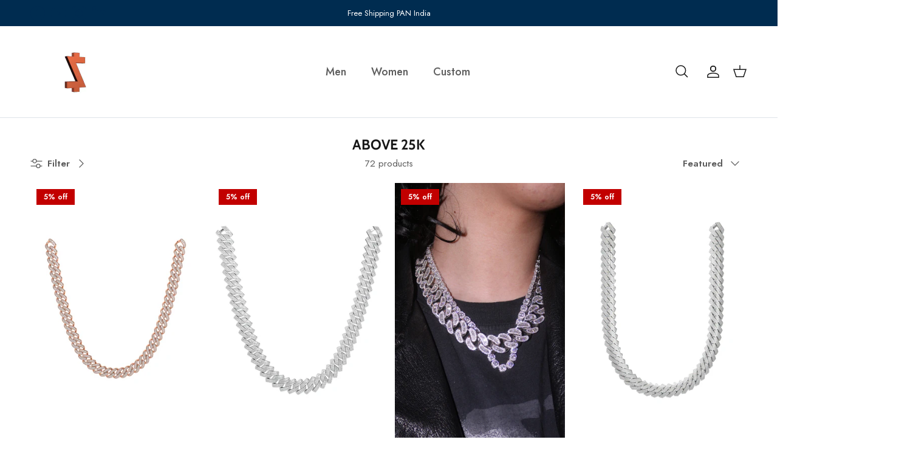

--- FILE ---
content_type: text/html; charset=utf-8
request_url: https://zillionaireindia.com/collections/above-25k
body_size: 63632
content:
<!doctype html>
<html class="no-js" lang="en" dir="ltr">
<head><meta charset="utf-8">
<meta name="viewport" content="width=device-width,initial-scale=1">
<title>Above 25k &ndash; Zillionaireindia</title><link rel="canonical" href="https://zillionaireindia.com/collections/above-25k"><link rel="icon" href="//zillionaireindia.com/cdn/shop/files/Zillionaire_logo_-_Color_2_2.png?crop=center&height=48&v=1613796077&width=48" type="image/png">
  <link rel="apple-touch-icon" href="//zillionaireindia.com/cdn/shop/files/Zillionaire_logo_-_Color_2_2.png?crop=center&height=180&v=1613796077&width=180"><meta property="og:site_name" content="Zillionaireindia">
<meta property="og:url" content="https://zillionaireindia.com/collections/above-25k">
<meta property="og:title" content="Above 25k">
<meta property="og:type" content="product.group">
<meta property="og:description" content="Shop at the official site of Zillionaire. Discover the best of unseen and unexplored designs worldwide."><meta property="og:image" content="http://zillionaireindia.com/cdn/shop/files/Zillionaire_logo_-_Color_2_188ff599-2110-4bad-9021-8aab93db6f81.png?crop=center&height=1200&v=1614171229&width=1200">
  <meta property="og:image:secure_url" content="https://zillionaireindia.com/cdn/shop/files/Zillionaire_logo_-_Color_2_188ff599-2110-4bad-9021-8aab93db6f81.png?crop=center&height=1200&v=1614171229&width=1200">
  <meta property="og:image:width" content="1024">
  <meta property="og:image:height" content="1024"><meta name="twitter:card" content="summary_large_image">
<meta name="twitter:title" content="Above 25k">
<meta name="twitter:description" content="Shop at the official site of Zillionaire. Discover the best of unseen and unexplored designs worldwide.">
<style>@font-face {
  font-family: Jost;
  font-weight: 400;
  font-style: normal;
  font-display: fallback;
  src: url("//zillionaireindia.com/cdn/fonts/jost/jost_n4.d47a1b6347ce4a4c9f437608011273009d91f2b7.woff2") format("woff2"),
       url("//zillionaireindia.com/cdn/fonts/jost/jost_n4.791c46290e672b3f85c3d1c651ef2efa3819eadd.woff") format("woff");
}
@font-face {
  font-family: Jost;
  font-weight: 700;
  font-style: normal;
  font-display: fallback;
  src: url("//zillionaireindia.com/cdn/fonts/jost/jost_n7.921dc18c13fa0b0c94c5e2517ffe06139c3615a3.woff2") format("woff2"),
       url("//zillionaireindia.com/cdn/fonts/jost/jost_n7.cbfc16c98c1e195f46c536e775e4e959c5f2f22b.woff") format("woff");
}
@font-face {
  font-family: Jost;
  font-weight: 500;
  font-style: normal;
  font-display: fallback;
  src: url("//zillionaireindia.com/cdn/fonts/jost/jost_n5.7c8497861ffd15f4e1284cd221f14658b0e95d61.woff2") format("woff2"),
       url("//zillionaireindia.com/cdn/fonts/jost/jost_n5.fb6a06896db583cc2df5ba1b30d9c04383119dd9.woff") format("woff");
}
@font-face {
  font-family: Jost;
  font-weight: 400;
  font-style: italic;
  font-display: fallback;
  src: url("//zillionaireindia.com/cdn/fonts/jost/jost_i4.b690098389649750ada222b9763d55796c5283a5.woff2") format("woff2"),
       url("//zillionaireindia.com/cdn/fonts/jost/jost_i4.fd766415a47e50b9e391ae7ec04e2ae25e7e28b0.woff") format("woff");
}
@font-face {
  font-family: Jost;
  font-weight: 700;
  font-style: italic;
  font-display: fallback;
  src: url("//zillionaireindia.com/cdn/fonts/jost/jost_i7.d8201b854e41e19d7ed9b1a31fe4fe71deea6d3f.woff2") format("woff2"),
       url("//zillionaireindia.com/cdn/fonts/jost/jost_i7.eae515c34e26b6c853efddc3fc0c552e0de63757.woff") format("woff");
}
@font-face {
  font-family: Cabin;
  font-weight: 700;
  font-style: normal;
  font-display: fallback;
  src: url("//zillionaireindia.com/cdn/fonts/cabin/cabin_n7.255204a342bfdbc9ae2017bd4e6a90f8dbb2f561.woff2") format("woff2"),
       url("//zillionaireindia.com/cdn/fonts/cabin/cabin_n7.e2afa22a0d0f4b64da3569c990897429d40ff5c0.woff") format("woff");
}
@font-face {
  font-family: Cabin;
  font-weight: 700;
  font-style: normal;
  font-display: fallback;
  src: url("//zillionaireindia.com/cdn/fonts/cabin/cabin_n7.255204a342bfdbc9ae2017bd4e6a90f8dbb2f561.woff2") format("woff2"),
       url("//zillionaireindia.com/cdn/fonts/cabin/cabin_n7.e2afa22a0d0f4b64da3569c990897429d40ff5c0.woff") format("woff");
}
@font-face {
  font-family: Jost;
  font-weight: 500;
  font-style: normal;
  font-display: fallback;
  src: url("//zillionaireindia.com/cdn/fonts/jost/jost_n5.7c8497861ffd15f4e1284cd221f14658b0e95d61.woff2") format("woff2"),
       url("//zillionaireindia.com/cdn/fonts/jost/jost_n5.fb6a06896db583cc2df5ba1b30d9c04383119dd9.woff") format("woff");
}
@font-face {
  font-family: Jost;
  font-weight: 600;
  font-style: normal;
  font-display: fallback;
  src: url("//zillionaireindia.com/cdn/fonts/jost/jost_n6.ec1178db7a7515114a2d84e3dd680832b7af8b99.woff2") format("woff2"),
       url("//zillionaireindia.com/cdn/fonts/jost/jost_n6.b1178bb6bdd3979fef38e103a3816f6980aeaff9.woff") format("woff");
}
:root {
  --page-container-width:          1500px;
  --reading-container-width:       720px;
  --divider-opacity:               0.14;
  --gutter-large:                  30px;
  --gutter-desktop:                20px;
  --gutter-mobile:                 16px;
  --section-padding:               50px;
  --larger-section-padding:        80px;
  --larger-section-padding-mobile: 60px;
  --largest-section-padding:       110px;
  --aos-animate-duration:          0.6s;

  --base-font-family:              Jost, sans-serif;
  --base-font-weight:              400;
  --base-font-style:               normal;
  --heading-font-family:           Cabin, sans-serif;
  --heading-font-weight:           700;
  --heading-font-style:            normal;
  --logo-font-family:              Cabin, sans-serif;
  --logo-font-weight:              700;
  --logo-font-style:               normal;
  --nav-font-family:               Jost, sans-serif;
  --nav-font-weight:               500;
  --nav-font-style:                normal;

  --base-text-size:15px;
  --base-line-height:              1.6;
  --input-text-size:16px;
  --smaller-text-size-1:12px;
  --smaller-text-size-2:14px;
  --smaller-text-size-3:12px;
  --smaller-text-size-4:11px;
  --larger-text-size:28px;
  --super-large-text-size:49px;
  --super-large-mobile-text-size:22px;
  --larger-mobile-text-size:22px;
  --logo-text-size:28px;--btn-letter-spacing: 0.08em;
    --btn-text-transform: uppercase;
    --button-text-size: 13px;
    --quickbuy-button-text-size: 13;
    --small-feature-link-font-size: 0.75em;
    --input-btn-padding-top:             1.2em;
    --input-btn-padding-bottom:          1.2em;--heading-text-transform:uppercase;
  --nav-text-size:                      18px;
  --mobile-menu-font-weight:            600;

  --body-bg-color:                      255 255 255;
  --bg-color:                           255 255 255;
  --body-text-color:                    92 92 92;
  --text-color:                         92 92 92;

  --header-text-col:                    #171717;--header-text-hover-col:             var(--main-nav-link-hover-col);--header-bg-col:                     #ffffff;
  --heading-color:                     23 23 23;
  --body-heading-color:                23 23 23;
  --heading-divider-col:               #dfe3e8;

  --logo-col:                          #171717;
  --main-nav-bg:                       #ffffff;
  --main-nav-link-col:                 #5c5c5c;
  --main-nav-link-hover-col:           #c16452;
  --main-nav-link-featured-col:        #b61d0f;

  --link-color:                        193 100 82;
  --body-link-color:                   193 100 82;

  --btn-bg-color:                        0 44 80;
  --btn-bg-hover-color:                  0 44 80;
  --btn-border-color:                    0 44 80;
  --btn-border-hover-color:              0 44 80;
  --btn-text-color:                      255 255 255;
  --btn-text-hover-color:                255 255 255;--btn-alt-bg-color:                    255 255 255;
  --btn-alt-text-color:                  35 35 35;
  --btn-alt-border-color:                35 35 35;
  --btn-alt-border-hover-color:          35 35 35;--btn-ter-bg-color:                    235 235 235;
  --btn-ter-text-color:                  41 41 41;
  --btn-ter-bg-hover-color:              0 44 80;
  --btn-ter-text-hover-color:            255 255 255;--btn-border-radius: 0;--color-scheme-default:                             #ffffff;
  --color-scheme-default-color:                       255 255 255;
  --color-scheme-default-text-color:                  92 92 92;
  --color-scheme-default-head-color:                  23 23 23;
  --color-scheme-default-link-color:                  193 100 82;
  --color-scheme-default-btn-text-color:              255 255 255;
  --color-scheme-default-btn-text-hover-color:        255 255 255;
  --color-scheme-default-btn-bg-color:                0 44 80;
  --color-scheme-default-btn-bg-hover-color:          0 44 80;
  --color-scheme-default-btn-border-color:            0 44 80;
  --color-scheme-default-btn-border-hover-color:      0 44 80;
  --color-scheme-default-btn-alt-text-color:          35 35 35;
  --color-scheme-default-btn-alt-bg-color:            255 255 255;
  --color-scheme-default-btn-alt-border-color:        35 35 35;
  --color-scheme-default-btn-alt-border-hover-color:  35 35 35;

  --color-scheme-1:                             #002c50;
  --color-scheme-1-color:                       0 44 80;
  --color-scheme-1-text-color:                  92 92 92;
  --color-scheme-1-head-color:                  255 255 255;
  --color-scheme-1-link-color:                  193 100 82;
  --color-scheme-1-btn-text-color:              255 255 255;
  --color-scheme-1-btn-text-hover-color:        255 255 255;
  --color-scheme-1-btn-bg-color:                35 35 35;
  --color-scheme-1-btn-bg-hover-color:          0 0 0;
  --color-scheme-1-btn-border-color:            35 35 35;
  --color-scheme-1-btn-border-hover-color:      0 0 0;
  --color-scheme-1-btn-alt-text-color:          35 35 35;
  --color-scheme-1-btn-alt-bg-color:            255 255 255;
  --color-scheme-1-btn-alt-border-color:        35 35 35;
  --color-scheme-1-btn-alt-border-hover-color:  35 35 35;

  --color-scheme-2:                             #faf2e6;
  --color-scheme-2-color:                       250 242 230;
  --color-scheme-2-text-color:                  92 92 92;
  --color-scheme-2-head-color:                  23 23 23;
  --color-scheme-2-link-color:                  193 100 82;
  --color-scheme-2-btn-text-color:              255 255 255;
  --color-scheme-2-btn-text-hover-color:        255 255 255;
  --color-scheme-2-btn-bg-color:                35 35 35;
  --color-scheme-2-btn-bg-hover-color:          0 0 0;
  --color-scheme-2-btn-border-color:            35 35 35;
  --color-scheme-2-btn-border-hover-color:      0 0 0;
  --color-scheme-2-btn-alt-text-color:          35 35 35;
  --color-scheme-2-btn-alt-bg-color:            255 255 255;
  --color-scheme-2-btn-alt-border-color:        35 35 35;
  --color-scheme-2-btn-alt-border-hover-color:  35 35 35;

  /* Shop Pay payment terms */
  --payment-terms-background-color:    #ffffff;--quickbuy-bg: 255 255 255;--body-input-background-color:       rgb(var(--body-bg-color));
  --input-background-color:            rgb(var(--body-bg-color));
  --body-input-text-color:             var(--body-text-color);
  --input-text-color:                  var(--body-text-color);
  --body-input-border-color:           rgb(214, 214, 214);
  --input-border-color:                rgb(214, 214, 214);
  --input-border-color-hover:          rgb(165, 165, 165);
  --input-border-color-active:         rgb(92, 92, 92);

  --swatch-cross-svg:                  url("data:image/svg+xml,%3Csvg xmlns='http://www.w3.org/2000/svg' width='240' height='240' viewBox='0 0 24 24' fill='none' stroke='rgb(214, 214, 214)' stroke-width='0.09' preserveAspectRatio='none' %3E%3Cline x1='24' y1='0' x2='0' y2='24'%3E%3C/line%3E%3C/svg%3E");
  --swatch-cross-hover:                url("data:image/svg+xml,%3Csvg xmlns='http://www.w3.org/2000/svg' width='240' height='240' viewBox='0 0 24 24' fill='none' stroke='rgb(165, 165, 165)' stroke-width='0.09' preserveAspectRatio='none' %3E%3Cline x1='24' y1='0' x2='0' y2='24'%3E%3C/line%3E%3C/svg%3E");
  --swatch-cross-active:               url("data:image/svg+xml,%3Csvg xmlns='http://www.w3.org/2000/svg' width='240' height='240' viewBox='0 0 24 24' fill='none' stroke='rgb(92, 92, 92)' stroke-width='0.09' preserveAspectRatio='none' %3E%3Cline x1='24' y1='0' x2='0' y2='24'%3E%3C/line%3E%3C/svg%3E");

  --footer-divider-col:                #efdfc7;
  --footer-text-col:                   92 92 92;
  --footer-heading-col:                23 23 23;
  --footer-bg:                         #ffffff;--product-label-overlay-justify: flex-start;--product-label-overlay-align: flex-start;--product-label-overlay-reduction-text:   #ffffff;
  --product-label-overlay-reduction-bg:     #c20000;
  --product-label-overlay-stock-text:       #ffffff;
  --product-label-overlay-stock-bg:         #09728c;
  --product-label-overlay-new-text:         #ffffff;
  --product-label-overlay-new-bg:           #c16452;
  --product-label-overlay-meta-text:        #ffffff;
  --product-label-overlay-meta-bg:          #bd2585;
  --product-label-sale-text:                #c20000;
  --product-label-sold-text:                #171717;
  --product-label-preorder-text:            #3ea36a;

  --product-block-crop-align:               center;

  
  --product-block-price-align:              flex-start;
  --product-block-price-item-margin-start:  initial;
  --product-block-price-item-margin-end:    .5rem;
  

  --collection-block-image-position:   center center;

  --swatch-picker-image-size:          40px;
  --swatch-crop-align:                 center center;

  --image-overlay-text-color:          255 255 255;--image-overlay-bg:                  rgba(0, 0, 0, 0.12);
  --image-overlay-shadow-start:        rgb(0 0 0 / 0.16);
  --image-overlay-box-opacity:         0.88;--product-inventory-ok-box-color:            #f2faf0;
  --product-inventory-ok-text-color:           #108043;
  --product-inventory-ok-icon-box-fill-color:  #fff;
  --product-inventory-low-box-color:           #fcf1cd;
  --product-inventory-low-text-color:          #dd9a1a;
  --product-inventory-low-icon-box-fill-color: #fff;
  --product-inventory-low-text-color-channels: 16, 128, 67;
  --product-inventory-ok-text-color-channels:  221, 154, 26;

  --rating-star-color: 193 100 82;
}::selection {
    background: rgb(var(--body-heading-color));
    color: rgb(var(--body-bg-color));
  }
  ::-moz-selection {
    background: rgb(var(--body-heading-color));
    color: rgb(var(--body-bg-color));
  }.use-color-scheme--default {
  --product-label-sale-text:           #c20000;
  --product-label-sold-text:           #171717;
  --product-label-preorder-text:       #3ea36a;
  --input-background-color:            rgb(var(--body-bg-color));
  --input-text-color:                  var(--body-input-text-color);
  --input-border-color:                rgb(214, 214, 214);
  --input-border-color-hover:          rgb(165, 165, 165);
  --input-border-color-active:         rgb(92, 92, 92);
}</style>

  <link href="//zillionaireindia.com/cdn/shop/t/34/assets/main.css?v=179993746315152256771714376707" rel="stylesheet" type="text/css" media="all" />
<link rel="stylesheet" href="//zillionaireindia.com/cdn/shop/t/34/assets/swatches.css?v=118639648175617388031768463848" media="print" onload="this.media='all'">
    <noscript><link rel="stylesheet" href="//zillionaireindia.com/cdn/shop/t/34/assets/swatches.css?v=118639648175617388031768463848"></noscript><link rel="preload" as="font" href="//zillionaireindia.com/cdn/fonts/jost/jost_n4.d47a1b6347ce4a4c9f437608011273009d91f2b7.woff2" type="font/woff2" crossorigin><link rel="preload" as="font" href="//zillionaireindia.com/cdn/fonts/cabin/cabin_n7.255204a342bfdbc9ae2017bd4e6a90f8dbb2f561.woff2" type="font/woff2" crossorigin><script>
    document.documentElement.className = document.documentElement.className.replace('no-js', 'js');

    window.theme = {
      info: {
        name: 'Symmetry',
        version: '7.1.2'
      },
      device: {
        hasTouch: window.matchMedia('(any-pointer: coarse)').matches,
        hasHover: window.matchMedia('(hover: hover)').matches
      },
      mediaQueries: {
        md: '(min-width: 768px)',
        productMediaCarouselBreak: '(min-width: 1041px)'
      },
      routes: {
        base: 'https://zillionaireindia.com',
        cart: '/cart',
        cartAdd: '/cart/add.js',
        cartUpdate: '/cart/update.js',
        predictiveSearch: '/search/suggest'
      },
      strings: {
        cartTermsConfirmation: "You must agree to the terms and conditions before continuing.",
        cartItemsQuantityError: "You can only add [QUANTITY] of this item to your cart.",
        generalSearchViewAll: "View all search results",
        noStock: "Sold out",
        noVariant: "Unavailable",
        productsProductChooseA: "Choose a",
        generalSearchPages: "Pages",
        generalSearchNoResultsWithoutTerms: "Sorry, we couldnʼt find any results",
        shippingCalculator: {
          singleRate: "There is one shipping rate for this destination:",
          multipleRates: "There are multiple shipping rates for this destination:",
          noRates: "We do not ship to this destination."
        }
      },
      settings: {
        moneyWithCurrencyFormat: "\u003cspan class=money\u003eRs. {{amount_no_decimals}} INR\u003c\/span\u003e",
        cartType: "drawer",
        afterAddToCart: "drawer",
        quickbuyStyle: "button",
        externalLinksNewTab: true,
        internalLinksSmoothScroll: true
      }
    }

    theme.inlineNavigationCheck = function() {
      var pageHeader = document.querySelector('.pageheader'),
          inlineNavContainer = pageHeader.querySelector('.logo-area__left__inner'),
          inlineNav = inlineNavContainer.querySelector('.navigation--left');
      if (inlineNav && getComputedStyle(inlineNav).display != 'none') {
        var inlineMenuCentered = document.querySelector('.pageheader--layout-inline-menu-center'),
            logoContainer = document.querySelector('.logo-area__middle__inner');
        if(inlineMenuCentered) {
          var rightWidth = document.querySelector('.logo-area__right__inner').clientWidth,
              middleWidth = logoContainer.clientWidth,
              logoArea = document.querySelector('.logo-area'),
              computedLogoAreaStyle = getComputedStyle(logoArea),
              logoAreaInnerWidth = logoArea.clientWidth - Math.ceil(parseFloat(computedLogoAreaStyle.paddingLeft)) - Math.ceil(parseFloat(computedLogoAreaStyle.paddingRight)),
              availableNavWidth = logoAreaInnerWidth - Math.max(rightWidth, middleWidth) * 2 - 40;
          inlineNavContainer.style.maxWidth = availableNavWidth + 'px';
        }

        var firstInlineNavLink = inlineNav.querySelector('.navigation__item:first-child'),
            lastInlineNavLink = inlineNav.querySelector('.navigation__item:last-child');
        if (lastInlineNavLink) {
          var inlineNavWidth = null;
          if(document.querySelector('html[dir=rtl]')) {
            inlineNavWidth = firstInlineNavLink.offsetLeft - lastInlineNavLink.offsetLeft + firstInlineNavLink.offsetWidth;
          } else {
            inlineNavWidth = lastInlineNavLink.offsetLeft - firstInlineNavLink.offsetLeft + lastInlineNavLink.offsetWidth;
          }
          if (inlineNavContainer.offsetWidth >= inlineNavWidth) {
            pageHeader.classList.add('pageheader--layout-inline-permitted');
            var tallLogo = logoContainer.clientHeight > lastInlineNavLink.clientHeight + 20;
            if (tallLogo) {
              inlineNav.classList.add('navigation--tight-underline');
            } else {
              inlineNav.classList.remove('navigation--tight-underline');
            }
          } else {
            pageHeader.classList.remove('pageheader--layout-inline-permitted');
          }
        }
      }
    };

    theme.setInitialHeaderHeightProperty = () => {
      const section = document.querySelector('.section-header');
      if (section) {
        document.documentElement.style.setProperty('--theme-header-height', Math.ceil(section.clientHeight) + 'px');
      }
    };
  </script>

  <script src="//zillionaireindia.com/cdn/shop/t/34/assets/main.js?v=66933730433444639621712328623" defer></script>
  <link href="//zillionaireindia.com/cdn/shop/t/34/assets/0-fresh-custom.css?v=178706695904180830311721378340" rel="stylesheet" type="text/css" media="all" />

    <script src="//zillionaireindia.com/cdn/shop/t/34/assets/animate-on-scroll.js?v=15249566486942820451712328623" defer></script>
    <link href="//zillionaireindia.com/cdn/shop/t/34/assets/animate-on-scroll.css?v=35216439550296132921712328623" rel="stylesheet" type="text/css" media="all" />
  

  <script>window.performance && window.performance.mark && window.performance.mark('shopify.content_for_header.start');</script><meta name="facebook-domain-verification" content="boxulgr9saz75tti6inygl5z5lmj09">
<meta name="google-site-verification" content="8vKmkWhM735Men1_UxA3xL1nBVqE0VlchDELcdF6jLo">
<meta id="shopify-digital-wallet" name="shopify-digital-wallet" content="/26759856318/digital_wallets/dialog">
<meta id="in-context-paypal-metadata" data-shop-id="26759856318" data-venmo-supported="false" data-environment="production" data-locale="en_US" data-paypal-v4="true" data-currency="INR">
<link rel="alternate" type="application/atom+xml" title="Feed" href="/collections/above-25k.atom" />
<link rel="next" href="/collections/above-25k?page=2">
<link rel="alternate" type="application/json+oembed" href="https://zillionaireindia.com/collections/above-25k.oembed">
<script async="async" src="/checkouts/internal/preloads.js?locale=en-IN"></script>
<script id="shopify-features" type="application/json">{"accessToken":"cb9b75bdb5d9fe6a3408590d4966f0f3","betas":["rich-media-storefront-analytics"],"domain":"zillionaireindia.com","predictiveSearch":true,"shopId":26759856318,"locale":"en"}</script>
<script>var Shopify = Shopify || {};
Shopify.shop = "zillionaireindia.myshopify.com";
Shopify.locale = "en";
Shopify.currency = {"active":"INR","rate":"1.0"};
Shopify.country = "IN";
Shopify.theme = {"name":"duplicateoflive","id":136718680254,"schema_name":"Symmetry","schema_version":"7.1.2","theme_store_id":568,"role":"main"};
Shopify.theme.handle = "null";
Shopify.theme.style = {"id":null,"handle":null};
Shopify.cdnHost = "zillionaireindia.com/cdn";
Shopify.routes = Shopify.routes || {};
Shopify.routes.root = "/";</script>
<script type="module">!function(o){(o.Shopify=o.Shopify||{}).modules=!0}(window);</script>
<script>!function(o){function n(){var o=[];function n(){o.push(Array.prototype.slice.apply(arguments))}return n.q=o,n}var t=o.Shopify=o.Shopify||{};t.loadFeatures=n(),t.autoloadFeatures=n()}(window);</script>
<script id="shop-js-analytics" type="application/json">{"pageType":"collection"}</script>
<script defer="defer" async type="module" src="//zillionaireindia.com/cdn/shopifycloud/shop-js/modules/v2/client.init-shop-cart-sync_C5BV16lS.en.esm.js"></script>
<script defer="defer" async type="module" src="//zillionaireindia.com/cdn/shopifycloud/shop-js/modules/v2/chunk.common_CygWptCX.esm.js"></script>
<script type="module">
  await import("//zillionaireindia.com/cdn/shopifycloud/shop-js/modules/v2/client.init-shop-cart-sync_C5BV16lS.en.esm.js");
await import("//zillionaireindia.com/cdn/shopifycloud/shop-js/modules/v2/chunk.common_CygWptCX.esm.js");

  window.Shopify.SignInWithShop?.initShopCartSync?.({"fedCMEnabled":true,"windoidEnabled":true});

</script>
<script>(function() {
  var isLoaded = false;
  function asyncLoad() {
    if (isLoaded) return;
    isLoaded = true;
    var urls = ["https:\/\/formbuilder.hulkapps.com\/skeletopapp.js?shop=zillionaireindia.myshopify.com","https:\/\/sizechart.apps.avada.io\/scripttag\/avada-size-chart.min.js?shop=zillionaireindia.myshopify.com","https:\/\/seo.apps.avada.io\/scripttag\/avada-seo-installed.js?shop=zillionaireindia.myshopify.com","https:\/\/intg.snapchat.com\/shopify\/shopify-scevent-init.js?id=c0a90daa-2af0-46e8-96bd-f2e3f202f0e3\u0026shop=zillionaireindia.myshopify.com","https:\/\/atlantis.live.zoko.io\/scripts\/main.js?shop=zillionaireindia.myshopify.com","https:\/\/cdn.xpresslane.in\/build\/xpresslane.custom-tracking.js?shop=zillionaireindia.myshopify.com","https:\/\/atlantis.live.zoko.io\/scripts\/main.js?v=v2\u0026shop=zillionaireindia.myshopify.com","https:\/\/cdn.shopify.com\/s\/files\/1\/0449\/2568\/1820\/t\/4\/assets\/booster_currency.js?v=1624978055\u0026shop=zillionaireindia.myshopify.com","https:\/\/cdn.autoketing.org\/sdk-cdn\/popup-fullsize\/dist\/popup-fullsize-embed.js?t=1711955928063669766\u0026shop=zillionaireindia.myshopify.com"];
    for (var i = 0; i < urls.length; i++) {
      var s = document.createElement('script');
      s.type = 'text/javascript';
      s.async = true;
      s.src = urls[i];
      var x = document.getElementsByTagName('script')[0];
      x.parentNode.insertBefore(s, x);
    }
  };
  if(window.attachEvent) {
    window.attachEvent('onload', asyncLoad);
  } else {
    window.addEventListener('load', asyncLoad, false);
  }
})();</script>
<script id="__st">var __st={"a":26759856318,"offset":-18000,"reqid":"0cf888b7-4093-43c1-9ac9-504d8d21d537-1768606699","pageurl":"zillionaireindia.com\/collections\/above-25k","u":"d6ad49a57891","p":"collection","rtyp":"collection","rid":291356508350};</script>
<script>window.ShopifyPaypalV4VisibilityTracking = true;</script>
<script id="captcha-bootstrap">!function(){'use strict';const t='contact',e='account',n='new_comment',o=[[t,t],['blogs',n],['comments',n],[t,'customer']],c=[[e,'customer_login'],[e,'guest_login'],[e,'recover_customer_password'],[e,'create_customer']],r=t=>t.map((([t,e])=>`form[action*='/${t}']:not([data-nocaptcha='true']) input[name='form_type'][value='${e}']`)).join(','),a=t=>()=>t?[...document.querySelectorAll(t)].map((t=>t.form)):[];function s(){const t=[...o],e=r(t);return a(e)}const i='password',u='form_key',d=['recaptcha-v3-token','g-recaptcha-response','h-captcha-response',i],f=()=>{try{return window.sessionStorage}catch{return}},m='__shopify_v',_=t=>t.elements[u];function p(t,e,n=!1){try{const o=window.sessionStorage,c=JSON.parse(o.getItem(e)),{data:r}=function(t){const{data:e,action:n}=t;return t[m]||n?{data:e,action:n}:{data:t,action:n}}(c);for(const[e,n]of Object.entries(r))t.elements[e]&&(t.elements[e].value=n);n&&o.removeItem(e)}catch(o){console.error('form repopulation failed',{error:o})}}const l='form_type',E='cptcha';function T(t){t.dataset[E]=!0}const w=window,h=w.document,L='Shopify',v='ce_forms',y='captcha';let A=!1;((t,e)=>{const n=(g='f06e6c50-85a8-45c8-87d0-21a2b65856fe',I='https://cdn.shopify.com/shopifycloud/storefront-forms-hcaptcha/ce_storefront_forms_captcha_hcaptcha.v1.5.2.iife.js',D={infoText:'Protected by hCaptcha',privacyText:'Privacy',termsText:'Terms'},(t,e,n)=>{const o=w[L][v],c=o.bindForm;if(c)return c(t,g,e,D).then(n);var r;o.q.push([[t,g,e,D],n]),r=I,A||(h.body.append(Object.assign(h.createElement('script'),{id:'captcha-provider',async:!0,src:r})),A=!0)});var g,I,D;w[L]=w[L]||{},w[L][v]=w[L][v]||{},w[L][v].q=[],w[L][y]=w[L][y]||{},w[L][y].protect=function(t,e){n(t,void 0,e),T(t)},Object.freeze(w[L][y]),function(t,e,n,w,h,L){const[v,y,A,g]=function(t,e,n){const i=e?o:[],u=t?c:[],d=[...i,...u],f=r(d),m=r(i),_=r(d.filter((([t,e])=>n.includes(e))));return[a(f),a(m),a(_),s()]}(w,h,L),I=t=>{const e=t.target;return e instanceof HTMLFormElement?e:e&&e.form},D=t=>v().includes(t);t.addEventListener('submit',(t=>{const e=I(t);if(!e)return;const n=D(e)&&!e.dataset.hcaptchaBound&&!e.dataset.recaptchaBound,o=_(e),c=g().includes(e)&&(!o||!o.value);(n||c)&&t.preventDefault(),c&&!n&&(function(t){try{if(!f())return;!function(t){const e=f();if(!e)return;const n=_(t);if(!n)return;const o=n.value;o&&e.removeItem(o)}(t);const e=Array.from(Array(32),(()=>Math.random().toString(36)[2])).join('');!function(t,e){_(t)||t.append(Object.assign(document.createElement('input'),{type:'hidden',name:u})),t.elements[u].value=e}(t,e),function(t,e){const n=f();if(!n)return;const o=[...t.querySelectorAll(`input[type='${i}']`)].map((({name:t})=>t)),c=[...d,...o],r={};for(const[a,s]of new FormData(t).entries())c.includes(a)||(r[a]=s);n.setItem(e,JSON.stringify({[m]:1,action:t.action,data:r}))}(t,e)}catch(e){console.error('failed to persist form',e)}}(e),e.submit())}));const S=(t,e)=>{t&&!t.dataset[E]&&(n(t,e.some((e=>e===t))),T(t))};for(const o of['focusin','change'])t.addEventListener(o,(t=>{const e=I(t);D(e)&&S(e,y())}));const B=e.get('form_key'),M=e.get(l),P=B&&M;t.addEventListener('DOMContentLoaded',(()=>{const t=y();if(P)for(const e of t)e.elements[l].value===M&&p(e,B);[...new Set([...A(),...v().filter((t=>'true'===t.dataset.shopifyCaptcha))])].forEach((e=>S(e,t)))}))}(h,new URLSearchParams(w.location.search),n,t,e,['guest_login'])})(!0,!0)}();</script>
<script integrity="sha256-4kQ18oKyAcykRKYeNunJcIwy7WH5gtpwJnB7kiuLZ1E=" data-source-attribution="shopify.loadfeatures" defer="defer" src="//zillionaireindia.com/cdn/shopifycloud/storefront/assets/storefront/load_feature-a0a9edcb.js" crossorigin="anonymous"></script>
<script data-source-attribution="shopify.dynamic_checkout.dynamic.init">var Shopify=Shopify||{};Shopify.PaymentButton=Shopify.PaymentButton||{isStorefrontPortableWallets:!0,init:function(){window.Shopify.PaymentButton.init=function(){};var t=document.createElement("script");t.src="https://zillionaireindia.com/cdn/shopifycloud/portable-wallets/latest/portable-wallets.en.js",t.type="module",document.head.appendChild(t)}};
</script>
<script data-source-attribution="shopify.dynamic_checkout.buyer_consent">
  function portableWalletsHideBuyerConsent(e){var t=document.getElementById("shopify-buyer-consent"),n=document.getElementById("shopify-subscription-policy-button");t&&n&&(t.classList.add("hidden"),t.setAttribute("aria-hidden","true"),n.removeEventListener("click",e))}function portableWalletsShowBuyerConsent(e){var t=document.getElementById("shopify-buyer-consent"),n=document.getElementById("shopify-subscription-policy-button");t&&n&&(t.classList.remove("hidden"),t.removeAttribute("aria-hidden"),n.addEventListener("click",e))}window.Shopify?.PaymentButton&&(window.Shopify.PaymentButton.hideBuyerConsent=portableWalletsHideBuyerConsent,window.Shopify.PaymentButton.showBuyerConsent=portableWalletsShowBuyerConsent);
</script>
<script data-source-attribution="shopify.dynamic_checkout.cart.bootstrap">document.addEventListener("DOMContentLoaded",(function(){function t(){return document.querySelector("shopify-accelerated-checkout-cart, shopify-accelerated-checkout")}if(t())Shopify.PaymentButton.init();else{new MutationObserver((function(e,n){t()&&(Shopify.PaymentButton.init(),n.disconnect())})).observe(document.body,{childList:!0,subtree:!0})}}));
</script>

<script>window.performance && window.performance.mark && window.performance.mark('shopify.content_for_header.end');</script>
<!-- CC Custom Head Start --><!-- CC Custom Head End --><script src="https://ajax.googleapis.com/ajax/libs/jquery/3.7.1/jquery.min.js"></script>
  <script>
$(document).ready(function(){
$("fieldset.option-selector:nth-child(1)").after($('modal-opener.no-js-hidden'));
   setInterval(function(){
 if ($('button.btn.btn--large.add-to-cart').is(':disabled')) {
           $('.shopify-payment-button').hide();
        }else{
$('.shopify-payment-button').show();
} 
     },100);
});
  setInterval(function(){
 $('input#serial-number').attr('min',25000);
  
},500);  
  </script>


<script>

window.merchantInfo  = {
        mid: "19g6illgc5t7s",
        environment: "production",
        type: "merchantInfo",
  		storeId: "26759856318",
  		fbpixel: "656980475208529",
      }
var productFormSelector = '';
var cart = {"note":null,"attributes":{},"original_total_price":0,"total_price":0,"total_discount":0,"total_weight":0.0,"item_count":0,"items":[],"requires_shipping":false,"currency":"INR","items_subtotal_price":0,"cart_level_discount_applications":[],"checkout_charge_amount":0}
var templateName = 'collection'
</script>

<script src="https://pdp.gokwik.co/merchant-integration/build/merchant.integration.js?v4"></script>
<script src="https://analytics.gokwik.co/analytics.js" id="gokwikHeaderAnalytics"></script>

<style>

.gokwik-checkout {
  width: 100%;
  display: flex;
  justify-content: center;
  flex-direction: column;
  align-items: end;
  margin-bottom: 10px;
}
.gokwik-checkout button {
  max-width:100%;
  width: 100%;
  border: none;
  display: flex;
  justify-content: center;
  align-items: center;
  background: #191919;
  position: relative;
  margin: 0;
  border-radius: 12px;
  padding: 5px 10px;
  height:48.5px;
}
#gokwik-buy-now.disabled, .gokwik-disabled{
  opacity:0.5;
  cursor: not-allowed;
  }
  .gokwik-checkout button:focus {
  outline: none;
}
.gokwik-checkout button > span {
  display: flex;
}
.gokwik-checkout button > span.btn-text {
  display: flex;
  flex-direction: column;
  color: #ffffff;
  align-items: center;
}
.gokwik-checkout button > span.btn-text > span:last-child {
	padding-top: 2px;
    font-size: 8px;
    line-height: 10px;
    text-transform: initial;
}
.gokwik-checkout button > span.btn-text > span:first-child {
   font-size: 13px;
}
.gokwik-checkout button > span.pay-opt-icon img:first-child {
  margin-right: 10px;
  margin-left: 10px;
}
/*   Additional */
@media (max-width: 768px)
{
   #gokwik-buy-now {
   height:43px!important;
      font-size: 11px!important;
 }
}

 

  

 #gokwik-buy-now {
   background: #002c50;
   width: 100%;
   color: #ffffff;
   cursor: pointer;
   line-height: 1;
   border: none;
   padding: 15px 10px;
   font-size: 13px;
    margin-bottom: 10px;
    text-transform: uppercase;
   position:relative;
       border-radius: 12px;
   height:46px;
     font-weight: 700;
 }

  

/* Loader CSS */
  #btn-loader{
    display: none;
    position: absolute;
    top: 0;
    bottom: 0;
    left: 0;
    right: 0;
    justify-content: center;
    align-items: center;
    background:#191919;
    border-radius: 12px;
    
  } 

.cir-loader,
.cir-loader:after {
  border-radius: 50%;
  width: 35px;
  height: 35px;
}
.cir-loader {
  margin: 6px auto;
  font-size: 10px;
  position: relative;
  text-indent: -9999em;
  border-top: 0.5em solid rgba(255, 255, 255, 0.2);
  border-right: 0.5em solid rgba(255, 255, 255, 0.2);
  border-bottom: 0.5em solid rgba(255, 255, 255, 0.2);
  border-left: 0.5em solid #ffffff;
  -webkit-transform: translateZ(0);
  -ms-transform: translateZ(0);
  transform: translateZ(0);
  -webkit-animation: load8 1.1s infinite linear;
  animation: load8 1.1s infinite linear;
}
@-webkit-keyframes load8 {
  0% {
    -webkit-transform: rotate(0deg);
    transform: rotate(0deg);
  }
  100% {
    -webkit-transform: rotate(360deg);
    transform: rotate(360deg);
  }
}
@keyframes load8 {
  0% {
    -webkit-transform: rotate(0deg);
    transform: rotate(0deg);
  }
  100% {
    -webkit-transform: rotate(360deg);
    transform: rotate(360deg);
  }
}
</style> 



  <script type="text/javascript">
    (function(c,l,a,r,i,t,y){
        c[a]=c[a]||function(){(c[a].q=c[a].q||[]).push(arguments)};
        t=l.createElement(r);t.async=1;t.src="https://www.clarity.ms/tag/"+i;
        y=l.getElementsByTagName(r)[0];y.parentNode.insertBefore(t,y);
    })(window, document, "clarity", "script", "m1k72hi5u8");
</script>
 
<!-- BEGIN app block: shopify://apps/geo-pro-geolocation/blocks/geopro/16fc5313-7aee-4e90-ac95-f50fc7c8b657 --><!-- This snippet is used to load Geo:Pro data on the storefront -->

<!-- This snippet initializes the plugin -->
<script async>
  try {
    const loadGeoPro=()=>{let e=e=>{if(!e||e.isCrawler||"success"!==e.message){window.geopro_cancel="1";return}let o=e.isAdmin?"el-geoip-location-admin":"el-geoip-location",s=Date.now()+864e5;localStorage.setItem(o,JSON.stringify({value:e.data,expires:s})),e.isAdmin&&localStorage.setItem("el-geoip-admin",JSON.stringify({value:"1",expires:s}))},o=new XMLHttpRequest;o.open("GET","https://geo.geoproapp.com?x-api-key=91e359ab7-2b63-539e-1de2-c4bf731367a7",!0),o.responseType="json",o.onload=()=>e(200===o.status?o.response:null),o.send()},load=!["el-geoip-location-admin","el-geoip-location"].some(e=>{try{let o=JSON.parse(localStorage.getItem(e));return o&&o.expires>Date.now()}catch(s){return!1}});load&&loadGeoPro();
  } catch(e) {
    console.warn('Geo:Pro error', e);
    window.geopro_cancel = '1';
  }
</script>
<script src="https://cdn.shopify.com/extensions/019b746b-26da-7a64-a671-397924f34f11/easylocation-195/assets/easylocation-storefront.min.js" type="text/javascript" async></script>


<!-- END app block --><!-- BEGIN app block: shopify://apps/hulk-form-builder/blocks/app-embed/b6b8dd14-356b-4725-a4ed-77232212b3c3 --><!-- BEGIN app snippet: hulkapps-formbuilder-theme-ext --><script type="text/javascript">
  
  if (typeof window.formbuilder_customer != "object") {
        window.formbuilder_customer = {}
  }

  window.hulkFormBuilder = {
    form_data: {},
    shop_data: {"shop_nvQGU7CfMenVa6iSXk87tw":{"shop_uuid":"nvQGU7CfMenVa6iSXk87tw","shop_timezone":"Asia\/Kolkata","shop_id":43258,"shop_is_after_submit_enabled":true,"shop_shopify_plan":"Basic","shop_shopify_domain":"zillionaireindia.myshopify.com","shop_created_at":"2020-11-10T01:05:16.704-06:00","is_skip_metafield":false,"shop_deleted":false,"shop_disabled":false}},
    settings_data: {"shop_settings":{"shop_customise_msgs":[],"default_customise_msgs":{"is_required":"is required","thank_you":"Thank you! The form was submitted successfully.","processing":"Processing...","valid_data":"Please provide valid data","valid_email":"Provide valid email format","valid_tags":"HTML Tags are not allowed","valid_phone":"Provide valid phone number","valid_captcha":"Please provide valid captcha response","valid_url":"Provide valid URL","only_number_alloud":"Provide valid number in","number_less":"must be less than","number_more":"must be more than","image_must_less":"Image must be less than 20MB","image_number":"Images allowed","image_extension":"Invalid extension! Please provide image file","error_image_upload":"Error in image upload. Please try again.","error_file_upload":"Error in file upload. Please try again.","your_response":"Your response","error_form_submit":"Error occur.Please try again after sometime.","email_submitted":"Form with this email is already submitted","invalid_email_by_zerobounce":"The email address you entered appears to be invalid. Please check it and try again.","download_file":"Download file","card_details_invalid":"Your card details are invalid","card_details":"Card details","please_enter_card_details":"Please enter card details","card_number":"Card number","exp_mm":"Exp MM","exp_yy":"Exp YY","crd_cvc":"CVV","payment_value":"Payment amount","please_enter_payment_amount":"Please enter payment amount","address1":"Address line 1","address2":"Address line 2","city":"City","province":"Province","zipcode":"Zip code","country":"Country","blocked_domain":"This form does not accept addresses from","file_must_less":"File must be less than 20MB","file_extension":"Invalid extension! Please provide file","only_file_number_alloud":"files allowed","previous":"Previous","next":"Next","must_have_a_input":"Please enter at least one field.","please_enter_required_data":"Please enter required data","atleast_one_special_char":"Include at least one special character","atleast_one_lowercase_char":"Include at least one lowercase character","atleast_one_uppercase_char":"Include at least one uppercase character","atleast_one_number":"Include at least one number","must_have_8_chars":"Must have 8 characters long","be_between_8_and_12_chars":"Be between 8 and 12 characters long","please_select":"Please Select","phone_submitted":"Form with this phone number is already submitted","user_res_parse_error":"Error while submitting the form","valid_same_values":"values must be same","product_choice_clear_selection":"Clear Selection","picture_choice_clear_selection":"Clear Selection","remove_all_for_file_image_upload":"Remove All","invalid_file_type_for_image_upload":"You can't upload files of this type.","invalid_file_type_for_signature_upload":"You can't upload files of this type.","max_files_exceeded_for_file_upload":"You can not upload any more files.","max_files_exceeded_for_image_upload":"You can not upload any more files.","file_already_exist":"File already uploaded","max_limit_exceed":"You have added the maximum number of text fields.","cancel_upload_for_file_upload":"Cancel upload","cancel_upload_for_image_upload":"Cancel upload","cancel_upload_for_signature_upload":"Cancel upload"},"shop_blocked_domains":[]}},
    features_data: {"shop_plan_features":{"shop_plan_features":["unlimited-forms","full-design-customization","export-form-submissions","multiple-recipients-for-form-submissions","multiple-admin-notifications","enable-captcha","unlimited-file-uploads","save-submitted-form-data","set-auto-response-message","conditional-logic","form-banner","save-as-draft-facility","include-user-response-in-admin-email","disable-form-submission","file-upload"]}},
    shop: null,
    shop_id: null,
    plan_features: null,
    validateDoubleQuotes: false,
    assets: {
      extraFunctions: "https://cdn.shopify.com/extensions/019bb5ee-ec40-7527-955d-c1b8751eb060/form-builder-by-hulkapps-50/assets/extra-functions.js",
      extraStyles: "https://cdn.shopify.com/extensions/019bb5ee-ec40-7527-955d-c1b8751eb060/form-builder-by-hulkapps-50/assets/extra-styles.css",
      bootstrapStyles: "https://cdn.shopify.com/extensions/019bb5ee-ec40-7527-955d-c1b8751eb060/form-builder-by-hulkapps-50/assets/theme-app-extension-bootstrap.css"
    },
    translations: {
      htmlTagNotAllowed: "HTML Tags are not allowed",
      sqlQueryNotAllowed: "SQL Queries are not allowed",
      doubleQuoteNotAllowed: "Double quotes are not allowed",
      vorwerkHttpWwwNotAllowed: "The words \u0026#39;http\u0026#39; and \u0026#39;www\u0026#39; are not allowed. Please remove them and try again.",
      maxTextFieldsReached: "You have added the maximum number of text fields.",
      avoidNegativeWords: "Avoid negative words: Don\u0026#39;t use negative words in your contact message.",
      customDesignOnly: "This form is for custom designs requests. For general inquiries please contact our team at info@stagheaddesigns.com",
      zerobounceApiErrorMsg: "We couldn\u0026#39;t verify your email due to a technical issue. Please try again later.",
    }

  }

  

  window.FbThemeAppExtSettingsHash = {}
  
</script><!-- END app snippet --><!-- END app block --><!-- BEGIN app block: shopify://apps/gokwik-cart-slide-cart-drawer/blocks/app-embed/531cd8ff-cc36-43b1-9a44-c16d44927215 --><script>
  var _lmdPageType;
</script>

<script>
  try {
    const kwikCartConfig = JSON.parse(
      sessionStorage.getItem("kwik-cart-request-data") || "{}"
    );
    if (kwikCartConfig) {
      const cartPageRedirection =
        kwikCartConfig?.appearance?.disableCartPage?.enable;
      if (cartPageRedirection) {
        if (location.pathname.split("/")[1].split("?")[0] === "cart") {
          console.log('redirecting from extension')
          location.href = "/?openCart=true";
        }
      }
    }
  } catch (err) {
    console.log(err);
  }
  window.kwikCartActive = false;
  const gk_cart_domain = "zillionaireindia.myshopify.com";
  window.gk_cart_domain = gk_cart_domain;
  const gk_cart_currency = "INR";
  window.gk_cart_currency = gk_cart_currency;
  try {
    window.gk_currency_format = "en"+'-'+"IN";
  } catch (err) {
    console.log(err);
  }
  const gk_selected_product_id = null;
  window.gk_selected_product_id = gk_selected_product_id;
  const gk_product_tags = null;
  if (gk_product_tags?.length){
      if(gk_product_tags.some(tag => tag === 'kwikcart-freebie' )){
        window.location.replace("/")
    }
  }
  const atcButtonSelectors = [
    "form[action='/cart/add'] button[name='add']",
    "form[action$='/cart/add'] button[name='add']",
    "form[action='/cart/add'] button[data-checkout='same']",
    "form[action='/cart/add'] button[type='submit']",
    "form[action='/cart/add'] input[type='submit']",
    "form[action='/cart/add'] button[data-add-to-cart]",
    "form[action='/cart/add'] label[role='submit']",
    "form[data-zp-product-url='/cart'] button[type='submit']",
    "form[action='/cart/add'] a[role='submit']",
  ];
  
  const addAddtoCartEventListener = () => {
    document.querySelectorAll(atcButtonSelectors.join(", ")).forEach((atcButton) => {
      atcButton.addEventListener(
        "click",
        async (event) => {
          event.stopPropagation();
          event.stopImmediatePropagation();
          event.preventDefault();
          window.addItemtoCartFromForm && window.addItemtoCartFromForm(event);
        },
        true
      ); // `true` ensures it runs in the capturing phase
    });
  };
  document.addEventListener("DOMContentLoaded", (event) => {
    
  const gkAtcExcludedStores = [
    "bareanatomy.myshopify.com",
    "eumeworld-com.myshopify.com",
    "bombay-shaving.myshopify.com",
    "bblunt-com.myshopify.com",
    "two-brothers-organic-farms-amorearth.myshopify.com",
    "979fb0-0d.myshopify.com",
    "gillori.myshopify.com",
    "205ae7-83.myshopify.com",
    "terractive-4794.myshopify.com",
    "shady-gators.myshopify.com",
    "fflirtygo-com.myshopify.com",
    "thriveco-in.myshopify.com",
    "beyours-india.myshopify.com",
    "indus-valley2.myshopify.com",
    "shareyourbasil.myshopify.com",
    "dennisonfashionindia.myshopify.com",
    "philips-ecom.myshopify.com",
    "a5aec8.myshopify.com",
    "gushbeauty.myshopify.com",
    "9df745-2e.myshopify.com",
    "deea06.myshopify.com",
    "wellversed-health.myshopify.com",
    "slurrpfarm.myshopify.com",
    "thedermaco.myshopify.com",
    "aqualogicaprod.myshopify.com",
    "dr-sheths.myshopify.com",
    "truebrowns.myshopify.com",
    "swashaa.myshopify.com",
    "5b0dca-99.myshopify.com",
    "hiraperfume.myshopify.com",
    "hyphen-mcaffeine.myshopify.com",
    "ayasgold.myshopify.com",
    "4b84f0.myshopify.com",
    "physicswallahstore.myshopify.com",
    "gusto-foods-store.myshopify.com"
  ];
  const storeUrl = "zillionaireindia.myshopify.com";
  if (gkAtcExcludedStores.includes(storeUrl)) {
    console.log("no atc modification");
  } else {
    addAddtoCartEventListener();
  }
  });

  addCartFile();

  function addCartFile (){
    const storeUrl = "zillionaireindia.myshopify.com";

      const scriptFile = "https://kwikcart.gokwik.co/kwikcart/side-cart.js";
      const script = document.createElement('script');
      if (storeUrl !== 'koskii.myshopify.com') {
        script.defer = "true";
      }
      script.src = scriptFile;
      document.head.appendChild(script);
      script.onload = function() {
        window.kwikCartActive = true;
      };
  }
</script>
<style>
  .cart__checkout {
    width: 100%;
    background: black;
    color: white;
    border: 0;
    border-radius: 2px;
    padding: 1rem;
    display: flex;
    justify-content: center;
    align-items: center;
  }
</style>

<!-- END app block --><!-- BEGIN app block: shopify://apps/mp-size-chart-size-guide/blocks/app-embed/305100b1-3599-492a-a54d-54f196ff1f94 -->


  
  
  
  
  
  

  

  

  

  

  
    
    <!-- BEGIN app snippet: init-data --><script type="application/json" data-cfasync='false' class='mpSizeChart-script'>
  {
    "appData": {"appStatus":true,"isRemoveBranding":true,"campaigns":[{"id":"34djf556QrN0t5yzdY3w","countries_all":true,"collectionPageInlinePosition":"after","countries":[],"showOnAllCollectionsPages":"SHOW_ALL","showOnHomePage":false,"priority":"0","homePageInlinePosition":"after","displayType":"AUTOMATED","showOnCollectionPage":false,"productIds":[],"collectionPagePosition":"","collectionIds":[],"smartSelector":false,"name":"Z-shirts","isPresetV2":true,"shopDomain":"zillionaireindia.myshopify.com","position":"","shopId":"uK2BW0Lp63YmS2IpY1vy","inlinePosition":"after","conditions":{"type":"ALL","conditions":[{"type":"TITLE","operation":"EQUALS","value":"Z-shirt"}]},"homePagePosition":"","status":true,"createdAt":"2024-05-27T06:15:31.427Z","click":324},{"id":"xceKHOM8rb5bfWZ7jTi6","countries_all":true,"collectionPageInlinePosition":"after","countries":[],"showOnAllCollectionsPages":"SHOW_ALL","showOnHomePage":false,"homePageInlinePosition":"after","displayType":"AUTOMATED","showOnCollectionPage":false,"productIds":[],"collectionPagePosition":"","collectionIds":[],"smartSelector":false,"name":"Tribal Tank top","shopDomain":"zillionaireindia.myshopify.com","position":"","shopId":"uK2BW0Lp63YmS2IpY1vy","inlinePosition":"after","conditions":{"type":"ANY","conditions":[{"type":"TAG","operation":"EQUALS","value":"tribal tee"}]},"homePagePosition":"","status":true,"createdAt":"2024-04-04T10:45:13.655Z","priority":0,"click":589},{"id":"xpr7BtSpU3bE7nhLxDZe","countries_all":true,"collectionPageInlinePosition":"after","countries":[],"showOnAllCollectionsPages":"SHOW_ALL","showOnHomePage":false,"homePageInlinePosition":"after","displayType":"AUTOMATED","showOnCollectionPage":false,"productIds":[],"collectionPagePosition":"","collectionIds":[],"smartSelector":false,"name":"Other T-shirts","shopDomain":"zillionaireindia.myshopify.com","position":"","shopId":"uK2BW0Lp63YmS2IpY1vy","inlinePosition":"after","conditions":{"type":"ANY","conditions":[{"type":"TAG","operation":"EQUALS","value":"t-shirt size"}]},"homePagePosition":"","status":true,"createdAt":"2024-04-04T10:39:15.653Z","priority":0,"click":793},{"id":"PVlAYZ1hNxxHATV5CCOr","countries_all":true,"collectionPageInlinePosition":"after","countries":[],"showOnAllCollectionsPages":"SHOW_ALL","showOnHomePage":false,"homePageInlinePosition":"after","displayType":"AUTOMATED","showOnCollectionPage":false,"productIds":[],"collectionPagePosition":"","collectionIds":[],"smartSelector":false,"name":"Reconstructed tees","shopDomain":"zillionaireindia.myshopify.com","position":"","shopId":"uK2BW0Lp63YmS2IpY1vy","inlinePosition":"after","conditions":{"type":"ANY","conditions":[{"type":"TITLE","operation":"CONTAINS","value":"Reconstructed"}]},"homePagePosition":"","status":true,"createdAt":"2024-04-04T10:34:38.349Z","priority":0,"click":69},{"id":"J5UqSaGTYFCCapmK2MWk","countries_all":true,"collectionPageInlinePosition":"after","countries":[],"showOnAllCollectionsPages":"SHOW_ALL","showOnHomePage":false,"homePageInlinePosition":"after","showOnCollectionPage":false,"collectionPagePosition":"","collectionIds":[],"smartSelector":false,"shopDomain":"zillionaireindia.myshopify.com","position":"","shopId":"uK2BW0Lp63YmS2IpY1vy","inlinePosition":"after","conditions":{"type":"ALL","conditions":[{"type":"TITLE","operation":"CONTAINS","value":""}]},"homePagePosition":"","status":true,"createdAt":"2024-01-03T09:53:41.873Z","displayType":"MANUAL","productIds":[7851834212542],"name":"Sweatshirt Size","priority":0,"click":694},{"id":"zhT8sV7ucQumCGerwmZT","countries_all":true,"collectionPageInlinePosition":"after","countries":[],"showOnAllCollectionsPages":"SHOW_ALL","showOnHomePage":false,"homePageInlinePosition":"after","displayType":"MANUAL","showOnCollectionPage":false,"productIds":[7851855708350],"collectionPagePosition":"","collectionIds":[],"name":"Hoodie Size Chart","shopDomain":"zillionaireindia.myshopify.com","position":"","shopId":"uK2BW0Lp63YmS2IpY1vy","inlinePosition":"after","conditions":{"type":"ALL","conditions":[{"type":"TITLE","operation":"CONTAINS","value":""}]},"homePagePosition":"","status":true,"createdAt":"2024-01-03T08:52:56.476Z","smartSelector":false,"priority":0,"click":556},{"id":"B9lfuKSnEXupMqECmnQs","countries_all":true,"collectionPageInlinePosition":"after","countries":[],"showOnHomePage":false,"showOnAllCollectionsPages":"SHOW_ALL","priority":"0","homePageInlinePosition":"after","showOnCollectionPage":false,"displayType":"AUTOMATED","productIds":[],"collectionPagePosition":"","collectionIds":[],"smartSelector":false,"name":"Cuff","shopDomain":"zillionaireindia.myshopify.com","shopId":"uK2BW0Lp63YmS2IpY1vy","position":"","conditions":{"conditions":[{"type":"COLLECTION","operation":"EQUALS","value":"Cuff"}],"type":"ALL"},"inlinePosition":"after","homePagePosition":"","status":true,"createdAt":"2023-01-13T15:06:57.025Z","click":2259},{"id":"LJg8mbQ55cT3O0TjJSOG","countries_all":true,"collectionPageInlinePosition":"after","countries":[],"showOnHomePage":false,"showOnAllCollectionsPages":"SHOW_ALL","homePageInlinePosition":"after","showOnCollectionPage":false,"collectionPagePosition":"","collectionIds":[],"smartSelector":false,"shopDomain":"zillionaireindia.myshopify.com","position":"","shopId":"uK2BW0Lp63YmS2IpY1vy","inlinePosition":"after","conditions":{"type":"ALL","conditions":[{"type":"TITLE","value":"","operation":"CONTAINS"}]},"homePagePosition":"","createdAt":"2022-07-11T07:59:38.003Z","displayType":"MANUAL","name":"bundles","productIds":[7214625226942,7214626177214,7195760689342,7214625030334,7195617132734],"priority":"0","status":true,"click":671},{"id":"CGzYbp6kS15zIkpGk2f1","countries_all":true,"collectionPageInlinePosition":"after","countries":[],"showOnAllCollectionsPages":"SHOW_ALL","showOnHomePage":false,"homePageInlinePosition":"after","showOnCollectionPage":false,"productIds":[],"collectionPagePosition":"","collectionIds":[],"smartSelector":false,"shopDomain":"zillionaireindia.myshopify.com","position":"","shopId":"uK2BW0Lp63YmS2IpY1vy","inlinePosition":"after","homePagePosition":"","status":true,"createdAt":"2022-07-11T07:52:44.114Z","displayType":"AUTOMATED","name":"ring","priority":0,"conditions":{"conditions":[{"type":"COLLECTION","value":"Rings","operation":"EQUALS"}],"type":"ALL"},"click":33980},{"id":"OyHCu2UNxicwM5NH4LSH","countries_all":true,"collectionPageInlinePosition":"after","countries":[],"showOnAllCollectionsPages":"SHOW_ALL","showOnHomePage":false,"homePageInlinePosition":"after","showOnCollectionPage":false,"productIds":[],"collectionPagePosition":"","collectionIds":[],"smartSelector":false,"shopDomain":"zillionaireindia.myshopify.com","position":"","shopId":"uK2BW0Lp63YmS2IpY1vy","inlinePosition":"after","homePagePosition":"","createdAt":"2022-07-06T14:10:12.836Z","displayType":"AUTOMATED","name":"Bracelets","status":true,"conditions":{"conditions":[{"type":"COLLECTION","value":"Bracelets","operation":"EQUALS"}],"type":"ALL"},"priority":1,"click":25212},{"id":"91QdkQ0YOiQErugvrjuR","priority":0,"shopDomain":"zillionaireindia.myshopify.com","shopId":"uK2BW0Lp63YmS2IpY1vy","status":true,"createdAt":"2020-12-18T12:22:02.196Z","productIds":[6131932528830,6131932692670,6132309033150,6131930366142],"name":"Size Guide For Chain","isRemoveBranding":false,"countries_all":true,"countries":[],"displayType":"AUTOMATED","showOnCollectionPage":false,"conditions":{"conditions":[{"type":"TAG","operation":"EQUALS","value":"chain"}],"type":"ANY"},"click":19021}],"metaFieldLength":1,"settings":{"showAdvanced":true,"applyBEMCss":true,"displayType":"inline-link","position":".input-row","linkText":"Size chart","buttonPosition":"bottom-left","buttonInlinePosition":"custom","buttonRotation":false,"buttonWidth":"110","buttonHeight":"40","buttonBorderRadius":10,"inlinePosition":"after","showMobile":true,"mobilePosition":"bottom","hideText":true,"linkBgColor":"#FFFFFF","linkTextColor":"#232323","linkIcon":"https://cdn1.avada.io/sizechart/ruler.svg","customIcon":false,"modalHeader":"Size guides","modalPosition":"modal-full","modalBgColor":"#FFFFFF","modalTextColor":"#232323","modalOverlayColor":"#7b7b7b","modalBorderRadius":5,"modalShadow":true,"enableGa":false,"customCss":"#avada-modal-content img {\n    width: 100%;\n}","tableAnimation":true,"tableHoverColor":"#FFFFFF","homePagePosition":"","homePageInlinePosition":"after","collectionPagePosition":"","collectionPageInlinePosition":"after","mediaVideoSize":50,"mediaImageSize":50,"reminderTime":15,"reminderContent":"Refer to Size Chart for easy size selection","modalWidth":96,"modalHeight":95,"modalTop":2,"modalLeft":2,"modalRight":0,"id":"N9yFNrCjj4cJG9X9YHY7","hasCustomCss":true,"shopDomain":"zillionaireindia.myshopify.com","shopId":"uK2BW0Lp63YmS2IpY1vy","createdAt":{"_seconds":1608293857,"_nanoseconds":36000000},"disableWatermark":true,"customIconUrl":""},"shopId":"uK2BW0Lp63YmS2IpY1vy","lastUpdated":"2024-12-24T06:45:42.437Z"},
    "campaignsList": [[{"id":"34djf556QrN0t5yzdY3w","contentConfigs":[{"position":0,"value":"<p><img src=\"https://firebasestorage.googleapis.com/v0/b/avada-size-chart.appspot.com/o/charts_content%2FuK2BW0Lp63YmS2IpY1vy%2F1716790461826-2.%20Z%20Shirt%20Size%20Chart.jpg?alt=media&amp;token=3e914ab6-f4a1-44e3-a74a-1f88707f4c3f\" alt=\"Uploaded Image\"></p>"}]},{"id":"xceKHOM8rb5bfWZ7jTi6","contentConfigs":[{"position":0,"value":"<p><google-sheets-html-origin>\n    <style type=\"text/css\">\n        <!--td {border: 1px solid #ccc;}br {mso-data-placement:same-cell;}\n        -->\n    </style>\n</google-sheets-html-origin>\n</p><p><img src=\"https://firebasestorage.googleapis.com/v0/b/avada-size-chart.appspot.com/o/charts_content%2FuK2BW0Lp63YmS2IpY1vy%2F1712296017688-3.%20Tank%20Top%20Size%20Chart.jpg?alt=media&amp;token=ff1710c1-a629-4aad-9643-8f00ddd2ac19\" alt=\"Uploaded Image\"></p>","selected":false,"chosen":false}]},{"id":"xpr7BtSpU3bE7nhLxDZe","contentConfigs":[{"position":0,"value":"<p><google-sheets-html-origin>\n    <style type=\"text/css\">\n        <!--td {border: 1px solid #ccc;}br {mso-data-placement:same-cell;}\n        -->\n    </style>\n</google-sheets-html-origin>\n</p><p><img src=\"https://firebasestorage.googleapis.com/v0/b/avada-size-chart.appspot.com/o/charts_content%2FuK2BW0Lp63YmS2IpY1vy%2F1712296105977-1.%20Oversized%20T-shirt%20Size%20Chart.jpg?alt=media&amp;token=a80afecd-7aef-4999-b1ee-d2fb28638fde\" alt=\"Uploaded Image\"></p>","selected":false,"chosen":false}]},{"id":"PVlAYZ1hNxxHATV5CCOr","contentConfigs":[{"position":0,"value":"<p><google-sheets-html-origin>\n    <style type=\"text/css\">\n        <!--td {border: 1px solid #ccc;}br {mso-data-placement:same-cell;}\n        -->\n   </style></google-sheets-html-origin>\n</p><p><img src=\"https://firebasestorage.googleapis.com/v0/b/avada-size-chart.appspot.com/o/charts_content%2FuK2BW0Lp63YmS2IpY1vy%2F1712296063102-2.%20Cut%20n%20Sew%20Size%20Chart.jpg?alt=media&amp;token=072fdefe-31d8-4b95-81c8-a4b1e0103c44\" alt=\"Uploaded Image\"></p>","selected":false,"chosen":false}]},{"id":"J5UqSaGTYFCCapmK2MWk","contentConfigs":[{"position":0,"value":"<p><br></p><p><img src=\"https://cdn.shopify.com/s/files/1/0267/5985/6318/files/Sweatshirt_Size_Chart.jpg?v=1705068654\" alt=\"size chart sweatshirt\" width=\"300px\"></p>","selected":false,"chosen":false}]},{"id":"zhT8sV7ucQumCGerwmZT","contentConfigs":[{"position":0,"value":"<p><br></p><p><img src=\"https://cdn.shopify.com/s/files/1/0267/5985/6318/files/1._Hoodie_Size_Chart.jpg?v=1704881066\" alt=\"\" width=\"300px\"></p>","selected":false,"chosen":false}]},{"id":"B9lfuKSnEXupMqECmnQs","contentConfigs":[{"position":0,"value":"<span id=\"jodit-selection_marker_1673622370196_22035308667389786\" data-jodit-temp=\"true\" data-jodit-selection_marker=\"start\" style=\"line-height: 0; display: none;\">﻿</span><p><img src=\"https://firebasestorage.googleapis.com/v0/b/avada-size-chart.appspot.com/o/charts_content%2FuK2BW0Lp63YmS2IpY1vy%2F1673622328369-Size%2013-01-23.jpg?alt=media&amp;token=20f2df10-ffce-49fe-b10d-0aa39a4cdca1\" alt=\"Uploaded Image\"></p>"}]},{"id":"LJg8mbQ55cT3O0TjJSOG","contentConfigs":[{"position":0,"value":"<p><img src=\"https://firebasestorage.googleapis.com/v0/b/avada-size-chart.appspot.com/o/charts_content%2FuK2BW0Lp63YmS2IpY1vy%2FScreenshot%202022-03-17%20140440%20(2).png?alt=media&amp;token=c8845797-5a4c-46e8-8280-f1bcc499f86f\" alt=\"Uploaded Image\"></p>","selected":false,"chosen":false}]},{"id":"CGzYbp6kS15zIkpGk2f1","contentConfigs":[{"position":0,"value":"<p><img src=\"https://firebasestorage.googleapis.com/v0/b/avada-size-chart.appspot.com/o/charts_content%2FuK2BW0Lp63YmS2IpY1vy%2Fwhatsapp-image-2022-07-20-at-1_zr2y87.jpeg?alt=media&amp;token=9492931a-2da1-4ced-83f3-53eef51e2293\" alt=\"Uploaded Image\" style=\"display: block; margin-left: auto; margin-right: auto;\"></p>","selected":false,"chosen":false}]},{"id":"OyHCu2UNxicwM5NH4LSH","contentConfigs":[{"position":0,"value":"<p><img src=\"https://firebasestorage.googleapis.com/v0/b/avada-size-chart.appspot.com/o/charts_content%2FuK2BW0Lp63YmS2IpY1vy%2FWhatsApp%20Image%202022-05-20%20at%2012.37.19%20PM.jpeg?alt=media&amp;token=26fc4c20-bf9c-4b70-a3f7-12332515a607\" alt=\"Uploaded Image\"></p>","selected":false,"chosen":false}]},{"id":"91QdkQ0YOiQErugvrjuR","contentConfigs":[{"position":0,"value":"<p><br></p><p><img src=\"https://firebasestorage.googleapis.com/v0/b/avada-size-chart.appspot.com/o/charts_content%2FuK2BW0Lp63YmS2IpY1vy%2F1686297896000-size%20guide.jpeg?alt=media&amp;token=b91c4fad-177d-4a77-b525-2bcb3d92f004\" alt=\"Uploaded Image\"></p>","selected":false,"chosen":false}]}]
],
    "sizingPageBlocks": [],
    "product": {
      "id": null,
      "title": null,
      "type": null,
      "vendor": null,
      "tags": null,
      "handle": null,
      "collections": []
    },
    "template": "collection",
    "collectionId": 291356508350,
    "isDesignMode": false
  }
</script>


<script type="text/javascript">
  try {
    const getSC = () => {
      try {
        const el = document.querySelector('.mpSizeChart-script');
        if (!el) throw {message: 'Cannot find script block!'};

        let data;
        try {
          data = JSON.parse(el.textContent);
        } catch (e) {
          throw e
        }

        const {appData, campaignsList, sizingPageBlocks = [], ...props} = data;
        const {sizingPage = {}, ...rest} = appData;
        return {...props, ...rest, campaignsList: campaignsList.flat(), sizingPage: {...sizingPage, blocks: sizingPageBlocks?.flat()}};
      } catch (e) {
        console.warn(e.message)
        return {}
      }
    }

    if (!window?.AVADA_SC) window.AVADA_SC = getSC();
    window.AVADA_SC = {...window.AVADA_SC, ...getSC()};
  } catch (e) {
    console.error('Error assigning Size Chart variables', e);
  }
</script>
<!-- END app snippet -->
    <script src='https://cdn.shopify.com/extensions/019bc10a-b335-7f1a-afb0-3e61cd1d4796/mp-size-chart-size-guide-219/assets/mp-size-chart-main.min.js' defer></script>
  



<!-- END app block --><!-- BEGIN app block: shopify://apps/powerful-form-builder/blocks/app-embed/e4bcb1eb-35b2-42e6-bc37-bfe0e1542c9d --><script type="text/javascript" hs-ignore data-cookieconsent="ignore">
  var Globo = Globo || {};
  var globoFormbuilderRecaptchaInit = function(){};
  var globoFormbuilderHcaptchaInit = function(){};
  window.Globo.FormBuilder = window.Globo.FormBuilder || {};
  window.Globo.FormBuilder.shop = {"configuration":{"money_format":"<span class=money>Rs. {{amount_no_decimals}}</span>"},"pricing":{"features":{"bulkOrderForm":false,"cartForm":false,"fileUpload":2,"removeCopyright":false,"restrictedEmailDomains":false,"metrics":false}},"settings":{"copyright":"Powered by <a href=\"https://globosoftware.net\" target=\"_blank\">Globo</a> <a href=\"https://apps.shopify.com/form-builder-contact-form\" target=\"_blank\">Form Builder</a>","hideWaterMark":false,"reCaptcha":{"recaptchaType":"v2","siteKey":false,"languageCode":"en"},"hCaptcha":{"siteKey":false},"scrollTop":false,"customCssCode":"","customCssEnabled":false,"additionalColumns":[]},"encryption_form_id":1,"url":"https://app.powerfulform.com/","CDN_URL":"https://dxo9oalx9qc1s.cloudfront.net","app_id":"1783207"};

  if(window.Globo.FormBuilder.shop.settings.customCssEnabled && window.Globo.FormBuilder.shop.settings.customCssCode){
    const customStyle = document.createElement('style');
    customStyle.type = 'text/css';
    customStyle.innerHTML = window.Globo.FormBuilder.shop.settings.customCssCode;
    document.head.appendChild(customStyle);
  }

  window.Globo.FormBuilder.forms = [];
    
      
      
      
      window.Globo.FormBuilder.forms[108413] = {"108413":{"elements":[{"id":"group-1","type":"group","label":"Page 1","description":"","elements":[{"id":"row-1","type":"row","description":null,"elements":[{"id":"text-1","type":"text","label":{"en":"Name","vi":"Your Name"},"placeholder":{"en":"First Name","vi":"Your Name"},"description":null,"hideLabel":false,"required":true,"columnWidth":100},{"id":"text","type":"text","label":{"en":"Last Name","vi":"Your Name"},"placeholder":{"en":"Last Name","vi":"Your Name"},"description":null,"hideLabel":false,"required":true,"columnWidth":100,"conditionalField":false,"hidden":true}]},{"id":"row-2","type":"row","description":null,"elements":[{"id":"email","type":"email","label":"Email","placeholder":"Email","description":null,"hideLabel":false,"required":true,"columnWidth":100,"conditionalField":false,"displayType":"show","displayRules":[{"field":"","relation":"equal","condition":""}],"hidden":true},{"id":"phone-1","type":"phone","label":{"en":"Phone","vi":"Phone"},"placeholder":"","description":"","validatePhone":false,"onlyShowFlag":false,"defaultCountryCode":"auto","limitCharacters":false,"characters":100,"hideLabel":false,"keepPositionLabel":false,"columnWidth":100,"displayType":"show","displayDisjunctive":false,"conditionalField":false,"required":true,"displayRules":[{"field":"","relation":"equal","condition":""}],"hidden":false}],"conditionalField":false},{"id":"select-1","type":"select","label":{"en":"Do you like the design and quality of our products? *"},"placeholder":"Please select","options":[{"label":{"en":" Yes! Love the products"},"value":" Yes! Love the products"},{"label":{"en":" Average Products"},"value":" Average Products"},{"label":{"en":" No! Don’t like the products"},"value":" No! Don’t like the products","description":"Option 3"}],"defaultOption":"","description":"","hideLabel":false,"keepPositionLabel":false,"columnWidth":100,"displayType":"show","displayDisjunctive":false,"conditionalField":false},{"id":"select-2","type":"select","label":{"en":"How was your overall experience with Zillionaire? *"},"placeholder":"Please select","options":[{"label":{"en":" Very Satisfied"},"value":" Very Satisfied"},{"label":{"en":" Satisfied"},"value":" Satisfied"},{"label":{"en":" Neutral"},"value":" Neutral","description":"Option 3"},{"label":{"en":" Dissatisfied"},"value":" Dissatisfied","description":"Option 4"},{"label":{"en":" Very Dissatisfied"},"value":" Very Dissatisfied","description":"Option 5"}],"defaultOption":"","description":"","hideLabel":false,"keepPositionLabel":false,"columnWidth":100,"displayType":"show","displayDisjunctive":false,"conditionalField":false},{"id":"textarea-1","type":"textarea","label":{"en":"Do you have any suggestions\/ feedback for us?"},"placeholder":"","description":"","limitCharacters":false,"characters":100,"hideLabel":false,"keepPositionLabel":false,"columnWidth":100,"displayType":"show","displayDisjunctive":false,"conditionalField":false}]}],"errorMessage":{"required":"{{ label | capitalize }} is required","minSelections":"Please choose at least {{ min_selections }} options","maxSelections":"Please choose at maximum of {{ max_selections }} options","exactlySelections":"Please choose exactly {{ exact_selections }} options","minProductSelections":"Please choose at least {{ min_selections }} products","maxProductSelections":"Please choose a maximum of {{ max_selections }} products","minProductQuantities":"Please choose a quantity of at least {{ min_quantities }} products","maxProductQuantities":"Please choose a quantity of no more than {{ max_quantities }} products","minEachProductQuantities":"Choose quantity of product {{product_name}} of at least {{min_quantities}}","maxEachProductQuantities":"Choose quantity of product {{product_name}} of at most {{max_quantities}}","invalid":"Invalid","invalidName":"Invalid name","invalidEmail":"Email address is invalid","restrictedEmailDomain":"This email domain is restricted","invalidURL":"Invalid url","invalidPhone":"Invalid phone","invalidNumber":"Invalid number","invalidPassword":"Invalid password","confirmPasswordNotMatch":"Confirmed password doesn't match","customerAlreadyExists":"Customer already exists","keyAlreadyExists":"Data already exists","fileSizeLimit":"File size limit","fileNotAllowed":"File not allowed","requiredCaptcha":"Required captcha","requiredProducts":"Please select product","limitQuantity":"The number of products left in stock has been exceeded","shopifyInvalidPhone":"phone - Enter a valid phone number to use this delivery method","shopifyPhoneHasAlready":"phone - Phone has already been taken","shopifyInvalidProvice":"addresses.province - is not valid","otherError":"Something went wrong, please try again","limitNumberOfSubmissions":"Form submission limit reached"},"appearance":{"layout":"boxed","width":"700","style":"material_filled","mainColor":"rgba(46,78,73,1)","floatingIcon":"\u003csvg aria-hidden=\"true\" focusable=\"false\" data-prefix=\"far\" data-icon=\"envelope\" class=\"svg-inline--fa fa-envelope fa-w-16\" role=\"img\" xmlns=\"http:\/\/www.w3.org\/2000\/svg\" viewBox=\"0 0 512 512\"\u003e\u003cpath fill=\"currentColor\" d=\"M464 64H48C21.49 64 0 85.49 0 112v288c0 26.51 21.49 48 48 48h416c26.51 0 48-21.49 48-48V112c0-26.51-21.49-48-48-48zm0 48v40.805c-22.422 18.259-58.168 46.651-134.587 106.49-16.841 13.247-50.201 45.072-73.413 44.701-23.208.375-56.579-31.459-73.413-44.701C106.18 199.465 70.425 171.067 48 152.805V112h416zM48 400V214.398c22.914 18.251 55.409 43.862 104.938 82.646 21.857 17.205 60.134 55.186 103.062 54.955 42.717.231 80.509-37.199 103.053-54.947 49.528-38.783 82.032-64.401 104.947-82.653V400H48z\"\u003e\u003c\/path\u003e\u003c\/svg\u003e","floatingText":null,"displayOnAllPage":false,"formType":"normalForm","background":"color","backgroundColor":"#fff","descriptionColor":"#6c757d","headingColor":"#000","labelColor":"#1c1c1c","optionColor":"#000","paragraphBackground":"#fff","paragraphColor":"#000","theme_design":true,"font":{"family":"Almarai","variant":"regular"},"colorScheme":{"solidButton":{"red":46,"green":78,"blue":73,"alpha":1},"solidButtonLabel":{"red":255,"green":255,"blue":255},"text":{"red":28,"green":28,"blue":28},"outlineButton":{"red":46,"green":78,"blue":73,"alpha":1},"background":{"red":255,"green":255,"blue":255}}},"afterSubmit":{"action":"clearForm","title":"Thanks for getting in touch!","message":"\u003cp\u003eWe appreciate you contacting us. One of our colleagues will get back in touch with you soon!\u003c\/p\u003e\u003cp\u003e\u003cbr\u003e\u003c\/p\u003e\u003cp\u003eHave a great day!\u003c\/p\u003e","redirectUrl":null},"footer":{"description":null,"previousText":"Previous","nextText":"Next","submitText":"Submit","submitFullWidth":true,"resetButton":false},"header":{"active":true,"title":{"en":"FEEDBACK"},"description":{"en":"\u003cp\u003e\u003cbr\u003e\u003c\/p\u003e"},"headerAlignment":"center"},"isStepByStepForm":true,"publish":{"requiredLogin":false,"requiredLoginMessage":"Please \u003ca href='\/account\/login' title='login'\u003elogin\u003c\/a\u003e to continue"},"reCaptcha":{"enable":false},"html":"\n\u003cdiv class=\"globo-form boxed-form globo-form-id-108407 \" data-locale=\"en\" \u003e\n\n\u003cstyle\u003e\n\n\n    \n        \n        @import url('https:\/\/fonts.googleapis.com\/css?family=Almarai:ital,wght@0,400');\n    \n\n    :root .globo-form-app[data-id=\"108407\"]{\n        \n        --gfb-color-solidButton: 46,78,73;\n        --gfb-color-solidButtonColor: rgb(var(--gfb-color-solidButton));\n        --gfb-color-solidButtonLabel: 255,255,255;\n        --gfb-color-solidButtonLabelColor: rgb(var(--gfb-color-solidButtonLabel));\n        --gfb-color-text: 28,28,28;\n        --gfb-color-textColor: rgb(var(--gfb-color-text));\n        --gfb-color-outlineButton: 46,78,73;\n        --gfb-color-outlineButtonColor: rgb(var(--gfb-color-outlineButton));\n        --gfb-color-background: 255,255,255;\n        --gfb-color-backgroundColor: rgb(var(--gfb-color-background));\n        \n        --gfb-main-color: rgba(46,78,73,1);\n        --gfb-primary-color: var(--gfb-color-solidButtonColor, var(--gfb-main-color));\n        --gfb-primary-text-color: var(--gfb-color-solidButtonLabelColor, #FFF);\n        --gfb-form-width: 700px;\n        --gfb-font-family: inherit;\n        --gfb-font-style: inherit;\n        --gfb--image: 40%;\n        --gfb-image-ratio-draft: var(--gfb--image);\n        --gfb-image-ratio: var(--gfb-image-ratio-draft);\n        \n        \n        --gfb-font-family: \"Almarai\";\n        --gfb-font-weight: normal;\n        --gfb-font-style: normal;\n        \n        --gfb-bg-temp-color: #FFF;\n        --gfb-bg-position: ;\n        \n            --gfb-bg-temp-color: #fff;\n        \n        --gfb-bg-color: var(--gfb-color-backgroundColor, var(--gfb-bg-temp-color));\n        \n    }\n    \n.globo-form-id-108407 .globo-form-app{\n    max-width: 700px;\n    width: -webkit-fill-available;\n    \n    background-color: var(--gfb-bg-color);\n    \n    \n}\n\n.globo-form-id-108407 .globo-form-app .globo-heading{\n    color: var(--gfb-color-textColor, #000)\n}\n\n\n.globo-form-id-108407 .globo-form-app .header {\n    text-align:center;\n}\n\n\n.globo-form-id-108407 .globo-form-app .globo-description,\n.globo-form-id-108407 .globo-form-app .header .globo-description{\n    --gfb-color-description: rgba(var(--gfb-color-text), 0.8);\n    color: var(--gfb-color-description, #6c757d);\n}\n.globo-form-id-108407 .globo-form-app .globo-label,\n.globo-form-id-108407 .globo-form-app .globo-form-control label.globo-label,\n.globo-form-id-108407 .globo-form-app .globo-form-control label.globo-label span.label-content{\n    color: var(--gfb-color-textColor, #1c1c1c);\n    text-align: left;\n}\n.globo-form-id-108407 .globo-form-app .globo-label.globo-position-label{\n    height: 20px !important;\n}\n.globo-form-id-108407 .globo-form-app .globo-form-control .help-text.globo-description,\n.globo-form-id-108407 .globo-form-app .globo-form-control span.globo-description{\n    --gfb-color-description: rgba(var(--gfb-color-text), 0.8);\n    color: var(--gfb-color-description, #6c757d);\n}\n.globo-form-id-108407 .globo-form-app .globo-form-control .checkbox-wrapper .globo-option,\n.globo-form-id-108407 .globo-form-app .globo-form-control .radio-wrapper .globo-option\n{\n    color: var(--gfb-color-textColor, #1c1c1c);\n}\n.globo-form-id-108407 .globo-form-app .footer,\n.globo-form-id-108407 .globo-form-app .gfb__footer{\n    text-align:;\n}\n.globo-form-id-108407 .globo-form-app .footer button,\n.globo-form-id-108407 .globo-form-app .gfb__footer button{\n    border:1px solid var(--gfb-primary-color);\n    \n        width:100%;\n    \n}\n.globo-form-id-108407 .globo-form-app .footer button.submit,\n.globo-form-id-108407 .globo-form-app .gfb__footer button.submit\n.globo-form-id-108407 .globo-form-app .footer button.checkout,\n.globo-form-id-108407 .globo-form-app .gfb__footer button.checkout,\n.globo-form-id-108407 .globo-form-app .footer button.action.loading .spinner,\n.globo-form-id-108407 .globo-form-app .gfb__footer button.action.loading .spinner{\n    background-color: var(--gfb-primary-color);\n    color : #ffffff;\n}\n.globo-form-id-108407 .globo-form-app .globo-form-control .star-rating\u003efieldset:not(:checked)\u003elabel:before {\n    content: url('data:image\/svg+xml; utf8, \u003csvg aria-hidden=\"true\" focusable=\"false\" data-prefix=\"far\" data-icon=\"star\" class=\"svg-inline--fa fa-star fa-w-18\" role=\"img\" xmlns=\"http:\/\/www.w3.org\/2000\/svg\" viewBox=\"0 0 576 512\"\u003e\u003cpath fill=\"rgba(46,78,73,1)\" d=\"M528.1 171.5L382 150.2 316.7 17.8c-11.7-23.6-45.6-23.9-57.4 0L194 150.2 47.9 171.5c-26.2 3.8-36.7 36.1-17.7 54.6l105.7 103-25 145.5c-4.5 26.3 23.2 46 46.4 33.7L288 439.6l130.7 68.7c23.2 12.2 50.9-7.4 46.4-33.7l-25-145.5 105.7-103c19-18.5 8.5-50.8-17.7-54.6zM388.6 312.3l23.7 138.4L288 385.4l-124.3 65.3 23.7-138.4-100.6-98 139-20.2 62.2-126 62.2 126 139 20.2-100.6 98z\"\u003e\u003c\/path\u003e\u003c\/svg\u003e');\n}\n.globo-form-id-108407 .globo-form-app .globo-form-control .star-rating\u003efieldset\u003einput:checked ~ label:before {\n    content: url('data:image\/svg+xml; utf8, \u003csvg aria-hidden=\"true\" focusable=\"false\" data-prefix=\"fas\" data-icon=\"star\" class=\"svg-inline--fa fa-star fa-w-18\" role=\"img\" xmlns=\"http:\/\/www.w3.org\/2000\/svg\" viewBox=\"0 0 576 512\"\u003e\u003cpath fill=\"rgba(46,78,73,1)\" d=\"M259.3 17.8L194 150.2 47.9 171.5c-26.2 3.8-36.7 36.1-17.7 54.6l105.7 103-25 145.5c-4.5 26.3 23.2 46 46.4 33.7L288 439.6l130.7 68.7c23.2 12.2 50.9-7.4 46.4-33.7l-25-145.5 105.7-103c19-18.5 8.5-50.8-17.7-54.6L382 150.2 316.7 17.8c-11.7-23.6-45.6-23.9-57.4 0z\"\u003e\u003c\/path\u003e\u003c\/svg\u003e');\n}\n.globo-form-id-108407 .globo-form-app .globo-form-control .star-rating\u003efieldset:not(:checked)\u003elabel:hover:before,\n.globo-form-id-108407 .globo-form-app .globo-form-control .star-rating\u003efieldset:not(:checked)\u003elabel:hover ~ label:before{\n    content : url('data:image\/svg+xml; utf8, \u003csvg aria-hidden=\"true\" focusable=\"false\" data-prefix=\"fas\" data-icon=\"star\" class=\"svg-inline--fa fa-star fa-w-18\" role=\"img\" xmlns=\"http:\/\/www.w3.org\/2000\/svg\" viewBox=\"0 0 576 512\"\u003e\u003cpath fill=\"rgba(46,78,73,1)\" d=\"M259.3 17.8L194 150.2 47.9 171.5c-26.2 3.8-36.7 36.1-17.7 54.6l105.7 103-25 145.5c-4.5 26.3 23.2 46 46.4 33.7L288 439.6l130.7 68.7c23.2 12.2 50.9-7.4 46.4-33.7l-25-145.5 105.7-103c19-18.5 8.5-50.8-17.7-54.6L382 150.2 316.7 17.8c-11.7-23.6-45.6-23.9-57.4 0z\"\u003e\u003c\/path\u003e\u003c\/svg\u003e')\n}\n.globo-form-id-108407 .globo-form-app .globo-form-control .checkbox-wrapper .checkbox-input:checked ~ .checkbox-label:before {\n    border-color: var(--gfb-primary-color);\n    box-shadow: 0 4px 6px rgba(50,50,93,0.11), 0 1px 3px rgba(0,0,0,0.08);\n    background-color: var(--gfb-primary-color);\n}\n.globo-form-id-108407 .globo-form-app .step.-completed .step__number,\n.globo-form-id-108407 .globo-form-app .line.-progress,\n.globo-form-id-108407 .globo-form-app .line.-start{\n    background-color: var(--gfb-primary-color);\n}\n.globo-form-id-108407 .globo-form-app .checkmark__check,\n.globo-form-id-108407 .globo-form-app .checkmark__circle{\n    stroke: var(--gfb-primary-color);\n}\n.globo-form-id-108407 .floating-button{\n    background-color: var(--gfb-primary-color);\n}\n.globo-form-id-108407 .globo-form-app .globo-form-control .checkbox-wrapper .checkbox-input ~ .checkbox-label:before,\n.globo-form-app .globo-form-control .radio-wrapper .radio-input ~ .radio-label:after{\n    border-color : var(--gfb-primary-color);\n}\n.globo-form-id-108407 .flatpickr-day.selected, \n.globo-form-id-108407 .flatpickr-day.startRange, \n.globo-form-id-108407 .flatpickr-day.endRange, \n.globo-form-id-108407 .flatpickr-day.selected.inRange, \n.globo-form-id-108407 .flatpickr-day.startRange.inRange, \n.globo-form-id-108407 .flatpickr-day.endRange.inRange, \n.globo-form-id-108407 .flatpickr-day.selected:focus, \n.globo-form-id-108407 .flatpickr-day.startRange:focus, \n.globo-form-id-108407 .flatpickr-day.endRange:focus, \n.globo-form-id-108407 .flatpickr-day.selected:hover, \n.globo-form-id-108407 .flatpickr-day.startRange:hover, \n.globo-form-id-108407 .flatpickr-day.endRange:hover, \n.globo-form-id-108407 .flatpickr-day.selected.prevMonthDay, \n.globo-form-id-108407 .flatpickr-day.startRange.prevMonthDay, \n.globo-form-id-108407 .flatpickr-day.endRange.prevMonthDay, \n.globo-form-id-108407 .flatpickr-day.selected.nextMonthDay, \n.globo-form-id-108407 .flatpickr-day.startRange.nextMonthDay, \n.globo-form-id-108407 .flatpickr-day.endRange.nextMonthDay {\n    background: var(--gfb-primary-color);\n    border-color: var(--gfb-primary-color);\n}\n.globo-form-id-108407 .globo-paragraph {\n    background: #fff;\n    color: var(--gfb-color-textColor, #000);\n    width: 100%!important;\n}\n\n[dir=\"rtl\"] .globo-form-app .header .title,\n[dir=\"rtl\"] .globo-form-app .header .description,\n[dir=\"rtl\"] .globo-form-id-108407 .globo-form-app .globo-heading,\n[dir=\"rtl\"] .globo-form-id-108407 .globo-form-app .globo-label,\n[dir=\"rtl\"] .globo-form-id-108407 .globo-form-app .globo-form-control label.globo-label,\n[dir=\"rtl\"] .globo-form-id-108407 .globo-form-app .globo-form-control label.globo-label span.label-content{\n    text-align: right;\n}\n\n[dir=\"rtl\"] .globo-form-app .line {\n    left: unset;\n    right: 50%;\n}\n\n[dir=\"rtl\"] .globo-form-id-108407 .globo-form-app .line.-start {\n    left: unset;    \n    right: 0%;\n}\n\n\u003c\/style\u003e\n\n\n\n\n\u003cdiv class=\"globo-form-app boxed-layout gfb-style-material_filled  gfb-font-size-medium\" data-id=108407\u003e\n    \n    \u003cdiv class=\"header dismiss hidden\" onclick=\"Globo.FormBuilder.closeModalForm(this)\"\u003e\n        \u003csvg width=20 height=20 viewBox=\"0 0 20 20\" class=\"\" focusable=\"false\" aria-hidden=\"true\"\u003e\u003cpath d=\"M11.414 10l4.293-4.293a.999.999 0 1 0-1.414-1.414L10 8.586 5.707 4.293a.999.999 0 1 0-1.414 1.414L8.586 10l-4.293 4.293a.999.999 0 1 0 1.414 1.414L10 11.414l4.293 4.293a.997.997 0 0 0 1.414 0 .999.999 0 0 0 0-1.414L11.414 10z\" fill-rule=\"evenodd\"\u003e\u003c\/path\u003e\u003c\/svg\u003e\n    \u003c\/div\u003e\n    \u003cform class=\"g-container\" novalidate action=\"https:\/\/app.powerfulform.com\/api\/front\/form\/108407\/send\" method=\"POST\" enctype=\"multipart\/form-data\" data-id=108407\u003e\n        \n            \n            \u003cdiv class=\"header\" data-path=\"header\"\u003e\n                \u003ch3 class=\"title globo-heading\"\u003eFEEDBACK\u003c\/h3\u003e\n                \n                \u003cdiv class=\"description globo-description\"\u003e\u003cp\u003e\u003cbr\u003e\u003c\/p\u003e\u003c\/div\u003e\n                \n            \u003c\/div\u003e\n            \n        \n        \n            \u003cdiv class=\"globo-formbuilder-wizard\" data-id=108407\u003e\n                \u003cdiv class=\"wizard__content\"\u003e\n                    \u003cheader class=\"wizard__header\"\u003e\n                        \u003cdiv class=\"wizard__steps\"\u003e\n                        \u003cnav class=\"steps hidden\"\u003e\n                            \n                            \n                                \n                            \n                            \n                                \n                                    \n                                    \n                                    \n                                    \n                                    \u003cdiv class=\"step last \" data-element-id=\"group-1\"  data-step=\"0\" \u003e\n                                        \u003cdiv class=\"step__content\"\u003e\n                                            \u003cp class=\"step__number\"\u003e\u003c\/p\u003e\n                                            \u003csvg class=\"checkmark\" xmlns=\"http:\/\/www.w3.org\/2000\/svg\" width=52 height=52 viewBox=\"0 0 52 52\"\u003e\n                                                \u003ccircle class=\"checkmark__circle\" cx=\"26\" cy=\"26\" r=\"25\" fill=\"none\"\/\u003e\n                                                \u003cpath class=\"checkmark__check\" fill=\"none\" d=\"M14.1 27.2l7.1 7.2 16.7-16.8\"\/\u003e\n                                            \u003c\/svg\u003e\n                                            \u003cdiv class=\"lines\"\u003e\n                                                \n                                                    \u003cdiv class=\"line -start\"\u003e\u003c\/div\u003e\n                                                \n                                                \u003cdiv class=\"line -background\"\u003e\n                                                \u003c\/div\u003e\n                                                \u003cdiv class=\"line -progress\"\u003e\n                                                \u003c\/div\u003e\n                                            \u003c\/div\u003e  \n                                        \u003c\/div\u003e\n                                    \u003c\/div\u003e\n                                \n                            \n                        \u003c\/nav\u003e\n                        \u003c\/div\u003e\n                    \u003c\/header\u003e\n                    \u003cdiv class=\"panels\"\u003e\n                        \n                            \n                            \n                            \n                            \n                                \u003cdiv class=\"panel \" data-element-id=\"group-1\" data-id=108407  data-step=\"0\" style=\"padding-top:0\"\u003e\n                                    \n                                            \n                                                \n                                                    \n    \n        \n        \u003cdiv class=\"globo-form-row\" data-element-id=\"row-1\" \u003e\n            \n\n\n            \n                \n                    \u003cdiv class=\"globo-form-row-item\" data-element-type=\"text\"\u003e\n                        \n\n\n\n\n\n\n\n\n\n\n\n\n\n\n\n\n    \n\n\n\n\n\n\n\n\n\n\n\u003cdiv class=\"globo-form-control layout-1-column \"  data-type='text' data-element-id='text-1'\u003e\n    \n    \n\n\n    \n        \n\u003clabel for=\"108407-text-1\" class=\"material_filled-label globo-label gfb__label-v2 \" data-label=\"Name\"\u003e\n    \u003cspan class=\"label-content\" data-label=\"Name\"\u003eName\u003c\/span\u003e\n    \n        \u003cspan class=\"text-danger text-smaller\"\u003e *\u003c\/span\u003e\n    \n\u003c\/label\u003e\n\n    \n\n    \u003cdiv class=\"globo-form-input\"\u003e\n        \n        \n        \u003cinput type=\"text\"  data-type=\"text\" class=\"material_filled-input\" id=\"108407-text-1\" name=\"text-1\" placeholder=\"First Name\" presence  \u003e\n    \u003c\/div\u003e\n    \n        \u003csmall class=\"help-text globo-description\"\u003e\u003c\/small\u003e\n    \n    \u003csmall class=\"messages\" id=\"108407-text-1-error\"\u003e\u003c\/small\u003e\n\u003c\/div\u003e\n\n\n\n\n                    \u003c\/div\u003e\n                \n            \n                \n            \n        \u003c\/div\u003e\n    \n\n                                                \n                                            \n                                                \n                                                    \n    \n        \n        \u003cdiv class=\"globo-form-row\" data-element-id=\"row-2\" \u003e\n            \n\n\n            \n                \n            \n                \n                    \u003cdiv class=\"globo-form-row-item\" data-element-type=\"phone\"\u003e\n                        \n\n\n\n\n\n\n\n\n\n\n\n\n\n\n\n\n    \n\n\n\n\n\n\n\n\n\n\n\u003cdiv class=\"globo-form-control layout-1-column \"  data-type='phone' data-element-id='phone-1' \u003e\n    \n    \n\n\n    \n        \n\u003clabel for=\"108407-phone-1\" class=\"material_filled-label globo-label gfb__label-v2 \" data-label=\"Phone\"\u003e\n    \u003cspan class=\"label-content\" data-label=\"Phone\"\u003ePhone\u003c\/span\u003e\n    \n        \u003cspan class=\"text-danger text-smaller\"\u003e *\u003c\/span\u003e\n    \n\u003c\/label\u003e\n\n    \n\n    \u003cdiv class=\"globo-form-input gfb__phone-placeholder\" input-placeholder=\"\"\u003e\n        \n        \n        \n        \n        \u003cinput type=\"text\"  data-type=\"phone\" class=\"material_filled-input\" id=\"108407-phone-1\" name=\"phone-1\" placeholder=\"\" presence    default-country-code=\"auto\"\u003e\n    \u003c\/div\u003e\n    \n    \u003csmall class=\"messages\" id=\"108407-phone-1-error\"\u003e\u003c\/small\u003e\n\u003c\/div\u003e\n\n\n\n                    \u003c\/div\u003e\n                \n            \n        \u003c\/div\u003e\n    \n\n                                                \n                                            \n                                                \n                                                    \n\n\n\n\n\n\n\n\n\n\n\n\n\n\n\n\n    \n\n\n\n\n\n\n\n\n\n\n\u003cdiv class=\"globo-form-control layout-1-column \"  data-type='select' data-element-id='select-1' data-default-value=\"\" data-type=\"select\" \u003e\n    \n    \n\n\n    \n        \n\u003clabel for=\"108407-select-1\" class=\"material_filled-label globo-label gfb__label-v2 \" data-label=\"Do you like the design and quality of our products? *\"\u003e\n    \u003cspan class=\"label-content\" data-label=\"Do you like the design and quality of our products? *\"\u003eDo you like the design and quality of our products? *\u003c\/span\u003e\n    \n        \u003cspan\u003e\u003c\/span\u003e\n    \n\u003c\/label\u003e\n\n    \n\n    \n    \n    \u003cdiv class=\"globo-form-input\"\u003e\n        \n        \n        \u003cselect data-searchable=\"\" name=\"select-1\"  id=\"108407-select-1\" class=\"material_filled-input wide\" \u003e\n            \u003coption selected=\"selected\" value=\"\" disabled=\"disabled\"\u003ePlease select\u003c\/option\u003e\n            \n            \u003coption value=\" Yes! Love the products\" \u003e Yes! Love the products\u003c\/option\u003e\n            \n            \u003coption value=\" Average Products\" \u003e Average Products\u003c\/option\u003e\n            \n            \u003coption value=\" No! Don’t like the products\" \u003e No! Don’t like the products\u003c\/option\u003e\n            \n        \u003c\/select\u003e\n    \u003c\/div\u003e\n    \n    \u003csmall class=\"messages\" id=\"108407-select-1-error\"\u003e\u003c\/small\u003e\n\u003c\/div\u003e\n\n\n\n                                                \n                                            \n                                                \n                                                    \n\n\n\n\n\n\n\n\n\n\n\n\n\n\n\n\n    \n\n\n\n\n\n\n\n\n\n\n\u003cdiv class=\"globo-form-control layout-1-column \"  data-type='select' data-element-id='select-2' data-default-value=\"\" data-type=\"select\" \u003e\n    \n    \n\n\n    \n        \n\u003clabel for=\"108407-select-2\" class=\"material_filled-label globo-label gfb__label-v2 \" data-label=\"How was your overall experience with Zillionaire? *\"\u003e\n    \u003cspan class=\"label-content\" data-label=\"How was your overall experience with Zillionaire? *\"\u003eHow was your overall experience with Zillionaire? *\u003c\/span\u003e\n    \n        \u003cspan\u003e\u003c\/span\u003e\n    \n\u003c\/label\u003e\n\n    \n\n    \n    \n    \u003cdiv class=\"globo-form-input\"\u003e\n        \n        \n        \u003cselect data-searchable=\"\" name=\"select-2\"  id=\"108407-select-2\" class=\"material_filled-input wide\" \u003e\n            \u003coption selected=\"selected\" value=\"\" disabled=\"disabled\"\u003ePlease select\u003c\/option\u003e\n            \n            \u003coption value=\" Very Satisfied\" \u003e Very Satisfied\u003c\/option\u003e\n            \n            \u003coption value=\" Satisfied\" \u003e Satisfied\u003c\/option\u003e\n            \n            \u003coption value=\" Neutral\" \u003e Neutral\u003c\/option\u003e\n            \n            \u003coption value=\" Dissatisfied\" \u003e Dissatisfied\u003c\/option\u003e\n            \n            \u003coption value=\" Very Dissatisfied\" \u003e Very Dissatisfied\u003c\/option\u003e\n            \n        \u003c\/select\u003e\n    \u003c\/div\u003e\n    \n    \u003csmall class=\"messages\" id=\"108407-select-2-error\"\u003e\u003c\/small\u003e\n\u003c\/div\u003e\n\n\n\n                                                \n                                            \n                                                \n                                                    \n\n\n\n\n\n\n\n\n\n\n\n\n\n\n\n\n    \n\n\n\n\n\n\n\n\n\n\n\u003cdiv class=\"globo-form-control layout-1-column \"  data-type='textarea' data-element-id='textarea-1'\u003e\n    \n    \n\n\n    \n        \n\u003clabel for=\"108407-textarea-1\" class=\"material_filled-label globo-label gfb__label-v2 \" data-label=\"Do you have any suggestions\/ feedback for us?\"\u003e\n    \u003cspan class=\"label-content\" data-label=\"Do you have any suggestions\/ feedback for us?\"\u003eDo you have any suggestions\/ feedback for us?\u003c\/span\u003e\n    \n        \u003cspan\u003e\u003c\/span\u003e\n    \n\u003c\/label\u003e\n\n    \n\n    \u003cdiv class=\"globo-form-input\"\u003e\n        \n        \u003ctextarea id=\"108407-textarea-1\"  data-type=\"textarea\" class=\"material_filled-input\" rows=\"3\" name=\"textarea-1\" placeholder=\"\"   \u003e\u003c\/textarea\u003e\n    \u003c\/div\u003e\n    \n    \u003csmall class=\"messages\" id=\"108407-textarea-1-error\"\u003e\u003c\/small\u003e\n\u003c\/div\u003e\n\n\n\n                                                \n                                            \n                                        \n                                    \n                                    \n                                        \n                                        \n                                    \n                                \u003c\/div\u003e\n                            \n                        \n                    \u003c\/div\u003e\n                    \u003cdiv class=\"message error\" data-other-error=\"Something went wrong, please try again\"\u003e\n                        \u003cdiv class=\"content\"\u003e\u003c\/div\u003e\n                        \u003cdiv class=\"dismiss\" onclick=\"Globo.FormBuilder.dismiss(this)\"\u003e\n                            \u003csvg width=20 height=20 viewBox=\"0 0 20 20\" class=\"\" focusable=\"false\" aria-hidden=\"true\"\u003e\u003cpath d=\"M11.414 10l4.293-4.293a.999.999 0 1 0-1.414-1.414L10 8.586 5.707 4.293a.999.999 0 1 0-1.414 1.414L8.586 10l-4.293 4.293a.999.999 0 1 0 1.414 1.414L10 11.414l4.293 4.293a.997.997 0 0 0 1.414 0 .999.999 0 0 0 0-1.414L11.414 10z\" fill-rule=\"evenodd\"\u003e\u003c\/path\u003e\u003c\/svg\u003e\n                        \u003c\/div\u003e\n                    \u003c\/div\u003e\n                    \n                        \n                        \n                        \u003cdiv class=\"message success\"\u003e\n                            \n                                \u003cdiv class=\"gfb__content-title\"\u003eThanks for getting in touch!\u003c\/div\u003e\n                            \n                            \u003cdiv class=\"gfb__discount-wrapper\" onclick=\"Globo.FormBuilder.handleCopyDiscountCode(this)\"\u003e\n                                \u003cdiv class=\"gfb__content-discount\"\u003e\n                                    \u003cspan class=\"gfb__discount-code\"\u003e\u003c\/span\u003e\n                                    \u003cdiv class=\"gfb__copy\"\u003e\n                                        \u003csvg xmlns=\"http:\/\/www.w3.org\/2000\/svg\" viewBox=\"0 0 448 512\"\u003e\u003cpath d=\"M384 336H192c-8.8 0-16-7.2-16-16V64c0-8.8 7.2-16 16-16l140.1 0L400 115.9V320c0 8.8-7.2 16-16 16zM192 384H384c35.3 0 64-28.7 64-64V115.9c0-12.7-5.1-24.9-14.1-33.9L366.1 14.1c-9-9-21.2-14.1-33.9-14.1H192c-35.3 0-64 28.7-64 64V320c0 35.3 28.7 64 64 64zM64 128c-35.3 0-64 28.7-64 64V448c0 35.3 28.7 64 64 64H256c35.3 0 64-28.7 64-64V416H272v32c0 8.8-7.2 16-16 16H64c-8.8 0-16-7.2-16-16V192c0-8.8 7.2-16 16-16H96V128H64z\"\/\u003e\u003c\/svg\u003e\n                                    \u003c\/div\u003e\n                                    \u003cdiv class=\"gfb__copied\"\u003e\n                                        \u003csvg xmlns=\"http:\/\/www.w3.org\/2000\/svg\" viewBox=\"0 0 448 512\"\u003e\u003cpath d=\"M438.6 105.4c12.5 12.5 12.5 32.8 0 45.3l-256 256c-12.5 12.5-32.8 12.5-45.3 0l-128-128c-12.5-12.5-12.5-32.8 0-45.3s32.8-12.5 45.3 0L160 338.7 393.4 105.4c12.5-12.5 32.8-12.5 45.3 0z\"\/\u003e\u003c\/svg\u003e\n                                    \u003c\/div\u003e        \n                                \u003c\/div\u003e\n                            \u003c\/div\u003e\n                            \u003cdiv class=\"content\"\u003e\u003cp\u003eWe appreciate you contacting us. One of our colleagues will get back in touch with you soon!\u003c\/p\u003e\u003cp\u003e\u003cbr\u003e\u003c\/p\u003e\u003cp\u003eHave a great day!\u003c\/p\u003e\u003c\/div\u003e\n                            \u003cdiv class=\"dismiss\" onclick=\"Globo.FormBuilder.dismiss(this)\"\u003e\n                                \u003csvg width=20 height=20 width=20 height=20 viewBox=\"0 0 20 20\" class=\"\" focusable=\"false\" aria-hidden=\"true\"\u003e\u003cpath d=\"M11.414 10l4.293-4.293a.999.999 0 1 0-1.414-1.414L10 8.586 5.707 4.293a.999.999 0 1 0-1.414 1.414L8.586 10l-4.293 4.293a.999.999 0 1 0 1.414 1.414L10 11.414l4.293 4.293a.997.997 0 0 0 1.414 0 .999.999 0 0 0 0-1.414L11.414 10z\" fill-rule=\"evenodd\"\u003e\u003c\/path\u003e\u003c\/svg\u003e\n                            \u003c\/div\u003e\n                        \u003c\/div\u003e\n                        \n                        \n                    \n                    \u003cdiv class=\"gfb__footer wizard__footer\" data-path=\"footer\" \u003e\n                        \n                            \n                            \u003cdiv class=\"description globo-description\"\u003e\u003c\/div\u003e\n                            \n                        \n                        \u003cbutton type=\"button\" class=\"action previous hidden material_filled-button\"\u003ePrevious\u003c\/button\u003e\n                        \u003cbutton type=\"button\" class=\"action next submit material_filled-button\" data-submitting-text=\"\" data-submit-text='\u003cspan class=\"spinner\"\u003e\u003c\/span\u003eSubmit' data-next-text=\"Next\" \u003e\u003cspan class=\"spinner\"\u003e\u003c\/span\u003eNext\u003c\/button\u003e\n                        \n                        \u003cp class=\"wizard__congrats-message\"\u003e\u003c\/p\u003e\n                    \u003c\/div\u003e\n                \u003c\/div\u003e\n            \u003c\/div\u003e\n        \n        \u003cinput type=\"hidden\" value=\"\" name=\"customer[id]\"\u003e\n        \u003cinput type=\"hidden\" value=\"\" name=\"customer[email]\"\u003e\n        \u003cinput type=\"hidden\" value=\"\" name=\"customer[name]\"\u003e\n        \u003cinput type=\"hidden\" value=\"\" name=\"page[title]\"\u003e\n        \u003cinput type=\"hidden\" value=\"\" name=\"page[href]\"\u003e\n        \u003cinput type=\"hidden\" value=\"\" name=\"_keyLabel\"\u003e\n    \u003c\/form\u003e\n    \n    \n    \u003cdiv class=\"message success\"\u003e\n        \n            \u003cdiv class=\"gfb__content-title\"\u003eThanks for getting in touch!\u003c\/div\u003e\n        \n        \u003cdiv class=\"gfb__discount-wrapper\" onclick=\"Globo.FormBuilder.handleCopyDiscountCode(this)\"\u003e\n            \u003cdiv class=\"gfb__content-discount\"\u003e\n                \u003cspan class=\"gfb__discount-code\"\u003e\u003c\/span\u003e\n                \u003cdiv class=\"gfb__copy\"\u003e\n                    \u003csvg xmlns=\"http:\/\/www.w3.org\/2000\/svg\" viewBox=\"0 0 448 512\"\u003e\u003cpath d=\"M384 336H192c-8.8 0-16-7.2-16-16V64c0-8.8 7.2-16 16-16l140.1 0L400 115.9V320c0 8.8-7.2 16-16 16zM192 384H384c35.3 0 64-28.7 64-64V115.9c0-12.7-5.1-24.9-14.1-33.9L366.1 14.1c-9-9-21.2-14.1-33.9-14.1H192c-35.3 0-64 28.7-64 64V320c0 35.3 28.7 64 64 64zM64 128c-35.3 0-64 28.7-64 64V448c0 35.3 28.7 64 64 64H256c35.3 0 64-28.7 64-64V416H272v32c0 8.8-7.2 16-16 16H64c-8.8 0-16-7.2-16-16V192c0-8.8 7.2-16 16-16H96V128H64z\"\/\u003e\u003c\/svg\u003e\n                \u003c\/div\u003e\n                \u003cdiv class=\"gfb__copied\"\u003e\n                    \u003csvg xmlns=\"http:\/\/www.w3.org\/2000\/svg\" viewBox=\"0 0 448 512\"\u003e\u003cpath d=\"M438.6 105.4c12.5 12.5 12.5 32.8 0 45.3l-256 256c-12.5 12.5-32.8 12.5-45.3 0l-128-128c-12.5-12.5-12.5-32.8 0-45.3s32.8-12.5 45.3 0L160 338.7 393.4 105.4c12.5-12.5 32.8-12.5 45.3 0z\"\/\u003e\u003c\/svg\u003e\n                \u003c\/div\u003e        \n            \u003c\/div\u003e\n        \u003c\/div\u003e\n        \u003cdiv class=\"content\"\u003e\u003cp\u003eWe appreciate you contacting us. One of our colleagues will get back in touch with you soon!\u003c\/p\u003e\u003cp\u003e\u003cbr\u003e\u003c\/p\u003e\u003cp\u003eHave a great day!\u003c\/p\u003e\u003c\/div\u003e\n        \u003cdiv class=\"dismiss\" onclick=\"Globo.FormBuilder.dismiss(this)\"\u003e\n            \u003csvg width=20 height=20 viewBox=\"0 0 20 20\" class=\"\" focusable=\"false\" aria-hidden=\"true\"\u003e\u003cpath d=\"M11.414 10l4.293-4.293a.999.999 0 1 0-1.414-1.414L10 8.586 5.707 4.293a.999.999 0 1 0-1.414 1.414L8.586 10l-4.293 4.293a.999.999 0 1 0 1.414 1.414L10 11.414l4.293 4.293a.997.997 0 0 0 1.414 0 .999.999 0 0 0 0-1.414L11.414 10z\" fill-rule=\"evenodd\"\u003e\u003c\/path\u003e\u003c\/svg\u003e\n        \u003c\/div\u003e\n    \u003c\/div\u003e\n    \n    \n\u003c\/div\u003e\n\n\u003c\/div\u003e\n"}}[108413];
      
    
  
  window.Globo.FormBuilder.url = window.Globo.FormBuilder.shop.url;
  window.Globo.FormBuilder.CDN_URL = window.Globo.FormBuilder.shop.CDN_URL ?? window.Globo.FormBuilder.shop.url;
  window.Globo.FormBuilder.themeOs20 = true;
  window.Globo.FormBuilder.searchProductByJson = true;
  
  
  window.Globo.FormBuilder.__webpack_public_path_2__ = "https://cdn.shopify.com/extensions/019bc5cb-be9a-71f3-ac0b-c41d134b3a8a/powerful-form-builder-273/assets/";Globo.FormBuilder.page = {
    href : window.location.href,
    type: "collection"
  };
  Globo.FormBuilder.page.title = document.title

  
  if(window.AVADA_SPEED_WHITELIST){
    const pfbs_w = new RegExp("powerful-form-builder", 'i')
    if(Array.isArray(window.AVADA_SPEED_WHITELIST)){
      window.AVADA_SPEED_WHITELIST.push(pfbs_w)
    }else{
      window.AVADA_SPEED_WHITELIST = [pfbs_w]
    }
  }

  Globo.FormBuilder.shop.configuration = Globo.FormBuilder.shop.configuration || {};
  Globo.FormBuilder.shop.configuration.money_format = "\u003cspan class=money\u003eRs. {{amount_no_decimals}}\u003c\/span\u003e";
</script>
<script src="https://cdn.shopify.com/extensions/019bc5cb-be9a-71f3-ac0b-c41d134b3a8a/powerful-form-builder-273/assets/globo.formbuilder.index.js" defer="defer" data-cookieconsent="ignore"></script>




<!-- END app block --><!-- BEGIN app block: shopify://apps/aaa-custom-form-builder-app/blocks/aaa-formbuilder/a9d83d51-eeab-4f84-a43c-3a25e8368401 --><input type="hidden" name="aaaformbuilder_customer_logged_id" value="" id="aaaformbuilder_customer_logged_id"><input type="hidden" name="page_handle" class="get_current_page_handle" value=""><input type="hidden" name="aaaformbuilder_customer_logged_id" value="" id="aaaformbuilder_customer_logged_id">
<input type="hidden" id="656565115116111114101" data-customer-id="" data-customer-email="" data-customer-name=" "/>

<script type="text/javascript" async src="https://shopifycdn.aaawebstore.com/formbuilder/appfiles/aaa_form_builder_script_minify_v1.js?shop=zillionaireindia.myshopify.com"></script>
<!-- END app block --><!-- BEGIN app block: shopify://apps/whatmore-shoppable-videos/blocks/app-embed/20db8a72-315a-4364-8885-64219ee48303 -->

<div class="whatmore-base">
  <div id="whatmoreShopId" data-wh="26759856318"> </div>
  <div id="whatmoreProductId" data-wh=""> </div>
  <div id="whatmoreExtensionType" data-wh="collection"> </div>
  <div class="whatmore-template-type" data-wh="template-embed"> </div><div id="whatmoreVariantId" data-wh=""> </div><div id="whatmoreEmbedAppPositionPortrait" data-wh="right"> </div><div id="whatmoreEmbedAppHorizontalPaddingPortrait" data-wh="5"> </div><div id="whatmoreEmbedAppVerticalPaddingPortrait" data-wh="150"> </div><div id="whatmoreEmbedAppVideoPlayerSizePortrait" data-wh="50"> </div><div id="whatmoreEmbedAppPositionLandscape" data-wh="right"> </div><div id="whatmoreEmbedAppHorizontalPaddingLandscape" data-wh="5"> </div><div id="whatmoreEmbedAppVerticalPaddingLandscape" data-wh="150"> </div><div id="whatmoreEmbedAppVideoPlayerSizeLandscape" data-wh="50"> </div><div id="whatmoreEmbedAppUseVariant" data-wh="false"> </div><div id="whatmoreEmbedAppVideoTitle" data-wh=""> </div>
    <div id="whatmoreIsInDesignMode" data-wh='false'> </div>
  
<div class="whatmore-widget" data-wh="embed"></div>
  <div id="whatmore-anchor" style="width:0px; height: 0px;">
    <a aria-label="Visit Whatmore homepage" href="https://www.whatmore.ai"></a>
  </div>
  <div class="whatmore-render-root"></div>

</div>

<script>
  window.whatmore = {}
  window.whatmore.storyEvents = null;
  window.whatmore.frontendCustomizations = {"brand_name":"Zillionaire","brand_theme_color":"#343434","brand_theme_font":"Montserrat","brand_ui_theme":"round","brand_text_color":"#343434","brand_video_view_count":"show","event_ordering_format":"none","is_event_tracked":false,"show_single_product_tile":false,"show_add_to_cart_on_card_template":false,"shuffle_batch_size":5,"add_to_cart_button_type":"basic","show_options_chart":false,"options_chart_image_link":"","is_multi_size_chart":false,"options_chart_name":"","default_swipe_direction":"vertical","add_navigation_buttons_for_swipe":false,"tertiary_color":"#bc2a8d","atc_button_text":"ADD TO CART","buy_now_button_text":"BUY NOW","show_open_close_products_button":false,"add_whatmore_tag_to_checkout_link":true,"add_to_cart_form_class_name":"","cart_icon_button_click_action":"open_cart_slider","initiate_cart_slider_event_on_atc_click":true,"initiate_product_ratings_loading_after_event_data_loaded":false,"show_swipe_indicator_in_landscape":false,"coverflow_effect_landscape_view":true,"brand_custom_css":null,"swiper_arrow_color":"white","show_homepage_videos_in_pdp":false,"product_info_text_color":"#000","order_tracking":{"initiate_order_tracking_event_after_atc":false,"add_whatmore_line_item_property":false,"add_whatmore_attribute":true,"add_whatmore_attribute_on_cart_page":true,"disable_impression_order_tracking":false},"atc_config":{"brand_atc_button_color":"#000000","brand_atc_button_padding_in_px":4,"brand_atc_button_text_color":"#ffffff","atc_buy_now_alignment":"horizontal"},"banner_config":{"is_banner_clickable":false,"show_cta":false,"landscape_multiplier":0.8,"portrait_multiplier":1.0,"landscape_aspect_ratio":0.5625,"portrait_aspect_ratio":1.77,"is_full_screen":false,"show_navigation_dots":true,"selected_dot_color":"#252525","min_height":"400"},"buy_now_config":{"show_buy_now_button":true,"show_custom_buy_now_button":false,"show_add_to_cart_button":true,"show_view_more_inplace_of_buy_now":false,"view_more_button_text":"VIEW MORE","enable_shopflo_checkout":false},"utm":{"activate_utm":true,"utm_source":"utm_source=whatmore-live","utm_campaign":"utm_campaign=video-shopping","utm_medium_product_page":"utm_medium=product-page","utm_medium_checkout_page":"utm_medium=checkout","utm_medium_cart_page":"utm_medium=cart"},"brand_fonts":{"carousel_title_font":null,"carousel_title_font_weight":"400","carousel_title_font_line_height":"normal","carousel_title_font_letter_spacing":"normal","brand_primary_font":null,"story_title_font":null},"carousel_config":{"width_multiplier":1.1,"show_navigation_arrows_in_portrait":false,"is_event_loop":false,"theme_horizontal_margin":0},"event_tracking":{"is_enabled":true,"push_time":14,"bulk_event_count":10,"enable_pdp_visit":false,"enable_clp_visit":false},"product_config":{"tile_type":"broad-tile","show_cta":true,"tile_bg_opacity":10,"details_api_available":true,"update_product_details_on_product_page_load":false,"use_product_page_link_as_client_product_id":false,"show_product_swiper_initially":true,"product_image_fit_type":"contain","show_cta_icon":true,"show_product_price":true,"get_price_and_currency_details_from_api":false,"currency_code_to_symbol_map":{},"add_currency_query_param_in_product_url":false,"variant_selection_tile_height_factor":4,"product_tile_bottom_margin":"5px","show_shop_now_button_only":false,"font_price_multiplicator":1.0,"product_tile_custom_text":"","product_tile_custom_text_color":"green","show_first_product_tile":false,"navigate_to_cart_page":false,"product_tile_shopnow_custom_text":"","product_tile_shopnow_custom_font_style":"","product_tile_shopnow_custom_text_color":"#343434","is_tile_width":false,"shop_now_text":"SHOP NOW","show_new_atc_tile":false,"show_view_product_text":false,"show_go_to_cart_text":false,"show_product_type":false,"enable_bulk_atc":false},"collections_config":{"use_page_link_as_collection_id":false,"multi_carousel_enabled":false,"story_tile_size_factor":1.0,"tile_margin_right":"5","remove_borders":false,"show_popup_out_of_view":false,"homepage_collection_ids":[],"set_tile_width_auto":false},"event_tile_config":{"view_count_template":"template-icon","show_views":"show","animate_on_focus":true,"space_between_tiles":1.0,"gap_between_tiles":0,"shadow_config":"0px 0px 5px 0px #B0B0B0","bg_config":"white","playback_icon_color":"#F5F5F5","min_height":"300","show_product_thumbnail":false,"show_heading_in_single_tile_carousel":false,"show_product_tile_thumbnail_template_a":true,"show_product_tile":false,"show_atc_on_hover_premium":false,"event_thumbnail_b_title_font_multiplier":1.0,"event_thumbnail_b_price_font_multiplier":1.0},"product_page_popup_config":{"show_product_page_popup":true,"ultra_minimize_on_scroll":false,"popUpZindex":2147483647,"show_popup_on_scroll":false,"show_product_page_popup_in_preview":true,"show_order_by_date_events":false,"show_all_events":false},"show_whatmore_label_in_landscape_view":true,"ga_tracking_id":"UA-214737660-1","ga4_tracking_id":null,"ga_config":{"is_ga_4":false,"is_ga_3":true,"use_existing_ga_id":true},"stories_config":{"show_stories_in_landscape_mode":true,"show_stories_in_mobile_mode":true,"story_tile_size_factor_landscape":1.0,"landscape_bottom_margin":"0%","portrait_bottom_margin":"0%","stories_border_colors":null,"stories_title_font_factor":1.0,"stories_title_font_color":"#000000","story_tiles_spacing_factor":1.0,"story_show_navigation_arrows":false,"min_height":"120","is_story_tile_size_fixed":false},"backend_config":{"use_cdn_cache_endpoint":false},"cdn_config":{"fallback_cdn":"BUNNYCDN"},"theme_config":{"event_tile_border_width":"0px","event_tile_border_color":"white","event_view_count_bg_color":"rgb(0, 0, 0, 0.6)","event_view_count_text_color":"white","event_tile_product_desc_border_width":"1px"},"brand_metadata":{"domain_context":"shopify"},"social_sharing":{"activate_link_sharing":true,"activate_likes":true,"link_sharing_title":"Whatmore","link_sharing_text":"Hey! Checkout the video of this amazing product I discovered!","show_share_text_below_button":true,"show_liked_text_below_button":true,"like_fill_color":"red","share_text_threshold_count":10,"like_text_threshold_count":1,"share_product_url_link":"","whatsapp_icon_active":false,"whatsapp_icon_redirect_url":"","whatsapp_icon_helper_text":"Talk to us","whatsapp_icon_helper_text_font_multiplier":0.3,"show_whatmore_branding":true,"social_icons_size_multiplier":1.0},"navigation_config":{"enable_browser_navigation_on_click":true,"navigation_label_name":"whatmoreLive"},"shopnow_config":{"CTA_border_width":"1px","CTA_border_color":"#343434","atc_color":"#343434","atc_text_color":"#ffffff","buy_now_button_color":"white","buy_now_button_text_color":"#343434","brand_selected_options_bg":"black","brand_options_bg":"#D3D3D3","brand_options_text_color":"black","brand_selected_options_text_color":"white","brand_color_option_border_radius":"50%","brand_color_option_border_color":"black","brand_divider_color":"#343434","brand_product_desc_shown":true,"is_discount_label_percent":true,"discount_percent_bg_color":"green","discount_text_color":"white","discount_label_border_radius":"4"},"spotlight_config":{"size_factor":1.8,"position":"left","horizontal_padding":10,"vertical_padding":10,"ultraminimize_on_scroll":false,"enable_spotlight":false,"show_once_to_user":false,"enable_in_homepage":true,"enable_page_id_set":[],"enable_collection_id_set":[],"enable_all_pages":false},"event_tile_with_product_info":{"landscape_font_multiplier":0.057,"portrait_font_multiplier":0.065,"show_discount_label":true,"show_thumbnail_image":false,"show_product_info":true,"show_price_info":true,"show_atc_button_outside_tile":false,"show_atc_on_hover":false,"show_atc_button_template_feed":false,"show_thumbnail_image_template_feed":false,"atc_button_color":"rgba(0, 0, 0, 0.75)","atc_button_text_color":"white"},"event_tile_product_card":{"navigate_to_product":false},"price_config":{"show_price_before_mrp":true,"price_text_color":"","mrp_text_color":"#808191","font_weight":"bold"},"preview_config":{"product_tile_custom_text":"","video_player_bg_color":"","video_player_height":"100%","event_tile_show_thumbnail_image":false},"video_player_config":{"pause_videos_after_delay_landscape":false,"video_player_bg_color":"","video_player_height":"100%","thumbnail_video_player_height":"100%","play_video_on_hover":false,"hide_mute_unmute_button":false,"set_height_as_auto":false,"keep_videos_muted":false},"device_config":{"hide_share_icon_in_mac_os":true},"lazy_load_config":{"block_widgets":true,"embed_widgets":true},"event_config":{"show_only_tagged_events":false},"meta_pixel_events":{"video_click_event":false,"video_atc_event":false,"video_like_event":false,"video_share_event":false,"video_product_tile_click_event":false,"video_watch_event":false},"quiz_config":{"is_active":false,"swipe_number_show_question":3,"lead_gen_coupon_code":"","lead_gen_heading":"","lead_gen_sub_heading":""},"recommendation_config":{"show_recommended_events":false},"homepage_carousel":{"carousel_heading":"","template_type":"template-a","carousel_heading_color":"#343434","carousel_title_font":"Montserrat"},"homepage_stories":{"template_type":"template-stories-a"},"collection_carousel":{"carousel_heading":"W","template_type":"template-collections-b"},"collection_stories":{"template_type":"template-stories-a"},"pdp_carousel":{"carousel_heading":"","template_type":"template-f"},"pdp_stories":{"template_type":"template-stories-a"},"thank_you_page_carousel":{"show_carousel":false},"oos_config":{"show_oos_videos":false,"show_oos_product_tile":false,"show_sold_out_label_oos":false},"ab_testing_config":{"ab_test_id":null,"is_active":false,"group_config":{}},"brand_billing":"Starter","brand_s3_directory":"zillionaireindia"};
  window.whatmore.collectionActivationMap = null;

  let abTestingConfig = window?.whatmore?.frontendCustomizations?.ab_testing_config;
  if(abTestingConfig?.is_active){
    let landingLocation = "collection"
    if (landingLocation.startsWith('product')){
      let abTestId = localStorage.getItem('wht_ab_test_id');
      let userGroup = localStorage.getItem('wht_user_group');
      if(!userGroup || (abTestId != abTestingConfig.ab_test_id)){
        localStorage.setItem('wht_ab_test_id', abTestingConfig.ab_test_id)
        let groupIndex = Math.floor(Math.random() * 2);
        let group_names = Object.keys(abTestingConfig.group_config);
        userGroup = group_names[groupIndex]
        localStorage.setItem('wht_user_group', userGroup)
      }
      let widgetType = abTestingConfig.group_config[userGroup];
      if (widgetType != 'floating_card'){
        document.querySelector('.whatmore-template-type').setAttribute('data-wh', 'invalid-template');
      }
    }
  }
</script>

<!-- END app block --><script src="https://cdn.shopify.com/extensions/019bb5ee-ec40-7527-955d-c1b8751eb060/form-builder-by-hulkapps-50/assets/form-builder-script.js" type="text/javascript" defer="defer"></script>
<script src="https://cdn.shopify.com/extensions/019bbdef-9929-7b46-b103-4e0ce9228c4a/whatmorelive-v1-1872/assets/video-shopping.js" type="text/javascript" defer="defer"></script>
<link href="https://monorail-edge.shopifysvc.com" rel="dns-prefetch">
<script>(function(){if ("sendBeacon" in navigator && "performance" in window) {try {var session_token_from_headers = performance.getEntriesByType('navigation')[0].serverTiming.find(x => x.name == '_s').description;} catch {var session_token_from_headers = undefined;}var session_cookie_matches = document.cookie.match(/_shopify_s=([^;]*)/);var session_token_from_cookie = session_cookie_matches && session_cookie_matches.length === 2 ? session_cookie_matches[1] : "";var session_token = session_token_from_headers || session_token_from_cookie || "";function handle_abandonment_event(e) {var entries = performance.getEntries().filter(function(entry) {return /monorail-edge.shopifysvc.com/.test(entry.name);});if (!window.abandonment_tracked && entries.length === 0) {window.abandonment_tracked = true;var currentMs = Date.now();var navigation_start = performance.timing.navigationStart;var payload = {shop_id: 26759856318,url: window.location.href,navigation_start,duration: currentMs - navigation_start,session_token,page_type: "collection"};window.navigator.sendBeacon("https://monorail-edge.shopifysvc.com/v1/produce", JSON.stringify({schema_id: "online_store_buyer_site_abandonment/1.1",payload: payload,metadata: {event_created_at_ms: currentMs,event_sent_at_ms: currentMs}}));}}window.addEventListener('pagehide', handle_abandonment_event);}}());</script>
<script id="web-pixels-manager-setup">(function e(e,d,r,n,o){if(void 0===o&&(o={}),!Boolean(null===(a=null===(i=window.Shopify)||void 0===i?void 0:i.analytics)||void 0===a?void 0:a.replayQueue)){var i,a;window.Shopify=window.Shopify||{};var t=window.Shopify;t.analytics=t.analytics||{};var s=t.analytics;s.replayQueue=[],s.publish=function(e,d,r){return s.replayQueue.push([e,d,r]),!0};try{self.performance.mark("wpm:start")}catch(e){}var l=function(){var e={modern:/Edge?\/(1{2}[4-9]|1[2-9]\d|[2-9]\d{2}|\d{4,})\.\d+(\.\d+|)|Firefox\/(1{2}[4-9]|1[2-9]\d|[2-9]\d{2}|\d{4,})\.\d+(\.\d+|)|Chrom(ium|e)\/(9{2}|\d{3,})\.\d+(\.\d+|)|(Maci|X1{2}).+ Version\/(15\.\d+|(1[6-9]|[2-9]\d|\d{3,})\.\d+)([,.]\d+|)( \(\w+\)|)( Mobile\/\w+|) Safari\/|Chrome.+OPR\/(9{2}|\d{3,})\.\d+\.\d+|(CPU[ +]OS|iPhone[ +]OS|CPU[ +]iPhone|CPU IPhone OS|CPU iPad OS)[ +]+(15[._]\d+|(1[6-9]|[2-9]\d|\d{3,})[._]\d+)([._]\d+|)|Android:?[ /-](13[3-9]|1[4-9]\d|[2-9]\d{2}|\d{4,})(\.\d+|)(\.\d+|)|Android.+Firefox\/(13[5-9]|1[4-9]\d|[2-9]\d{2}|\d{4,})\.\d+(\.\d+|)|Android.+Chrom(ium|e)\/(13[3-9]|1[4-9]\d|[2-9]\d{2}|\d{4,})\.\d+(\.\d+|)|SamsungBrowser\/([2-9]\d|\d{3,})\.\d+/,legacy:/Edge?\/(1[6-9]|[2-9]\d|\d{3,})\.\d+(\.\d+|)|Firefox\/(5[4-9]|[6-9]\d|\d{3,})\.\d+(\.\d+|)|Chrom(ium|e)\/(5[1-9]|[6-9]\d|\d{3,})\.\d+(\.\d+|)([\d.]+$|.*Safari\/(?![\d.]+ Edge\/[\d.]+$))|(Maci|X1{2}).+ Version\/(10\.\d+|(1[1-9]|[2-9]\d|\d{3,})\.\d+)([,.]\d+|)( \(\w+\)|)( Mobile\/\w+|) Safari\/|Chrome.+OPR\/(3[89]|[4-9]\d|\d{3,})\.\d+\.\d+|(CPU[ +]OS|iPhone[ +]OS|CPU[ +]iPhone|CPU IPhone OS|CPU iPad OS)[ +]+(10[._]\d+|(1[1-9]|[2-9]\d|\d{3,})[._]\d+)([._]\d+|)|Android:?[ /-](13[3-9]|1[4-9]\d|[2-9]\d{2}|\d{4,})(\.\d+|)(\.\d+|)|Mobile Safari.+OPR\/([89]\d|\d{3,})\.\d+\.\d+|Android.+Firefox\/(13[5-9]|1[4-9]\d|[2-9]\d{2}|\d{4,})\.\d+(\.\d+|)|Android.+Chrom(ium|e)\/(13[3-9]|1[4-9]\d|[2-9]\d{2}|\d{4,})\.\d+(\.\d+|)|Android.+(UC? ?Browser|UCWEB|U3)[ /]?(15\.([5-9]|\d{2,})|(1[6-9]|[2-9]\d|\d{3,})\.\d+)\.\d+|SamsungBrowser\/(5\.\d+|([6-9]|\d{2,})\.\d+)|Android.+MQ{2}Browser\/(14(\.(9|\d{2,})|)|(1[5-9]|[2-9]\d|\d{3,})(\.\d+|))(\.\d+|)|K[Aa][Ii]OS\/(3\.\d+|([4-9]|\d{2,})\.\d+)(\.\d+|)/},d=e.modern,r=e.legacy,n=navigator.userAgent;return n.match(d)?"modern":n.match(r)?"legacy":"unknown"}(),u="modern"===l?"modern":"legacy",c=(null!=n?n:{modern:"",legacy:""})[u],f=function(e){return[e.baseUrl,"/wpm","/b",e.hashVersion,"modern"===e.buildTarget?"m":"l",".js"].join("")}({baseUrl:d,hashVersion:r,buildTarget:u}),m=function(e){var d=e.version,r=e.bundleTarget,n=e.surface,o=e.pageUrl,i=e.monorailEndpoint;return{emit:function(e){var a=e.status,t=e.errorMsg,s=(new Date).getTime(),l=JSON.stringify({metadata:{event_sent_at_ms:s},events:[{schema_id:"web_pixels_manager_load/3.1",payload:{version:d,bundle_target:r,page_url:o,status:a,surface:n,error_msg:t},metadata:{event_created_at_ms:s}}]});if(!i)return console&&console.warn&&console.warn("[Web Pixels Manager] No Monorail endpoint provided, skipping logging."),!1;try{return self.navigator.sendBeacon.bind(self.navigator)(i,l)}catch(e){}var u=new XMLHttpRequest;try{return u.open("POST",i,!0),u.setRequestHeader("Content-Type","text/plain"),u.send(l),!0}catch(e){return console&&console.warn&&console.warn("[Web Pixels Manager] Got an unhandled error while logging to Monorail."),!1}}}}({version:r,bundleTarget:l,surface:e.surface,pageUrl:self.location.href,monorailEndpoint:e.monorailEndpoint});try{o.browserTarget=l,function(e){var d=e.src,r=e.async,n=void 0===r||r,o=e.onload,i=e.onerror,a=e.sri,t=e.scriptDataAttributes,s=void 0===t?{}:t,l=document.createElement("script"),u=document.querySelector("head"),c=document.querySelector("body");if(l.async=n,l.src=d,a&&(l.integrity=a,l.crossOrigin="anonymous"),s)for(var f in s)if(Object.prototype.hasOwnProperty.call(s,f))try{l.dataset[f]=s[f]}catch(e){}if(o&&l.addEventListener("load",o),i&&l.addEventListener("error",i),u)u.appendChild(l);else{if(!c)throw new Error("Did not find a head or body element to append the script");c.appendChild(l)}}({src:f,async:!0,onload:function(){if(!function(){var e,d;return Boolean(null===(d=null===(e=window.Shopify)||void 0===e?void 0:e.analytics)||void 0===d?void 0:d.initialized)}()){var d=window.webPixelsManager.init(e)||void 0;if(d){var r=window.Shopify.analytics;r.replayQueue.forEach((function(e){var r=e[0],n=e[1],o=e[2];d.publishCustomEvent(r,n,o)})),r.replayQueue=[],r.publish=d.publishCustomEvent,r.visitor=d.visitor,r.initialized=!0}}},onerror:function(){return m.emit({status:"failed",errorMsg:"".concat(f," has failed to load")})},sri:function(e){var d=/^sha384-[A-Za-z0-9+/=]+$/;return"string"==typeof e&&d.test(e)}(c)?c:"",scriptDataAttributes:o}),m.emit({status:"loading"})}catch(e){m.emit({status:"failed",errorMsg:(null==e?void 0:e.message)||"Unknown error"})}}})({shopId: 26759856318,storefrontBaseUrl: "https://zillionaireindia.com",extensionsBaseUrl: "https://extensions.shopifycdn.com/cdn/shopifycloud/web-pixels-manager",monorailEndpoint: "https://monorail-edge.shopifysvc.com/unstable/produce_batch",surface: "storefront-renderer",enabledBetaFlags: ["2dca8a86"],webPixelsConfigList: [{"id":"963477694","configuration":"{\"webPixelName\":\"Judge.me\"}","eventPayloadVersion":"v1","runtimeContext":"STRICT","scriptVersion":"34ad157958823915625854214640f0bf","type":"APP","apiClientId":683015,"privacyPurposes":["ANALYTICS"],"dataSharingAdjustments":{"protectedCustomerApprovalScopes":["read_customer_email","read_customer_name","read_customer_personal_data","read_customer_phone"]}},{"id":"555974846","configuration":"{\"config\":\"{\\\"pixel_id\\\":\\\"AW-10809758247\\\",\\\"target_country\\\":\\\"IN\\\",\\\"gtag_events\\\":[{\\\"type\\\":\\\"search\\\",\\\"action_label\\\":\\\"AW-10809758247\\\/DJjsCJG98IgDEKekv6Io\\\"},{\\\"type\\\":\\\"begin_checkout\\\",\\\"action_label\\\":\\\"AW-10809758247\\\/buIuCI698IgDEKekv6Io\\\"},{\\\"type\\\":\\\"view_item\\\",\\\"action_label\\\":[\\\"AW-10809758247\\\/X7LVCIi98IgDEKekv6Io\\\",\\\"MC-LQVE8TR5Z5\\\"]},{\\\"type\\\":\\\"purchase\\\",\\\"action_label\\\":[\\\"AW-10809758247\\\/c9DzCLa-xo8YEKekv6Io\\\",\\\"MC-LQVE8TR5Z5\\\"]},{\\\"type\\\":\\\"page_view\\\",\\\"action_label\\\":[\\\"AW-10809758247\\\/GzkbCOS88IgDEKekv6Io\\\",\\\"MC-LQVE8TR5Z5\\\"]},{\\\"type\\\":\\\"add_payment_info\\\",\\\"action_label\\\":\\\"AW-10809758247\\\/YwZ8CJS98IgDEKekv6Io\\\"},{\\\"type\\\":\\\"add_to_cart\\\",\\\"action_label\\\":\\\"AW-10809758247\\\/mIxFCIu98IgDEKekv6Io\\\"}],\\\"enable_monitoring_mode\\\":false}\"}","eventPayloadVersion":"v1","runtimeContext":"OPEN","scriptVersion":"b2a88bafab3e21179ed38636efcd8a93","type":"APP","apiClientId":1780363,"privacyPurposes":[],"dataSharingAdjustments":{"protectedCustomerApprovalScopes":["read_customer_address","read_customer_email","read_customer_name","read_customer_personal_data","read_customer_phone"]}},{"id":"416252094","configuration":"{\"endpoint\":\"https:\\\/\\\/api.parcelpanel.com\",\"debugMode\":\"false\"}","eventPayloadVersion":"v1","runtimeContext":"STRICT","scriptVersion":"f2b9a7bfa08fd9028733e48bf62dd9f1","type":"APP","apiClientId":2681387,"privacyPurposes":["ANALYTICS"],"dataSharingAdjustments":{"protectedCustomerApprovalScopes":["read_customer_address","read_customer_email","read_customer_name","read_customer_personal_data","read_customer_phone"]}},{"id":"280166590","configuration":"{\"accountID\":\"wp_2430576\", \"storeID\":\"26759856318\"}","eventPayloadVersion":"v1","runtimeContext":"STRICT","scriptVersion":"f49e0651045b0c0e99a753f02cb121e6","type":"APP","apiClientId":6762325,"privacyPurposes":["ANALYTICS","MARKETING","SALE_OF_DATA"],"dataSharingAdjustments":{"protectedCustomerApprovalScopes":["read_customer_personal_data"]}},{"id":"261456062","configuration":"{\"pixel_id\":\"656980475208529\",\"pixel_type\":\"facebook_pixel\",\"metaapp_system_user_token\":\"-\"}","eventPayloadVersion":"v1","runtimeContext":"OPEN","scriptVersion":"ca16bc87fe92b6042fbaa3acc2fbdaa6","type":"APP","apiClientId":2329312,"privacyPurposes":["ANALYTICS","MARKETING","SALE_OF_DATA"],"dataSharingAdjustments":{"protectedCustomerApprovalScopes":["read_customer_address","read_customer_email","read_customer_name","read_customer_personal_data","read_customer_phone"]}},{"id":"7569598","configuration":"{\"pixelId\":\"e5be91f3-a232-415d-b159-9b3727cd5b0e\"}","eventPayloadVersion":"v1","runtimeContext":"STRICT","scriptVersion":"c119f01612c13b62ab52809eb08154bb","type":"APP","apiClientId":2556259,"privacyPurposes":["ANALYTICS","MARKETING","SALE_OF_DATA"],"dataSharingAdjustments":{"protectedCustomerApprovalScopes":["read_customer_address","read_customer_email","read_customer_name","read_customer_personal_data","read_customer_phone"]}},{"id":"18022590","eventPayloadVersion":"1","runtimeContext":"LAX","scriptVersion":"1","type":"CUSTOM","privacyPurposes":["ANALYTICS","MARKETING","SALE_OF_DATA"],"name":"BharatX"},{"id":"shopify-app-pixel","configuration":"{}","eventPayloadVersion":"v1","runtimeContext":"STRICT","scriptVersion":"0450","apiClientId":"shopify-pixel","type":"APP","privacyPurposes":["ANALYTICS","MARKETING"]},{"id":"shopify-custom-pixel","eventPayloadVersion":"v1","runtimeContext":"LAX","scriptVersion":"0450","apiClientId":"shopify-pixel","type":"CUSTOM","privacyPurposes":["ANALYTICS","MARKETING"]}],isMerchantRequest: false,initData: {"shop":{"name":"Zillionaireindia","paymentSettings":{"currencyCode":"INR"},"myshopifyDomain":"zillionaireindia.myshopify.com","countryCode":"IN","storefrontUrl":"https:\/\/zillionaireindia.com"},"customer":null,"cart":null,"checkout":null,"productVariants":[],"purchasingCompany":null},},"https://zillionaireindia.com/cdn","fcfee988w5aeb613cpc8e4bc33m6693e112",{"modern":"","legacy":""},{"shopId":"26759856318","storefrontBaseUrl":"https:\/\/zillionaireindia.com","extensionBaseUrl":"https:\/\/extensions.shopifycdn.com\/cdn\/shopifycloud\/web-pixels-manager","surface":"storefront-renderer","enabledBetaFlags":"[\"2dca8a86\"]","isMerchantRequest":"false","hashVersion":"fcfee988w5aeb613cpc8e4bc33m6693e112","publish":"custom","events":"[[\"page_viewed\",{}],[\"collection_viewed\",{\"collection\":{\"id\":\"291356508350\",\"title\":\"Above 25k\",\"productVariants\":[{\"price\":{\"amount\":93575.0,\"currencyCode\":\"INR\"},\"product\":{\"title\":\"Classic Cuban Chain\",\"vendor\":\"Zillionaireindia\",\"id\":\"6131932692670\",\"untranslatedTitle\":\"Classic Cuban Chain\",\"url\":\"\/products\/cuban-chain-1\",\"type\":\"Necklace\"},\"id\":\"42810153042110\",\"image\":{\"src\":\"\/\/zillionaireindia.com\/cdn\/shop\/files\/25-re_aee2e167-570b-4ac8-9af8-7be6f875b394.png?v=1712234816\"},\"sku\":\"NK869\",\"title\":\"15 Inch (Choker) \/ White\",\"untranslatedTitle\":\"15 Inch (Choker) \/ White\"},{\"price\":{\"amount\":89775.0,\"currencyCode\":\"INR\"},\"product\":{\"title\":\"Raised Cuban Chain\",\"vendor\":\"Zillionaireindia\",\"id\":\"7028838006974\",\"untranslatedTitle\":\"Raised Cuban Chain\",\"url\":\"\/products\/raised-cuban-chain\",\"type\":\"Necklace\"},\"id\":\"42810055000254\",\"image\":{\"src\":\"\/\/zillionaireindia.com\/cdn\/shop\/products\/raisedcubanchainwhitegold_png.jpg?v=1662707398\"},\"sku\":\"NK897\",\"title\":\"15 Inches (Choker) \/ White\",\"untranslatedTitle\":\"15 Inches (Choker) \/ White\"},{\"price\":{\"amount\":213750.0,\"currencyCode\":\"INR\"},\"product\":{\"title\":\"Baguette Cuban Chain\",\"vendor\":\"Zillionaireindia\",\"id\":\"7506273140926\",\"untranslatedTitle\":\"Baguette Cuban Chain\",\"url\":\"\/products\/baguette-cuban-chain-1\",\"type\":\"\"},\"id\":\"42412249645246\",\"image\":{\"src\":\"\/\/zillionaireindia.com\/cdn\/shop\/files\/15-re_fef208b5-4b90-434e-b07b-26cdb7108abb.png?v=1712292913\"},\"sku\":\"NK1407\",\"title\":\"18 Inch \/ Yellow\",\"untranslatedTitle\":\"18 Inch \/ Yellow\"},{\"price\":{\"amount\":228000.0,\"currencyCode\":\"INR\"},\"product\":{\"title\":\"Signature Chain\",\"vendor\":\"Zillionaireindia\",\"id\":\"7399025180862\",\"untranslatedTitle\":\"Signature Chain\",\"url\":\"\/products\/fat-raised-cuban-chain\",\"type\":\"\"},\"id\":\"42088657518782\",\"image\":{\"src\":\"\/\/zillionaireindia.com\/cdn\/shop\/products\/fatraisedcubanchainyellowgold.jpg?v=1679372562\"},\"sku\":\"NK1445\",\"title\":\"18 Inches \/ Yellow\",\"untranslatedTitle\":\"18 Inches \/ Yellow\"},{\"price\":{\"amount\":109250.0,\"currencyCode\":\"INR\"},\"product\":{\"title\":\"Mariner Link Chain\",\"vendor\":\"Zillionaireindia\",\"id\":\"7543934189758\",\"untranslatedTitle\":\"Mariner Link Chain\",\"url\":\"\/products\/mariner-link-chain\",\"type\":\"\"},\"id\":\"42517615575230\",\"image\":{\"src\":\"\/\/zillionaireindia.com\/cdn\/shop\/files\/37-re_26d1837a-131d-4431-b7c4-114523d26ccd.png?v=1712239769\"},\"sku\":\"NK1529\",\"title\":\"18 Inch \/ Yellow\",\"untranslatedTitle\":\"18 Inch \/ Yellow\"},{\"price\":{\"amount\":57000.0,\"currencyCode\":\"INR\"},\"product\":{\"title\":\"Colour Pop Chain\",\"vendor\":\"Zillionaireindia\",\"id\":\"7556112187582\",\"untranslatedTitle\":\"Colour Pop Chain\",\"url\":\"\/products\/colour-pop-chain\",\"type\":\"\"},\"id\":\"42556292923582\",\"image\":{\"src\":\"\/\/zillionaireindia.com\/cdn\/shop\/files\/27-re_a178410d-8c37-4a86-b585-4a2c21f3032d.png?v=1712239156\"},\"sku\":\"NK1487\",\"title\":\"Default Title\",\"untranslatedTitle\":\"Default Title\"},{\"price\":{\"amount\":109250.0,\"currencyCode\":\"INR\"},\"product\":{\"title\":\"Baguette Raised Cuban Chain\",\"vendor\":\"Zillionaireindia\",\"id\":\"7548782051518\",\"untranslatedTitle\":\"Baguette Raised Cuban Chain\",\"url\":\"\/products\/baguette-cuban-necklace\",\"type\":\"\"},\"id\":\"42531167142078\",\"image\":{\"src\":\"\/\/zillionaireindia.com\/cdn\/shop\/files\/18-re_0542952c-f815-4af0-8410-f83c7bd3305a.png?v=1712235139\"},\"sku\":\"NK1609\",\"title\":\"18 inch \/ Yellow\",\"untranslatedTitle\":\"18 inch \/ Yellow\"},{\"price\":{\"amount\":55100.0,\"currencyCode\":\"INR\"},\"product\":{\"title\":\"Miami Cuban Link Chain\",\"vendor\":\"Zillionaireindia\",\"id\":\"7399028424894\",\"untranslatedTitle\":\"Miami Cuban Link Chain\",\"url\":\"\/products\/miami-cuban-link-chain\",\"type\":\"\"},\"id\":\"42088665710782\",\"image\":{\"src\":\"\/\/zillionaireindia.com\/cdn\/shop\/files\/45-re_c7b975f1-45da-4d23-9e4a-2ace7da380c6.png?v=1712239924\"},\"sku\":\"NK1534A\",\"title\":\"18 Inches \/ Yellow\",\"untranslatedTitle\":\"18 Inches \/ Yellow\"},{\"price\":{\"amount\":53200.0,\"currencyCode\":\"INR\"},\"product\":{\"title\":\"Heart Chain\",\"vendor\":\"Zillionaireindia\",\"id\":\"7543946903742\",\"untranslatedTitle\":\"Heart Chain\",\"url\":\"\/products\/heart-chain\",\"type\":\"\"},\"id\":\"42810160349374\",\"image\":{\"src\":\"\/\/zillionaireindia.com\/cdn\/shop\/files\/32-re_df4415da-b4cc-476a-a363-8b08e130bd53.png?v=1712239337\"},\"sku\":\"NK1607\",\"title\":\"15 Inch (Choker) \/ White\",\"untranslatedTitle\":\"15 Inch (Choker) \/ White\"},{\"price\":{\"amount\":57000.0,\"currencyCode\":\"INR\"},\"product\":{\"title\":\"Miami Link Chain\",\"vendor\":\"Zillionaireindia\",\"id\":\"6131930366142\",\"untranslatedTitle\":\"Miami Link Chain\",\"url\":\"\/products\/miami-link-chain\",\"type\":\"Necklace\"},\"id\":\"37738592469182\",\"image\":{\"src\":\"\/\/zillionaireindia.com\/cdn\/shop\/files\/48-re_b1e46b59-9e9d-451a-ac9b-6f9fe5b2968c.png?v=1712240522\"},\"sku\":\"NK863\",\"title\":\"18 Inches \/ Yellow\",\"untranslatedTitle\":\"18 Inches \/ Yellow\"},{\"price\":{\"amount\":48000.0,\"currencyCode\":\"INR\"},\"product\":{\"title\":\"Bagg 'Em All\",\"vendor\":\"Zillionaireindia\",\"id\":\"7214625030334\",\"untranslatedTitle\":\"Bagg 'Em All\",\"url\":\"\/products\/bagg-em-all\",\"type\":\"\"},\"id\":\"41389964099774\",\"image\":{\"src\":\"\/\/zillionaireindia.com\/cdn\/shop\/products\/Bag_emallYellow.png?v=1747997351\"},\"sku\":\"\",\"title\":\"6 \/ 18 Inches \/ Yellow\",\"untranslatedTitle\":\"6 \/ 18 Inches \/ Yellow\"},{\"price\":{\"amount\":42000.0,\"currencyCode\":\"INR\"},\"product\":{\"title\":\"Iced Airpods Case\",\"vendor\":\"Zillionaireindia\",\"id\":\"6132248084670\",\"untranslatedTitle\":\"Iced Airpods Case\",\"url\":\"\/products\/iced-airpods-case\",\"type\":\"\"},\"id\":\"37739882938558\",\"image\":{\"src\":\"\/\/zillionaireindia.com\/cdn\/shop\/products\/WhatsAppImage2020-12-18at2.42.26PM.jpg?v=1608283858\"},\"sku\":\"PD894\",\"title\":\"Default Title\",\"untranslatedTitle\":\"Default Title\"},{\"price\":{\"amount\":63175.0,\"currencyCode\":\"INR\"},\"product\":{\"title\":\"10mm Cuban Chain\",\"vendor\":\"Zillionaireindia\",\"id\":\"8583884144830\",\"untranslatedTitle\":\"10mm Cuban Chain\",\"url\":\"\/products\/10-mm-cuban-chain-stone\",\"type\":\"\"},\"id\":\"45421916094654\",\"image\":{\"src\":\"\/\/zillionaireindia.com\/cdn\/shop\/files\/1st-whitegold_c523f864-e6fa-4ea5-9375-6a541140711c.png?v=1758353384\"},\"sku\":\"NK2564\",\"title\":\"White \/ 18 Inch\",\"untranslatedTitle\":\"White \/ 18 Inch\"},{\"price\":{\"amount\":79800.0,\"currencyCode\":\"INR\"},\"product\":{\"title\":\"12mm Cuban Chain\",\"vendor\":\"Zillionaireindia\",\"id\":\"8583884931262\",\"untranslatedTitle\":\"12mm Cuban Chain\",\"url\":\"\/products\/12-mm-cuban-chain-stone\",\"type\":\"\"},\"id\":\"45421920649406\",\"image\":{\"src\":\"\/\/zillionaireindia.com\/cdn\/shop\/files\/1st-whitegold_393cf158-b335-47b8-a6d6-11d105f21f57.png?v=1758353492\"},\"sku\":\"NK2564\",\"title\":\"White \/ 18 Inch\",\"untranslatedTitle\":\"White \/ 18 Inch\"},{\"price\":{\"amount\":76000.0,\"currencyCode\":\"INR\"},\"product\":{\"title\":\"12mm Solid Cuban Chain\",\"vendor\":\"Zillionaireindia\",\"id\":\"8583886405822\",\"untranslatedTitle\":\"12mm Solid Cuban Chain\",\"url\":\"\/products\/12-mm-cuban-chain\",\"type\":\"\"},\"id\":\"45421923729598\",\"image\":{\"src\":\"\/\/zillionaireindia.com\/cdn\/shop\/files\/1st-whitegold_ad9c0706-ea58-43eb-a8ec-0d10b0eebbe0.png?v=1758353789\"},\"sku\":null,\"title\":\"White \/ 18 Inch\",\"untranslatedTitle\":\"White \/ 18 Inch\"},{\"price\":{\"amount\":68400.0,\"currencyCode\":\"INR\"},\"product\":{\"title\":\"12mm Solid Raised Cuban Chain\",\"vendor\":\"Zillionaireindia\",\"id\":\"8583958462654\",\"untranslatedTitle\":\"12mm Solid Raised Cuban Chain\",\"url\":\"\/products\/12-mm-raised-cuban-chain-1\",\"type\":\"\"},\"id\":\"45422006042814\",\"image\":{\"src\":\"\/\/zillionaireindia.com\/cdn\/shop\/files\/1st-whitegold_923064d7-b060-41d4-8a11-fc8cc8e0442c.png?v=1758355397\"},\"sku\":\"NK2578\",\"title\":\"White \/ 18 Inch\",\"untranslatedTitle\":\"White \/ 18 Inch\"},{\"price\":{\"amount\":68400.0,\"currencyCode\":\"INR\"},\"product\":{\"title\":\"12mm Raised Cuban Chain\",\"vendor\":\"Zillionaireindia\",\"id\":\"8583941193918\",\"untranslatedTitle\":\"12mm Raised Cuban Chain\",\"url\":\"\/products\/12-mm-raised-cuban-chain\",\"type\":\"\"},\"id\":\"45421986939070\",\"image\":{\"src\":\"\/\/zillionaireindia.com\/cdn\/shop\/files\/1st-whitegold_b4e97755-cc38-46ac-8ba7-b52e0fe28cbe.png?v=1758354669\"},\"sku\":\"NK2577\",\"title\":\"White \/ 18 Inch\",\"untranslatedTitle\":\"White \/ 18 Inch\"},{\"price\":{\"amount\":57950.0,\"currencyCode\":\"INR\"},\"product\":{\"title\":\"Rolo Link Chain\",\"vendor\":\"Zillionaireindia\",\"id\":\"6712566775998\",\"untranslatedTitle\":\"Rolo Link Chain\",\"url\":\"\/products\/rolo-link-chain\",\"type\":\"Necklace\"},\"id\":\"39761178165438\",\"image\":{\"src\":\"\/\/zillionaireindia.com\/cdn\/shop\/files\/57-re_cf90ac57-5e0b-455c-8912-b1dc27fc403c.png?v=1712241162\"},\"sku\":\"NK859\",\"title\":\"White\",\"untranslatedTitle\":\"White\"},{\"price\":{\"amount\":66500.0,\"currencyCode\":\"INR\"},\"product\":{\"title\":\"9mm Cuban Chain\",\"vendor\":\"Zillionaireindia\",\"id\":\"7028845871294\",\"untranslatedTitle\":\"9mm Cuban Chain\",\"url\":\"\/products\/9mm-cuban-chain\",\"type\":\"Necklace\"},\"id\":\"40852941504702\",\"image\":{\"src\":\"\/\/zillionaireindia.com\/cdn\/shop\/files\/3-re_d82a412a-923d-4d89-94a3-d454b76e6af5.png?v=1712233122\"},\"sku\":\"NK888\",\"title\":\"18 Inch \/ Yellow\",\"untranslatedTitle\":\"18 Inch \/ Yellow\"},{\"price\":{\"amount\":48450.0,\"currencyCode\":\"INR\"},\"product\":{\"title\":\"8mm Cuban Chain\",\"vendor\":\"Zillionaireindia\",\"id\":\"8583883817150\",\"untranslatedTitle\":\"8mm Cuban Chain\",\"url\":\"\/products\/8-mm-cuban-chain-stone\",\"type\":\"\"},\"id\":\"45421915013310\",\"image\":{\"src\":\"\/\/zillionaireindia.com\/cdn\/shop\/files\/1st-whitegold_39600891-1978-4fe2-be47-ddae44dfc305.png?v=1758353316\"},\"sku\":\"NK2564\",\"title\":\"White \/ 18 Inch\",\"untranslatedTitle\":\"White \/ 18 Inch\"},{\"price\":{\"amount\":53960.0,\"currencyCode\":\"INR\"},\"product\":{\"title\":\"10mm Raised Cuban Chain\",\"vendor\":\"Zillionaireindia\",\"id\":\"8583938408638\",\"untranslatedTitle\":\"10mm Raised Cuban Chain\",\"url\":\"\/products\/10-mm-raised-cuban-chain-stone\",\"type\":\"\"},\"id\":\"45421983957182\",\"image\":{\"src\":\"\/\/zillionaireindia.com\/cdn\/shop\/files\/1st-whitegold_a51c9400-20ff-4d99-b627-117f5b0d573d.png?v=1758354460\"},\"sku\":\"NK2577\",\"title\":\"White \/ 18 Inch\",\"untranslatedTitle\":\"White \/ 18 Inch\"},{\"price\":{\"amount\":53010.0,\"currencyCode\":\"INR\"},\"product\":{\"title\":\"10mm Solid Cuban Chain\",\"vendor\":\"Zillionaireindia\",\"id\":\"8583886340286\",\"untranslatedTitle\":\"10mm Solid Cuban Chain\",\"url\":\"\/products\/10-mm-cuban-chain\",\"type\":\"\"},\"id\":\"45421923270846\",\"image\":{\"src\":\"\/\/zillionaireindia.com\/cdn\/shop\/files\/1st-whitegold_d104d0cf-31b3-4023-a3c1-fa6add76fe35.png?v=1758353718\"},\"sku\":null,\"title\":\"White \/ 18 Inch\",\"untranslatedTitle\":\"White \/ 18 Inch\"},{\"price\":{\"amount\":48450.0,\"currencyCode\":\"INR\"},\"product\":{\"title\":\"Iced Ball Chain\",\"vendor\":\"Zillionaireindia\",\"id\":\"6849441661118\",\"untranslatedTitle\":\"Iced Ball Chain\",\"url\":\"\/products\/iced-bead-chain\",\"type\":\"Necklace\"},\"id\":\"40221901390014\",\"image\":{\"src\":\"\/\/zillionaireindia.com\/cdn\/shop\/files\/36-re_bf2b8eec-0c07-4bff-b4f0-6372ec943a79.png?v=1712239529\"},\"sku\":\"NK1171\",\"title\":\"18 Inch \/ White\",\"untranslatedTitle\":\"18 Inch \/ White\"},{\"price\":{\"amount\":61750.0,\"currencyCode\":\"INR\"},\"product\":{\"title\":\"Baguette Chain\",\"vendor\":\"Zillionaireindia\",\"id\":\"6132309033150\",\"untranslatedTitle\":\"Baguette Chain\",\"url\":\"\/products\/baguette-chain\",\"type\":\"Necklace\"},\"id\":\"37740221563070\",\"image\":{\"src\":\"\/\/zillionaireindia.com\/cdn\/shop\/files\/14-re_983e36c9-44e2-451d-a1f7-e11928ff2057.png?v=1712233745\"},\"sku\":\"NK823\",\"title\":\"18 Inch \/ Yellow\",\"untranslatedTitle\":\"18 Inch \/ Yellow\"}]}}]]"});</script><script>
  window.ShopifyAnalytics = window.ShopifyAnalytics || {};
  window.ShopifyAnalytics.meta = window.ShopifyAnalytics.meta || {};
  window.ShopifyAnalytics.meta.currency = 'INR';
  var meta = {"products":[{"id":6131932692670,"gid":"gid:\/\/shopify\/Product\/6131932692670","vendor":"Zillionaireindia","type":"Necklace","handle":"cuban-chain-1","variants":[{"id":42810153042110,"price":9357500,"name":"Classic Cuban Chain - 15 Inch (Choker) \/ White","public_title":"15 Inch (Choker) \/ White","sku":"NK869"},{"id":42810153074878,"price":9357500,"name":"Classic Cuban Chain - 15 Inch (Choker) \/ Yellow","public_title":"15 Inch (Choker) \/ Yellow","sku":"NK869"},{"id":42810153107646,"price":9357500,"name":"Classic Cuban Chain - 15 Inch (Choker) \/ Rose","public_title":"15 Inch (Choker) \/ Rose","sku":"NK869"},{"id":39422323523774,"price":9357500,"name":"Classic Cuban Chain - 18 Inch \/ White","public_title":"18 Inch \/ White","sku":"NK869"},{"id":39422323491006,"price":9357500,"name":"Classic Cuban Chain - 18 Inch \/ Yellow","public_title":"18 Inch \/ Yellow","sku":"NK869"},{"id":39422323556542,"price":9357500,"name":"Classic Cuban Chain - 18 Inch \/ Rose","public_title":"18 Inch \/ Rose","sku":"NK869"},{"id":39422329389246,"price":9357500,"name":"Classic Cuban Chain - 20 Inch \/ White","public_title":"20 Inch \/ White","sku":"NK869"},{"id":39422329356478,"price":9357500,"name":"Classic Cuban Chain - 20 Inch \/ Yellow","public_title":"20 Inch \/ Yellow","sku":"NK869"},{"id":39422329716926,"price":9357500,"name":"Classic Cuban Chain - 20 Inch \/ Rose","public_title":"20 Inch \/ Rose","sku":"NK869"},{"id":39422331650238,"price":9357500,"name":"Classic Cuban Chain - 22 Inch \/ White","public_title":"22 Inch \/ White","sku":"NK869"},{"id":39422331617470,"price":9357500,"name":"Classic Cuban Chain - 22 Inch \/ Yellow","public_title":"22 Inch \/ Yellow","sku":"NK869"},{"id":39422331715774,"price":9357500,"name":"Classic Cuban Chain - 22 Inch \/ Rose","public_title":"22 Inch \/ Rose","sku":"NK869"}],"remote":false},{"id":7028838006974,"gid":"gid:\/\/shopify\/Product\/7028838006974","vendor":"Zillionaireindia","type":"Necklace","handle":"raised-cuban-chain","variants":[{"id":42810055000254,"price":8977500,"name":"Raised Cuban Chain - 15 Inches (Choker) \/ White","public_title":"15 Inches (Choker) \/ White","sku":"NK897"},{"id":42810055033022,"price":8977500,"name":"Raised Cuban Chain - 15 Inches (Choker) \/ Yellow","public_title":"15 Inches (Choker) \/ Yellow","sku":"NK897"},{"id":42810055065790,"price":8977500,"name":"Raised Cuban Chain - 15 Inches (Choker) \/ Rose","public_title":"15 Inches (Choker) \/ Rose","sku":"NK897"},{"id":40852927905982,"price":8977500,"name":"Raised Cuban Chain - 18 Inch \/ White","public_title":"18 Inch \/ White","sku":"NK897"},{"id":40852927873214,"price":8977500,"name":"Raised Cuban Chain - 18 Inch \/ Yellow","public_title":"18 Inch \/ Yellow","sku":"NK897"},{"id":40852927938750,"price":8977500,"name":"Raised Cuban Chain - 18 Inch \/ Rose","public_title":"18 Inch \/ Rose","sku":"NK897"},{"id":40852928004286,"price":8977500,"name":"Raised Cuban Chain - 20 Inch \/ White","public_title":"20 Inch \/ White","sku":"NK897"},{"id":40852927971518,"price":8977500,"name":"Raised Cuban Chain - 20 Inch \/ Yellow","public_title":"20 Inch \/ Yellow","sku":"NK897"},{"id":40852928037054,"price":8977500,"name":"Raised Cuban Chain - 20 Inch \/ Rose","public_title":"20 Inch \/ Rose","sku":"NK897"},{"id":40852928102590,"price":8977500,"name":"Raised Cuban Chain - 22 Inch \/ White","public_title":"22 Inch \/ White","sku":"NK897"},{"id":40852928069822,"price":8977500,"name":"Raised Cuban Chain - 22 Inch \/ Yellow","public_title":"22 Inch \/ Yellow","sku":"NK897"},{"id":40852928135358,"price":8977500,"name":"Raised Cuban Chain - 22 Inch \/ Rose","public_title":"22 Inch \/ Rose","sku":"NK897"}],"remote":false},{"id":7506273140926,"gid":"gid:\/\/shopify\/Product\/7506273140926","vendor":"Zillionaireindia","type":"","handle":"baguette-cuban-chain-1","variants":[{"id":42412249645246,"price":21375000,"name":"Baguette Cuban Chain - 18 Inch \/ Yellow","public_title":"18 Inch \/ Yellow","sku":"NK1407"},{"id":42413735968958,"price":21375000,"name":"Baguette Cuban Chain - 18 Inch \/ White","public_title":"18 Inch \/ White","sku":"NK1407"},{"id":42413736001726,"price":21375000,"name":"Baguette Cuban Chain - 18 Inch \/ Rose","public_title":"18 Inch \/ Rose","sku":"NK1407"},{"id":42412249678014,"price":21375000,"name":"Baguette Cuban Chain - 20 Inch \/ Yellow","public_title":"20 Inch \/ Yellow","sku":"NK1407"},{"id":42413736034494,"price":21375000,"name":"Baguette Cuban Chain - 20 Inch \/ White","public_title":"20 Inch \/ White","sku":"NK1407"},{"id":42413736067262,"price":21375000,"name":"Baguette Cuban Chain - 20 Inch \/ Rose","public_title":"20 Inch \/ Rose","sku":"NK1407"},{"id":42412249710782,"price":21375000,"name":"Baguette Cuban Chain - 22 Inch \/ Yellow","public_title":"22 Inch \/ Yellow","sku":"NK1407"},{"id":42413736100030,"price":21375000,"name":"Baguette Cuban Chain - 22 Inch \/ White","public_title":"22 Inch \/ White","sku":"NK1407"},{"id":42413736132798,"price":21375000,"name":"Baguette Cuban Chain - 22 Inch \/ Rose","public_title":"22 Inch \/ Rose","sku":"NK1407"}],"remote":false},{"id":7399025180862,"gid":"gid:\/\/shopify\/Product\/7399025180862","vendor":"Zillionaireindia","type":"","handle":"fat-raised-cuban-chain","variants":[{"id":42088657518782,"price":22800000,"name":"Signature Chain - 18 Inches \/ Yellow","public_title":"18 Inches \/ Yellow","sku":"NK1445"},{"id":42088657551550,"price":22800000,"name":"Signature Chain - 18 Inches \/ White","public_title":"18 Inches \/ White","sku":"NK1445"},{"id":42088657584318,"price":22800000,"name":"Signature Chain - 18 Inches \/ Rose","public_title":"18 Inches \/ Rose","sku":"NK1445"},{"id":42088657617086,"price":22800000,"name":"Signature Chain - 20 Inches \/ Yellow","public_title":"20 Inches \/ Yellow","sku":"NK1445"},{"id":42088657649854,"price":22800000,"name":"Signature Chain - 20 Inches \/ White","public_title":"20 Inches \/ White","sku":"NK1445"},{"id":42088657682622,"price":22800000,"name":"Signature Chain - 20 Inches \/ Rose","public_title":"20 Inches \/ Rose","sku":"NK1445"},{"id":42088657715390,"price":22800000,"name":"Signature Chain - 22 Inches \/ Yellow","public_title":"22 Inches \/ Yellow","sku":"NK1445"},{"id":42088657748158,"price":22800000,"name":"Signature Chain - 22 Inches \/ White","public_title":"22 Inches \/ White","sku":"NK1445"},{"id":42088657780926,"price":22800000,"name":"Signature Chain - 22 Inches \/ Rose","public_title":"22 Inches \/ Rose","sku":"NK1445"}],"remote":false},{"id":7543934189758,"gid":"gid:\/\/shopify\/Product\/7543934189758","vendor":"Zillionaireindia","type":"","handle":"mariner-link-chain","variants":[{"id":42517615575230,"price":10925000,"name":"Mariner Link Chain - 18 Inch \/ Yellow","public_title":"18 Inch \/ Yellow","sku":"NK1529"},{"id":42517615607998,"price":10925000,"name":"Mariner Link Chain - 18 Inch \/ White","public_title":"18 Inch \/ White","sku":"NK1529"},{"id":42517615640766,"price":10925000,"name":"Mariner Link Chain - 18 Inch \/ Rose","public_title":"18 Inch \/ Rose","sku":"NK1529"},{"id":42517615673534,"price":10925000,"name":"Mariner Link Chain - 20 Inch \/ Yellow","public_title":"20 Inch \/ Yellow","sku":"NK1529"},{"id":42517615706302,"price":10925000,"name":"Mariner Link Chain - 20 Inch \/ White","public_title":"20 Inch \/ White","sku":"NK1529"},{"id":42517615739070,"price":10925000,"name":"Mariner Link Chain - 20 Inch \/ Rose","public_title":"20 Inch \/ Rose","sku":"NK1529"},{"id":42517615771838,"price":10925000,"name":"Mariner Link Chain - 22 Inch \/ Yellow","public_title":"22 Inch \/ Yellow","sku":"NK1529"},{"id":42517615804606,"price":10925000,"name":"Mariner Link Chain - 22 Inch \/ White","public_title":"22 Inch \/ White","sku":"NK1529"},{"id":42517615837374,"price":10925000,"name":"Mariner Link Chain - 22 Inch \/ Rose","public_title":"22 Inch \/ Rose","sku":"NK1529"}],"remote":false},{"id":7556112187582,"gid":"gid:\/\/shopify\/Product\/7556112187582","vendor":"Zillionaireindia","type":"","handle":"colour-pop-chain","variants":[{"id":42556292923582,"price":5700000,"name":"Colour Pop Chain","public_title":null,"sku":"NK1487"}],"remote":false},{"id":7548782051518,"gid":"gid:\/\/shopify\/Product\/7548782051518","vendor":"Zillionaireindia","type":"","handle":"baguette-cuban-necklace","variants":[{"id":42531167142078,"price":10925000,"name":"Baguette Raised Cuban Chain - 18 inch \/ Yellow","public_title":"18 inch \/ Yellow","sku":"NK1609"},{"id":42531167174846,"price":10925000,"name":"Baguette Raised Cuban Chain - 18 inch \/ White","public_title":"18 inch \/ White","sku":"NK1609"},{"id":42531167207614,"price":10925000,"name":"Baguette Raised Cuban Chain - 18 inch \/ Rose","public_title":"18 inch \/ Rose","sku":"NK1609"},{"id":42531167240382,"price":10925000,"name":"Baguette Raised Cuban Chain - 20 inch \/ Yellow","public_title":"20 inch \/ Yellow","sku":"NK1609"},{"id":42531167273150,"price":10925000,"name":"Baguette Raised Cuban Chain - 20 inch \/ White","public_title":"20 inch \/ White","sku":"NK1609"},{"id":42531167305918,"price":10925000,"name":"Baguette Raised Cuban Chain - 20 inch \/ Rose","public_title":"20 inch \/ Rose","sku":"NK1609"},{"id":42531167338686,"price":10925000,"name":"Baguette Raised Cuban Chain - 22 inch \/ Yellow","public_title":"22 inch \/ Yellow","sku":"NK1609"},{"id":42531167371454,"price":10925000,"name":"Baguette Raised Cuban Chain - 22 inch \/ White","public_title":"22 inch \/ White","sku":"NK1609"},{"id":42531167404222,"price":10925000,"name":"Baguette Raised Cuban Chain - 22 inch \/ Rose","public_title":"22 inch \/ Rose","sku":"NK1609"}],"remote":false},{"id":7399028424894,"gid":"gid:\/\/shopify\/Product\/7399028424894","vendor":"Zillionaireindia","type":"","handle":"miami-cuban-link-chain","variants":[{"id":42088665710782,"price":5510000,"name":"Miami Cuban Link Chain - 18 Inches \/ Yellow","public_title":"18 Inches \/ Yellow","sku":"NK1534A"},{"id":42088665743550,"price":5510000,"name":"Miami Cuban Link Chain - 18 Inches \/ White","public_title":"18 Inches \/ White","sku":"NK1534A"},{"id":42088665776318,"price":5510000,"name":"Miami Cuban Link Chain - 18 Inches \/ Rose","public_title":"18 Inches \/ Rose","sku":"NK1534A"},{"id":42088665809086,"price":5510000,"name":"Miami Cuban Link Chain - 20 Inches \/ Yellow","public_title":"20 Inches \/ Yellow","sku":"NK1534A"},{"id":42088665841854,"price":5510000,"name":"Miami Cuban Link Chain - 20 Inches \/ White","public_title":"20 Inches \/ White","sku":"NK1534A"},{"id":42088665874622,"price":5510000,"name":"Miami Cuban Link Chain - 20 Inches \/ Rose","public_title":"20 Inches \/ Rose","sku":"NK1534A"},{"id":42088665907390,"price":5510000,"name":"Miami Cuban Link Chain - 22 Inches \/ Yellow","public_title":"22 Inches \/ Yellow","sku":"NK1534A"},{"id":42088665940158,"price":5510000,"name":"Miami Cuban Link Chain - 22 Inches \/ White","public_title":"22 Inches \/ White","sku":"NK1534A"},{"id":42088665972926,"price":5510000,"name":"Miami Cuban Link Chain - 22 Inches \/ Rose","public_title":"22 Inches \/ Rose","sku":"NK1534A"}],"remote":false},{"id":7543946903742,"gid":"gid:\/\/shopify\/Product\/7543946903742","vendor":"Zillionaireindia","type":"","handle":"heart-chain","variants":[{"id":42810160349374,"price":5320000,"name":"Heart Chain - 15 Inch (Choker) \/ White","public_title":"15 Inch (Choker) \/ White","sku":"NK1607"},{"id":42810160382142,"price":5320000,"name":"Heart Chain - 15 Inch (Choker) \/ Yellow","public_title":"15 Inch (Choker) \/ Yellow","sku":"NK1607"},{"id":42810160414910,"price":5320000,"name":"Heart Chain - 15 Inch (Choker) \/ Rose","public_title":"15 Inch (Choker) \/ Rose","sku":"NK1607"},{"id":42517646246078,"price":5320000,"name":"Heart Chain - 18 Inch \/ White","public_title":"18 Inch \/ White","sku":"NK1607"},{"id":42517646213310,"price":5320000,"name":"Heart Chain - 18 Inch \/ Yellow","public_title":"18 Inch \/ Yellow","sku":"NK1607"},{"id":42517646278846,"price":5320000,"name":"Heart Chain - 18 Inch \/ Rose","public_title":"18 Inch \/ Rose","sku":"NK1607"},{"id":42517646344382,"price":5320000,"name":"Heart Chain - 20 Inch \/ White","public_title":"20 Inch \/ White","sku":"NK1607"},{"id":42517646311614,"price":5320000,"name":"Heart Chain - 20 Inch \/ Yellow","public_title":"20 Inch \/ Yellow","sku":"NK1607"},{"id":42517646377150,"price":5320000,"name":"Heart Chain - 20 Inch \/ Rose","public_title":"20 Inch \/ Rose","sku":"NK1607"},{"id":42517646442686,"price":5320000,"name":"Heart Chain - 22 Inch \/ White","public_title":"22 Inch \/ White","sku":"NK1607"},{"id":42517646409918,"price":5320000,"name":"Heart Chain - 22 Inch \/ Yellow","public_title":"22 Inch \/ Yellow","sku":"NK1607"},{"id":42517646475454,"price":5320000,"name":"Heart Chain - 22 Inch \/ Rose","public_title":"22 Inch \/ Rose","sku":"NK1607"}],"remote":false},{"id":6131930366142,"gid":"gid:\/\/shopify\/Product\/6131930366142","vendor":"Zillionaireindia","type":"Necklace","handle":"miami-link-chain","variants":[{"id":37738592469182,"price":5700000,"name":"Miami Link Chain - 18 Inches \/ Yellow","public_title":"18 Inches \/ Yellow","sku":"NK863"},{"id":37738592403646,"price":5700000,"name":"Miami Link Chain - 18 Inches \/ White","public_title":"18 Inches \/ White","sku":"NK863"},{"id":37738592436414,"price":5700000,"name":"Miami Link Chain - 18 Inches \/ Rose","public_title":"18 Inches \/ Rose","sku":"NK863"},{"id":37738592567486,"price":5700000,"name":"Miami Link Chain - 20 Inches \/ Yellow","public_title":"20 Inches \/ Yellow","sku":"NK863"},{"id":37738592501950,"price":5700000,"name":"Miami Link Chain - 20 Inches \/ White","public_title":"20 Inches \/ White","sku":"NK863"},{"id":37738592534718,"price":5700000,"name":"Miami Link Chain - 20 Inches \/ Rose","public_title":"20 Inches \/ Rose","sku":"NK863"},{"id":37738592665790,"price":5700000,"name":"Miami Link Chain - 22 Inches \/ Yellow","public_title":"22 Inches \/ Yellow","sku":"NK863"},{"id":37738592600254,"price":5700000,"name":"Miami Link Chain - 22 Inches \/ White","public_title":"22 Inches \/ White","sku":"NK863"},{"id":37738592633022,"price":5700000,"name":"Miami Link Chain - 22 Inches \/ Rose","public_title":"22 Inches \/ Rose","sku":"NK863"}],"remote":false},{"id":7214625030334,"gid":"gid:\/\/shopify\/Product\/7214625030334","vendor":"Zillionaireindia","type":"","handle":"bagg-em-all","variants":[{"id":41389964099774,"price":4800000,"name":"Bagg 'Em All - 6 \/ 18 Inches \/ Yellow","public_title":"6 \/ 18 Inches \/ Yellow","sku":""},{"id":41394149327038,"price":4800000,"name":"Bagg 'Em All - 6 \/ 18 Inches \/ White","public_title":"6 \/ 18 Inches \/ White","sku":""},{"id":41394149359806,"price":4800000,"name":"Bagg 'Em All - 6 \/ 18 Inches \/ Rose","public_title":"6 \/ 18 Inches \/ Rose","sku":""},{"id":41389964296382,"price":4800000,"name":"Bagg 'Em All - 6 \/ 20 Inches \/ Yellow","public_title":"6 \/ 20 Inches \/ Yellow","sku":""},{"id":41394149720254,"price":4800000,"name":"Bagg 'Em All - 6 \/ 20 Inches \/ White","public_title":"6 \/ 20 Inches \/ White","sku":""},{"id":41394149753022,"price":4800000,"name":"Bagg 'Em All - 6 \/ 20 Inches \/ Rose","public_title":"6 \/ 20 Inches \/ Rose","sku":""},{"id":41389964492990,"price":4800000,"name":"Bagg 'Em All - 6 \/ 22 Inches \/ Yellow","public_title":"6 \/ 22 Inches \/ Yellow","sku":""},{"id":41394150113470,"price":4800000,"name":"Bagg 'Em All - 6 \/ 22 Inches \/ White","public_title":"6 \/ 22 Inches \/ White","sku":""},{"id":41394150146238,"price":4800000,"name":"Bagg 'Em All - 6 \/ 22 Inches \/ Rose","public_title":"6 \/ 22 Inches \/ Rose","sku":""},{"id":41389964132542,"price":4800000,"name":"Bagg 'Em All - 7 \/ 18 Inches \/ Yellow","public_title":"7 \/ 18 Inches \/ Yellow","sku":""},{"id":41394149392574,"price":4800000,"name":"Bagg 'Em All - 7 \/ 18 Inches \/ White","public_title":"7 \/ 18 Inches \/ White","sku":""},{"id":41394149425342,"price":4800000,"name":"Bagg 'Em All - 7 \/ 18 Inches \/ Rose","public_title":"7 \/ 18 Inches \/ Rose","sku":""},{"id":41389964329150,"price":4800000,"name":"Bagg 'Em All - 7 \/ 20 Inches \/ Yellow","public_title":"7 \/ 20 Inches \/ Yellow","sku":""},{"id":41394149785790,"price":4800000,"name":"Bagg 'Em All - 7 \/ 20 Inches \/ White","public_title":"7 \/ 20 Inches \/ White","sku":""},{"id":41394149818558,"price":4800000,"name":"Bagg 'Em All - 7 \/ 20 Inches \/ Rose","public_title":"7 \/ 20 Inches \/ Rose","sku":""},{"id":41389964525758,"price":4800000,"name":"Bagg 'Em All - 7 \/ 22 Inches \/ Yellow","public_title":"7 \/ 22 Inches \/ Yellow","sku":""},{"id":41394150179006,"price":4800000,"name":"Bagg 'Em All - 7 \/ 22 Inches \/ White","public_title":"7 \/ 22 Inches \/ White","sku":""},{"id":41394150211774,"price":4800000,"name":"Bagg 'Em All - 7 \/ 22 Inches \/ Rose","public_title":"7 \/ 22 Inches \/ Rose","sku":""},{"id":41389964165310,"price":4800000,"name":"Bagg 'Em All - 8 \/ 18 Inches \/ Yellow","public_title":"8 \/ 18 Inches \/ Yellow","sku":""},{"id":41394149458110,"price":4800000,"name":"Bagg 'Em All - 8 \/ 18 Inches \/ White","public_title":"8 \/ 18 Inches \/ White","sku":""},{"id":41394149490878,"price":4800000,"name":"Bagg 'Em All - 8 \/ 18 Inches \/ Rose","public_title":"8 \/ 18 Inches \/ Rose","sku":""},{"id":41389964361918,"price":4800000,"name":"Bagg 'Em All - 8 \/ 20 Inches \/ Yellow","public_title":"8 \/ 20 Inches \/ Yellow","sku":""},{"id":41394149851326,"price":4800000,"name":"Bagg 'Em All - 8 \/ 20 Inches \/ White","public_title":"8 \/ 20 Inches \/ White","sku":""},{"id":41394149884094,"price":4800000,"name":"Bagg 'Em All - 8 \/ 20 Inches \/ Rose","public_title":"8 \/ 20 Inches \/ Rose","sku":""},{"id":41389964558526,"price":4800000,"name":"Bagg 'Em All - 8 \/ 22 Inches \/ Yellow","public_title":"8 \/ 22 Inches \/ Yellow","sku":""},{"id":41394150244542,"price":4800000,"name":"Bagg 'Em All - 8 \/ 22 Inches \/ White","public_title":"8 \/ 22 Inches \/ White","sku":""},{"id":41394150277310,"price":4800000,"name":"Bagg 'Em All - 8 \/ 22 Inches \/ Rose","public_title":"8 \/ 22 Inches \/ Rose","sku":""},{"id":41389964198078,"price":4800000,"name":"Bagg 'Em All - 9 \/ 18 Inches \/ Yellow","public_title":"9 \/ 18 Inches \/ Yellow","sku":""},{"id":41394149523646,"price":4800000,"name":"Bagg 'Em All - 9 \/ 18 Inches \/ White","public_title":"9 \/ 18 Inches \/ White","sku":""},{"id":41394149556414,"price":4800000,"name":"Bagg 'Em All - 9 \/ 18 Inches \/ Rose","public_title":"9 \/ 18 Inches \/ Rose","sku":""},{"id":41389964394686,"price":4800000,"name":"Bagg 'Em All - 9 \/ 20 Inches \/ Yellow","public_title":"9 \/ 20 Inches \/ Yellow","sku":""},{"id":41394149916862,"price":4800000,"name":"Bagg 'Em All - 9 \/ 20 Inches \/ White","public_title":"9 \/ 20 Inches \/ White","sku":""},{"id":41394149949630,"price":4800000,"name":"Bagg 'Em All - 9 \/ 20 Inches \/ Rose","public_title":"9 \/ 20 Inches \/ Rose","sku":""},{"id":41389964591294,"price":4800000,"name":"Bagg 'Em All - 9 \/ 22 Inches \/ Yellow","public_title":"9 \/ 22 Inches \/ Yellow","sku":""},{"id":41394150310078,"price":4800000,"name":"Bagg 'Em All - 9 \/ 22 Inches \/ White","public_title":"9 \/ 22 Inches \/ White","sku":""},{"id":41394150342846,"price":4800000,"name":"Bagg 'Em All - 9 \/ 22 Inches \/ Rose","public_title":"9 \/ 22 Inches \/ Rose","sku":""},{"id":41389964230846,"price":4800000,"name":"Bagg 'Em All - 10 \/ 18 Inches \/ Yellow","public_title":"10 \/ 18 Inches \/ Yellow","sku":""},{"id":41394149589182,"price":4800000,"name":"Bagg 'Em All - 10 \/ 18 Inches \/ White","public_title":"10 \/ 18 Inches \/ White","sku":""},{"id":41394149621950,"price":4800000,"name":"Bagg 'Em All - 10 \/ 18 Inches \/ Rose","public_title":"10 \/ 18 Inches \/ Rose","sku":""},{"id":41389964427454,"price":4800000,"name":"Bagg 'Em All - 10 \/ 20 Inches \/ Yellow","public_title":"10 \/ 20 Inches \/ Yellow","sku":""},{"id":41394149982398,"price":4800000,"name":"Bagg 'Em All - 10 \/ 20 Inches \/ White","public_title":"10 \/ 20 Inches \/ White","sku":""},{"id":41394150015166,"price":4800000,"name":"Bagg 'Em All - 10 \/ 20 Inches \/ Rose","public_title":"10 \/ 20 Inches \/ Rose","sku":""},{"id":41389964624062,"price":4800000,"name":"Bagg 'Em All - 10 \/ 22 Inches \/ Yellow","public_title":"10 \/ 22 Inches \/ Yellow","sku":""},{"id":41394150375614,"price":4800000,"name":"Bagg 'Em All - 10 \/ 22 Inches \/ White","public_title":"10 \/ 22 Inches \/ White","sku":""},{"id":41394150408382,"price":4800000,"name":"Bagg 'Em All - 10 \/ 22 Inches \/ Rose","public_title":"10 \/ 22 Inches \/ Rose","sku":""},{"id":41389964263614,"price":4800000,"name":"Bagg 'Em All - 11 \/ 18 Inches \/ Yellow","public_title":"11 \/ 18 Inches \/ Yellow","sku":""},{"id":41394149654718,"price":4800000,"name":"Bagg 'Em All - 11 \/ 18 Inches \/ White","public_title":"11 \/ 18 Inches \/ White","sku":""},{"id":41394149687486,"price":4800000,"name":"Bagg 'Em All - 11 \/ 18 Inches \/ Rose","public_title":"11 \/ 18 Inches \/ Rose","sku":""},{"id":41389964460222,"price":4800000,"name":"Bagg 'Em All - 11 \/ 20 Inches \/ Yellow","public_title":"11 \/ 20 Inches \/ Yellow","sku":""},{"id":41394150047934,"price":4800000,"name":"Bagg 'Em All - 11 \/ 20 Inches \/ White","public_title":"11 \/ 20 Inches \/ White","sku":""},{"id":41394150080702,"price":4800000,"name":"Bagg 'Em All - 11 \/ 20 Inches \/ Rose","public_title":"11 \/ 20 Inches \/ Rose","sku":""},{"id":41389964656830,"price":4800000,"name":"Bagg 'Em All - 11 \/ 22 Inches \/ Yellow","public_title":"11 \/ 22 Inches \/ Yellow","sku":""},{"id":41394150441150,"price":4800000,"name":"Bagg 'Em All - 11 \/ 22 Inches \/ White","public_title":"11 \/ 22 Inches \/ White","sku":""},{"id":41394150473918,"price":4800000,"name":"Bagg 'Em All - 11 \/ 22 Inches \/ Rose","public_title":"11 \/ 22 Inches \/ Rose","sku":""}],"remote":false},{"id":6132248084670,"gid":"gid:\/\/shopify\/Product\/6132248084670","vendor":"Zillionaireindia","type":"","handle":"iced-airpods-case","variants":[{"id":37739882938558,"price":4200000,"name":"Iced Airpods Case","public_title":null,"sku":"PD894"}],"remote":false},{"id":8583884144830,"gid":"gid:\/\/shopify\/Product\/8583884144830","vendor":"Zillionaireindia","type":"","handle":"10-mm-cuban-chain-stone","variants":[{"id":45421916094654,"price":6317500,"name":"10mm Cuban Chain - White \/ 18 Inch","public_title":"White \/ 18 Inch","sku":"NK2564"},{"id":45421920059582,"price":7030000,"name":"10mm Cuban Chain - White \/ 20 Inch","public_title":"White \/ 20 Inch","sku":"NK2564"},{"id":45421920092350,"price":7695000,"name":"10mm Cuban Chain - White \/ 22 Inch","public_title":"White \/ 22 Inch","sku":"NK2564"},{"id":45421916127422,"price":6317500,"name":"10mm Cuban Chain - Yellow \/ 18 Inch","public_title":"Yellow \/ 18 Inch","sku":"NK2564"},{"id":45421920125118,"price":7030000,"name":"10mm Cuban Chain - Yellow \/ 20 Inch","public_title":"Yellow \/ 20 Inch","sku":"NK2564"},{"id":45421920157886,"price":7695000,"name":"10mm Cuban Chain - Yellow \/ 22 Inch","public_title":"Yellow \/ 22 Inch","sku":"NK2564"},{"id":45421916160190,"price":6317500,"name":"10mm Cuban Chain - Rose \/ 18 Inch","public_title":"Rose \/ 18 Inch","sku":"NK2564"},{"id":45421920190654,"price":7030000,"name":"10mm Cuban Chain - Rose \/ 20 Inch","public_title":"Rose \/ 20 Inch","sku":"NK2564"},{"id":45421920223422,"price":7695000,"name":"10mm Cuban Chain - Rose \/ 22 Inch","public_title":"Rose \/ 22 Inch","sku":"NK2564"}],"remote":false},{"id":8583884931262,"gid":"gid:\/\/shopify\/Product\/8583884931262","vendor":"Zillionaireindia","type":"","handle":"12-mm-cuban-chain-stone","variants":[{"id":45421920649406,"price":7980000,"name":"12mm Cuban Chain - White \/ 18 Inch","public_title":"White \/ 18 Inch","sku":"NK2564"},{"id":45421920682174,"price":8787500,"name":"12mm Cuban Chain - White \/ 20 Inch","public_title":"White \/ 20 Inch","sku":"NK2564"},{"id":45421920714942,"price":9975000,"name":"12mm Cuban Chain - White \/ 22 Inch","public_title":"White \/ 22 Inch","sku":"NK2564"},{"id":45421920747710,"price":7980000,"name":"12mm Cuban Chain - Yellow \/ 18 Inch","public_title":"Yellow \/ 18 Inch","sku":"NK2564"},{"id":45421920780478,"price":8787500,"name":"12mm Cuban Chain - Yellow \/ 20 Inch","public_title":"Yellow \/ 20 Inch","sku":"NK2564"},{"id":45421920813246,"price":9975000,"name":"12mm Cuban Chain - Yellow \/ 22 Inch","public_title":"Yellow \/ 22 Inch","sku":"NK2564"},{"id":45421920846014,"price":7980000,"name":"12mm Cuban Chain - Rose \/ 18 Inch","public_title":"Rose \/ 18 Inch","sku":"NK2564"},{"id":45421920878782,"price":8787500,"name":"12mm Cuban Chain - Rose \/ 20 Inch","public_title":"Rose \/ 20 Inch","sku":"NK2564"},{"id":45421920911550,"price":9975000,"name":"12mm Cuban Chain - Rose \/ 22 Inch","public_title":"Rose \/ 22 Inch","sku":"NK2564"}],"remote":false},{"id":8583886405822,"gid":"gid:\/\/shopify\/Product\/8583886405822","vendor":"Zillionaireindia","type":"","handle":"12-mm-cuban-chain","variants":[{"id":45421923729598,"price":7600000,"name":"12mm Solid Cuban Chain - White \/ 18 Inch","public_title":"White \/ 18 Inch","sku":null},{"id":45421923762366,"price":8360000,"name":"12mm Solid Cuban Chain - White \/ 20 Inch","public_title":"White \/ 20 Inch","sku":null},{"id":45421923795134,"price":9072500,"name":"12mm Solid Cuban Chain - White \/ 22 Inch","public_title":"White \/ 22 Inch","sku":null},{"id":45421923827902,"price":7600000,"name":"12mm Solid Cuban Chain - Yellow \/ 18 Inch","public_title":"Yellow \/ 18 Inch","sku":null},{"id":45421923860670,"price":8360000,"name":"12mm Solid Cuban Chain - Yellow \/ 20 Inch","public_title":"Yellow \/ 20 Inch","sku":null},{"id":45421923893438,"price":9072500,"name":"12mm Solid Cuban Chain - Yellow \/ 22 Inch","public_title":"Yellow \/ 22 Inch","sku":null},{"id":45421923926206,"price":7600000,"name":"12mm Solid Cuban Chain - Rose \/ 18 Inch","public_title":"Rose \/ 18 Inch","sku":null},{"id":45421923958974,"price":8360000,"name":"12mm Solid Cuban Chain - Rose \/ 20 Inch","public_title":"Rose \/ 20 Inch","sku":null},{"id":45421923991742,"price":9072500,"name":"12mm Solid Cuban Chain - Rose \/ 22 Inch","public_title":"Rose \/ 22 Inch","sku":null}],"remote":false},{"id":8583958462654,"gid":"gid:\/\/shopify\/Product\/8583958462654","vendor":"Zillionaireindia","type":"","handle":"12-mm-raised-cuban-chain-1","variants":[{"id":45422006042814,"price":6840000,"name":"12mm Solid Raised Cuban Chain - White \/ 18 Inch","public_title":"White \/ 18 Inch","sku":"NK2578"},{"id":45422006075582,"price":7600000,"name":"12mm Solid Raised Cuban Chain - White \/ 20 Inch","public_title":"White \/ 20 Inch","sku":"NK2578"},{"id":45422006108350,"price":8550000,"name":"12mm Solid Raised Cuban Chain - White \/ 22 Inch","public_title":"White \/ 22 Inch","sku":"NK2578"},{"id":45422006141118,"price":6840000,"name":"12mm Solid Raised Cuban Chain - Yellow \/ 18 Inch","public_title":"Yellow \/ 18 Inch","sku":"NK2578"},{"id":45422006173886,"price":7600000,"name":"12mm Solid Raised Cuban Chain - Yellow \/ 20 Inch","public_title":"Yellow \/ 20 Inch","sku":"NK2578"},{"id":45422006206654,"price":8550000,"name":"12mm Solid Raised Cuban Chain - Yellow \/ 22 Inch","public_title":"Yellow \/ 22 Inch","sku":"NK2578"},{"id":45422006239422,"price":6840000,"name":"12mm Solid Raised Cuban Chain - Rose \/ 18 Inch","public_title":"Rose \/ 18 Inch","sku":"NK2578"},{"id":45422006272190,"price":7600000,"name":"12mm Solid Raised Cuban Chain - Rose \/ 20 Inch","public_title":"Rose \/ 20 Inch","sku":"NK2578"},{"id":45422006304958,"price":8550000,"name":"12mm Solid Raised Cuban Chain - Rose \/ 22 Inch","public_title":"Rose \/ 22 Inch","sku":"NK2578"}],"remote":false},{"id":8583941193918,"gid":"gid:\/\/shopify\/Product\/8583941193918","vendor":"Zillionaireindia","type":"","handle":"12-mm-raised-cuban-chain","variants":[{"id":45421986939070,"price":6840000,"name":"12mm Raised Cuban Chain - White \/ 18 Inch","public_title":"White \/ 18 Inch","sku":"NK2577"},{"id":45421986971838,"price":7600000,"name":"12mm Raised Cuban Chain - White \/ 20 Inch","public_title":"White \/ 20 Inch","sku":"NK2577"},{"id":45421987004606,"price":7980000,"name":"12mm Raised Cuban Chain - White \/ 22 Inch","public_title":"White \/ 22 Inch","sku":"NK2577"},{"id":45421987037374,"price":6840000,"name":"12mm Raised Cuban Chain - Yellow \/ 18 Inch","public_title":"Yellow \/ 18 Inch","sku":"NK2577"},{"id":45421987070142,"price":7600000,"name":"12mm Raised Cuban Chain - Yellow \/ 20 Inch","public_title":"Yellow \/ 20 Inch","sku":"NK2577"},{"id":45421987102910,"price":7980000,"name":"12mm Raised Cuban Chain - Yellow \/ 22 Inch","public_title":"Yellow \/ 22 Inch","sku":"NK2577"},{"id":45421987135678,"price":6840000,"name":"12mm Raised Cuban Chain - Rose \/ 18 Inch","public_title":"Rose \/ 18 Inch","sku":"NK2577"},{"id":45421987168446,"price":7600000,"name":"12mm Raised Cuban Chain - Rose \/ 20 Inch","public_title":"Rose \/ 20 Inch","sku":"NK2577"},{"id":45421987201214,"price":7980000,"name":"12mm Raised Cuban Chain - Rose \/ 22 Inch","public_title":"Rose \/ 22 Inch","sku":"NK2577"}],"remote":false},{"id":6712566775998,"gid":"gid:\/\/shopify\/Product\/6712566775998","vendor":"Zillionaireindia","type":"Necklace","handle":"rolo-link-chain","variants":[{"id":39761178165438,"price":5795000,"name":"Rolo Link Chain - White","public_title":"White","sku":"NK859"},{"id":39761178099902,"price":5795000,"name":"Rolo Link Chain - Yellow","public_title":"Yellow","sku":"NK859"},{"id":39761178198206,"price":5795000,"name":"Rolo Link Chain - Rose","public_title":"Rose","sku":"NK859"}],"remote":false},{"id":7028845871294,"gid":"gid:\/\/shopify\/Product\/7028845871294","vendor":"Zillionaireindia","type":"Necklace","handle":"9mm-cuban-chain","variants":[{"id":40852941504702,"price":6650000,"name":"9mm Cuban Chain - 18 Inch \/ Yellow","public_title":"18 Inch \/ Yellow","sku":"NK888"},{"id":40852941537470,"price":6650000,"name":"9mm Cuban Chain - 18 Inch \/ White","public_title":"18 Inch \/ White","sku":"NK888"},{"id":40852941570238,"price":6650000,"name":"9mm Cuban Chain - 18 Inch \/ Rose","public_title":"18 Inch \/ Rose","sku":"NK888"},{"id":40852941603006,"price":6650000,"name":"9mm Cuban Chain - 20 Inch \/ Yellow","public_title":"20 Inch \/ Yellow","sku":"NK888"},{"id":40852941635774,"price":6650000,"name":"9mm Cuban Chain - 20 Inch \/ White","public_title":"20 Inch \/ White","sku":"NK888"},{"id":40852941668542,"price":6650000,"name":"9mm Cuban Chain - 20 Inch \/ Rose","public_title":"20 Inch \/ Rose","sku":"NK888"},{"id":40852941701310,"price":6650000,"name":"9mm Cuban Chain - 22 Inch \/ Yellow","public_title":"22 Inch \/ Yellow","sku":"NK888"},{"id":40852941766846,"price":6650000,"name":"9mm Cuban Chain - 22 Inch \/ White","public_title":"22 Inch \/ White","sku":"NK888"},{"id":40852941799614,"price":6650000,"name":"9mm Cuban Chain - 22 Inch \/ Rose","public_title":"22 Inch \/ Rose","sku":"NK888"}],"remote":false},{"id":8583883817150,"gid":"gid:\/\/shopify\/Product\/8583883817150","vendor":"Zillionaireindia","type":"","handle":"8-mm-cuban-chain-stone","variants":[{"id":45421915013310,"price":4845000,"name":"8mm Cuban Chain - White \/ 18 Inch","public_title":"White \/ 18 Inch","sku":"NK2564"},{"id":45421915242686,"price":5367500,"name":"8mm Cuban Chain - White \/ 20 Inch","public_title":"White \/ 20 Inch","sku":"NK2564"},{"id":45421915275454,"price":5890000,"name":"8mm Cuban Chain - White \/ 22 Inch","public_title":"White \/ 22 Inch","sku":"NK2564"},{"id":45421915046078,"price":4845000,"name":"8mm Cuban Chain - Yellow \/ 18 Inch","public_title":"Yellow \/ 18 Inch","sku":"NK2564"},{"id":45421915308222,"price":5367500,"name":"8mm Cuban Chain - Yellow \/ 20 Inch","public_title":"Yellow \/ 20 Inch","sku":"NK2564"},{"id":45421915340990,"price":5890000,"name":"8mm Cuban Chain - Yellow \/ 22 Inch","public_title":"Yellow \/ 22 Inch","sku":"NK2564"},{"id":45421915078846,"price":4845000,"name":"8mm Cuban Chain - Rose \/ 18 Inch","public_title":"Rose \/ 18 Inch","sku":"NK2564"},{"id":45421915373758,"price":5367500,"name":"8mm Cuban Chain - Rose \/ 20 Inch","public_title":"Rose \/ 20 Inch","sku":"NK2564"},{"id":45421915406526,"price":5890000,"name":"8mm Cuban Chain - Rose \/ 22 Inch","public_title":"Rose \/ 22 Inch","sku":"NK2564"}],"remote":false},{"id":8583938408638,"gid":"gid:\/\/shopify\/Product\/8583938408638","vendor":"Zillionaireindia","type":"","handle":"10-mm-raised-cuban-chain-stone","variants":[{"id":45421983957182,"price":5396000,"name":"10mm Raised Cuban Chain - White \/ 18 Inch","public_title":"White \/ 18 Inch","sku":"NK2577"},{"id":45440381976766,"price":5937500,"name":"10mm Raised Cuban Chain - White \/ 20 Inch","public_title":"White \/ 20 Inch","sku":"NK2577"},{"id":45440382009534,"price":6365000,"name":"10mm Raised Cuban Chain - White \/ 22 Inch","public_title":"White \/ 22 Inch","sku":"NK2577"},{"id":45421983989950,"price":5396000,"name":"10mm Raised Cuban Chain - Yellow \/ 18 Inch","public_title":"Yellow \/ 18 Inch","sku":"NK2577"},{"id":45440382042302,"price":5937500,"name":"10mm Raised Cuban Chain - Yellow \/ 20 Inch","public_title":"Yellow \/ 20 Inch","sku":"NK2577"},{"id":45440382075070,"price":6365000,"name":"10mm Raised Cuban Chain - Yellow \/ 22 Inch","public_title":"Yellow \/ 22 Inch","sku":"NK2577"},{"id":45421984022718,"price":5396000,"name":"10mm Raised Cuban Chain - Rose \/ 18 Inch","public_title":"Rose \/ 18 Inch","sku":"NK2577"},{"id":45440382107838,"price":5937500,"name":"10mm Raised Cuban Chain - Rose \/ 20 Inch","public_title":"Rose \/ 20 Inch","sku":"NK2577"},{"id":45440382140606,"price":6365000,"name":"10mm Raised Cuban Chain - Rose \/ 22 Inch","public_title":"Rose \/ 22 Inch","sku":"NK2577"}],"remote":false},{"id":8583886340286,"gid":"gid:\/\/shopify\/Product\/8583886340286","vendor":"Zillionaireindia","type":"","handle":"10-mm-cuban-chain","variants":[{"id":45421923270846,"price":5301000,"name":"10mm Solid Cuban Chain - White \/ 18 Inch","public_title":"White \/ 18 Inch","sku":null},{"id":45421923303614,"price":5890000,"name":"10mm Solid Cuban Chain - White \/ 20 Inch","public_title":"White \/ 20 Inch","sku":null},{"id":45421923336382,"price":6507500,"name":"10mm Solid Cuban Chain - White \/ 22 Inch","public_title":"White \/ 22 Inch","sku":null},{"id":45421923369150,"price":5301000,"name":"10mm Solid Cuban Chain - Yellow \/ 18 Inch","public_title":"Yellow \/ 18 Inch","sku":null},{"id":45421923401918,"price":5890000,"name":"10mm Solid Cuban Chain - Yellow \/ 20 Inch","public_title":"Yellow \/ 20 Inch","sku":null},{"id":45421923434686,"price":6507500,"name":"10mm Solid Cuban Chain - Yellow \/ 22 Inch","public_title":"Yellow \/ 22 Inch","sku":null},{"id":45421923467454,"price":5301000,"name":"10mm Solid Cuban Chain - Rose \/ 18 Inch","public_title":"Rose \/ 18 Inch","sku":null},{"id":45421923500222,"price":5890000,"name":"10mm Solid Cuban Chain - Rose \/ 20 Inch","public_title":"Rose \/ 20 Inch","sku":null},{"id":45421923532990,"price":6507500,"name":"10mm Solid Cuban Chain - Rose \/ 22 Inch","public_title":"Rose \/ 22 Inch","sku":null}],"remote":false},{"id":6849441661118,"gid":"gid:\/\/shopify\/Product\/6849441661118","vendor":"Zillionaireindia","type":"Necklace","handle":"iced-bead-chain","variants":[{"id":40221901390014,"price":4845000,"name":"Iced Ball Chain - 18 Inch \/ White","public_title":"18 Inch \/ White","sku":"NK1171"},{"id":40221901357246,"price":4845000,"name":"Iced Ball Chain - 18 Inch \/ Yellow","public_title":"18 Inch \/ Yellow","sku":"NK1171"},{"id":40221901422782,"price":4845000,"name":"Iced Ball Chain - 18 Inch \/ Rose","public_title":"18 Inch \/ Rose","sku":"NK1171"},{"id":40221901488318,"price":4845000,"name":"Iced Ball Chain - 20 Inch \/ White","public_title":"20 Inch \/ White","sku":"NK1171"},{"id":40221901455550,"price":4845000,"name":"Iced Ball Chain - 20 Inch \/ Yellow","public_title":"20 Inch \/ Yellow","sku":"NK1171"},{"id":40221901521086,"price":4845000,"name":"Iced Ball Chain - 20 Inch \/ Rose","public_title":"20 Inch \/ Rose","sku":"NK1171"},{"id":40221901586622,"price":4845000,"name":"Iced Ball Chain - 22 Inch \/ White","public_title":"22 Inch \/ White","sku":"NK1171"},{"id":40221901553854,"price":4845000,"name":"Iced Ball Chain - 22 Inch \/ Yellow","public_title":"22 Inch \/ Yellow","sku":"NK1171"},{"id":40221901619390,"price":4845000,"name":"Iced Ball Chain - 22 Inch \/ Rose","public_title":"22 Inch \/ Rose","sku":"NK1171"}],"remote":false},{"id":6132309033150,"gid":"gid:\/\/shopify\/Product\/6132309033150","vendor":"Zillionaireindia","type":"Necklace","handle":"baguette-chain","variants":[{"id":37740221563070,"price":6175000,"name":"Baguette Chain - 18 Inch \/ Yellow","public_title":"18 Inch \/ Yellow","sku":"NK823"},{"id":37740221595838,"price":6175000,"name":"Baguette Chain - 18 Inch \/ White","public_title":"18 Inch \/ White","sku":"NK823"},{"id":37740221628606,"price":6175000,"name":"Baguette Chain - 18 Inch \/ Rose","public_title":"18 Inch \/ Rose","sku":"NK823"},{"id":37740221661374,"price":6175000,"name":"Baguette Chain - 20 Inch \/ Yellow","public_title":"20 Inch \/ Yellow","sku":"NK823"},{"id":37740221694142,"price":6175000,"name":"Baguette Chain - 20 Inch \/ White","public_title":"20 Inch \/ White","sku":"NK823"},{"id":37740221726910,"price":6175000,"name":"Baguette Chain - 20 Inch \/ Rose","public_title":"20 Inch \/ Rose","sku":"NK823"},{"id":37740221759678,"price":6175000,"name":"Baguette Chain - 22 Inch \/ Yellow","public_title":"22 Inch \/ Yellow","sku":"NK823"},{"id":37740221792446,"price":6175000,"name":"Baguette Chain - 22 Inch \/ White","public_title":"22 Inch \/ White","sku":"NK823"},{"id":37740221825214,"price":6175000,"name":"Baguette Chain - 22 Inch \/ Rose","public_title":"22 Inch \/ Rose","sku":"NK823"}],"remote":false}],"page":{"pageType":"collection","resourceType":"collection","resourceId":291356508350,"requestId":"0cf888b7-4093-43c1-9ac9-504d8d21d537-1768606699"}};
  for (var attr in meta) {
    window.ShopifyAnalytics.meta[attr] = meta[attr];
  }
</script>
<script class="analytics">
  (function () {
    var customDocumentWrite = function(content) {
      var jquery = null;

      if (window.jQuery) {
        jquery = window.jQuery;
      } else if (window.Checkout && window.Checkout.$) {
        jquery = window.Checkout.$;
      }

      if (jquery) {
        jquery('body').append(content);
      }
    };

    var hasLoggedConversion = function(token) {
      if (token) {
        return document.cookie.indexOf('loggedConversion=' + token) !== -1;
      }
      return false;
    }

    var setCookieIfConversion = function(token) {
      if (token) {
        var twoMonthsFromNow = new Date(Date.now());
        twoMonthsFromNow.setMonth(twoMonthsFromNow.getMonth() + 2);

        document.cookie = 'loggedConversion=' + token + '; expires=' + twoMonthsFromNow;
      }
    }

    var trekkie = window.ShopifyAnalytics.lib = window.trekkie = window.trekkie || [];
    if (trekkie.integrations) {
      return;
    }
    trekkie.methods = [
      'identify',
      'page',
      'ready',
      'track',
      'trackForm',
      'trackLink'
    ];
    trekkie.factory = function(method) {
      return function() {
        var args = Array.prototype.slice.call(arguments);
        args.unshift(method);
        trekkie.push(args);
        return trekkie;
      };
    };
    for (var i = 0; i < trekkie.methods.length; i++) {
      var key = trekkie.methods[i];
      trekkie[key] = trekkie.factory(key);
    }
    trekkie.load = function(config) {
      trekkie.config = config || {};
      trekkie.config.initialDocumentCookie = document.cookie;
      var first = document.getElementsByTagName('script')[0];
      var script = document.createElement('script');
      script.type = 'text/javascript';
      script.onerror = function(e) {
        var scriptFallback = document.createElement('script');
        scriptFallback.type = 'text/javascript';
        scriptFallback.onerror = function(error) {
                var Monorail = {
      produce: function produce(monorailDomain, schemaId, payload) {
        var currentMs = new Date().getTime();
        var event = {
          schema_id: schemaId,
          payload: payload,
          metadata: {
            event_created_at_ms: currentMs,
            event_sent_at_ms: currentMs
          }
        };
        return Monorail.sendRequest("https://" + monorailDomain + "/v1/produce", JSON.stringify(event));
      },
      sendRequest: function sendRequest(endpointUrl, payload) {
        // Try the sendBeacon API
        if (window && window.navigator && typeof window.navigator.sendBeacon === 'function' && typeof window.Blob === 'function' && !Monorail.isIos12()) {
          var blobData = new window.Blob([payload], {
            type: 'text/plain'
          });

          if (window.navigator.sendBeacon(endpointUrl, blobData)) {
            return true;
          } // sendBeacon was not successful

        } // XHR beacon

        var xhr = new XMLHttpRequest();

        try {
          xhr.open('POST', endpointUrl);
          xhr.setRequestHeader('Content-Type', 'text/plain');
          xhr.send(payload);
        } catch (e) {
          console.log(e);
        }

        return false;
      },
      isIos12: function isIos12() {
        return window.navigator.userAgent.lastIndexOf('iPhone; CPU iPhone OS 12_') !== -1 || window.navigator.userAgent.lastIndexOf('iPad; CPU OS 12_') !== -1;
      }
    };
    Monorail.produce('monorail-edge.shopifysvc.com',
      'trekkie_storefront_load_errors/1.1',
      {shop_id: 26759856318,
      theme_id: 136718680254,
      app_name: "storefront",
      context_url: window.location.href,
      source_url: "//zillionaireindia.com/cdn/s/trekkie.storefront.cd680fe47e6c39ca5d5df5f0a32d569bc48c0f27.min.js"});

        };
        scriptFallback.async = true;
        scriptFallback.src = '//zillionaireindia.com/cdn/s/trekkie.storefront.cd680fe47e6c39ca5d5df5f0a32d569bc48c0f27.min.js';
        first.parentNode.insertBefore(scriptFallback, first);
      };
      script.async = true;
      script.src = '//zillionaireindia.com/cdn/s/trekkie.storefront.cd680fe47e6c39ca5d5df5f0a32d569bc48c0f27.min.js';
      first.parentNode.insertBefore(script, first);
    };
    trekkie.load(
      {"Trekkie":{"appName":"storefront","development":false,"defaultAttributes":{"shopId":26759856318,"isMerchantRequest":null,"themeId":136718680254,"themeCityHash":"16606271102247557238","contentLanguage":"en","currency":"INR","eventMetadataId":"afe2e59f-23a6-48ab-86a9-03c8a2bb6409"},"isServerSideCookieWritingEnabled":true,"monorailRegion":"shop_domain","enabledBetaFlags":["65f19447"]},"Session Attribution":{},"S2S":{"facebookCapiEnabled":true,"source":"trekkie-storefront-renderer","apiClientId":580111}}
    );

    var loaded = false;
    trekkie.ready(function() {
      if (loaded) return;
      loaded = true;

      window.ShopifyAnalytics.lib = window.trekkie;

      var originalDocumentWrite = document.write;
      document.write = customDocumentWrite;
      try { window.ShopifyAnalytics.merchantGoogleAnalytics.call(this); } catch(error) {};
      document.write = originalDocumentWrite;

      window.ShopifyAnalytics.lib.page(null,{"pageType":"collection","resourceType":"collection","resourceId":291356508350,"requestId":"0cf888b7-4093-43c1-9ac9-504d8d21d537-1768606699","shopifyEmitted":true});

      var match = window.location.pathname.match(/checkouts\/(.+)\/(thank_you|post_purchase)/)
      var token = match? match[1]: undefined;
      if (!hasLoggedConversion(token)) {
        setCookieIfConversion(token);
        window.ShopifyAnalytics.lib.track("Viewed Product Category",{"currency":"INR","category":"Collection: above-25k","collectionName":"above-25k","collectionId":291356508350,"nonInteraction":true},undefined,undefined,{"shopifyEmitted":true});
      }
    });


        var eventsListenerScript = document.createElement('script');
        eventsListenerScript.async = true;
        eventsListenerScript.src = "//zillionaireindia.com/cdn/shopifycloud/storefront/assets/shop_events_listener-3da45d37.js";
        document.getElementsByTagName('head')[0].appendChild(eventsListenerScript);

})();</script>
  <script>
  if (!window.ga || (window.ga && typeof window.ga !== 'function')) {
    window.ga = function ga() {
      (window.ga.q = window.ga.q || []).push(arguments);
      if (window.Shopify && window.Shopify.analytics && typeof window.Shopify.analytics.publish === 'function') {
        window.Shopify.analytics.publish("ga_stub_called", {}, {sendTo: "google_osp_migration"});
      }
      console.error("Shopify's Google Analytics stub called with:", Array.from(arguments), "\nSee https://help.shopify.com/manual/promoting-marketing/pixels/pixel-migration#google for more information.");
    };
    if (window.Shopify && window.Shopify.analytics && typeof window.Shopify.analytics.publish === 'function') {
      window.Shopify.analytics.publish("ga_stub_initialized", {}, {sendTo: "google_osp_migration"});
    }
  }
</script>
<script
  defer
  src="https://zillionaireindia.com/cdn/shopifycloud/perf-kit/shopify-perf-kit-3.0.4.min.js"
  data-application="storefront-renderer"
  data-shop-id="26759856318"
  data-render-region="gcp-us-central1"
  data-page-type="collection"
  data-theme-instance-id="136718680254"
  data-theme-name="Symmetry"
  data-theme-version="7.1.2"
  data-monorail-region="shop_domain"
  data-resource-timing-sampling-rate="10"
  data-shs="true"
  data-shs-beacon="true"
  data-shs-export-with-fetch="true"
  data-shs-logs-sample-rate="1"
  data-shs-beacon-endpoint="https://zillionaireindia.com/api/collect"
></script>
</head>

<body class="template-collection
 swatch-method-swatches swatch-style-icon_circle cc-animate-enabled">

  <a class="skip-link visually-hidden" href="#content">Skip to content</a><!-- BEGIN sections: header-group -->
<div id="shopify-section-sections--17039762817214__announcement-bar" class="shopify-section shopify-section-group-header-group section-announcement-bar">

<announcement-bar id="section-id-sections--17039762817214__announcement-bar" class="announcement-bar announcement-bar--with-announcement" data-cc-animate>
    <style data-shopify>
      #section-id-sections--17039762817214__announcement-bar {
        --bg-color: #002c50;
        --heading-color: 255 255 255;
        --text-color: 255 255 255;
        --link-color: 255 255 255;
        --announcement-font-size: 13px;
      }
    </style>

    <div class="container container--no-max">
      <div class="announcement-bar__left desktop-only">
        
<ul class="social inline-flex flex-wrap"><li>
      <a class="social__link flex items-center justify-center" href="https://www.facebook.com/shopzillionaire" target="_blank" rel="noopener" title="Zillionaireindia on Facebook"><svg aria-hidden="true" class="icon icon-facebook" viewBox="2 2 16 16" focusable="false" role="presentation"><path fill="currentColor" d="M18 10.049C18 5.603 14.419 2 10 2c-4.419 0-8 3.603-8 8.049C2 14.067 4.925 17.396 8.75 18v-5.624H6.719v-2.328h2.03V8.275c0-2.017 1.195-3.132 3.023-3.132.874 0 1.79.158 1.79.158v1.98h-1.009c-.994 0-1.303.621-1.303 1.258v1.51h2.219l-.355 2.326H11.25V18c3.825-.604 6.75-3.933 6.75-7.951Z"/></svg><span class="visually-hidden">Facebook</span>
      </a>
    </li><li>
      <a class="social__link flex items-center justify-center" href="https://www.youtube.com/channel/UCk8cir9f_0vvXkjTFPysVZQ" target="_blank" rel="noopener" title="Zillionaireindia on YouTube"><svg class="icon" width="48" height="34" viewBox="0 0 48 34" aria-hidden="true" focusable="false" role="presentation"><path d="m19.044 23.27-.001-13.582 12.968 6.814-12.967 6.768ZM47.52 7.334s-.47-3.33-1.908-4.798C43.787.61 41.74.601 40.803.49 34.086 0 24.01 0 24.01 0h-.02S13.914 0 7.197.49C6.258.6 4.213.61 2.387 2.535.947 4.003.48 7.334.48 7.334S0 11.247 0 15.158v3.668c0 3.912.48 7.823.48 7.823s.468 3.331 1.906 4.798c1.827 1.926 4.226 1.866 5.294 2.067C11.52 33.885 24 34 24 34s10.086-.015 16.803-.505c.938-.113 2.984-.122 4.809-2.048 1.439-1.467 1.908-4.798 1.908-4.798s.48-3.91.48-7.823v-3.668c0-3.911-.48-7.824-.48-7.824Z" fill="currentColor" fill-rule="evenodd"/></svg><span class="visually-hidden">YouTube</span>
      </a>
    </li><li>
      <a class="social__link flex items-center justify-center" href="https://instagram.com/shopzillionaire" target="_blank" rel="noopener" title="Zillionaireindia on Instagram"><svg class="icon" width="48" height="48" viewBox="0 0 48 48" aria-hidden="true" focusable="false" role="presentation"><path d="M24 0c-6.518 0-7.335.028-9.895.144-2.555.117-4.3.523-5.826 1.116-1.578.613-2.917 1.434-4.25 2.768C2.693 5.362 1.872 6.701 1.26 8.28.667 9.806.26 11.55.144 14.105.028 16.665 0 17.482 0 24s.028 7.335.144 9.895c.117 2.555.523 4.3 1.116 5.826.613 1.578 1.434 2.917 2.768 4.25 1.334 1.335 2.673 2.156 4.251 2.77 1.527.592 3.271.998 5.826 1.115 2.56.116 3.377.144 9.895.144s7.335-.028 9.895-.144c2.555-.117 4.3-.523 5.826-1.116 1.578-.613 2.917-1.434 4.25-2.768 1.335-1.334 2.156-2.673 2.77-4.251.592-1.527.998-3.271 1.115-5.826.116-2.56.144-3.377.144-9.895s-.028-7.335-.144-9.895c-.117-2.555-.523-4.3-1.116-5.826-.613-1.578-1.434-2.917-2.768-4.25-1.334-1.335-2.673-2.156-4.251-2.769-1.527-.593-3.271-1-5.826-1.116C31.335.028 30.518 0 24 0Zm0 4.324c6.408 0 7.167.025 9.698.14 2.34.107 3.61.498 4.457.827 1.12.435 1.92.955 2.759 1.795.84.84 1.36 1.64 1.795 2.76.33.845.72 2.116.827 4.456.115 2.53.14 3.29.14 9.698s-.025 7.167-.14 9.698c-.107 2.34-.498 3.61-.827 4.457-.435 1.12-.955 1.92-1.795 2.759-.84.84-1.64 1.36-2.76 1.795-.845.33-2.116.72-4.456.827-2.53.115-3.29.14-9.698.14-6.409 0-7.168-.025-9.698-.14-2.34-.107-3.61-.498-4.457-.827-1.12-.435-1.92-.955-2.759-1.795-.84-.84-1.36-1.64-1.795-2.76-.33-.845-.72-2.116-.827-4.456-.115-2.53-.14-3.29-.14-9.698s.025-7.167.14-9.698c.107-2.34.498-3.61.827-4.457.435-1.12.955-1.92 1.795-2.759.84-.84 1.64-1.36 2.76-1.795.845-.33 2.116-.72 4.456-.827 2.53-.115 3.29-.14 9.698-.14Zm0 7.352c-6.807 0-12.324 5.517-12.324 12.324 0 6.807 5.517 12.324 12.324 12.324 6.807 0 12.324-5.517 12.324-12.324 0-6.807-5.517-12.324-12.324-12.324ZM24 32a8 8 0 1 1 0-16 8 8 0 0 1 0 16Zm15.691-20.811a2.88 2.88 0 1 1-5.76 0 2.88 2.88 0 0 1 5.76 0Z" fill="currentColor" fill-rule="evenodd"/></svg><span class="visually-hidden">Instagram</span>
      </a>
    </li><li>
      <a class="social__link flex items-center justify-center" href="https://www.linkedin.com/company/zillionaireindia/" target="_blank" rel="noopener" title="Zillionaireindia on LinkedIn"><svg aria-hidden="true" class="icon svg-linkedin" viewBox="0 0 310 310" fill="currentColor" focusable="false" role="presentation"><path d="M72.16 99.73H9.927a5 5 0 0 0-5 5v199.928a5 5 0 0 0 5 5H72.16a5 5 0 0 0 5-5V104.73a5 5 0 0 0-5-5zM41.066.341C18.422.341 0 18.743 0 41.362 0 63.991 18.422 82.4 41.066 82.4c22.626 0 41.033-18.41 41.033-41.038C82.1 18.743 63.692.341 41.066.341zM230.454 94.761c-24.995 0-43.472 10.745-54.679 22.954V104.73a5 5 0 0 0-5-5h-59.599a5 5 0 0 0-5 5v199.928a5 5 0 0 0 5 5h62.097a5 5 0 0 0 5-5V205.74c0-33.333 9.054-46.319 32.29-46.319 25.306 0 27.317 20.818 27.317 48.034v97.204a5 5 0 0 0 5 5H305a5 5 0 0 0 5-5V194.995c0-49.565-9.451-100.234-79.546-100.234z"/></svg><span class="visually-hidden">LinkedIn</span>
      </a>
    </li></ul>

      </div>

      <div class="announcement-bar__middle"><div class="announcement-bar__announcements"><div class="announcement" ><div class="announcement__text">
                  Extra 5% off on prepaid orders

                  
                </div>
              </div><div class="announcement announcement--inactive" ><div class="announcement__text">
                  Free Shipping PAN India

                  
                </div>
              </div></div>
          <div class="announcement-bar__announcement-controller">
            <button class="announcement-button announcement-button--previous" aria-label="Previous"><svg width="24" height="24" viewBox="0 0 24 24" fill="none" stroke="currentColor" stroke-width="1.5" stroke-linecap="round" stroke-linejoin="round" class="icon feather feather-chevron-left" aria-hidden="true" focusable="false" role="presentation"><path d="m15 18-6-6 6-6"/></svg></button><button class="announcement-button announcement-button--next" aria-label="Next"><svg width="24" height="24" viewBox="0 0 24 24" fill="none" stroke="currentColor" stroke-width="1.5" stroke-linecap="round" stroke-linejoin="round" class="icon feather feather-chevron-right" aria-hidden="true" focusable="false" role="presentation"><path d="m9 18 6-6-6-6"/></svg></button>
          </div></div>

      <div class="announcement-bar__right desktop-only">
        
        
      </div>
    </div>
  </announcement-bar>
</div><div id="shopify-section-sections--17039762817214__header" class="shopify-section shopify-section-group-header-group section-header"><style data-shopify>
  .logo img {
    width: 110px;
  }
  .logo-area__middle--logo-image {
    max-width: 110px;
  }
  @media (max-width: 767.98px) {
    .logo img {
      width: 85px;
    }
  }.section-header {
    position: -webkit-sticky;
    position: sticky;
  }</style>
<page-header data-section-id="sections--17039762817214__header" data-cc-animate>
  <div id="pageheader" class="pageheader pageheader--layout-inline-menu-left pageheader--sticky">
    <div class="logo-area container container--no-max">
      <div class="logo-area__left">
        <div class="logo-area__left__inner">
          <button class="mobile-nav-toggle" aria-label="Menu" aria-controls="main-nav"><svg width="24" height="24" viewBox="0 0 24 24" fill="none" stroke="currentColor" stroke-width="1.5" stroke-linecap="round" stroke-linejoin="round" class="icon feather feather-menu" aria-hidden="true" focusable="false" role="presentation"><path d="M3 12h18M3 6h18M3 18h18"/></svg></button>
         
          
            <div id="proxy-nav" class="navigation navigation--left" role="navigation" aria-label="Primary">
              <div class="navigation__tier-1-container">
                <ul class="navigation__tier-1">
                  
<li class="navigation__item navigation__item--with-children navigation__item--with-mega-menu">
                      <a href="/" class="navigation__link" aria-haspopup="true" aria-expanded="false" aria-controls="NavigationTier2-1">Men</a>
                    </li>
                  
<li class="navigation__item navigation__item--with-children navigation__item--with-mega-menu">
                      <a href="/" class="navigation__link" aria-haspopup="true" aria-expanded="false" aria-controls="NavigationTier2-2">Women</a>
                    </li>
                  
<li class="navigation__item">
                      <a href="/pages/custom-work-1" class="navigation__link" >Custom</a>
                    </li>
                  
                </ul>
              </div>
            </div>
          
        </div>
      </div>

      <div class="logo-area__middle logo-area__middle--logo-image">
        <div class="logo-area__middle__inner">
          <div class="logo"><a class="logo__link" href="/" title="Zillionaireindia"><img class="logo__image" src="//zillionaireindia.com/cdn/shop/files/2.gif?v=1712035488&width=220" alt="Zillionaireindia" itemprop="logo" width="982" height="982" loading="eager" /></a></div>
        </div>
      </div>
<div class="center-menu">

  <main-navigation id="main-nav" class="desktop-only" data-proxy-nav="proxy-nav">
    <div class="navigation navigation--main" role="navigation" aria-label="Primary">
      <div class="navigation__tier-1-container">
        <ul class="navigation__tier-1">
  
<li class="navigation__item navigation__item--with-children navigation__item--with-mega-menu">
      <a href="/" class="navigation__link" aria-haspopup="true" aria-expanded="false" aria-controls="NavigationTier2-1">Men</a>

      
        <a class="navigation__children-toggle" href="#" aria-label="Show links"><svg width="24" height="24" viewBox="0 0 24 24" fill="none" stroke="currentColor" stroke-width="1.3" stroke-linecap="round" stroke-linejoin="round" class="icon feather feather-chevron-down" aria-hidden="true" focusable="false" role="presentation"><path d="m6 9 6 6 6-6"/></svg></a>

        <div id="NavigationTier2-1" class="navigation__tier-2-container navigation__child-tier"><div class="container">
              <ul class="navigation__tier-2 navigation__columns navigation__columns--count-4">
                
                  
                    <li class="navigation__item navigation__item--with-children navigation__column">
                      <a href="/" class="navigation__link navigation__column-title" aria-haspopup="true" aria-expanded="false">Jewellery</a>
                      
                        <a class="navigation__children-toggle" href="#" aria-label="Show links"><svg width="24" height="24" viewBox="0 0 24 24" fill="none" stroke="currentColor" stroke-width="1.3" stroke-linecap="round" stroke-linejoin="round" class="icon feather feather-chevron-down" aria-hidden="true" focusable="false" role="presentation"><path d="m6 9 6 6 6-6"/></svg></a>
                      

                      
                        <div class="navigation__tier-3-container navigation__child-tier">
                          <ul class="navigation__tier-3">
                            
                            <li class="navigation__item">
                              <a class="navigation__link" href="/collections/mens-pendants">Pendants</a>
                            </li>
                            
                            <li class="navigation__item">
                              <a class="navigation__link" href="/collections/mens-chains">Chains</a>
                            </li>
                            
                            <li class="navigation__item">
                              <a class="navigation__link" href="/collections/mens-rings">Rings</a>
                            </li>
                            
                            <li class="navigation__item">
                              <a class="navigation__link" href="/collections/mens-braclets">Bracelets</a>
                            </li>
                            
                            <li class="navigation__item">
                              <a class="navigation__link" href="/collections/mens-earrings">Earrings</a>
                            </li>
                            
                            <li class="navigation__item">
                              <a class="navigation__link" href="/collections/cuff">Cuffs</a>
                            </li>
                            
                            <li class="navigation__item">
                              <a class="navigation__link" href="/collections/accessories">Accessories</a>
                            </li>
                            
                          </ul>
                        </div>
                      
                    </li>
                  
                    <li class="navigation__item navigation__item--with-children navigation__column">
                      <a href="/" class="navigation__link navigation__column-title" aria-haspopup="true" aria-expanded="false">Collections</a>
                      
                        <a class="navigation__children-toggle" href="#" aria-label="Show links"><svg width="24" height="24" viewBox="0 0 24 24" fill="none" stroke="currentColor" stroke-width="1.3" stroke-linecap="round" stroke-linejoin="round" class="icon feather feather-chevron-down" aria-hidden="true" focusable="false" role="presentation"><path d="m6 9 6 6 6-6"/></svg></a>
                      

                      
                        <div class="navigation__tier-3-container navigation__child-tier">
                          <ul class="navigation__tier-3">
                            
                            <li class="navigation__item">
                              <a class="navigation__link" href="/collections/luxury-mens">Luxury</a>
                            </li>
                            
                            <li class="navigation__item">
                              <a class="navigation__link" href="/collections/essential-mens">Essentials</a>
                            </li>
                            
                            <li class="navigation__item">
                              <a class="navigation__link" href="/collections/religious-mens">Religious</a>
                            </li>
                            
                            <li class="navigation__item">
                              <a class="navigation__link" href="/collections/punkzster-mens">Punkzster</a>
                            </li>
                            
                            <li class="navigation__item">
                              <a class="navigation__link" href="/collections/faith-collection">Faith</a>
                            </li>
                            
                            <li class="navigation__item">
                              <a class="navigation__link" href="/collections/midas">Midas</a>
                            </li>
                            
                            <li class="navigation__item">
                              <a class="navigation__link" href="/collections/bundles">Bundles</a>
                            </li>
                            
                            <li class="navigation__item">
                              <a class="navigation__link" href="/collections/strapt">Strapt</a>
                            </li>
                            
                          </ul>
                        </div>
                      
                    </li>
                  
                    <li class="navigation__item navigation__item--with-children navigation__column">
                      <a href="/" class="navigation__link navigation__column-title" aria-haspopup="true" aria-expanded="false">Shop By Price</a>
                      
                        <a class="navigation__children-toggle" href="#" aria-label="Show links"><svg width="24" height="24" viewBox="0 0 24 24" fill="none" stroke="currentColor" stroke-width="1.3" stroke-linecap="round" stroke-linejoin="round" class="icon feather feather-chevron-down" aria-hidden="true" focusable="false" role="presentation"><path d="m6 9 6 6 6-6"/></svg></a>
                      

                      
                        <div class="navigation__tier-3-container navigation__child-tier">
                          <ul class="navigation__tier-3">
                            
                            <li class="navigation__item">
                              <a class="navigation__link" href="/collections/men-under-5k">Under ₹5k</a>
                            </li>
                            
                            <li class="navigation__item">
                              <a class="navigation__link" href="/collections/men-under-10k">Under ₹10k</a>
                            </li>
                            
                            <li class="navigation__item">
                              <a class="navigation__link" href="/collections/men-under-25k">Under ₹25k</a>
                            </li>
                            
                            <li class="navigation__item">
                              <a class="navigation__link" href="/collections/men-above-25k">Above ₹25k</a>
                            </li>
                            
                          </ul>
                        </div>
                      
                    </li>
                  
                    <li class="navigation__item navigation__column">
                      <a href="/collections/apparel" class="navigation__link" >Apparel</a>
                      

                      
                    </li>
                  
                

                
</ul>
            </div></div>
      
    </li>
  
<li class="navigation__item navigation__item--with-children navigation__item--with-mega-menu">
      <a href="/" class="navigation__link" aria-haspopup="true" aria-expanded="false" aria-controls="NavigationTier2-2">Women</a>

      
        <a class="navigation__children-toggle" href="#" aria-label="Show links"><svg width="24" height="24" viewBox="0 0 24 24" fill="none" stroke="currentColor" stroke-width="1.3" stroke-linecap="round" stroke-linejoin="round" class="icon feather feather-chevron-down" aria-hidden="true" focusable="false" role="presentation"><path d="m6 9 6 6 6-6"/></svg></a>

        <div id="NavigationTier2-2" class="navigation__tier-2-container navigation__child-tier"><div class="container">
              <ul class="navigation__tier-2 navigation__columns navigation__columns--count-4">
                
                  
                    <li class="navigation__item navigation__item--with-children navigation__column">
                      <a href="/" class="navigation__link navigation__column-title" aria-haspopup="true" aria-expanded="false">Jewellery</a>
                      
                        <a class="navigation__children-toggle" href="#" aria-label="Show links"><svg width="24" height="24" viewBox="0 0 24 24" fill="none" stroke="currentColor" stroke-width="1.3" stroke-linecap="round" stroke-linejoin="round" class="icon feather feather-chevron-down" aria-hidden="true" focusable="false" role="presentation"><path d="m6 9 6 6 6-6"/></svg></a>
                      

                      
                        <div class="navigation__tier-3-container navigation__child-tier">
                          <ul class="navigation__tier-3">
                            
                            <li class="navigation__item">
                              <a class="navigation__link" href="/collections/womens-pendants">Pendants</a>
                            </li>
                            
                            <li class="navigation__item">
                              <a class="navigation__link" href="/collections/womens-chains">Chains</a>
                            </li>
                            
                            <li class="navigation__item">
                              <a class="navigation__link" href="/collections/womens-rings">Rings</a>
                            </li>
                            
                            <li class="navigation__item">
                              <a class="navigation__link" href="/collections/womens-bracelets">Bracelets</a>
                            </li>
                            
                            <li class="navigation__item">
                              <a class="navigation__link" href="/collections/womens-earrings">Earrings</a>
                            </li>
                            
                            <li class="navigation__item">
                              <a class="navigation__link" href="/collections/accessories">Accessories</a>
                            </li>
                            
                          </ul>
                        </div>
                      
                    </li>
                  
                    <li class="navigation__item navigation__item--with-children navigation__column">
                      <a href="/" class="navigation__link navigation__column-title" aria-haspopup="true" aria-expanded="false">Collections</a>
                      
                        <a class="navigation__children-toggle" href="#" aria-label="Show links"><svg width="24" height="24" viewBox="0 0 24 24" fill="none" stroke="currentColor" stroke-width="1.3" stroke-linecap="round" stroke-linejoin="round" class="icon feather feather-chevron-down" aria-hidden="true" focusable="false" role="presentation"><path d="m6 9 6 6 6-6"/></svg></a>
                      

                      
                        <div class="navigation__tier-3-container navigation__child-tier">
                          <ul class="navigation__tier-3">
                            
                            <li class="navigation__item">
                              <a class="navigation__link" href="/collections/luxury-womens">Luxury</a>
                            </li>
                            
                            <li class="navigation__item">
                              <a class="navigation__link" href="/collections/essential-womens">Essentials</a>
                            </li>
                            
                            <li class="navigation__item">
                              <a class="navigation__link" href="/collections/punkzster-womens">Punkzster</a>
                            </li>
                            
                            <li class="navigation__item">
                              <a class="navigation__link" href="/collections/faith-collection">Faith</a>
                            </li>
                            
                            <li class="navigation__item">
                              <a class="navigation__link" href="/collections/strapt">Strapt</a>
                            </li>
                            
                          </ul>
                        </div>
                      
                    </li>
                  
                    <li class="navigation__item navigation__item--with-children navigation__column">
                      <a href="/" class="navigation__link navigation__column-title" aria-haspopup="true" aria-expanded="false">Shop by Price</a>
                      
                        <a class="navigation__children-toggle" href="#" aria-label="Show links"><svg width="24" height="24" viewBox="0 0 24 24" fill="none" stroke="currentColor" stroke-width="1.3" stroke-linecap="round" stroke-linejoin="round" class="icon feather feather-chevron-down" aria-hidden="true" focusable="false" role="presentation"><path d="m6 9 6 6 6-6"/></svg></a>
                      

                      
                        <div class="navigation__tier-3-container navigation__child-tier">
                          <ul class="navigation__tier-3">
                            
                            <li class="navigation__item">
                              <a class="navigation__link" href="/collections/women-under-5k">Under ₹5k</a>
                            </li>
                            
                            <li class="navigation__item">
                              <a class="navigation__link" href="/collections/women-under-10k">Under ₹10k</a>
                            </li>
                            
                            <li class="navigation__item">
                              <a class="navigation__link" href="/collections/women-under-25k">Under ₹25k</a>
                            </li>
                            
                            <li class="navigation__item">
                              <a class="navigation__link" href="/collections/women-above-25k">Above ₹25k</a>
                            </li>
                            
                          </ul>
                        </div>
                      
                    </li>
                  
                    <li class="navigation__item navigation__column">
                      <a href="/collections/apparel" class="navigation__link" >Apparel</a>
                      

                      
                    </li>
                  
                

                
</ul>
            </div></div>
      
    </li>
  
<li class="navigation__item">
      <a href="/pages/custom-work-1" class="navigation__link" >Custom</a>

      
    </li>
  
</ul>
      </div>
    </div><script class="mobile-navigation-drawer-template" type="text/template">
      <div class="mobile-navigation-drawer" data-mobile-expand-with-entire-link="true">
        <div class="navigation navigation--main" role="navigation" aria-label="Primary">
          <div class="navigation__tier-1-container">
            <div class="navigation__mobile-header">
              <a href="#" class="mobile-nav-back has-ltr-icon" aria-label="Back"><svg width="24" height="24" viewBox="0 0 24 24" fill="none" stroke="currentColor" stroke-width="1.3" stroke-linecap="round" stroke-linejoin="round" class="icon feather feather-chevron-left" aria-hidden="true" focusable="false" role="presentation"><path d="m15 18-6-6 6-6"/></svg></a>
              <span class="mobile-nav-title"></span>
              <a href="#" class="mobile-nav-toggle"  aria-label="Close"><svg width="24" height="24" viewBox="0 0 24 24" fill="none" stroke="currentColor" stroke-width="1.3" stroke-linecap="round" stroke-linejoin="round" class="icon feather feather-x" aria-hidden="true" focusable="false" role="presentation"><path d="M18 6 6 18M6 6l12 12"/></svg></a>
            </div>
            <ul class="navigation__tier-1">
  
<li class="navigation__item navigation__item--with-children navigation__item--with-mega-menu">
      <a href="/" class="navigation__link" aria-haspopup="true" aria-expanded="false" aria-controls="NavigationTier2-1-mob">Men</a>

      
        <a class="navigation__children-toggle" href="#" aria-label="Show links"><svg width="24" height="24" viewBox="0 0 24 24" fill="none" stroke="currentColor" stroke-width="1.3" stroke-linecap="round" stroke-linejoin="round" class="icon feather feather-chevron-down" aria-hidden="true" focusable="false" role="presentation"><path d="m6 9 6 6 6-6"/></svg></a>

        <div id="NavigationTier2-1-mob" class="navigation__tier-2-container navigation__child-tier"><div class="container">
              <ul class="navigation__tier-2 navigation__columns navigation__columns--count-4">
                
                  
                    <li class="navigation__item navigation__item--with-children navigation__column">
                      <a href="/" class="navigation__link navigation__column-title" aria-haspopup="true" aria-expanded="false">Jewellery</a>
                      
                        <a class="navigation__children-toggle" href="#" aria-label="Show links"><svg width="24" height="24" viewBox="0 0 24 24" fill="none" stroke="currentColor" stroke-width="1.3" stroke-linecap="round" stroke-linejoin="round" class="icon feather feather-chevron-down" aria-hidden="true" focusable="false" role="presentation"><path d="m6 9 6 6 6-6"/></svg></a>
                      

                      
                        <div class="navigation__tier-3-container navigation__child-tier">
                          <ul class="navigation__tier-3">
                            
                            <li class="navigation__item">
                              <a class="navigation__link" href="/collections/mens-pendants">Pendants</a>
                            </li>
                            
                            <li class="navigation__item">
                              <a class="navigation__link" href="/collections/mens-chains">Chains</a>
                            </li>
                            
                            <li class="navigation__item">
                              <a class="navigation__link" href="/collections/mens-rings">Rings</a>
                            </li>
                            
                            <li class="navigation__item">
                              <a class="navigation__link" href="/collections/mens-braclets">Bracelets</a>
                            </li>
                            
                            <li class="navigation__item">
                              <a class="navigation__link" href="/collections/mens-earrings">Earrings</a>
                            </li>
                            
                            <li class="navigation__item">
                              <a class="navigation__link" href="/collections/cuff">Cuffs</a>
                            </li>
                            
                            <li class="navigation__item">
                              <a class="navigation__link" href="/collections/accessories">Accessories</a>
                            </li>
                            
                          </ul>
                        </div>
                      
                    </li>
                  
                    <li class="navigation__item navigation__item--with-children navigation__column">
                      <a href="/" class="navigation__link navigation__column-title" aria-haspopup="true" aria-expanded="false">Collections</a>
                      
                        <a class="navigation__children-toggle" href="#" aria-label="Show links"><svg width="24" height="24" viewBox="0 0 24 24" fill="none" stroke="currentColor" stroke-width="1.3" stroke-linecap="round" stroke-linejoin="round" class="icon feather feather-chevron-down" aria-hidden="true" focusable="false" role="presentation"><path d="m6 9 6 6 6-6"/></svg></a>
                      

                      
                        <div class="navigation__tier-3-container navigation__child-tier">
                          <ul class="navigation__tier-3">
                            
                            <li class="navigation__item">
                              <a class="navigation__link" href="/collections/luxury-mens">Luxury</a>
                            </li>
                            
                            <li class="navigation__item">
                              <a class="navigation__link" href="/collections/essential-mens">Essentials</a>
                            </li>
                            
                            <li class="navigation__item">
                              <a class="navigation__link" href="/collections/religious-mens">Religious</a>
                            </li>
                            
                            <li class="navigation__item">
                              <a class="navigation__link" href="/collections/punkzster-mens">Punkzster</a>
                            </li>
                            
                            <li class="navigation__item">
                              <a class="navigation__link" href="/collections/faith-collection">Faith</a>
                            </li>
                            
                            <li class="navigation__item">
                              <a class="navigation__link" href="/collections/midas">Midas</a>
                            </li>
                            
                            <li class="navigation__item">
                              <a class="navigation__link" href="/collections/bundles">Bundles</a>
                            </li>
                            
                            <li class="navigation__item">
                              <a class="navigation__link" href="/collections/strapt">Strapt</a>
                            </li>
                            
                          </ul>
                        </div>
                      
                    </li>
                  
                    <li class="navigation__item navigation__item--with-children navigation__column">
                      <a href="/" class="navigation__link navigation__column-title" aria-haspopup="true" aria-expanded="false">Shop By Price</a>
                      
                        <a class="navigation__children-toggle" href="#" aria-label="Show links"><svg width="24" height="24" viewBox="0 0 24 24" fill="none" stroke="currentColor" stroke-width="1.3" stroke-linecap="round" stroke-linejoin="round" class="icon feather feather-chevron-down" aria-hidden="true" focusable="false" role="presentation"><path d="m6 9 6 6 6-6"/></svg></a>
                      

                      
                        <div class="navigation__tier-3-container navigation__child-tier">
                          <ul class="navigation__tier-3">
                            
                            <li class="navigation__item">
                              <a class="navigation__link" href="/collections/men-under-5k">Under ₹5k</a>
                            </li>
                            
                            <li class="navigation__item">
                              <a class="navigation__link" href="/collections/men-under-10k">Under ₹10k</a>
                            </li>
                            
                            <li class="navigation__item">
                              <a class="navigation__link" href="/collections/men-under-25k">Under ₹25k</a>
                            </li>
                            
                            <li class="navigation__item">
                              <a class="navigation__link" href="/collections/men-above-25k">Above ₹25k</a>
                            </li>
                            
                          </ul>
                        </div>
                      
                    </li>
                  
                    <li class="navigation__item navigation__column">
                      <a href="/collections/apparel" class="navigation__link" >Apparel</a>
                      

                      
                    </li>
                  
                

                
</ul>
            </div></div>
      
    </li>
  
<li class="navigation__item navigation__item--with-children navigation__item--with-mega-menu">
      <a href="/" class="navigation__link" aria-haspopup="true" aria-expanded="false" aria-controls="NavigationTier2-2-mob">Women</a>

      
        <a class="navigation__children-toggle" href="#" aria-label="Show links"><svg width="24" height="24" viewBox="0 0 24 24" fill="none" stroke="currentColor" stroke-width="1.3" stroke-linecap="round" stroke-linejoin="round" class="icon feather feather-chevron-down" aria-hidden="true" focusable="false" role="presentation"><path d="m6 9 6 6 6-6"/></svg></a>

        <div id="NavigationTier2-2-mob" class="navigation__tier-2-container navigation__child-tier"><div class="container">
              <ul class="navigation__tier-2 navigation__columns navigation__columns--count-4">
                
                  
                    <li class="navigation__item navigation__item--with-children navigation__column">
                      <a href="/" class="navigation__link navigation__column-title" aria-haspopup="true" aria-expanded="false">Jewellery</a>
                      
                        <a class="navigation__children-toggle" href="#" aria-label="Show links"><svg width="24" height="24" viewBox="0 0 24 24" fill="none" stroke="currentColor" stroke-width="1.3" stroke-linecap="round" stroke-linejoin="round" class="icon feather feather-chevron-down" aria-hidden="true" focusable="false" role="presentation"><path d="m6 9 6 6 6-6"/></svg></a>
                      

                      
                        <div class="navigation__tier-3-container navigation__child-tier">
                          <ul class="navigation__tier-3">
                            
                            <li class="navigation__item">
                              <a class="navigation__link" href="/collections/womens-pendants">Pendants</a>
                            </li>
                            
                            <li class="navigation__item">
                              <a class="navigation__link" href="/collections/womens-chains">Chains</a>
                            </li>
                            
                            <li class="navigation__item">
                              <a class="navigation__link" href="/collections/womens-rings">Rings</a>
                            </li>
                            
                            <li class="navigation__item">
                              <a class="navigation__link" href="/collections/womens-bracelets">Bracelets</a>
                            </li>
                            
                            <li class="navigation__item">
                              <a class="navigation__link" href="/collections/womens-earrings">Earrings</a>
                            </li>
                            
                            <li class="navigation__item">
                              <a class="navigation__link" href="/collections/accessories">Accessories</a>
                            </li>
                            
                          </ul>
                        </div>
                      
                    </li>
                  
                    <li class="navigation__item navigation__item--with-children navigation__column">
                      <a href="/" class="navigation__link navigation__column-title" aria-haspopup="true" aria-expanded="false">Collections</a>
                      
                        <a class="navigation__children-toggle" href="#" aria-label="Show links"><svg width="24" height="24" viewBox="0 0 24 24" fill="none" stroke="currentColor" stroke-width="1.3" stroke-linecap="round" stroke-linejoin="round" class="icon feather feather-chevron-down" aria-hidden="true" focusable="false" role="presentation"><path d="m6 9 6 6 6-6"/></svg></a>
                      

                      
                        <div class="navigation__tier-3-container navigation__child-tier">
                          <ul class="navigation__tier-3">
                            
                            <li class="navigation__item">
                              <a class="navigation__link" href="/collections/luxury-womens">Luxury</a>
                            </li>
                            
                            <li class="navigation__item">
                              <a class="navigation__link" href="/collections/essential-womens">Essentials</a>
                            </li>
                            
                            <li class="navigation__item">
                              <a class="navigation__link" href="/collections/punkzster-womens">Punkzster</a>
                            </li>
                            
                            <li class="navigation__item">
                              <a class="navigation__link" href="/collections/faith-collection">Faith</a>
                            </li>
                            
                            <li class="navigation__item">
                              <a class="navigation__link" href="/collections/strapt">Strapt</a>
                            </li>
                            
                          </ul>
                        </div>
                      
                    </li>
                  
                    <li class="navigation__item navigation__item--with-children navigation__column">
                      <a href="/" class="navigation__link navigation__column-title" aria-haspopup="true" aria-expanded="false">Shop by Price</a>
                      
                        <a class="navigation__children-toggle" href="#" aria-label="Show links"><svg width="24" height="24" viewBox="0 0 24 24" fill="none" stroke="currentColor" stroke-width="1.3" stroke-linecap="round" stroke-linejoin="round" class="icon feather feather-chevron-down" aria-hidden="true" focusable="false" role="presentation"><path d="m6 9 6 6 6-6"/></svg></a>
                      

                      
                        <div class="navigation__tier-3-container navigation__child-tier">
                          <ul class="navigation__tier-3">
                            
                            <li class="navigation__item">
                              <a class="navigation__link" href="/collections/women-under-5k">Under ₹5k</a>
                            </li>
                            
                            <li class="navigation__item">
                              <a class="navigation__link" href="/collections/women-under-10k">Under ₹10k</a>
                            </li>
                            
                            <li class="navigation__item">
                              <a class="navigation__link" href="/collections/women-under-25k">Under ₹25k</a>
                            </li>
                            
                            <li class="navigation__item">
                              <a class="navigation__link" href="/collections/women-above-25k">Above ₹25k</a>
                            </li>
                            
                          </ul>
                        </div>
                      
                    </li>
                  
                    <li class="navigation__item navigation__column">
                      <a href="/collections/apparel" class="navigation__link" >Apparel</a>
                      

                      
                    </li>
                  
                

                
</ul>
            </div></div>
      
    </li>
  
<li class="navigation__item">
      <a href="/pages/custom-work-1" class="navigation__link" >Custom</a>

      
    </li>
  
</ul>
            
              <div class="navigation__mobile-products">
                <div class="navigation__mobile-products-title">FEATURED</div>
                <div class="product-grid product-grid--scrollarea">
                    <product-block class="product-block" data-product-id="7656066089150">
  <div class="block-inner">
    <div class="block-inner-inner">
      
<div class="image-cont image-cont--with-secondary-image ">
          <a class="product-link" href="/products/triple-thread-bracelet" aria-hidden="true" tabindex="-1">
            <div class="image-label-wrap">
              <div><div class="product-block__image product-block__image--primary product-block__image--active" data-media-id="27339363844286"><div class="img-ar img-ar--cover" style="--aspect-ratio: 0.667">
<img data-manual-src="//zillionaireindia.com/cdn/shop/files/154-re.png?crop=region&amp;crop_height=1104&amp;crop_left=1&amp;crop_top=0&amp;crop_width=736&amp;v=1712325454&amp;width=739" alt="" data-manual-srcset="//zillionaireindia.com/cdn/shop/files/154-re.png?crop=region&amp;crop_height=1104&amp;crop_left=1&amp;crop_top=0&amp;crop_width=736&amp;v=1712325454&amp;width=340 340w, //zillionaireindia.com/cdn/shop/files/154-re.png?crop=region&amp;crop_height=1104&amp;crop_left=1&amp;crop_top=0&amp;crop_width=736&amp;v=1712325454&amp;width=480 480w" width="736" height="1104" loading="lazy" sizes="100vw" class="theme-img"><noscript><img src="//zillionaireindia.com/cdn/shop/files/154-re.png?crop=region&amp;crop_height=1104&amp;crop_left=1&amp;crop_top=0&amp;crop_width=736&amp;v=1712325454&amp;width=739" alt="" srcset="//zillionaireindia.com/cdn/shop/files/154-re.png?crop=region&amp;crop_height=1104&amp;crop_left=1&amp;crop_top=0&amp;crop_width=736&amp;v=1712325454&amp;width=340 340w, //zillionaireindia.com/cdn/shop/files/154-re.png?crop=region&amp;crop_height=1104&amp;crop_left=1&amp;crop_top=0&amp;crop_width=736&amp;v=1712325454&amp;width=480 480w" width="736" height="1104" loading="lazy" sizes="100vw" class="theme-img"></noscript></div>
</div><div class="product-block__image product-block__image--secondary product-block__image--show-on-hover product-block__image--inactivated"
                        data-media-id="26068332773566"
                        data-image-index="1"><div class="img-ar img-ar--cover" style="--aspect-ratio: 0.667">
<img data-manual-src="//zillionaireindia.com/cdn/shop/files/DSC00435.jpg?crop=region&amp;crop_height=4497&amp;crop_left=0&amp;crop_top=1&amp;crop_width=3000&amp;v=1712325454&amp;width=3000" alt="" data-manual-srcset="//zillionaireindia.com/cdn/shop/files/DSC00435.jpg?crop=region&amp;crop_height=4497&amp;crop_left=0&amp;crop_top=1&amp;crop_width=3000&amp;v=1712325454&amp;width=340 340w, //zillionaireindia.com/cdn/shop/files/DSC00435.jpg?crop=region&amp;crop_height=4497&amp;crop_left=0&amp;crop_top=1&amp;crop_width=3000&amp;v=1712325454&amp;width=480 480w, //zillionaireindia.com/cdn/shop/files/DSC00435.jpg?crop=region&amp;crop_height=4497&amp;crop_left=0&amp;crop_top=1&amp;crop_width=3000&amp;v=1712325454&amp;width=740 740w, //zillionaireindia.com/cdn/shop/files/DSC00435.jpg?crop=region&amp;crop_height=4497&amp;crop_left=0&amp;crop_top=1&amp;crop_width=3000&amp;v=1712325454&amp;width=980 980w, //zillionaireindia.com/cdn/shop/files/DSC00435.jpg?crop=region&amp;crop_height=4497&amp;crop_left=0&amp;crop_top=1&amp;crop_width=3000&amp;v=1712325454&amp;width=1200 1200w, //zillionaireindia.com/cdn/shop/files/DSC00435.jpg?crop=region&amp;crop_height=4497&amp;crop_left=0&amp;crop_top=1&amp;crop_width=3000&amp;v=1712325454&amp;width=1400 1400w, //zillionaireindia.com/cdn/shop/files/DSC00435.jpg?crop=region&amp;crop_height=4497&amp;crop_left=0&amp;crop_top=1&amp;crop_width=3000&amp;v=1712325454&amp;width=1600 1600w, //zillionaireindia.com/cdn/shop/files/DSC00435.jpg?crop=region&amp;crop_height=4497&amp;crop_left=0&amp;crop_top=1&amp;crop_width=3000&amp;v=1712325454&amp;width=1920 1920w, //zillionaireindia.com/cdn/shop/files/DSC00435.jpg?crop=region&amp;crop_height=4497&amp;crop_left=0&amp;crop_top=1&amp;crop_width=3000&amp;v=1712325454&amp;width=2560 2560w, //zillionaireindia.com/cdn/shop/files/DSC00435.jpg?crop=region&amp;crop_height=4497&amp;crop_left=0&amp;crop_top=1&amp;crop_width=3000&amp;v=1712325454&amp;width=3000 3000w" width="3000" height="4497" loading="lazy" sizes="100vw" class="theme-img"><noscript><img src="//zillionaireindia.com/cdn/shop/files/DSC00435.jpg?crop=region&amp;crop_height=4497&amp;crop_left=0&amp;crop_top=1&amp;crop_width=3000&amp;v=1712325454&amp;width=3000" alt="" srcset="//zillionaireindia.com/cdn/shop/files/DSC00435.jpg?crop=region&amp;crop_height=4497&amp;crop_left=0&amp;crop_top=1&amp;crop_width=3000&amp;v=1712325454&amp;width=340 340w, //zillionaireindia.com/cdn/shop/files/DSC00435.jpg?crop=region&amp;crop_height=4497&amp;crop_left=0&amp;crop_top=1&amp;crop_width=3000&amp;v=1712325454&amp;width=480 480w, //zillionaireindia.com/cdn/shop/files/DSC00435.jpg?crop=region&amp;crop_height=4497&amp;crop_left=0&amp;crop_top=1&amp;crop_width=3000&amp;v=1712325454&amp;width=740 740w, //zillionaireindia.com/cdn/shop/files/DSC00435.jpg?crop=region&amp;crop_height=4497&amp;crop_left=0&amp;crop_top=1&amp;crop_width=3000&amp;v=1712325454&amp;width=980 980w, //zillionaireindia.com/cdn/shop/files/DSC00435.jpg?crop=region&amp;crop_height=4497&amp;crop_left=0&amp;crop_top=1&amp;crop_width=3000&amp;v=1712325454&amp;width=1200 1200w, //zillionaireindia.com/cdn/shop/files/DSC00435.jpg?crop=region&amp;crop_height=4497&amp;crop_left=0&amp;crop_top=1&amp;crop_width=3000&amp;v=1712325454&amp;width=1400 1400w, //zillionaireindia.com/cdn/shop/files/DSC00435.jpg?crop=region&amp;crop_height=4497&amp;crop_left=0&amp;crop_top=1&amp;crop_width=3000&amp;v=1712325454&amp;width=1600 1600w, //zillionaireindia.com/cdn/shop/files/DSC00435.jpg?crop=region&amp;crop_height=4497&amp;crop_left=0&amp;crop_top=1&amp;crop_width=3000&amp;v=1712325454&amp;width=1920 1920w, //zillionaireindia.com/cdn/shop/files/DSC00435.jpg?crop=region&amp;crop_height=4497&amp;crop_left=0&amp;crop_top=1&amp;crop_width=3000&amp;v=1712325454&amp;width=2560 2560w, //zillionaireindia.com/cdn/shop/files/DSC00435.jpg?crop=region&amp;crop_height=4497&amp;crop_left=0&amp;crop_top=1&amp;crop_width=3000&amp;v=1712325454&amp;width=3000 3000w" width="3000" height="4497" loading="lazy" sizes="100vw" class="theme-img"></noscript></div>
</div><div class="product-block__image product-block__image--secondary product-block__image--inactivated"
                        data-media-id="27339363811518"
                        data-image-index="2"><div class="img-ar img-ar--cover" style="--aspect-ratio: 0.667">
<img data-manual-src="//zillionaireindia.com/cdn/shop/files/155-re.png?crop=region&amp;crop_height=1104&amp;crop_left=1&amp;crop_top=0&amp;crop_width=736&amp;v=1712325454&amp;width=739" alt="" data-manual-srcset="//zillionaireindia.com/cdn/shop/files/155-re.png?crop=region&amp;crop_height=1104&amp;crop_left=1&amp;crop_top=0&amp;crop_width=736&amp;v=1712325454&amp;width=340 340w, //zillionaireindia.com/cdn/shop/files/155-re.png?crop=region&amp;crop_height=1104&amp;crop_left=1&amp;crop_top=0&amp;crop_width=736&amp;v=1712325454&amp;width=480 480w" width="736" height="1104" loading="lazy" sizes="100vw" class="theme-img"><noscript><img src="//zillionaireindia.com/cdn/shop/files/155-re.png?crop=region&amp;crop_height=1104&amp;crop_left=1&amp;crop_top=0&amp;crop_width=736&amp;v=1712325454&amp;width=739" alt="" srcset="//zillionaireindia.com/cdn/shop/files/155-re.png?crop=region&amp;crop_height=1104&amp;crop_left=1&amp;crop_top=0&amp;crop_width=736&amp;v=1712325454&amp;width=340 340w, //zillionaireindia.com/cdn/shop/files/155-re.png?crop=region&amp;crop_height=1104&amp;crop_left=1&amp;crop_top=0&amp;crop_width=736&amp;v=1712325454&amp;width=480 480w" width="736" height="1104" loading="lazy" sizes="100vw" class="theme-img"></noscript></div>
</div><div class="product-block__image product-block__image--secondary product-block__image--inactivated"
                        data-media-id="26068443693246"
                        data-image-index="3"><div class="img-ar img-ar--cover" style="--aspect-ratio: 0.667">
<img data-manual-src="//zillionaireindia.com/cdn/shop/files/DSC01010.jpg?crop=region&amp;crop_height=4497&amp;crop_left=0&amp;crop_top=1&amp;crop_width=3000&amp;v=1712266996&amp;width=3000" alt="" data-manual-srcset="//zillionaireindia.com/cdn/shop/files/DSC01010.jpg?crop=region&amp;crop_height=4497&amp;crop_left=0&amp;crop_top=1&amp;crop_width=3000&amp;v=1712266996&amp;width=340 340w, //zillionaireindia.com/cdn/shop/files/DSC01010.jpg?crop=region&amp;crop_height=4497&amp;crop_left=0&amp;crop_top=1&amp;crop_width=3000&amp;v=1712266996&amp;width=480 480w, //zillionaireindia.com/cdn/shop/files/DSC01010.jpg?crop=region&amp;crop_height=4497&amp;crop_left=0&amp;crop_top=1&amp;crop_width=3000&amp;v=1712266996&amp;width=740 740w, //zillionaireindia.com/cdn/shop/files/DSC01010.jpg?crop=region&amp;crop_height=4497&amp;crop_left=0&amp;crop_top=1&amp;crop_width=3000&amp;v=1712266996&amp;width=980 980w, //zillionaireindia.com/cdn/shop/files/DSC01010.jpg?crop=region&amp;crop_height=4497&amp;crop_left=0&amp;crop_top=1&amp;crop_width=3000&amp;v=1712266996&amp;width=1200 1200w, //zillionaireindia.com/cdn/shop/files/DSC01010.jpg?crop=region&amp;crop_height=4497&amp;crop_left=0&amp;crop_top=1&amp;crop_width=3000&amp;v=1712266996&amp;width=1400 1400w, //zillionaireindia.com/cdn/shop/files/DSC01010.jpg?crop=region&amp;crop_height=4497&amp;crop_left=0&amp;crop_top=1&amp;crop_width=3000&amp;v=1712266996&amp;width=1600 1600w, //zillionaireindia.com/cdn/shop/files/DSC01010.jpg?crop=region&amp;crop_height=4497&amp;crop_left=0&amp;crop_top=1&amp;crop_width=3000&amp;v=1712266996&amp;width=1920 1920w, //zillionaireindia.com/cdn/shop/files/DSC01010.jpg?crop=region&amp;crop_height=4497&amp;crop_left=0&amp;crop_top=1&amp;crop_width=3000&amp;v=1712266996&amp;width=2560 2560w, //zillionaireindia.com/cdn/shop/files/DSC01010.jpg?crop=region&amp;crop_height=4497&amp;crop_left=0&amp;crop_top=1&amp;crop_width=3000&amp;v=1712266996&amp;width=3000 3000w" width="3000" height="4497" loading="lazy" sizes="100vw" class="theme-img"><noscript><img src="//zillionaireindia.com/cdn/shop/files/DSC01010.jpg?crop=region&amp;crop_height=4497&amp;crop_left=0&amp;crop_top=1&amp;crop_width=3000&amp;v=1712266996&amp;width=3000" alt="" srcset="//zillionaireindia.com/cdn/shop/files/DSC01010.jpg?crop=region&amp;crop_height=4497&amp;crop_left=0&amp;crop_top=1&amp;crop_width=3000&amp;v=1712266996&amp;width=340 340w, //zillionaireindia.com/cdn/shop/files/DSC01010.jpg?crop=region&amp;crop_height=4497&amp;crop_left=0&amp;crop_top=1&amp;crop_width=3000&amp;v=1712266996&amp;width=480 480w, //zillionaireindia.com/cdn/shop/files/DSC01010.jpg?crop=region&amp;crop_height=4497&amp;crop_left=0&amp;crop_top=1&amp;crop_width=3000&amp;v=1712266996&amp;width=740 740w, //zillionaireindia.com/cdn/shop/files/DSC01010.jpg?crop=region&amp;crop_height=4497&amp;crop_left=0&amp;crop_top=1&amp;crop_width=3000&amp;v=1712266996&amp;width=980 980w, //zillionaireindia.com/cdn/shop/files/DSC01010.jpg?crop=region&amp;crop_height=4497&amp;crop_left=0&amp;crop_top=1&amp;crop_width=3000&amp;v=1712266996&amp;width=1200 1200w, //zillionaireindia.com/cdn/shop/files/DSC01010.jpg?crop=region&amp;crop_height=4497&amp;crop_left=0&amp;crop_top=1&amp;crop_width=3000&amp;v=1712266996&amp;width=1400 1400w, //zillionaireindia.com/cdn/shop/files/DSC01010.jpg?crop=region&amp;crop_height=4497&amp;crop_left=0&amp;crop_top=1&amp;crop_width=3000&amp;v=1712266996&amp;width=1600 1600w, //zillionaireindia.com/cdn/shop/files/DSC01010.jpg?crop=region&amp;crop_height=4497&amp;crop_left=0&amp;crop_top=1&amp;crop_width=3000&amp;v=1712266996&amp;width=1920 1920w, //zillionaireindia.com/cdn/shop/files/DSC01010.jpg?crop=region&amp;crop_height=4497&amp;crop_left=0&amp;crop_top=1&amp;crop_width=3000&amp;v=1712266996&amp;width=2560 2560w, //zillionaireindia.com/cdn/shop/files/DSC01010.jpg?crop=region&amp;crop_height=4497&amp;crop_left=0&amp;crop_top=1&amp;crop_width=3000&amp;v=1712266996&amp;width=3000 3000w" width="3000" height="4497" loading="lazy" sizes="100vw" class="theme-img"></noscript></div>
</div><div class="product-block__image product-block__image--secondary product-block__image--inactivated"
                        data-media-id="26068360364222"
                        data-image-index="4"><div class="img-ar img-ar--cover" style="--aspect-ratio: 0.667">
<img data-manual-src="//zillionaireindia.com/cdn/shop/files/DSC00403.jpg?crop=region&amp;crop_height=4497&amp;crop_left=0&amp;crop_top=1&amp;crop_width=3000&amp;v=1712233051&amp;width=3000" alt="" data-manual-srcset="//zillionaireindia.com/cdn/shop/files/DSC00403.jpg?crop=region&amp;crop_height=4497&amp;crop_left=0&amp;crop_top=1&amp;crop_width=3000&amp;v=1712233051&amp;width=340 340w, //zillionaireindia.com/cdn/shop/files/DSC00403.jpg?crop=region&amp;crop_height=4497&amp;crop_left=0&amp;crop_top=1&amp;crop_width=3000&amp;v=1712233051&amp;width=480 480w, //zillionaireindia.com/cdn/shop/files/DSC00403.jpg?crop=region&amp;crop_height=4497&amp;crop_left=0&amp;crop_top=1&amp;crop_width=3000&amp;v=1712233051&amp;width=740 740w, //zillionaireindia.com/cdn/shop/files/DSC00403.jpg?crop=region&amp;crop_height=4497&amp;crop_left=0&amp;crop_top=1&amp;crop_width=3000&amp;v=1712233051&amp;width=980 980w, //zillionaireindia.com/cdn/shop/files/DSC00403.jpg?crop=region&amp;crop_height=4497&amp;crop_left=0&amp;crop_top=1&amp;crop_width=3000&amp;v=1712233051&amp;width=1200 1200w, //zillionaireindia.com/cdn/shop/files/DSC00403.jpg?crop=region&amp;crop_height=4497&amp;crop_left=0&amp;crop_top=1&amp;crop_width=3000&amp;v=1712233051&amp;width=1400 1400w, //zillionaireindia.com/cdn/shop/files/DSC00403.jpg?crop=region&amp;crop_height=4497&amp;crop_left=0&amp;crop_top=1&amp;crop_width=3000&amp;v=1712233051&amp;width=1600 1600w, //zillionaireindia.com/cdn/shop/files/DSC00403.jpg?crop=region&amp;crop_height=4497&amp;crop_left=0&amp;crop_top=1&amp;crop_width=3000&amp;v=1712233051&amp;width=1920 1920w, //zillionaireindia.com/cdn/shop/files/DSC00403.jpg?crop=region&amp;crop_height=4497&amp;crop_left=0&amp;crop_top=1&amp;crop_width=3000&amp;v=1712233051&amp;width=2560 2560w, //zillionaireindia.com/cdn/shop/files/DSC00403.jpg?crop=region&amp;crop_height=4497&amp;crop_left=0&amp;crop_top=1&amp;crop_width=3000&amp;v=1712233051&amp;width=3000 3000w" width="3000" height="4497" loading="lazy" sizes="100vw" class="theme-img"><noscript><img src="//zillionaireindia.com/cdn/shop/files/DSC00403.jpg?crop=region&amp;crop_height=4497&amp;crop_left=0&amp;crop_top=1&amp;crop_width=3000&amp;v=1712233051&amp;width=3000" alt="" srcset="//zillionaireindia.com/cdn/shop/files/DSC00403.jpg?crop=region&amp;crop_height=4497&amp;crop_left=0&amp;crop_top=1&amp;crop_width=3000&amp;v=1712233051&amp;width=340 340w, //zillionaireindia.com/cdn/shop/files/DSC00403.jpg?crop=region&amp;crop_height=4497&amp;crop_left=0&amp;crop_top=1&amp;crop_width=3000&amp;v=1712233051&amp;width=480 480w, //zillionaireindia.com/cdn/shop/files/DSC00403.jpg?crop=region&amp;crop_height=4497&amp;crop_left=0&amp;crop_top=1&amp;crop_width=3000&amp;v=1712233051&amp;width=740 740w, //zillionaireindia.com/cdn/shop/files/DSC00403.jpg?crop=region&amp;crop_height=4497&amp;crop_left=0&amp;crop_top=1&amp;crop_width=3000&amp;v=1712233051&amp;width=980 980w, //zillionaireindia.com/cdn/shop/files/DSC00403.jpg?crop=region&amp;crop_height=4497&amp;crop_left=0&amp;crop_top=1&amp;crop_width=3000&amp;v=1712233051&amp;width=1200 1200w, //zillionaireindia.com/cdn/shop/files/DSC00403.jpg?crop=region&amp;crop_height=4497&amp;crop_left=0&amp;crop_top=1&amp;crop_width=3000&amp;v=1712233051&amp;width=1400 1400w, //zillionaireindia.com/cdn/shop/files/DSC00403.jpg?crop=region&amp;crop_height=4497&amp;crop_left=0&amp;crop_top=1&amp;crop_width=3000&amp;v=1712233051&amp;width=1600 1600w, //zillionaireindia.com/cdn/shop/files/DSC00403.jpg?crop=region&amp;crop_height=4497&amp;crop_left=0&amp;crop_top=1&amp;crop_width=3000&amp;v=1712233051&amp;width=1920 1920w, //zillionaireindia.com/cdn/shop/files/DSC00403.jpg?crop=region&amp;crop_height=4497&amp;crop_left=0&amp;crop_top=1&amp;crop_width=3000&amp;v=1712233051&amp;width=2560 2560w, //zillionaireindia.com/cdn/shop/files/DSC00403.jpg?crop=region&amp;crop_height=4497&amp;crop_left=0&amp;crop_top=1&amp;crop_width=3000&amp;v=1712233051&amp;width=3000 3000w" width="3000" height="4497" loading="lazy" sizes="100vw" class="theme-img"></noscript></div>
</div><div class="product-block__image product-block__image--secondary product-block__image--inactivated"
                        data-media-id="26717979541694"
                        data-image-index="5"><div class="img-ar img-ar--cover" style="--aspect-ratio: 0.667">
<img data-manual-src="//zillionaireindia.com/cdn/shop/files/Forall_95111259-606a-4b5e-803f-086cdcda5532.jpg?crop=region&amp;crop_height=1500&amp;crop_left=249&amp;crop_top=0&amp;crop_width=1000&amp;v=1712233051&amp;width=1500" alt="" data-manual-srcset="//zillionaireindia.com/cdn/shop/files/Forall_95111259-606a-4b5e-803f-086cdcda5532.jpg?crop=region&amp;crop_height=1500&amp;crop_left=249&amp;crop_top=0&amp;crop_width=1000&amp;v=1712233051&amp;width=340 340w, //zillionaireindia.com/cdn/shop/files/Forall_95111259-606a-4b5e-803f-086cdcda5532.jpg?crop=region&amp;crop_height=1500&amp;crop_left=249&amp;crop_top=0&amp;crop_width=1000&amp;v=1712233051&amp;width=480 480w, //zillionaireindia.com/cdn/shop/files/Forall_95111259-606a-4b5e-803f-086cdcda5532.jpg?crop=region&amp;crop_height=1500&amp;crop_left=249&amp;crop_top=0&amp;crop_width=1000&amp;v=1712233051&amp;width=740 740w, //zillionaireindia.com/cdn/shop/files/Forall_95111259-606a-4b5e-803f-086cdcda5532.jpg?crop=region&amp;crop_height=1500&amp;crop_left=249&amp;crop_top=0&amp;crop_width=1000&amp;v=1712233051&amp;width=980 980w" width="1000" height="1500" loading="lazy" sizes="100vw" class="theme-img"><noscript><img src="//zillionaireindia.com/cdn/shop/files/Forall_95111259-606a-4b5e-803f-086cdcda5532.jpg?crop=region&amp;crop_height=1500&amp;crop_left=249&amp;crop_top=0&amp;crop_width=1000&amp;v=1712233051&amp;width=1500" alt="" srcset="//zillionaireindia.com/cdn/shop/files/Forall_95111259-606a-4b5e-803f-086cdcda5532.jpg?crop=region&amp;crop_height=1500&amp;crop_left=249&amp;crop_top=0&amp;crop_width=1000&amp;v=1712233051&amp;width=340 340w, //zillionaireindia.com/cdn/shop/files/Forall_95111259-606a-4b5e-803f-086cdcda5532.jpg?crop=region&amp;crop_height=1500&amp;crop_left=249&amp;crop_top=0&amp;crop_width=1000&amp;v=1712233051&amp;width=480 480w, //zillionaireindia.com/cdn/shop/files/Forall_95111259-606a-4b5e-803f-086cdcda5532.jpg?crop=region&amp;crop_height=1500&amp;crop_left=249&amp;crop_top=0&amp;crop_width=1000&amp;v=1712233051&amp;width=740 740w, //zillionaireindia.com/cdn/shop/files/Forall_95111259-606a-4b5e-803f-086cdcda5532.jpg?crop=region&amp;crop_height=1500&amp;crop_left=249&amp;crop_top=0&amp;crop_width=1000&amp;v=1712233051&amp;width=980 980w" width="1000" height="1500" loading="lazy" sizes="100vw" class="theme-img"></noscript></div>
</div><div class="product-block__image product-block__image--secondary product-block__image--inactivated"
                        data-media-id="26719295078590"
                        data-image-index="6"><div class="img-ar img-ar--cover" style="--aspect-ratio: 0.667">
<img data-manual-src="//zillionaireindia.com/cdn/shop/files/Foriced_28b546f1-a32f-4458-8b03-fbeacf92475e.jpg?crop=region&amp;crop_height=1500&amp;crop_left=249&amp;crop_top=0&amp;crop_width=1000&amp;v=1712233051&amp;width=1500" alt="" data-manual-srcset="//zillionaireindia.com/cdn/shop/files/Foriced_28b546f1-a32f-4458-8b03-fbeacf92475e.jpg?crop=region&amp;crop_height=1500&amp;crop_left=249&amp;crop_top=0&amp;crop_width=1000&amp;v=1712233051&amp;width=340 340w, //zillionaireindia.com/cdn/shop/files/Foriced_28b546f1-a32f-4458-8b03-fbeacf92475e.jpg?crop=region&amp;crop_height=1500&amp;crop_left=249&amp;crop_top=0&amp;crop_width=1000&amp;v=1712233051&amp;width=480 480w, //zillionaireindia.com/cdn/shop/files/Foriced_28b546f1-a32f-4458-8b03-fbeacf92475e.jpg?crop=region&amp;crop_height=1500&amp;crop_left=249&amp;crop_top=0&amp;crop_width=1000&amp;v=1712233051&amp;width=740 740w, //zillionaireindia.com/cdn/shop/files/Foriced_28b546f1-a32f-4458-8b03-fbeacf92475e.jpg?crop=region&amp;crop_height=1500&amp;crop_left=249&amp;crop_top=0&amp;crop_width=1000&amp;v=1712233051&amp;width=980 980w" width="1000" height="1500" loading="lazy" sizes="100vw" class="theme-img"><noscript><img src="//zillionaireindia.com/cdn/shop/files/Foriced_28b546f1-a32f-4458-8b03-fbeacf92475e.jpg?crop=region&amp;crop_height=1500&amp;crop_left=249&amp;crop_top=0&amp;crop_width=1000&amp;v=1712233051&amp;width=1500" alt="" srcset="//zillionaireindia.com/cdn/shop/files/Foriced_28b546f1-a32f-4458-8b03-fbeacf92475e.jpg?crop=region&amp;crop_height=1500&amp;crop_left=249&amp;crop_top=0&amp;crop_width=1000&amp;v=1712233051&amp;width=340 340w, //zillionaireindia.com/cdn/shop/files/Foriced_28b546f1-a32f-4458-8b03-fbeacf92475e.jpg?crop=region&amp;crop_height=1500&amp;crop_left=249&amp;crop_top=0&amp;crop_width=1000&amp;v=1712233051&amp;width=480 480w, //zillionaireindia.com/cdn/shop/files/Foriced_28b546f1-a32f-4458-8b03-fbeacf92475e.jpg?crop=region&amp;crop_height=1500&amp;crop_left=249&amp;crop_top=0&amp;crop_width=1000&amp;v=1712233051&amp;width=740 740w, //zillionaireindia.com/cdn/shop/files/Foriced_28b546f1-a32f-4458-8b03-fbeacf92475e.jpg?crop=region&amp;crop_height=1500&amp;crop_left=249&amp;crop_top=0&amp;crop_width=1000&amp;v=1712233051&amp;width=980 980w" width="1000" height="1500" loading="lazy" sizes="100vw" class="theme-img"></noscript></div>
</div></div><div class="product-label-container"><span class="product-label product-label--sale">
      <span>5% off</span>
    </span></div></div>
          </a><a class="image-page-button image-page-button--previous has-ltr-icon" href="#" aria-label="Previous" tabindex="-1"><svg width="24" height="24" viewBox="0 0 24 24" fill="none" stroke="currentColor" stroke-width="1.3" stroke-linecap="round" stroke-linejoin="round" class="icon feather feather-chevron-left" aria-hidden="true" focusable="false" role="presentation"><path d="m15 18-6-6 6-6"/></svg></a>
            <a class="image-page-button image-page-button--next has-ltr-icon" href="#" aria-label="Next" tabindex="-1"><svg width="24" height="24" viewBox="0 0 24 24" fill="none" stroke="currentColor" stroke-width="1.3" stroke-linecap="round" stroke-linejoin="round" class="icon feather feather-chevron-right" aria-hidden="true" focusable="false" role="presentation"><path d="m9 18 6-6-6-6"/></svg></a><a class="btn btn--secondary quickbuy-toggle" href="/products/triple-thread-bracelet">Quick buy</a></div>
      

      <div class="product-block__detail align-ltr-left">
        <div class="inner">
          <div class="innerer">
            <a class="product-link" href="/products/triple-thread-bracelet"><div class="product-block__title">Triple Threat Bracelet</div><div class="product-price product-price--block">
<div class="price price--on-sale">
  <div class="price__default">
    <span class="price__current"><span class=money>Rs. 3,230</span>
</span>
    <span class="price__was"><span class=money>Rs. 3,400</span></span></div>

  
    
      <span class="price-label price-label--sale">Sale</span>
    
  

  

  
</div>
</div></a><div class="product-block-options product-block-options--swatch" data-option-name="Color">
                    <div class="product-block-options__inner"><span class="product-block-options__item"
                            data-option-item="White"
                            data-media="27339363844286"
                            data-swatch="white">
                            <span class="product-block-options__item__text">White</span>
                            
                          </span></div>
                  </div></div>
        </div>
      </div>
    </div>
  </div></product-block>

                  
                    <product-block class="product-block" data-product-id="7028832665790">
  <div class="block-inner">
    <div class="block-inner-inner">
      
<div class="image-cont image-cont--with-secondary-image ">
          <a class="product-link" href="/products/2mm-tennis" aria-hidden="true" tabindex="-1">
            <div class="image-label-wrap">
              <div><div class="product-block__image product-block__image--primary product-block__image--active" data-media-id="27341891731646"><div class="img-ar img-ar--cover" style="--aspect-ratio: 0.667">
<img data-manual-src="//zillionaireindia.com/cdn/shop/files/63-re_b07a2514-3b41-4ca7-b9da-e3f068da7710.png?crop=region&amp;crop_height=1104&amp;crop_left=1&amp;crop_top=0&amp;crop_width=736&amp;v=1712241371&amp;width=739" alt="" data-manual-srcset="//zillionaireindia.com/cdn/shop/files/63-re_b07a2514-3b41-4ca7-b9da-e3f068da7710.png?crop=region&amp;crop_height=1104&amp;crop_left=1&amp;crop_top=0&amp;crop_width=736&amp;v=1712241371&amp;width=340 340w, //zillionaireindia.com/cdn/shop/files/63-re_b07a2514-3b41-4ca7-b9da-e3f068da7710.png?crop=region&amp;crop_height=1104&amp;crop_left=1&amp;crop_top=0&amp;crop_width=736&amp;v=1712241371&amp;width=480 480w" width="736" height="1104" loading="lazy" sizes="100vw" class="theme-img"><noscript><img src="//zillionaireindia.com/cdn/shop/files/63-re_b07a2514-3b41-4ca7-b9da-e3f068da7710.png?crop=region&amp;crop_height=1104&amp;crop_left=1&amp;crop_top=0&amp;crop_width=736&amp;v=1712241371&amp;width=739" alt="" srcset="//zillionaireindia.com/cdn/shop/files/63-re_b07a2514-3b41-4ca7-b9da-e3f068da7710.png?crop=region&amp;crop_height=1104&amp;crop_left=1&amp;crop_top=0&amp;crop_width=736&amp;v=1712241371&amp;width=340 340w, //zillionaireindia.com/cdn/shop/files/63-re_b07a2514-3b41-4ca7-b9da-e3f068da7710.png?crop=region&amp;crop_height=1104&amp;crop_left=1&amp;crop_top=0&amp;crop_width=736&amp;v=1712241371&amp;width=480 480w" width="736" height="1104" loading="lazy" sizes="100vw" class="theme-img"></noscript></div>
</div><div class="product-block__image product-block__image--secondary product-block__image--show-on-hover product-block__image--inactivated"
                        data-media-id="27341891764414"
                        data-image-index="1"><div class="img-ar img-ar--cover" style="--aspect-ratio: 0.667">
<img data-manual-src="//zillionaireindia.com/cdn/shop/files/64-re_179600bc-7ba8-4c09-83c3-0d0f9534a424.png?crop=region&amp;crop_height=1104&amp;crop_left=1&amp;crop_top=0&amp;crop_width=736&amp;v=1712241371&amp;width=739" alt="" data-manual-srcset="//zillionaireindia.com/cdn/shop/files/64-re_179600bc-7ba8-4c09-83c3-0d0f9534a424.png?crop=region&amp;crop_height=1104&amp;crop_left=1&amp;crop_top=0&amp;crop_width=736&amp;v=1712241371&amp;width=340 340w, //zillionaireindia.com/cdn/shop/files/64-re_179600bc-7ba8-4c09-83c3-0d0f9534a424.png?crop=region&amp;crop_height=1104&amp;crop_left=1&amp;crop_top=0&amp;crop_width=736&amp;v=1712241371&amp;width=480 480w" width="736" height="1104" loading="lazy" sizes="100vw" class="theme-img"><noscript><img src="//zillionaireindia.com/cdn/shop/files/64-re_179600bc-7ba8-4c09-83c3-0d0f9534a424.png?crop=region&amp;crop_height=1104&amp;crop_left=1&amp;crop_top=0&amp;crop_width=736&amp;v=1712241371&amp;width=739" alt="" srcset="//zillionaireindia.com/cdn/shop/files/64-re_179600bc-7ba8-4c09-83c3-0d0f9534a424.png?crop=region&amp;crop_height=1104&amp;crop_left=1&amp;crop_top=0&amp;crop_width=736&amp;v=1712241371&amp;width=340 340w, //zillionaireindia.com/cdn/shop/files/64-re_179600bc-7ba8-4c09-83c3-0d0f9534a424.png?crop=region&amp;crop_height=1104&amp;crop_left=1&amp;crop_top=0&amp;crop_width=736&amp;v=1712241371&amp;width=480 480w" width="736" height="1104" loading="lazy" sizes="100vw" class="theme-img"></noscript></div>
</div><div class="product-block__image product-block__image--secondary product-block__image--inactivated"
                        data-media-id="27341891797182"
                        data-image-index="2"><div class="img-ar img-ar--cover" style="--aspect-ratio: 0.667">
<img data-manual-src="//zillionaireindia.com/cdn/shop/files/62-re_7de99c17-9d50-486f-8bc5-b7c942dd2c1c.png?crop=region&amp;crop_height=1104&amp;crop_left=1&amp;crop_top=0&amp;crop_width=736&amp;v=1712241371&amp;width=739" alt="" data-manual-srcset="//zillionaireindia.com/cdn/shop/files/62-re_7de99c17-9d50-486f-8bc5-b7c942dd2c1c.png?crop=region&amp;crop_height=1104&amp;crop_left=1&amp;crop_top=0&amp;crop_width=736&amp;v=1712241371&amp;width=340 340w, //zillionaireindia.com/cdn/shop/files/62-re_7de99c17-9d50-486f-8bc5-b7c942dd2c1c.png?crop=region&amp;crop_height=1104&amp;crop_left=1&amp;crop_top=0&amp;crop_width=736&amp;v=1712241371&amp;width=480 480w" width="736" height="1104" loading="lazy" sizes="100vw" class="theme-img"><noscript><img src="//zillionaireindia.com/cdn/shop/files/62-re_7de99c17-9d50-486f-8bc5-b7c942dd2c1c.png?crop=region&amp;crop_height=1104&amp;crop_left=1&amp;crop_top=0&amp;crop_width=736&amp;v=1712241371&amp;width=739" alt="" srcset="//zillionaireindia.com/cdn/shop/files/62-re_7de99c17-9d50-486f-8bc5-b7c942dd2c1c.png?crop=region&amp;crop_height=1104&amp;crop_left=1&amp;crop_top=0&amp;crop_width=736&amp;v=1712241371&amp;width=340 340w, //zillionaireindia.com/cdn/shop/files/62-re_7de99c17-9d50-486f-8bc5-b7c942dd2c1c.png?crop=region&amp;crop_height=1104&amp;crop_left=1&amp;crop_top=0&amp;crop_width=736&amp;v=1712241371&amp;width=480 480w" width="736" height="1104" loading="lazy" sizes="100vw" class="theme-img"></noscript></div>
</div><div class="product-block__image product-block__image--secondary product-block__image--inactivated"
                        data-media-id="24301752418494"
                        data-image-index="3"><div class="img-ar img-ar--cover" style="--aspect-ratio: 0.667">
<img data-manual-src="//zillionaireindia.com/cdn/shop/products/2_aa2c3f0b-8596-459b-b283-089d26c3706e.png?crop=region&amp;crop_height=1080&amp;crop_left=179&amp;crop_top=0&amp;crop_width=720&amp;v=1712241371&amp;width=1080" alt="" data-manual-srcset="//zillionaireindia.com/cdn/shop/products/2_aa2c3f0b-8596-459b-b283-089d26c3706e.png?crop=region&amp;crop_height=1080&amp;crop_left=179&amp;crop_top=0&amp;crop_width=720&amp;v=1712241371&amp;width=340 340w, //zillionaireindia.com/cdn/shop/products/2_aa2c3f0b-8596-459b-b283-089d26c3706e.png?crop=region&amp;crop_height=1080&amp;crop_left=179&amp;crop_top=0&amp;crop_width=720&amp;v=1712241371&amp;width=480 480w" width="720" height="1080" loading="lazy" sizes="100vw" class="theme-img"><noscript><img src="//zillionaireindia.com/cdn/shop/products/2_aa2c3f0b-8596-459b-b283-089d26c3706e.png?crop=region&amp;crop_height=1080&amp;crop_left=179&amp;crop_top=0&amp;crop_width=720&amp;v=1712241371&amp;width=1080" alt="" srcset="//zillionaireindia.com/cdn/shop/products/2_aa2c3f0b-8596-459b-b283-089d26c3706e.png?crop=region&amp;crop_height=1080&amp;crop_left=179&amp;crop_top=0&amp;crop_width=720&amp;v=1712241371&amp;width=340 340w, //zillionaireindia.com/cdn/shop/products/2_aa2c3f0b-8596-459b-b283-089d26c3706e.png?crop=region&amp;crop_height=1080&amp;crop_left=179&amp;crop_top=0&amp;crop_width=720&amp;v=1712241371&amp;width=480 480w" width="720" height="1080" loading="lazy" sizes="100vw" class="theme-img"></noscript></div>
</div><div class="product-block__image product-block__image--secondary product-block__image--inactivated"
                        data-media-id="26719329747134"
                        data-image-index="4"><div class="img-ar img-ar--cover" style="--aspect-ratio: 0.667">
<img data-manual-src="//zillionaireindia.com/cdn/shop/files/forall_2becdf69-1ad9-4585-8456-600ceb7369ab.jpg?crop=region&amp;crop_height=1500&amp;crop_left=249&amp;crop_top=0&amp;crop_width=1000&amp;v=1712241371&amp;width=1500" alt="" data-manual-srcset="//zillionaireindia.com/cdn/shop/files/forall_2becdf69-1ad9-4585-8456-600ceb7369ab.jpg?crop=region&amp;crop_height=1500&amp;crop_left=249&amp;crop_top=0&amp;crop_width=1000&amp;v=1712241371&amp;width=340 340w, //zillionaireindia.com/cdn/shop/files/forall_2becdf69-1ad9-4585-8456-600ceb7369ab.jpg?crop=region&amp;crop_height=1500&amp;crop_left=249&amp;crop_top=0&amp;crop_width=1000&amp;v=1712241371&amp;width=480 480w, //zillionaireindia.com/cdn/shop/files/forall_2becdf69-1ad9-4585-8456-600ceb7369ab.jpg?crop=region&amp;crop_height=1500&amp;crop_left=249&amp;crop_top=0&amp;crop_width=1000&amp;v=1712241371&amp;width=740 740w, //zillionaireindia.com/cdn/shop/files/forall_2becdf69-1ad9-4585-8456-600ceb7369ab.jpg?crop=region&amp;crop_height=1500&amp;crop_left=249&amp;crop_top=0&amp;crop_width=1000&amp;v=1712241371&amp;width=980 980w" width="1000" height="1500" loading="lazy" sizes="100vw" class="theme-img"><noscript><img src="//zillionaireindia.com/cdn/shop/files/forall_2becdf69-1ad9-4585-8456-600ceb7369ab.jpg?crop=region&amp;crop_height=1500&amp;crop_left=249&amp;crop_top=0&amp;crop_width=1000&amp;v=1712241371&amp;width=1500" alt="" srcset="//zillionaireindia.com/cdn/shop/files/forall_2becdf69-1ad9-4585-8456-600ceb7369ab.jpg?crop=region&amp;crop_height=1500&amp;crop_left=249&amp;crop_top=0&amp;crop_width=1000&amp;v=1712241371&amp;width=340 340w, //zillionaireindia.com/cdn/shop/files/forall_2becdf69-1ad9-4585-8456-600ceb7369ab.jpg?crop=region&amp;crop_height=1500&amp;crop_left=249&amp;crop_top=0&amp;crop_width=1000&amp;v=1712241371&amp;width=480 480w, //zillionaireindia.com/cdn/shop/files/forall_2becdf69-1ad9-4585-8456-600ceb7369ab.jpg?crop=region&amp;crop_height=1500&amp;crop_left=249&amp;crop_top=0&amp;crop_width=1000&amp;v=1712241371&amp;width=740 740w, //zillionaireindia.com/cdn/shop/files/forall_2becdf69-1ad9-4585-8456-600ceb7369ab.jpg?crop=region&amp;crop_height=1500&amp;crop_left=249&amp;crop_top=0&amp;crop_width=1000&amp;v=1712241371&amp;width=980 980w" width="1000" height="1500" loading="lazy" sizes="100vw" class="theme-img"></noscript></div>
</div><div class="product-block__image product-block__image--secondary product-block__image--inactivated"
                        data-media-id="26719329779902"
                        data-image-index="5"><div class="img-ar img-ar--cover" style="--aspect-ratio: 0.667">
<img data-manual-src="//zillionaireindia.com/cdn/shop/files/foriced_25f5919b-ad60-407f-bcb3-0c1bfb3e513a.jpg?crop=region&amp;crop_height=1500&amp;crop_left=249&amp;crop_top=0&amp;crop_width=1000&amp;v=1712241371&amp;width=1500" alt="" data-manual-srcset="//zillionaireindia.com/cdn/shop/files/foriced_25f5919b-ad60-407f-bcb3-0c1bfb3e513a.jpg?crop=region&amp;crop_height=1500&amp;crop_left=249&amp;crop_top=0&amp;crop_width=1000&amp;v=1712241371&amp;width=340 340w, //zillionaireindia.com/cdn/shop/files/foriced_25f5919b-ad60-407f-bcb3-0c1bfb3e513a.jpg?crop=region&amp;crop_height=1500&amp;crop_left=249&amp;crop_top=0&amp;crop_width=1000&amp;v=1712241371&amp;width=480 480w, //zillionaireindia.com/cdn/shop/files/foriced_25f5919b-ad60-407f-bcb3-0c1bfb3e513a.jpg?crop=region&amp;crop_height=1500&amp;crop_left=249&amp;crop_top=0&amp;crop_width=1000&amp;v=1712241371&amp;width=740 740w, //zillionaireindia.com/cdn/shop/files/foriced_25f5919b-ad60-407f-bcb3-0c1bfb3e513a.jpg?crop=region&amp;crop_height=1500&amp;crop_left=249&amp;crop_top=0&amp;crop_width=1000&amp;v=1712241371&amp;width=980 980w" width="1000" height="1500" loading="lazy" sizes="100vw" class="theme-img"><noscript><img src="//zillionaireindia.com/cdn/shop/files/foriced_25f5919b-ad60-407f-bcb3-0c1bfb3e513a.jpg?crop=region&amp;crop_height=1500&amp;crop_left=249&amp;crop_top=0&amp;crop_width=1000&amp;v=1712241371&amp;width=1500" alt="" srcset="//zillionaireindia.com/cdn/shop/files/foriced_25f5919b-ad60-407f-bcb3-0c1bfb3e513a.jpg?crop=region&amp;crop_height=1500&amp;crop_left=249&amp;crop_top=0&amp;crop_width=1000&amp;v=1712241371&amp;width=340 340w, //zillionaireindia.com/cdn/shop/files/foriced_25f5919b-ad60-407f-bcb3-0c1bfb3e513a.jpg?crop=region&amp;crop_height=1500&amp;crop_left=249&amp;crop_top=0&amp;crop_width=1000&amp;v=1712241371&amp;width=480 480w, //zillionaireindia.com/cdn/shop/files/foriced_25f5919b-ad60-407f-bcb3-0c1bfb3e513a.jpg?crop=region&amp;crop_height=1500&amp;crop_left=249&amp;crop_top=0&amp;crop_width=1000&amp;v=1712241371&amp;width=740 740w, //zillionaireindia.com/cdn/shop/files/foriced_25f5919b-ad60-407f-bcb3-0c1bfb3e513a.jpg?crop=region&amp;crop_height=1500&amp;crop_left=249&amp;crop_top=0&amp;crop_width=1000&amp;v=1712241371&amp;width=980 980w" width="1000" height="1500" loading="lazy" sizes="100vw" class="theme-img"></noscript></div>
</div></div><div class="product-label-container"><span class="product-label product-label--sale">
      <span>5% off</span>
    </span></div></div>
          </a><a class="image-page-button image-page-button--previous has-ltr-icon" href="#" aria-label="Previous" tabindex="-1"><svg width="24" height="24" viewBox="0 0 24 24" fill="none" stroke="currentColor" stroke-width="1.3" stroke-linecap="round" stroke-linejoin="round" class="icon feather feather-chevron-left" aria-hidden="true" focusable="false" role="presentation"><path d="m15 18-6-6 6-6"/></svg></a>
            <a class="image-page-button image-page-button--next has-ltr-icon" href="#" aria-label="Next" tabindex="-1"><svg width="24" height="24" viewBox="0 0 24 24" fill="none" stroke="currentColor" stroke-width="1.3" stroke-linecap="round" stroke-linejoin="round" class="icon feather feather-chevron-right" aria-hidden="true" focusable="false" role="presentation"><path d="m9 18 6-6-6-6"/></svg></a><a class="btn btn--secondary quickbuy-toggle" href="/products/2mm-tennis">Quick buy</a></div>
      

      <div class="product-block__detail align-ltr-left">
        <div class="inner">
          <div class="innerer">
            <a class="product-link" href="/products/2mm-tennis"><div class="product-block__title">Tennis Chain 2mm</div><div class="product-price product-price--block">
<div class="price price--on-sale">
  <div class="price__default">
    <span class="price__current"><span class=money>Rs. 20,900</span>
</span>
    <span class="price__was"><span class=money>Rs. 22,000</span></span></div>

  
    
      <span class="price-label price-label--sale">Sale</span>
    
  

  

  
</div>
</div></a><div class="product-block-options product-block-options--swatch" data-option-name="Color">
                    <div class="product-block-options__inner"><span class="product-block-options__item"
                            data-option-item="White"
                            data-media="27341891764414"
                            data-swatch="white"
                            >
                            <span class="product-block-options__item__text">White</span>
                            
                          </span><span class="product-block-options__item"
                            data-option-item="Yellow"
                            data-media="27341891731646"
                            data-swatch="yellow"
                            >
                            <span class="product-block-options__item__text">Yellow</span>
                            
                          </span><span class="product-block-options__item"
                            data-option-item="Rose"
                            data-media="27341891797182"
                            data-swatch="rose"
                            >
                            <span class="product-block-options__item__text">Rose</span>
                            
                          </span></div>
                  </div></div>
        </div>
      </div>
    </div>
  </div></product-block>

                  
                    <product-block class="product-block" data-product-id="6607613395134">
  <div class="block-inner">
    <div class="block-inner-inner">
      
<div class="image-cont image-cont--with-secondary-image ">
          <a class="product-link" href="/products/7-layer-eternity-ring" aria-hidden="true" tabindex="-1">
            <div class="image-label-wrap">
              <div><div class="product-block__image product-block__image--primary product-block__image--active" data-media-id="27390363467966"><div class="img-ar img-ar--cover" style="--aspect-ratio: 0.667">
<img data-manual-src="//zillionaireindia.com/cdn/shop/files/3-re_1dd45a9d-94e1-402e-adc2-14570ccbd28d.png?crop=region&amp;crop_height=1104&amp;crop_left=1&amp;crop_top=0&amp;crop_width=736&amp;v=1712566303&amp;width=739" alt="" data-manual-srcset="//zillionaireindia.com/cdn/shop/files/3-re_1dd45a9d-94e1-402e-adc2-14570ccbd28d.png?crop=region&amp;crop_height=1104&amp;crop_left=1&amp;crop_top=0&amp;crop_width=736&amp;v=1712566303&amp;width=340 340w, //zillionaireindia.com/cdn/shop/files/3-re_1dd45a9d-94e1-402e-adc2-14570ccbd28d.png?crop=region&amp;crop_height=1104&amp;crop_left=1&amp;crop_top=0&amp;crop_width=736&amp;v=1712566303&amp;width=480 480w" width="736" height="1104" loading="lazy" sizes="100vw" class="theme-img"><noscript><img src="//zillionaireindia.com/cdn/shop/files/3-re_1dd45a9d-94e1-402e-adc2-14570ccbd28d.png?crop=region&amp;crop_height=1104&amp;crop_left=1&amp;crop_top=0&amp;crop_width=736&amp;v=1712566303&amp;width=739" alt="" srcset="//zillionaireindia.com/cdn/shop/files/3-re_1dd45a9d-94e1-402e-adc2-14570ccbd28d.png?crop=region&amp;crop_height=1104&amp;crop_left=1&amp;crop_top=0&amp;crop_width=736&amp;v=1712566303&amp;width=340 340w, //zillionaireindia.com/cdn/shop/files/3-re_1dd45a9d-94e1-402e-adc2-14570ccbd28d.png?crop=region&amp;crop_height=1104&amp;crop_left=1&amp;crop_top=0&amp;crop_width=736&amp;v=1712566303&amp;width=480 480w" width="736" height="1104" loading="lazy" sizes="100vw" class="theme-img"></noscript></div>
</div><div class="product-block__image product-block__image--secondary product-block__image--show-on-hover product-block__image--inactivated"
                        data-media-id="26068402438334"
                        data-image-index="1"><div class="img-ar img-ar--cover" style="--aspect-ratio: 0.667">
<img data-manual-src="//zillionaireindia.com/cdn/shop/files/DSC00657.jpg?crop=region&amp;crop_height=4497&amp;crop_left=0&amp;crop_top=1&amp;crop_width=3000&amp;v=1712566303&amp;width=3000" alt="" data-manual-srcset="//zillionaireindia.com/cdn/shop/files/DSC00657.jpg?crop=region&amp;crop_height=4497&amp;crop_left=0&amp;crop_top=1&amp;crop_width=3000&amp;v=1712566303&amp;width=340 340w, //zillionaireindia.com/cdn/shop/files/DSC00657.jpg?crop=region&amp;crop_height=4497&amp;crop_left=0&amp;crop_top=1&amp;crop_width=3000&amp;v=1712566303&amp;width=480 480w, //zillionaireindia.com/cdn/shop/files/DSC00657.jpg?crop=region&amp;crop_height=4497&amp;crop_left=0&amp;crop_top=1&amp;crop_width=3000&amp;v=1712566303&amp;width=740 740w, //zillionaireindia.com/cdn/shop/files/DSC00657.jpg?crop=region&amp;crop_height=4497&amp;crop_left=0&amp;crop_top=1&amp;crop_width=3000&amp;v=1712566303&amp;width=980 980w, //zillionaireindia.com/cdn/shop/files/DSC00657.jpg?crop=region&amp;crop_height=4497&amp;crop_left=0&amp;crop_top=1&amp;crop_width=3000&amp;v=1712566303&amp;width=1200 1200w, //zillionaireindia.com/cdn/shop/files/DSC00657.jpg?crop=region&amp;crop_height=4497&amp;crop_left=0&amp;crop_top=1&amp;crop_width=3000&amp;v=1712566303&amp;width=1400 1400w, //zillionaireindia.com/cdn/shop/files/DSC00657.jpg?crop=region&amp;crop_height=4497&amp;crop_left=0&amp;crop_top=1&amp;crop_width=3000&amp;v=1712566303&amp;width=1600 1600w, //zillionaireindia.com/cdn/shop/files/DSC00657.jpg?crop=region&amp;crop_height=4497&amp;crop_left=0&amp;crop_top=1&amp;crop_width=3000&amp;v=1712566303&amp;width=1920 1920w, //zillionaireindia.com/cdn/shop/files/DSC00657.jpg?crop=region&amp;crop_height=4497&amp;crop_left=0&amp;crop_top=1&amp;crop_width=3000&amp;v=1712566303&amp;width=2560 2560w, //zillionaireindia.com/cdn/shop/files/DSC00657.jpg?crop=region&amp;crop_height=4497&amp;crop_left=0&amp;crop_top=1&amp;crop_width=3000&amp;v=1712566303&amp;width=3000 3000w" width="3000" height="4497" loading="lazy" sizes="100vw" class="theme-img"><noscript><img src="//zillionaireindia.com/cdn/shop/files/DSC00657.jpg?crop=region&amp;crop_height=4497&amp;crop_left=0&amp;crop_top=1&amp;crop_width=3000&amp;v=1712566303&amp;width=3000" alt="" srcset="//zillionaireindia.com/cdn/shop/files/DSC00657.jpg?crop=region&amp;crop_height=4497&amp;crop_left=0&amp;crop_top=1&amp;crop_width=3000&amp;v=1712566303&amp;width=340 340w, //zillionaireindia.com/cdn/shop/files/DSC00657.jpg?crop=region&amp;crop_height=4497&amp;crop_left=0&amp;crop_top=1&amp;crop_width=3000&amp;v=1712566303&amp;width=480 480w, //zillionaireindia.com/cdn/shop/files/DSC00657.jpg?crop=region&amp;crop_height=4497&amp;crop_left=0&amp;crop_top=1&amp;crop_width=3000&amp;v=1712566303&amp;width=740 740w, //zillionaireindia.com/cdn/shop/files/DSC00657.jpg?crop=region&amp;crop_height=4497&amp;crop_left=0&amp;crop_top=1&amp;crop_width=3000&amp;v=1712566303&amp;width=980 980w, //zillionaireindia.com/cdn/shop/files/DSC00657.jpg?crop=region&amp;crop_height=4497&amp;crop_left=0&amp;crop_top=1&amp;crop_width=3000&amp;v=1712566303&amp;width=1200 1200w, //zillionaireindia.com/cdn/shop/files/DSC00657.jpg?crop=region&amp;crop_height=4497&amp;crop_left=0&amp;crop_top=1&amp;crop_width=3000&amp;v=1712566303&amp;width=1400 1400w, //zillionaireindia.com/cdn/shop/files/DSC00657.jpg?crop=region&amp;crop_height=4497&amp;crop_left=0&amp;crop_top=1&amp;crop_width=3000&amp;v=1712566303&amp;width=1600 1600w, //zillionaireindia.com/cdn/shop/files/DSC00657.jpg?crop=region&amp;crop_height=4497&amp;crop_left=0&amp;crop_top=1&amp;crop_width=3000&amp;v=1712566303&amp;width=1920 1920w, //zillionaireindia.com/cdn/shop/files/DSC00657.jpg?crop=region&amp;crop_height=4497&amp;crop_left=0&amp;crop_top=1&amp;crop_width=3000&amp;v=1712566303&amp;width=2560 2560w, //zillionaireindia.com/cdn/shop/files/DSC00657.jpg?crop=region&amp;crop_height=4497&amp;crop_left=0&amp;crop_top=1&amp;crop_width=3000&amp;v=1712566303&amp;width=3000 3000w" width="3000" height="4497" loading="lazy" sizes="100vw" class="theme-img"></noscript></div>
</div><div class="product-block__image product-block__image--secondary product-block__image--inactivated"
                        data-media-id="24617219948734"
                        data-image-index="2"><div class="img-ar img-ar--cover" style="--aspect-ratio: 0.667">
<img data-manual-src="//zillionaireindia.com/cdn/shop/products/Images_d48a85b9-a80f-4098-b8ec-fc98a1a0193f.png?crop=region&amp;crop_height=1080&amp;crop_left=179&amp;crop_top=0&amp;crop_width=720&amp;v=1712566303&amp;width=1080" alt="" data-manual-srcset="//zillionaireindia.com/cdn/shop/products/Images_d48a85b9-a80f-4098-b8ec-fc98a1a0193f.png?crop=region&amp;crop_height=1080&amp;crop_left=179&amp;crop_top=0&amp;crop_width=720&amp;v=1712566303&amp;width=340 340w, //zillionaireindia.com/cdn/shop/products/Images_d48a85b9-a80f-4098-b8ec-fc98a1a0193f.png?crop=region&amp;crop_height=1080&amp;crop_left=179&amp;crop_top=0&amp;crop_width=720&amp;v=1712566303&amp;width=480 480w" width="720" height="1080" loading="lazy" sizes="100vw" class="theme-img"><noscript><img src="//zillionaireindia.com/cdn/shop/products/Images_d48a85b9-a80f-4098-b8ec-fc98a1a0193f.png?crop=region&amp;crop_height=1080&amp;crop_left=179&amp;crop_top=0&amp;crop_width=720&amp;v=1712566303&amp;width=1080" alt="" srcset="//zillionaireindia.com/cdn/shop/products/Images_d48a85b9-a80f-4098-b8ec-fc98a1a0193f.png?crop=region&amp;crop_height=1080&amp;crop_left=179&amp;crop_top=0&amp;crop_width=720&amp;v=1712566303&amp;width=340 340w, //zillionaireindia.com/cdn/shop/products/Images_d48a85b9-a80f-4098-b8ec-fc98a1a0193f.png?crop=region&amp;crop_height=1080&amp;crop_left=179&amp;crop_top=0&amp;crop_width=720&amp;v=1712566303&amp;width=480 480w" width="720" height="1080" loading="lazy" sizes="100vw" class="theme-img"></noscript></div>
</div><div class="product-block__image product-block__image--secondary product-block__image--inactivated"
                        data-media-id="27390363402430"
                        data-image-index="3"><div class="img-ar img-ar--cover" style="--aspect-ratio: 0.667">
<img data-manual-src="//zillionaireindia.com/cdn/shop/files/1-re_ac04971d-8c5d-4213-b5b0-fc1a7e8467c1.png?crop=region&amp;crop_height=1104&amp;crop_left=1&amp;crop_top=0&amp;crop_width=736&amp;v=1712566303&amp;width=739" alt="" data-manual-srcset="//zillionaireindia.com/cdn/shop/files/1-re_ac04971d-8c5d-4213-b5b0-fc1a7e8467c1.png?crop=region&amp;crop_height=1104&amp;crop_left=1&amp;crop_top=0&amp;crop_width=736&amp;v=1712566303&amp;width=340 340w, //zillionaireindia.com/cdn/shop/files/1-re_ac04971d-8c5d-4213-b5b0-fc1a7e8467c1.png?crop=region&amp;crop_height=1104&amp;crop_left=1&amp;crop_top=0&amp;crop_width=736&amp;v=1712566303&amp;width=480 480w" width="736" height="1104" loading="lazy" sizes="100vw" class="theme-img"><noscript><img src="//zillionaireindia.com/cdn/shop/files/1-re_ac04971d-8c5d-4213-b5b0-fc1a7e8467c1.png?crop=region&amp;crop_height=1104&amp;crop_left=1&amp;crop_top=0&amp;crop_width=736&amp;v=1712566303&amp;width=739" alt="" srcset="//zillionaireindia.com/cdn/shop/files/1-re_ac04971d-8c5d-4213-b5b0-fc1a7e8467c1.png?crop=region&amp;crop_height=1104&amp;crop_left=1&amp;crop_top=0&amp;crop_width=736&amp;v=1712566303&amp;width=340 340w, //zillionaireindia.com/cdn/shop/files/1-re_ac04971d-8c5d-4213-b5b0-fc1a7e8467c1.png?crop=region&amp;crop_height=1104&amp;crop_left=1&amp;crop_top=0&amp;crop_width=736&amp;v=1712566303&amp;width=480 480w" width="736" height="1104" loading="lazy" sizes="100vw" class="theme-img"></noscript></div>
</div><div class="product-block__image product-block__image--secondary product-block__image--inactivated"
                        data-media-id="25526785278142"
                        data-image-index="4"><div class="img-ar img-ar--cover" style="--aspect-ratio: 0.667">
<img data-manual-src="//zillionaireindia.com/cdn/shop/products/7layereternity.jpg?crop=region&amp;crop_height=1000&amp;crop_left=166&amp;crop_top=0&amp;crop_width=667&amp;v=1712566303&amp;width=1000" alt="" data-manual-srcset="//zillionaireindia.com/cdn/shop/products/7layereternity.jpg?crop=region&amp;crop_height=1000&amp;crop_left=166&amp;crop_top=0&amp;crop_width=667&amp;v=1712566303&amp;width=340 340w, //zillionaireindia.com/cdn/shop/products/7layereternity.jpg?crop=region&amp;crop_height=1000&amp;crop_left=166&amp;crop_top=0&amp;crop_width=667&amp;v=1712566303&amp;width=480 480w" width="667" height="1000" loading="lazy" sizes="100vw" class="theme-img"><noscript><img src="//zillionaireindia.com/cdn/shop/products/7layereternity.jpg?crop=region&amp;crop_height=1000&amp;crop_left=166&amp;crop_top=0&amp;crop_width=667&amp;v=1712566303&amp;width=1000" alt="" srcset="//zillionaireindia.com/cdn/shop/products/7layereternity.jpg?crop=region&amp;crop_height=1000&amp;crop_left=166&amp;crop_top=0&amp;crop_width=667&amp;v=1712566303&amp;width=340 340w, //zillionaireindia.com/cdn/shop/products/7layereternity.jpg?crop=region&amp;crop_height=1000&amp;crop_left=166&amp;crop_top=0&amp;crop_width=667&amp;v=1712566303&amp;width=480 480w" width="667" height="1000" loading="lazy" sizes="100vw" class="theme-img"></noscript></div>
</div><div class="product-block__image product-block__image--secondary product-block__image--inactivated"
                        data-media-id="25511731790014"
                        data-image-index="5"><div class="img-ar img-ar--cover" style="--aspect-ratio: 0.667">
<img data-manual-src="//zillionaireindia.com/cdn/shop/products/scwg_5d88ad20-d1d1-4295-be26-0949d2edad90.jpg?crop=region&amp;crop_height=2000&amp;crop_left=333&amp;crop_top=0&amp;crop_width=1334&amp;v=1712566303&amp;width=2000" alt="" data-manual-srcset="//zillionaireindia.com/cdn/shop/products/scwg_5d88ad20-d1d1-4295-be26-0949d2edad90.jpg?crop=region&amp;crop_height=2000&amp;crop_left=333&amp;crop_top=0&amp;crop_width=1334&amp;v=1712566303&amp;width=340 340w, //zillionaireindia.com/cdn/shop/products/scwg_5d88ad20-d1d1-4295-be26-0949d2edad90.jpg?crop=region&amp;crop_height=2000&amp;crop_left=333&amp;crop_top=0&amp;crop_width=1334&amp;v=1712566303&amp;width=480 480w, //zillionaireindia.com/cdn/shop/products/scwg_5d88ad20-d1d1-4295-be26-0949d2edad90.jpg?crop=region&amp;crop_height=2000&amp;crop_left=333&amp;crop_top=0&amp;crop_width=1334&amp;v=1712566303&amp;width=740 740w, //zillionaireindia.com/cdn/shop/products/scwg_5d88ad20-d1d1-4295-be26-0949d2edad90.jpg?crop=region&amp;crop_height=2000&amp;crop_left=333&amp;crop_top=0&amp;crop_width=1334&amp;v=1712566303&amp;width=980 980w, //zillionaireindia.com/cdn/shop/products/scwg_5d88ad20-d1d1-4295-be26-0949d2edad90.jpg?crop=region&amp;crop_height=2000&amp;crop_left=333&amp;crop_top=0&amp;crop_width=1334&amp;v=1712566303&amp;width=1200 1200w" width="1334" height="2000" loading="lazy" sizes="100vw" class="theme-img"><noscript><img src="//zillionaireindia.com/cdn/shop/products/scwg_5d88ad20-d1d1-4295-be26-0949d2edad90.jpg?crop=region&amp;crop_height=2000&amp;crop_left=333&amp;crop_top=0&amp;crop_width=1334&amp;v=1712566303&amp;width=2000" alt="" srcset="//zillionaireindia.com/cdn/shop/products/scwg_5d88ad20-d1d1-4295-be26-0949d2edad90.jpg?crop=region&amp;crop_height=2000&amp;crop_left=333&amp;crop_top=0&amp;crop_width=1334&amp;v=1712566303&amp;width=340 340w, //zillionaireindia.com/cdn/shop/products/scwg_5d88ad20-d1d1-4295-be26-0949d2edad90.jpg?crop=region&amp;crop_height=2000&amp;crop_left=333&amp;crop_top=0&amp;crop_width=1334&amp;v=1712566303&amp;width=480 480w, //zillionaireindia.com/cdn/shop/products/scwg_5d88ad20-d1d1-4295-be26-0949d2edad90.jpg?crop=region&amp;crop_height=2000&amp;crop_left=333&amp;crop_top=0&amp;crop_width=1334&amp;v=1712566303&amp;width=740 740w, //zillionaireindia.com/cdn/shop/products/scwg_5d88ad20-d1d1-4295-be26-0949d2edad90.jpg?crop=region&amp;crop_height=2000&amp;crop_left=333&amp;crop_top=0&amp;crop_width=1334&amp;v=1712566303&amp;width=980 980w, //zillionaireindia.com/cdn/shop/products/scwg_5d88ad20-d1d1-4295-be26-0949d2edad90.jpg?crop=region&amp;crop_height=2000&amp;crop_left=333&amp;crop_top=0&amp;crop_width=1334&amp;v=1712566303&amp;width=1200 1200w" width="1334" height="2000" loading="lazy" sizes="100vw" class="theme-img"></noscript></div>
</div><div class="product-block__image product-block__image--secondary product-block__image--inactivated"
                        data-media-id="25798245548222"
                        data-image-index="6"><div class="img-ar img-ar--cover" style="--aspect-ratio: 0.667">
<img data-manual-src="//zillionaireindia.com/cdn/shop/files/IMG_1548.jpg?crop=region&amp;crop_height=1080&amp;crop_left=179&amp;crop_top=0&amp;crop_width=720&amp;v=1712566303&amp;width=1080" alt="" data-manual-srcset="//zillionaireindia.com/cdn/shop/files/IMG_1548.jpg?crop=region&amp;crop_height=1080&amp;crop_left=179&amp;crop_top=0&amp;crop_width=720&amp;v=1712566303&amp;width=340 340w, //zillionaireindia.com/cdn/shop/files/IMG_1548.jpg?crop=region&amp;crop_height=1080&amp;crop_left=179&amp;crop_top=0&amp;crop_width=720&amp;v=1712566303&amp;width=480 480w" width="720" height="1080" loading="lazy" sizes="100vw" class="theme-img"><noscript><img src="//zillionaireindia.com/cdn/shop/files/IMG_1548.jpg?crop=region&amp;crop_height=1080&amp;crop_left=179&amp;crop_top=0&amp;crop_width=720&amp;v=1712566303&amp;width=1080" alt="" srcset="//zillionaireindia.com/cdn/shop/files/IMG_1548.jpg?crop=region&amp;crop_height=1080&amp;crop_left=179&amp;crop_top=0&amp;crop_width=720&amp;v=1712566303&amp;width=340 340w, //zillionaireindia.com/cdn/shop/files/IMG_1548.jpg?crop=region&amp;crop_height=1080&amp;crop_left=179&amp;crop_top=0&amp;crop_width=720&amp;v=1712566303&amp;width=480 480w" width="720" height="1080" loading="lazy" sizes="100vw" class="theme-img"></noscript></div>
</div><div class="product-block__image product-block__image--secondary product-block__image--inactivated"
                        data-media-id="26784519028926"
                        data-image-index="7"><div class="img-ar img-ar--cover" style="--aspect-ratio: 0.667">
<img data-manual-src="//zillionaireindia.com/cdn/shop/files/IMG_0571copy_1.jpg?crop=region&amp;crop_height=4000&amp;crop_left=666&amp;crop_top=0&amp;crop_width=2668&amp;v=1712566303&amp;width=4000" alt="" data-manual-srcset="//zillionaireindia.com/cdn/shop/files/IMG_0571copy_1.jpg?crop=region&amp;crop_height=4000&amp;crop_left=666&amp;crop_top=0&amp;crop_width=2668&amp;v=1712566303&amp;width=340 340w, //zillionaireindia.com/cdn/shop/files/IMG_0571copy_1.jpg?crop=region&amp;crop_height=4000&amp;crop_left=666&amp;crop_top=0&amp;crop_width=2668&amp;v=1712566303&amp;width=480 480w, //zillionaireindia.com/cdn/shop/files/IMG_0571copy_1.jpg?crop=region&amp;crop_height=4000&amp;crop_left=666&amp;crop_top=0&amp;crop_width=2668&amp;v=1712566303&amp;width=740 740w, //zillionaireindia.com/cdn/shop/files/IMG_0571copy_1.jpg?crop=region&amp;crop_height=4000&amp;crop_left=666&amp;crop_top=0&amp;crop_width=2668&amp;v=1712566303&amp;width=980 980w, //zillionaireindia.com/cdn/shop/files/IMG_0571copy_1.jpg?crop=region&amp;crop_height=4000&amp;crop_left=666&amp;crop_top=0&amp;crop_width=2668&amp;v=1712566303&amp;width=1200 1200w, //zillionaireindia.com/cdn/shop/files/IMG_0571copy_1.jpg?crop=region&amp;crop_height=4000&amp;crop_left=666&amp;crop_top=0&amp;crop_width=2668&amp;v=1712566303&amp;width=1400 1400w, //zillionaireindia.com/cdn/shop/files/IMG_0571copy_1.jpg?crop=region&amp;crop_height=4000&amp;crop_left=666&amp;crop_top=0&amp;crop_width=2668&amp;v=1712566303&amp;width=1600 1600w, //zillionaireindia.com/cdn/shop/files/IMG_0571copy_1.jpg?crop=region&amp;crop_height=4000&amp;crop_left=666&amp;crop_top=0&amp;crop_width=2668&amp;v=1712566303&amp;width=1920 1920w, //zillionaireindia.com/cdn/shop/files/IMG_0571copy_1.jpg?crop=region&amp;crop_height=4000&amp;crop_left=666&amp;crop_top=0&amp;crop_width=2668&amp;v=1712566303&amp;width=2560 2560w" width="2668" height="4000" loading="lazy" sizes="100vw" class="theme-img"><noscript><img src="//zillionaireindia.com/cdn/shop/files/IMG_0571copy_1.jpg?crop=region&amp;crop_height=4000&amp;crop_left=666&amp;crop_top=0&amp;crop_width=2668&amp;v=1712566303&amp;width=4000" alt="" srcset="//zillionaireindia.com/cdn/shop/files/IMG_0571copy_1.jpg?crop=region&amp;crop_height=4000&amp;crop_left=666&amp;crop_top=0&amp;crop_width=2668&amp;v=1712566303&amp;width=340 340w, //zillionaireindia.com/cdn/shop/files/IMG_0571copy_1.jpg?crop=region&amp;crop_height=4000&amp;crop_left=666&amp;crop_top=0&amp;crop_width=2668&amp;v=1712566303&amp;width=480 480w, //zillionaireindia.com/cdn/shop/files/IMG_0571copy_1.jpg?crop=region&amp;crop_height=4000&amp;crop_left=666&amp;crop_top=0&amp;crop_width=2668&amp;v=1712566303&amp;width=740 740w, //zillionaireindia.com/cdn/shop/files/IMG_0571copy_1.jpg?crop=region&amp;crop_height=4000&amp;crop_left=666&amp;crop_top=0&amp;crop_width=2668&amp;v=1712566303&amp;width=980 980w, //zillionaireindia.com/cdn/shop/files/IMG_0571copy_1.jpg?crop=region&amp;crop_height=4000&amp;crop_left=666&amp;crop_top=0&amp;crop_width=2668&amp;v=1712566303&amp;width=1200 1200w, //zillionaireindia.com/cdn/shop/files/IMG_0571copy_1.jpg?crop=region&amp;crop_height=4000&amp;crop_left=666&amp;crop_top=0&amp;crop_width=2668&amp;v=1712566303&amp;width=1400 1400w, //zillionaireindia.com/cdn/shop/files/IMG_0571copy_1.jpg?crop=region&amp;crop_height=4000&amp;crop_left=666&amp;crop_top=0&amp;crop_width=2668&amp;v=1712566303&amp;width=1600 1600w, //zillionaireindia.com/cdn/shop/files/IMG_0571copy_1.jpg?crop=region&amp;crop_height=4000&amp;crop_left=666&amp;crop_top=0&amp;crop_width=2668&amp;v=1712566303&amp;width=1920 1920w, //zillionaireindia.com/cdn/shop/files/IMG_0571copy_1.jpg?crop=region&amp;crop_height=4000&amp;crop_left=666&amp;crop_top=0&amp;crop_width=2668&amp;v=1712566303&amp;width=2560 2560w" width="2668" height="4000" loading="lazy" sizes="100vw" class="theme-img"></noscript></div>
</div><div class="product-block__image product-block__image--secondary product-block__image--inactivated"
                        data-media-id="26784519094462"
                        data-image-index="8"><div class="img-ar img-ar--cover" style="--aspect-ratio: 0.667">
<img data-manual-src="//zillionaireindia.com/cdn/shop/files/IMG_0585copy_1.jpg?crop=region&amp;crop_height=2658&amp;crop_left=442&amp;crop_top=0&amp;crop_width=1772&amp;v=1712566300&amp;width=2658" alt="" data-manual-srcset="//zillionaireindia.com/cdn/shop/files/IMG_0585copy_1.jpg?crop=region&amp;crop_height=2658&amp;crop_left=442&amp;crop_top=0&amp;crop_width=1772&amp;v=1712566300&amp;width=340 340w, //zillionaireindia.com/cdn/shop/files/IMG_0585copy_1.jpg?crop=region&amp;crop_height=2658&amp;crop_left=442&amp;crop_top=0&amp;crop_width=1772&amp;v=1712566300&amp;width=480 480w, //zillionaireindia.com/cdn/shop/files/IMG_0585copy_1.jpg?crop=region&amp;crop_height=2658&amp;crop_left=442&amp;crop_top=0&amp;crop_width=1772&amp;v=1712566300&amp;width=740 740w, //zillionaireindia.com/cdn/shop/files/IMG_0585copy_1.jpg?crop=region&amp;crop_height=2658&amp;crop_left=442&amp;crop_top=0&amp;crop_width=1772&amp;v=1712566300&amp;width=980 980w, //zillionaireindia.com/cdn/shop/files/IMG_0585copy_1.jpg?crop=region&amp;crop_height=2658&amp;crop_left=442&amp;crop_top=0&amp;crop_width=1772&amp;v=1712566300&amp;width=1200 1200w, //zillionaireindia.com/cdn/shop/files/IMG_0585copy_1.jpg?crop=region&amp;crop_height=2658&amp;crop_left=442&amp;crop_top=0&amp;crop_width=1772&amp;v=1712566300&amp;width=1400 1400w, //zillionaireindia.com/cdn/shop/files/IMG_0585copy_1.jpg?crop=region&amp;crop_height=2658&amp;crop_left=442&amp;crop_top=0&amp;crop_width=1772&amp;v=1712566300&amp;width=1600 1600w" width="1772" height="2658" loading="lazy" sizes="100vw" class="theme-img"><noscript><img src="//zillionaireindia.com/cdn/shop/files/IMG_0585copy_1.jpg?crop=region&amp;crop_height=2658&amp;crop_left=442&amp;crop_top=0&amp;crop_width=1772&amp;v=1712566300&amp;width=2658" alt="" srcset="//zillionaireindia.com/cdn/shop/files/IMG_0585copy_1.jpg?crop=region&amp;crop_height=2658&amp;crop_left=442&amp;crop_top=0&amp;crop_width=1772&amp;v=1712566300&amp;width=340 340w, //zillionaireindia.com/cdn/shop/files/IMG_0585copy_1.jpg?crop=region&amp;crop_height=2658&amp;crop_left=442&amp;crop_top=0&amp;crop_width=1772&amp;v=1712566300&amp;width=480 480w, //zillionaireindia.com/cdn/shop/files/IMG_0585copy_1.jpg?crop=region&amp;crop_height=2658&amp;crop_left=442&amp;crop_top=0&amp;crop_width=1772&amp;v=1712566300&amp;width=740 740w, //zillionaireindia.com/cdn/shop/files/IMG_0585copy_1.jpg?crop=region&amp;crop_height=2658&amp;crop_left=442&amp;crop_top=0&amp;crop_width=1772&amp;v=1712566300&amp;width=980 980w, //zillionaireindia.com/cdn/shop/files/IMG_0585copy_1.jpg?crop=region&amp;crop_height=2658&amp;crop_left=442&amp;crop_top=0&amp;crop_width=1772&amp;v=1712566300&amp;width=1200 1200w, //zillionaireindia.com/cdn/shop/files/IMG_0585copy_1.jpg?crop=region&amp;crop_height=2658&amp;crop_left=442&amp;crop_top=0&amp;crop_width=1772&amp;v=1712566300&amp;width=1400 1400w, //zillionaireindia.com/cdn/shop/files/IMG_0585copy_1.jpg?crop=region&amp;crop_height=2658&amp;crop_left=442&amp;crop_top=0&amp;crop_width=1772&amp;v=1712566300&amp;width=1600 1600w" width="1772" height="2658" loading="lazy" sizes="100vw" class="theme-img"></noscript></div>
</div><div class="product-block__image product-block__image--secondary product-block__image--inactivated"
                        data-media-id="26718104191166"
                        data-image-index="9"><div class="img-ar img-ar--cover" style="--aspect-ratio: 0.667">
<img data-manual-src="//zillionaireindia.com/cdn/shop/files/Forall_58306b92-1713-4d37-8636-f4b272855073.jpg?crop=region&amp;crop_height=1500&amp;crop_left=249&amp;crop_top=0&amp;crop_width=1000&amp;v=1712566300&amp;width=1500" alt="" data-manual-srcset="//zillionaireindia.com/cdn/shop/files/Forall_58306b92-1713-4d37-8636-f4b272855073.jpg?crop=region&amp;crop_height=1500&amp;crop_left=249&amp;crop_top=0&amp;crop_width=1000&amp;v=1712566300&amp;width=340 340w, //zillionaireindia.com/cdn/shop/files/Forall_58306b92-1713-4d37-8636-f4b272855073.jpg?crop=region&amp;crop_height=1500&amp;crop_left=249&amp;crop_top=0&amp;crop_width=1000&amp;v=1712566300&amp;width=480 480w, //zillionaireindia.com/cdn/shop/files/Forall_58306b92-1713-4d37-8636-f4b272855073.jpg?crop=region&amp;crop_height=1500&amp;crop_left=249&amp;crop_top=0&amp;crop_width=1000&amp;v=1712566300&amp;width=740 740w, //zillionaireindia.com/cdn/shop/files/Forall_58306b92-1713-4d37-8636-f4b272855073.jpg?crop=region&amp;crop_height=1500&amp;crop_left=249&amp;crop_top=0&amp;crop_width=1000&amp;v=1712566300&amp;width=980 980w" width="1000" height="1500" loading="lazy" sizes="100vw" class="theme-img"><noscript><img src="//zillionaireindia.com/cdn/shop/files/Forall_58306b92-1713-4d37-8636-f4b272855073.jpg?crop=region&amp;crop_height=1500&amp;crop_left=249&amp;crop_top=0&amp;crop_width=1000&amp;v=1712566300&amp;width=1500" alt="" srcset="//zillionaireindia.com/cdn/shop/files/Forall_58306b92-1713-4d37-8636-f4b272855073.jpg?crop=region&amp;crop_height=1500&amp;crop_left=249&amp;crop_top=0&amp;crop_width=1000&amp;v=1712566300&amp;width=340 340w, //zillionaireindia.com/cdn/shop/files/Forall_58306b92-1713-4d37-8636-f4b272855073.jpg?crop=region&amp;crop_height=1500&amp;crop_left=249&amp;crop_top=0&amp;crop_width=1000&amp;v=1712566300&amp;width=480 480w, //zillionaireindia.com/cdn/shop/files/Forall_58306b92-1713-4d37-8636-f4b272855073.jpg?crop=region&amp;crop_height=1500&amp;crop_left=249&amp;crop_top=0&amp;crop_width=1000&amp;v=1712566300&amp;width=740 740w, //zillionaireindia.com/cdn/shop/files/Forall_58306b92-1713-4d37-8636-f4b272855073.jpg?crop=region&amp;crop_height=1500&amp;crop_left=249&amp;crop_top=0&amp;crop_width=1000&amp;v=1712566300&amp;width=980 980w" width="1000" height="1500" loading="lazy" sizes="100vw" class="theme-img"></noscript></div>
</div><div class="product-block__image product-block__image--secondary product-block__image--inactivated"
                        data-media-id="26784518963390"
                        data-image-index="10"><div class="img-ar img-ar--cover" style="--aspect-ratio: 0.667">
<img data-manual-src="//zillionaireindia.com/cdn/shop/files/IMG_0375copy.jpg?crop=region&amp;crop_height=4000&amp;crop_left=666&amp;crop_top=0&amp;crop_width=2668&amp;v=1712566300&amp;width=4000" alt="" data-manual-srcset="//zillionaireindia.com/cdn/shop/files/IMG_0375copy.jpg?crop=region&amp;crop_height=4000&amp;crop_left=666&amp;crop_top=0&amp;crop_width=2668&amp;v=1712566300&amp;width=340 340w, //zillionaireindia.com/cdn/shop/files/IMG_0375copy.jpg?crop=region&amp;crop_height=4000&amp;crop_left=666&amp;crop_top=0&amp;crop_width=2668&amp;v=1712566300&amp;width=480 480w, //zillionaireindia.com/cdn/shop/files/IMG_0375copy.jpg?crop=region&amp;crop_height=4000&amp;crop_left=666&amp;crop_top=0&amp;crop_width=2668&amp;v=1712566300&amp;width=740 740w, //zillionaireindia.com/cdn/shop/files/IMG_0375copy.jpg?crop=region&amp;crop_height=4000&amp;crop_left=666&amp;crop_top=0&amp;crop_width=2668&amp;v=1712566300&amp;width=980 980w, //zillionaireindia.com/cdn/shop/files/IMG_0375copy.jpg?crop=region&amp;crop_height=4000&amp;crop_left=666&amp;crop_top=0&amp;crop_width=2668&amp;v=1712566300&amp;width=1200 1200w, //zillionaireindia.com/cdn/shop/files/IMG_0375copy.jpg?crop=region&amp;crop_height=4000&amp;crop_left=666&amp;crop_top=0&amp;crop_width=2668&amp;v=1712566300&amp;width=1400 1400w, //zillionaireindia.com/cdn/shop/files/IMG_0375copy.jpg?crop=region&amp;crop_height=4000&amp;crop_left=666&amp;crop_top=0&amp;crop_width=2668&amp;v=1712566300&amp;width=1600 1600w, //zillionaireindia.com/cdn/shop/files/IMG_0375copy.jpg?crop=region&amp;crop_height=4000&amp;crop_left=666&amp;crop_top=0&amp;crop_width=2668&amp;v=1712566300&amp;width=1920 1920w, //zillionaireindia.com/cdn/shop/files/IMG_0375copy.jpg?crop=region&amp;crop_height=4000&amp;crop_left=666&amp;crop_top=0&amp;crop_width=2668&amp;v=1712566300&amp;width=2560 2560w" width="2668" height="4000" loading="lazy" sizes="100vw" class="theme-img"><noscript><img src="//zillionaireindia.com/cdn/shop/files/IMG_0375copy.jpg?crop=region&amp;crop_height=4000&amp;crop_left=666&amp;crop_top=0&amp;crop_width=2668&amp;v=1712566300&amp;width=4000" alt="" srcset="//zillionaireindia.com/cdn/shop/files/IMG_0375copy.jpg?crop=region&amp;crop_height=4000&amp;crop_left=666&amp;crop_top=0&amp;crop_width=2668&amp;v=1712566300&amp;width=340 340w, //zillionaireindia.com/cdn/shop/files/IMG_0375copy.jpg?crop=region&amp;crop_height=4000&amp;crop_left=666&amp;crop_top=0&amp;crop_width=2668&amp;v=1712566300&amp;width=480 480w, //zillionaireindia.com/cdn/shop/files/IMG_0375copy.jpg?crop=region&amp;crop_height=4000&amp;crop_left=666&amp;crop_top=0&amp;crop_width=2668&amp;v=1712566300&amp;width=740 740w, //zillionaireindia.com/cdn/shop/files/IMG_0375copy.jpg?crop=region&amp;crop_height=4000&amp;crop_left=666&amp;crop_top=0&amp;crop_width=2668&amp;v=1712566300&amp;width=980 980w, //zillionaireindia.com/cdn/shop/files/IMG_0375copy.jpg?crop=region&amp;crop_height=4000&amp;crop_left=666&amp;crop_top=0&amp;crop_width=2668&amp;v=1712566300&amp;width=1200 1200w, //zillionaireindia.com/cdn/shop/files/IMG_0375copy.jpg?crop=region&amp;crop_height=4000&amp;crop_left=666&amp;crop_top=0&amp;crop_width=2668&amp;v=1712566300&amp;width=1400 1400w, //zillionaireindia.com/cdn/shop/files/IMG_0375copy.jpg?crop=region&amp;crop_height=4000&amp;crop_left=666&amp;crop_top=0&amp;crop_width=2668&amp;v=1712566300&amp;width=1600 1600w, //zillionaireindia.com/cdn/shop/files/IMG_0375copy.jpg?crop=region&amp;crop_height=4000&amp;crop_left=666&amp;crop_top=0&amp;crop_width=2668&amp;v=1712566300&amp;width=1920 1920w, //zillionaireindia.com/cdn/shop/files/IMG_0375copy.jpg?crop=region&amp;crop_height=4000&amp;crop_left=666&amp;crop_top=0&amp;crop_width=2668&amp;v=1712566300&amp;width=2560 2560w" width="2668" height="4000" loading="lazy" sizes="100vw" class="theme-img"></noscript></div>
</div><div class="product-block__image product-block__image--secondary product-block__image--inactivated"
                        data-media-id="27390363435198"
                        data-image-index="11"><div class="img-ar img-ar--cover" style="--aspect-ratio: 0.667">
<img data-manual-src="//zillionaireindia.com/cdn/shop/files/2-re_3e086a16-ae90-47a4-8800-b7c2ba1a3bdf.png?crop=region&amp;crop_height=1104&amp;crop_left=1&amp;crop_top=0&amp;crop_width=736&amp;v=1712566298&amp;width=739" alt="" data-manual-srcset="//zillionaireindia.com/cdn/shop/files/2-re_3e086a16-ae90-47a4-8800-b7c2ba1a3bdf.png?crop=region&amp;crop_height=1104&amp;crop_left=1&amp;crop_top=0&amp;crop_width=736&amp;v=1712566298&amp;width=340 340w, //zillionaireindia.com/cdn/shop/files/2-re_3e086a16-ae90-47a4-8800-b7c2ba1a3bdf.png?crop=region&amp;crop_height=1104&amp;crop_left=1&amp;crop_top=0&amp;crop_width=736&amp;v=1712566298&amp;width=480 480w" width="736" height="1104" loading="lazy" sizes="100vw" class="theme-img"><noscript><img src="//zillionaireindia.com/cdn/shop/files/2-re_3e086a16-ae90-47a4-8800-b7c2ba1a3bdf.png?crop=region&amp;crop_height=1104&amp;crop_left=1&amp;crop_top=0&amp;crop_width=736&amp;v=1712566298&amp;width=739" alt="" srcset="//zillionaireindia.com/cdn/shop/files/2-re_3e086a16-ae90-47a4-8800-b7c2ba1a3bdf.png?crop=region&amp;crop_height=1104&amp;crop_left=1&amp;crop_top=0&amp;crop_width=736&amp;v=1712566298&amp;width=340 340w, //zillionaireindia.com/cdn/shop/files/2-re_3e086a16-ae90-47a4-8800-b7c2ba1a3bdf.png?crop=region&amp;crop_height=1104&amp;crop_left=1&amp;crop_top=0&amp;crop_width=736&amp;v=1712566298&amp;width=480 480w" width="736" height="1104" loading="lazy" sizes="100vw" class="theme-img"></noscript></div>
</div><div class="product-block__image product-block__image--secondary product-block__image--inactivated"
                        data-media-id="27390363500734"
                        data-image-index="12"><div class="img-ar img-ar--cover" style="--aspect-ratio: 0.667">
<img data-manual-src="//zillionaireindia.com/cdn/shop/files/4-re_46d53d3e-b878-4e08-8188-00cb67c8bbda.png?crop=region&amp;crop_height=1104&amp;crop_left=1&amp;crop_top=0&amp;crop_width=736&amp;v=1712566268&amp;width=739" alt="" data-manual-srcset="//zillionaireindia.com/cdn/shop/files/4-re_46d53d3e-b878-4e08-8188-00cb67c8bbda.png?crop=region&amp;crop_height=1104&amp;crop_left=1&amp;crop_top=0&amp;crop_width=736&amp;v=1712566268&amp;width=340 340w, //zillionaireindia.com/cdn/shop/files/4-re_46d53d3e-b878-4e08-8188-00cb67c8bbda.png?crop=region&amp;crop_height=1104&amp;crop_left=1&amp;crop_top=0&amp;crop_width=736&amp;v=1712566268&amp;width=480 480w" width="736" height="1104" loading="lazy" sizes="100vw" class="theme-img"><noscript><img src="//zillionaireindia.com/cdn/shop/files/4-re_46d53d3e-b878-4e08-8188-00cb67c8bbda.png?crop=region&amp;crop_height=1104&amp;crop_left=1&amp;crop_top=0&amp;crop_width=736&amp;v=1712566268&amp;width=739" alt="" srcset="//zillionaireindia.com/cdn/shop/files/4-re_46d53d3e-b878-4e08-8188-00cb67c8bbda.png?crop=region&amp;crop_height=1104&amp;crop_left=1&amp;crop_top=0&amp;crop_width=736&amp;v=1712566268&amp;width=340 340w, //zillionaireindia.com/cdn/shop/files/4-re_46d53d3e-b878-4e08-8188-00cb67c8bbda.png?crop=region&amp;crop_height=1104&amp;crop_left=1&amp;crop_top=0&amp;crop_width=736&amp;v=1712566268&amp;width=480 480w" width="736" height="1104" loading="lazy" sizes="100vw" class="theme-img"></noscript></div>
</div><div class="product-block__image product-block__image--secondary product-block__image--inactivated"
                        data-media-id="27390363533502"
                        data-image-index="13"><div class="img-ar img-ar--cover" style="--aspect-ratio: 0.667">
<img data-manual-src="//zillionaireindia.com/cdn/shop/files/5-re_45319e4d-9582-4461-99e3-7db34cd7c65f.png?crop=region&amp;crop_height=1104&amp;crop_left=1&amp;crop_top=0&amp;crop_width=736&amp;v=1712566266&amp;width=739" alt="" data-manual-srcset="//zillionaireindia.com/cdn/shop/files/5-re_45319e4d-9582-4461-99e3-7db34cd7c65f.png?crop=region&amp;crop_height=1104&amp;crop_left=1&amp;crop_top=0&amp;crop_width=736&amp;v=1712566266&amp;width=340 340w, //zillionaireindia.com/cdn/shop/files/5-re_45319e4d-9582-4461-99e3-7db34cd7c65f.png?crop=region&amp;crop_height=1104&amp;crop_left=1&amp;crop_top=0&amp;crop_width=736&amp;v=1712566266&amp;width=480 480w" width="736" height="1104" loading="lazy" sizes="100vw" class="theme-img"><noscript><img src="//zillionaireindia.com/cdn/shop/files/5-re_45319e4d-9582-4461-99e3-7db34cd7c65f.png?crop=region&amp;crop_height=1104&amp;crop_left=1&amp;crop_top=0&amp;crop_width=736&amp;v=1712566266&amp;width=739" alt="" srcset="//zillionaireindia.com/cdn/shop/files/5-re_45319e4d-9582-4461-99e3-7db34cd7c65f.png?crop=region&amp;crop_height=1104&amp;crop_left=1&amp;crop_top=0&amp;crop_width=736&amp;v=1712566266&amp;width=340 340w, //zillionaireindia.com/cdn/shop/files/5-re_45319e4d-9582-4461-99e3-7db34cd7c65f.png?crop=region&amp;crop_height=1104&amp;crop_left=1&amp;crop_top=0&amp;crop_width=736&amp;v=1712566266&amp;width=480 480w" width="736" height="1104" loading="lazy" sizes="100vw" class="theme-img"></noscript></div>
</div><div class="product-block__image product-block__image--secondary product-block__image--inactivated"
                        data-media-id="27390363566270"
                        data-image-index="14"><div class="img-ar img-ar--cover" style="--aspect-ratio: 0.667">
<img data-manual-src="//zillionaireindia.com/cdn/shop/files/6-re_6263ec20-7868-41c1-8adc-0e70daf99668.png?crop=region&amp;crop_height=1104&amp;crop_left=1&amp;crop_top=0&amp;crop_width=736&amp;v=1712566270&amp;width=739" alt="" data-manual-srcset="//zillionaireindia.com/cdn/shop/files/6-re_6263ec20-7868-41c1-8adc-0e70daf99668.png?crop=region&amp;crop_height=1104&amp;crop_left=1&amp;crop_top=0&amp;crop_width=736&amp;v=1712566270&amp;width=340 340w, //zillionaireindia.com/cdn/shop/files/6-re_6263ec20-7868-41c1-8adc-0e70daf99668.png?crop=region&amp;crop_height=1104&amp;crop_left=1&amp;crop_top=0&amp;crop_width=736&amp;v=1712566270&amp;width=480 480w" width="736" height="1104" loading="lazy" sizes="100vw" class="theme-img"><noscript><img src="//zillionaireindia.com/cdn/shop/files/6-re_6263ec20-7868-41c1-8adc-0e70daf99668.png?crop=region&amp;crop_height=1104&amp;crop_left=1&amp;crop_top=0&amp;crop_width=736&amp;v=1712566270&amp;width=739" alt="" srcset="//zillionaireindia.com/cdn/shop/files/6-re_6263ec20-7868-41c1-8adc-0e70daf99668.png?crop=region&amp;crop_height=1104&amp;crop_left=1&amp;crop_top=0&amp;crop_width=736&amp;v=1712566270&amp;width=340 340w, //zillionaireindia.com/cdn/shop/files/6-re_6263ec20-7868-41c1-8adc-0e70daf99668.png?crop=region&amp;crop_height=1104&amp;crop_left=1&amp;crop_top=0&amp;crop_width=736&amp;v=1712566270&amp;width=480 480w" width="736" height="1104" loading="lazy" sizes="100vw" class="theme-img"></noscript></div>
</div></div><div class="product-label-container"><span class="product-label product-label--sale">
      <span>5% off</span>
    </span></div></div>
          </a><a class="image-page-button image-page-button--previous has-ltr-icon" href="#" aria-label="Previous" tabindex="-1"><svg width="24" height="24" viewBox="0 0 24 24" fill="none" stroke="currentColor" stroke-width="1.3" stroke-linecap="round" stroke-linejoin="round" class="icon feather feather-chevron-left" aria-hidden="true" focusable="false" role="presentation"><path d="m15 18-6-6 6-6"/></svg></a>
            <a class="image-page-button image-page-button--next has-ltr-icon" href="#" aria-label="Next" tabindex="-1"><svg width="24" height="24" viewBox="0 0 24 24" fill="none" stroke="currentColor" stroke-width="1.3" stroke-linecap="round" stroke-linejoin="round" class="icon feather feather-chevron-right" aria-hidden="true" focusable="false" role="presentation"><path d="m9 18 6-6-6-6"/></svg></a><a class="btn btn--secondary quickbuy-toggle" href="/products/7-layer-eternity-ring">Quick buy</a></div>
      

      <div class="product-block__detail align-ltr-left">
        <div class="inner">
          <div class="innerer">
            <a class="product-link" href="/products/7-layer-eternity-ring"><div class="product-block__title">7 Layer Eternity Ring</div><div class="product-price product-price--block">
<div class="price price--on-sale">
  <div class="price__default">
    <span class="price__current"><span class=money>Rs. 7,220</span>
</span>
    <span class="price__was"><span class=money>Rs. 7,600</span></span></div>

  
    
      <span class="price-label price-label--sale">Sale</span>
    
  

  

  
</div>
</div></a><div class="product-block-options product-block-options--swatch" data-option-name="Color">
                    <div class="product-block-options__inner"><span class="product-block-options__item"
                            data-option-item="Yellow"
                            data-media="27390363402430"
                            data-swatch="yellow"
                            >
                            <span class="product-block-options__item__text">Yellow</span>
                            
                          </span><span class="product-block-options__item"
                            data-option-item="White"
                            data-media="27390363467966"
                            data-swatch="white"
                            >
                            <span class="product-block-options__item__text">White</span>
                            
                          </span><span class="product-block-options__item"
                            data-option-item="Rose"
                            data-media="27390363435198"
                            data-swatch="rose"
                            >
                            <span class="product-block-options__item__text">Rose</span>
                            
                          </span></div>
                  </div></div>
        </div>
      </div>
    </div>
  </div></product-block>

                  
                    <product-block class="product-block" data-product-id="7716282204350">
  <div class="block-inner">
    <div class="block-inner-inner">
      
<div class="image-cont image-cont--with-secondary-image ">
          <a class="product-link" href="/products/human-heart-pendant" aria-hidden="true" tabindex="-1">
            <div class="image-label-wrap">
              <div><div class="product-block__image product-block__image--primary product-block__image--active" data-media-id="26199904518334"><div class="img-ar img-ar--cover" style="--aspect-ratio: 0.667">
<img data-manual-src="//zillionaireindia.com/cdn/shop/files/0003_c663c689-9379-4e44-ba66-58d6e562df0f.jpg?crop=region&amp;crop_height=2000&amp;crop_left=333&amp;crop_top=0&amp;crop_width=1334&amp;v=1691476055&amp;width=2000" alt="" data-manual-srcset="//zillionaireindia.com/cdn/shop/files/0003_c663c689-9379-4e44-ba66-58d6e562df0f.jpg?crop=region&amp;crop_height=2000&amp;crop_left=333&amp;crop_top=0&amp;crop_width=1334&amp;v=1691476055&amp;width=340 340w, //zillionaireindia.com/cdn/shop/files/0003_c663c689-9379-4e44-ba66-58d6e562df0f.jpg?crop=region&amp;crop_height=2000&amp;crop_left=333&amp;crop_top=0&amp;crop_width=1334&amp;v=1691476055&amp;width=480 480w, //zillionaireindia.com/cdn/shop/files/0003_c663c689-9379-4e44-ba66-58d6e562df0f.jpg?crop=region&amp;crop_height=2000&amp;crop_left=333&amp;crop_top=0&amp;crop_width=1334&amp;v=1691476055&amp;width=740 740w, //zillionaireindia.com/cdn/shop/files/0003_c663c689-9379-4e44-ba66-58d6e562df0f.jpg?crop=region&amp;crop_height=2000&amp;crop_left=333&amp;crop_top=0&amp;crop_width=1334&amp;v=1691476055&amp;width=980 980w, //zillionaireindia.com/cdn/shop/files/0003_c663c689-9379-4e44-ba66-58d6e562df0f.jpg?crop=region&amp;crop_height=2000&amp;crop_left=333&amp;crop_top=0&amp;crop_width=1334&amp;v=1691476055&amp;width=1200 1200w" width="1334" height="2000" loading="lazy" sizes="100vw" class="theme-img"><noscript><img src="//zillionaireindia.com/cdn/shop/files/0003_c663c689-9379-4e44-ba66-58d6e562df0f.jpg?crop=region&amp;crop_height=2000&amp;crop_left=333&amp;crop_top=0&amp;crop_width=1334&amp;v=1691476055&amp;width=2000" alt="" srcset="//zillionaireindia.com/cdn/shop/files/0003_c663c689-9379-4e44-ba66-58d6e562df0f.jpg?crop=region&amp;crop_height=2000&amp;crop_left=333&amp;crop_top=0&amp;crop_width=1334&amp;v=1691476055&amp;width=340 340w, //zillionaireindia.com/cdn/shop/files/0003_c663c689-9379-4e44-ba66-58d6e562df0f.jpg?crop=region&amp;crop_height=2000&amp;crop_left=333&amp;crop_top=0&amp;crop_width=1334&amp;v=1691476055&amp;width=480 480w, //zillionaireindia.com/cdn/shop/files/0003_c663c689-9379-4e44-ba66-58d6e562df0f.jpg?crop=region&amp;crop_height=2000&amp;crop_left=333&amp;crop_top=0&amp;crop_width=1334&amp;v=1691476055&amp;width=740 740w, //zillionaireindia.com/cdn/shop/files/0003_c663c689-9379-4e44-ba66-58d6e562df0f.jpg?crop=region&amp;crop_height=2000&amp;crop_left=333&amp;crop_top=0&amp;crop_width=1334&amp;v=1691476055&amp;width=980 980w, //zillionaireindia.com/cdn/shop/files/0003_c663c689-9379-4e44-ba66-58d6e562df0f.jpg?crop=region&amp;crop_height=2000&amp;crop_left=333&amp;crop_top=0&amp;crop_width=1334&amp;v=1691476055&amp;width=1200 1200w" width="1334" height="2000" loading="lazy" sizes="100vw" class="theme-img"></noscript></div>
</div><div class="product-block__image product-block__image--secondary product-block__image--show-on-hover product-block__image--inactivated"
                        data-media-id="26229012136126"
                        data-image-index="1"><div class="img-ar img-ar--cover" style="--aspect-ratio: 0.667">
<img data-manual-src="//zillionaireindia.com/cdn/shop/files/Zillionaire-Campaign0048.jpg?v=1691999079&amp;width=3335" alt="" data-manual-srcset="//zillionaireindia.com/cdn/shop/files/Zillionaire-Campaign0048.jpg?v=1691999079&amp;width=340 340w, //zillionaireindia.com/cdn/shop/files/Zillionaire-Campaign0048.jpg?v=1691999079&amp;width=480 480w, //zillionaireindia.com/cdn/shop/files/Zillionaire-Campaign0048.jpg?v=1691999079&amp;width=740 740w, //zillionaireindia.com/cdn/shop/files/Zillionaire-Campaign0048.jpg?v=1691999079&amp;width=980 980w, //zillionaireindia.com/cdn/shop/files/Zillionaire-Campaign0048.jpg?v=1691999079&amp;width=1200 1200w, //zillionaireindia.com/cdn/shop/files/Zillionaire-Campaign0048.jpg?v=1691999079&amp;width=1400 1400w, //zillionaireindia.com/cdn/shop/files/Zillionaire-Campaign0048.jpg?v=1691999079&amp;width=1600 1600w, //zillionaireindia.com/cdn/shop/files/Zillionaire-Campaign0048.jpg?v=1691999079&amp;width=1920 1920w, //zillionaireindia.com/cdn/shop/files/Zillionaire-Campaign0048.jpg?v=1691999079&amp;width=2560 2560w, //zillionaireindia.com/cdn/shop/files/Zillionaire-Campaign0048.jpg?v=1691999079&amp;width=3200 3200w, //zillionaireindia.com/cdn/shop/files/Zillionaire-Campaign0048.jpg?v=1691999079&amp;width=3335 3335w" width="3335" height="5000" loading="lazy" sizes="100vw" class="theme-img"><noscript><img src="//zillionaireindia.com/cdn/shop/files/Zillionaire-Campaign0048.jpg?v=1691999079&amp;width=3335" alt="" srcset="//zillionaireindia.com/cdn/shop/files/Zillionaire-Campaign0048.jpg?v=1691999079&amp;width=340 340w, //zillionaireindia.com/cdn/shop/files/Zillionaire-Campaign0048.jpg?v=1691999079&amp;width=480 480w, //zillionaireindia.com/cdn/shop/files/Zillionaire-Campaign0048.jpg?v=1691999079&amp;width=740 740w, //zillionaireindia.com/cdn/shop/files/Zillionaire-Campaign0048.jpg?v=1691999079&amp;width=980 980w, //zillionaireindia.com/cdn/shop/files/Zillionaire-Campaign0048.jpg?v=1691999079&amp;width=1200 1200w, //zillionaireindia.com/cdn/shop/files/Zillionaire-Campaign0048.jpg?v=1691999079&amp;width=1400 1400w, //zillionaireindia.com/cdn/shop/files/Zillionaire-Campaign0048.jpg?v=1691999079&amp;width=1600 1600w, //zillionaireindia.com/cdn/shop/files/Zillionaire-Campaign0048.jpg?v=1691999079&amp;width=1920 1920w, //zillionaireindia.com/cdn/shop/files/Zillionaire-Campaign0048.jpg?v=1691999079&amp;width=2560 2560w, //zillionaireindia.com/cdn/shop/files/Zillionaire-Campaign0048.jpg?v=1691999079&amp;width=3200 3200w, //zillionaireindia.com/cdn/shop/files/Zillionaire-Campaign0048.jpg?v=1691999079&amp;width=3335 3335w" width="3335" height="5000" loading="lazy" sizes="100vw" class="theme-img"></noscript></div>
</div><div class="product-block__image product-block__image--secondary product-block__image--inactivated"
                        data-media-id="26199904551102"
                        data-image-index="2"><div class="img-ar img-ar--cover" style="--aspect-ratio: 0.667">
<img data-manual-src="//zillionaireindia.com/cdn/shop/files/0003_1917c097-2515-4da5-98f0-6e6eae05b381.jpg?crop=region&amp;crop_height=2000&amp;crop_left=333&amp;crop_top=0&amp;crop_width=1334&amp;v=1691999079&amp;width=2000" alt="" data-manual-srcset="//zillionaireindia.com/cdn/shop/files/0003_1917c097-2515-4da5-98f0-6e6eae05b381.jpg?crop=region&amp;crop_height=2000&amp;crop_left=333&amp;crop_top=0&amp;crop_width=1334&amp;v=1691999079&amp;width=340 340w, //zillionaireindia.com/cdn/shop/files/0003_1917c097-2515-4da5-98f0-6e6eae05b381.jpg?crop=region&amp;crop_height=2000&amp;crop_left=333&amp;crop_top=0&amp;crop_width=1334&amp;v=1691999079&amp;width=480 480w, //zillionaireindia.com/cdn/shop/files/0003_1917c097-2515-4da5-98f0-6e6eae05b381.jpg?crop=region&amp;crop_height=2000&amp;crop_left=333&amp;crop_top=0&amp;crop_width=1334&amp;v=1691999079&amp;width=740 740w, //zillionaireindia.com/cdn/shop/files/0003_1917c097-2515-4da5-98f0-6e6eae05b381.jpg?crop=region&amp;crop_height=2000&amp;crop_left=333&amp;crop_top=0&amp;crop_width=1334&amp;v=1691999079&amp;width=980 980w, //zillionaireindia.com/cdn/shop/files/0003_1917c097-2515-4da5-98f0-6e6eae05b381.jpg?crop=region&amp;crop_height=2000&amp;crop_left=333&amp;crop_top=0&amp;crop_width=1334&amp;v=1691999079&amp;width=1200 1200w" width="1334" height="2000" loading="lazy" sizes="100vw" class="theme-img"><noscript><img src="//zillionaireindia.com/cdn/shop/files/0003_1917c097-2515-4da5-98f0-6e6eae05b381.jpg?crop=region&amp;crop_height=2000&amp;crop_left=333&amp;crop_top=0&amp;crop_width=1334&amp;v=1691999079&amp;width=2000" alt="" srcset="//zillionaireindia.com/cdn/shop/files/0003_1917c097-2515-4da5-98f0-6e6eae05b381.jpg?crop=region&amp;crop_height=2000&amp;crop_left=333&amp;crop_top=0&amp;crop_width=1334&amp;v=1691999079&amp;width=340 340w, //zillionaireindia.com/cdn/shop/files/0003_1917c097-2515-4da5-98f0-6e6eae05b381.jpg?crop=region&amp;crop_height=2000&amp;crop_left=333&amp;crop_top=0&amp;crop_width=1334&amp;v=1691999079&amp;width=480 480w, //zillionaireindia.com/cdn/shop/files/0003_1917c097-2515-4da5-98f0-6e6eae05b381.jpg?crop=region&amp;crop_height=2000&amp;crop_left=333&amp;crop_top=0&amp;crop_width=1334&amp;v=1691999079&amp;width=740 740w, //zillionaireindia.com/cdn/shop/files/0003_1917c097-2515-4da5-98f0-6e6eae05b381.jpg?crop=region&amp;crop_height=2000&amp;crop_left=333&amp;crop_top=0&amp;crop_width=1334&amp;v=1691999079&amp;width=980 980w, //zillionaireindia.com/cdn/shop/files/0003_1917c097-2515-4da5-98f0-6e6eae05b381.jpg?crop=region&amp;crop_height=2000&amp;crop_left=333&amp;crop_top=0&amp;crop_width=1334&amp;v=1691999079&amp;width=1200 1200w" width="1334" height="2000" loading="lazy" sizes="100vw" class="theme-img"></noscript></div>
</div><div class="product-block__image product-block__image--secondary product-block__image--inactivated"
                        data-media-id="26229012398270"
                        data-image-index="3"><div class="img-ar img-ar--cover" style="--aspect-ratio: 0.667">
<img data-manual-src="//zillionaireindia.com/cdn/shop/files/Zillionaire-Campaign00481.jpg?v=1691999079&amp;width=3335" alt="" data-manual-srcset="//zillionaireindia.com/cdn/shop/files/Zillionaire-Campaign00481.jpg?v=1691999079&amp;width=340 340w, //zillionaireindia.com/cdn/shop/files/Zillionaire-Campaign00481.jpg?v=1691999079&amp;width=480 480w, //zillionaireindia.com/cdn/shop/files/Zillionaire-Campaign00481.jpg?v=1691999079&amp;width=740 740w, //zillionaireindia.com/cdn/shop/files/Zillionaire-Campaign00481.jpg?v=1691999079&amp;width=980 980w, //zillionaireindia.com/cdn/shop/files/Zillionaire-Campaign00481.jpg?v=1691999079&amp;width=1200 1200w, //zillionaireindia.com/cdn/shop/files/Zillionaire-Campaign00481.jpg?v=1691999079&amp;width=1400 1400w, //zillionaireindia.com/cdn/shop/files/Zillionaire-Campaign00481.jpg?v=1691999079&amp;width=1600 1600w, //zillionaireindia.com/cdn/shop/files/Zillionaire-Campaign00481.jpg?v=1691999079&amp;width=1920 1920w, //zillionaireindia.com/cdn/shop/files/Zillionaire-Campaign00481.jpg?v=1691999079&amp;width=2560 2560w, //zillionaireindia.com/cdn/shop/files/Zillionaire-Campaign00481.jpg?v=1691999079&amp;width=3200 3200w, //zillionaireindia.com/cdn/shop/files/Zillionaire-Campaign00481.jpg?v=1691999079&amp;width=3335 3335w" width="3335" height="5000" loading="lazy" sizes="100vw" class="theme-img"><noscript><img src="//zillionaireindia.com/cdn/shop/files/Zillionaire-Campaign00481.jpg?v=1691999079&amp;width=3335" alt="" srcset="//zillionaireindia.com/cdn/shop/files/Zillionaire-Campaign00481.jpg?v=1691999079&amp;width=340 340w, //zillionaireindia.com/cdn/shop/files/Zillionaire-Campaign00481.jpg?v=1691999079&amp;width=480 480w, //zillionaireindia.com/cdn/shop/files/Zillionaire-Campaign00481.jpg?v=1691999079&amp;width=740 740w, //zillionaireindia.com/cdn/shop/files/Zillionaire-Campaign00481.jpg?v=1691999079&amp;width=980 980w, //zillionaireindia.com/cdn/shop/files/Zillionaire-Campaign00481.jpg?v=1691999079&amp;width=1200 1200w, //zillionaireindia.com/cdn/shop/files/Zillionaire-Campaign00481.jpg?v=1691999079&amp;width=1400 1400w, //zillionaireindia.com/cdn/shop/files/Zillionaire-Campaign00481.jpg?v=1691999079&amp;width=1600 1600w, //zillionaireindia.com/cdn/shop/files/Zillionaire-Campaign00481.jpg?v=1691999079&amp;width=1920 1920w, //zillionaireindia.com/cdn/shop/files/Zillionaire-Campaign00481.jpg?v=1691999079&amp;width=2560 2560w, //zillionaireindia.com/cdn/shop/files/Zillionaire-Campaign00481.jpg?v=1691999079&amp;width=3200 3200w, //zillionaireindia.com/cdn/shop/files/Zillionaire-Campaign00481.jpg?v=1691999079&amp;width=3335 3335w" width="3335" height="5000" loading="lazy" sizes="100vw" class="theme-img"></noscript></div>
</div><div class="product-block__image product-block__image--secondary product-block__image--inactivated"
                        data-media-id="26199904583870"
                        data-image-index="4"><div class="img-ar img-ar--cover" style="--aspect-ratio: 0.667">
<img data-manual-src="//zillionaireindia.com/cdn/shop/files/0009_073405f1-a11a-4654-bbde-61eadaa51d34.jpg?crop=region&amp;crop_height=2000&amp;crop_left=333&amp;crop_top=0&amp;crop_width=1334&amp;v=1691999079&amp;width=2000" alt="" data-manual-srcset="//zillionaireindia.com/cdn/shop/files/0009_073405f1-a11a-4654-bbde-61eadaa51d34.jpg?crop=region&amp;crop_height=2000&amp;crop_left=333&amp;crop_top=0&amp;crop_width=1334&amp;v=1691999079&amp;width=340 340w, //zillionaireindia.com/cdn/shop/files/0009_073405f1-a11a-4654-bbde-61eadaa51d34.jpg?crop=region&amp;crop_height=2000&amp;crop_left=333&amp;crop_top=0&amp;crop_width=1334&amp;v=1691999079&amp;width=480 480w, //zillionaireindia.com/cdn/shop/files/0009_073405f1-a11a-4654-bbde-61eadaa51d34.jpg?crop=region&amp;crop_height=2000&amp;crop_left=333&amp;crop_top=0&amp;crop_width=1334&amp;v=1691999079&amp;width=740 740w, //zillionaireindia.com/cdn/shop/files/0009_073405f1-a11a-4654-bbde-61eadaa51d34.jpg?crop=region&amp;crop_height=2000&amp;crop_left=333&amp;crop_top=0&amp;crop_width=1334&amp;v=1691999079&amp;width=980 980w, //zillionaireindia.com/cdn/shop/files/0009_073405f1-a11a-4654-bbde-61eadaa51d34.jpg?crop=region&amp;crop_height=2000&amp;crop_left=333&amp;crop_top=0&amp;crop_width=1334&amp;v=1691999079&amp;width=1200 1200w" width="1334" height="2000" loading="lazy" sizes="100vw" class="theme-img"><noscript><img src="//zillionaireindia.com/cdn/shop/files/0009_073405f1-a11a-4654-bbde-61eadaa51d34.jpg?crop=region&amp;crop_height=2000&amp;crop_left=333&amp;crop_top=0&amp;crop_width=1334&amp;v=1691999079&amp;width=2000" alt="" srcset="//zillionaireindia.com/cdn/shop/files/0009_073405f1-a11a-4654-bbde-61eadaa51d34.jpg?crop=region&amp;crop_height=2000&amp;crop_left=333&amp;crop_top=0&amp;crop_width=1334&amp;v=1691999079&amp;width=340 340w, //zillionaireindia.com/cdn/shop/files/0009_073405f1-a11a-4654-bbde-61eadaa51d34.jpg?crop=region&amp;crop_height=2000&amp;crop_left=333&amp;crop_top=0&amp;crop_width=1334&amp;v=1691999079&amp;width=480 480w, //zillionaireindia.com/cdn/shop/files/0009_073405f1-a11a-4654-bbde-61eadaa51d34.jpg?crop=region&amp;crop_height=2000&amp;crop_left=333&amp;crop_top=0&amp;crop_width=1334&amp;v=1691999079&amp;width=740 740w, //zillionaireindia.com/cdn/shop/files/0009_073405f1-a11a-4654-bbde-61eadaa51d34.jpg?crop=region&amp;crop_height=2000&amp;crop_left=333&amp;crop_top=0&amp;crop_width=1334&amp;v=1691999079&amp;width=980 980w, //zillionaireindia.com/cdn/shop/files/0009_073405f1-a11a-4654-bbde-61eadaa51d34.jpg?crop=region&amp;crop_height=2000&amp;crop_left=333&amp;crop_top=0&amp;crop_width=1334&amp;v=1691999079&amp;width=1200 1200w" width="1334" height="2000" loading="lazy" sizes="100vw" class="theme-img"></noscript></div>
</div><div class="product-block__image product-block__image--secondary product-block__image--inactivated"
                        data-media-id="26199904616638"
                        data-image-index="5"><div class="img-ar img-ar--cover" style="--aspect-ratio: 0.667">
<img data-manual-src="//zillionaireindia.com/cdn/shop/files/0004_24d87867-a201-4c95-a41f-c299e4f578d7.jpg?crop=region&amp;crop_height=2000&amp;crop_left=333&amp;crop_top=0&amp;crop_width=1334&amp;v=1691999079&amp;width=2000" alt="" data-manual-srcset="//zillionaireindia.com/cdn/shop/files/0004_24d87867-a201-4c95-a41f-c299e4f578d7.jpg?crop=region&amp;crop_height=2000&amp;crop_left=333&amp;crop_top=0&amp;crop_width=1334&amp;v=1691999079&amp;width=340 340w, //zillionaireindia.com/cdn/shop/files/0004_24d87867-a201-4c95-a41f-c299e4f578d7.jpg?crop=region&amp;crop_height=2000&amp;crop_left=333&amp;crop_top=0&amp;crop_width=1334&amp;v=1691999079&amp;width=480 480w, //zillionaireindia.com/cdn/shop/files/0004_24d87867-a201-4c95-a41f-c299e4f578d7.jpg?crop=region&amp;crop_height=2000&amp;crop_left=333&amp;crop_top=0&amp;crop_width=1334&amp;v=1691999079&amp;width=740 740w, //zillionaireindia.com/cdn/shop/files/0004_24d87867-a201-4c95-a41f-c299e4f578d7.jpg?crop=region&amp;crop_height=2000&amp;crop_left=333&amp;crop_top=0&amp;crop_width=1334&amp;v=1691999079&amp;width=980 980w, //zillionaireindia.com/cdn/shop/files/0004_24d87867-a201-4c95-a41f-c299e4f578d7.jpg?crop=region&amp;crop_height=2000&amp;crop_left=333&amp;crop_top=0&amp;crop_width=1334&amp;v=1691999079&amp;width=1200 1200w" width="1334" height="2000" loading="lazy" sizes="100vw" class="theme-img"><noscript><img src="//zillionaireindia.com/cdn/shop/files/0004_24d87867-a201-4c95-a41f-c299e4f578d7.jpg?crop=region&amp;crop_height=2000&amp;crop_left=333&amp;crop_top=0&amp;crop_width=1334&amp;v=1691999079&amp;width=2000" alt="" srcset="//zillionaireindia.com/cdn/shop/files/0004_24d87867-a201-4c95-a41f-c299e4f578d7.jpg?crop=region&amp;crop_height=2000&amp;crop_left=333&amp;crop_top=0&amp;crop_width=1334&amp;v=1691999079&amp;width=340 340w, //zillionaireindia.com/cdn/shop/files/0004_24d87867-a201-4c95-a41f-c299e4f578d7.jpg?crop=region&amp;crop_height=2000&amp;crop_left=333&amp;crop_top=0&amp;crop_width=1334&amp;v=1691999079&amp;width=480 480w, //zillionaireindia.com/cdn/shop/files/0004_24d87867-a201-4c95-a41f-c299e4f578d7.jpg?crop=region&amp;crop_height=2000&amp;crop_left=333&amp;crop_top=0&amp;crop_width=1334&amp;v=1691999079&amp;width=740 740w, //zillionaireindia.com/cdn/shop/files/0004_24d87867-a201-4c95-a41f-c299e4f578d7.jpg?crop=region&amp;crop_height=2000&amp;crop_left=333&amp;crop_top=0&amp;crop_width=1334&amp;v=1691999079&amp;width=980 980w, //zillionaireindia.com/cdn/shop/files/0004_24d87867-a201-4c95-a41f-c299e4f578d7.jpg?crop=region&amp;crop_height=2000&amp;crop_left=333&amp;crop_top=0&amp;crop_width=1334&amp;v=1691999079&amp;width=1200 1200w" width="1334" height="2000" loading="lazy" sizes="100vw" class="theme-img"></noscript></div>
</div><div class="product-block__image product-block__image--secondary product-block__image--inactivated"
                        data-media-id="26687521128638"
                        data-image-index="6"><div class="img-ar img-ar--cover" style="--aspect-ratio: 0.667">
<img data-manual-src="//zillionaireindia.com/cdn/shop/files/IMG_9998copy.jpg?crop=region&amp;crop_height=4000&amp;crop_left=666&amp;crop_top=0&amp;crop_width=2668&amp;v=1701153999&amp;width=4000" alt="" data-manual-srcset="//zillionaireindia.com/cdn/shop/files/IMG_9998copy.jpg?crop=region&amp;crop_height=4000&amp;crop_left=666&amp;crop_top=0&amp;crop_width=2668&amp;v=1701153999&amp;width=340 340w, //zillionaireindia.com/cdn/shop/files/IMG_9998copy.jpg?crop=region&amp;crop_height=4000&amp;crop_left=666&amp;crop_top=0&amp;crop_width=2668&amp;v=1701153999&amp;width=480 480w, //zillionaireindia.com/cdn/shop/files/IMG_9998copy.jpg?crop=region&amp;crop_height=4000&amp;crop_left=666&amp;crop_top=0&amp;crop_width=2668&amp;v=1701153999&amp;width=740 740w, //zillionaireindia.com/cdn/shop/files/IMG_9998copy.jpg?crop=region&amp;crop_height=4000&amp;crop_left=666&amp;crop_top=0&amp;crop_width=2668&amp;v=1701153999&amp;width=980 980w, //zillionaireindia.com/cdn/shop/files/IMG_9998copy.jpg?crop=region&amp;crop_height=4000&amp;crop_left=666&amp;crop_top=0&amp;crop_width=2668&amp;v=1701153999&amp;width=1200 1200w, //zillionaireindia.com/cdn/shop/files/IMG_9998copy.jpg?crop=region&amp;crop_height=4000&amp;crop_left=666&amp;crop_top=0&amp;crop_width=2668&amp;v=1701153999&amp;width=1400 1400w, //zillionaireindia.com/cdn/shop/files/IMG_9998copy.jpg?crop=region&amp;crop_height=4000&amp;crop_left=666&amp;crop_top=0&amp;crop_width=2668&amp;v=1701153999&amp;width=1600 1600w, //zillionaireindia.com/cdn/shop/files/IMG_9998copy.jpg?crop=region&amp;crop_height=4000&amp;crop_left=666&amp;crop_top=0&amp;crop_width=2668&amp;v=1701153999&amp;width=1920 1920w, //zillionaireindia.com/cdn/shop/files/IMG_9998copy.jpg?crop=region&amp;crop_height=4000&amp;crop_left=666&amp;crop_top=0&amp;crop_width=2668&amp;v=1701153999&amp;width=2560 2560w" width="2668" height="4000" loading="lazy" sizes="100vw" class="theme-img"><noscript><img src="//zillionaireindia.com/cdn/shop/files/IMG_9998copy.jpg?crop=region&amp;crop_height=4000&amp;crop_left=666&amp;crop_top=0&amp;crop_width=2668&amp;v=1701153999&amp;width=4000" alt="" srcset="//zillionaireindia.com/cdn/shop/files/IMG_9998copy.jpg?crop=region&amp;crop_height=4000&amp;crop_left=666&amp;crop_top=0&amp;crop_width=2668&amp;v=1701153999&amp;width=340 340w, //zillionaireindia.com/cdn/shop/files/IMG_9998copy.jpg?crop=region&amp;crop_height=4000&amp;crop_left=666&amp;crop_top=0&amp;crop_width=2668&amp;v=1701153999&amp;width=480 480w, //zillionaireindia.com/cdn/shop/files/IMG_9998copy.jpg?crop=region&amp;crop_height=4000&amp;crop_left=666&amp;crop_top=0&amp;crop_width=2668&amp;v=1701153999&amp;width=740 740w, //zillionaireindia.com/cdn/shop/files/IMG_9998copy.jpg?crop=region&amp;crop_height=4000&amp;crop_left=666&amp;crop_top=0&amp;crop_width=2668&amp;v=1701153999&amp;width=980 980w, //zillionaireindia.com/cdn/shop/files/IMG_9998copy.jpg?crop=region&amp;crop_height=4000&amp;crop_left=666&amp;crop_top=0&amp;crop_width=2668&amp;v=1701153999&amp;width=1200 1200w, //zillionaireindia.com/cdn/shop/files/IMG_9998copy.jpg?crop=region&amp;crop_height=4000&amp;crop_left=666&amp;crop_top=0&amp;crop_width=2668&amp;v=1701153999&amp;width=1400 1400w, //zillionaireindia.com/cdn/shop/files/IMG_9998copy.jpg?crop=region&amp;crop_height=4000&amp;crop_left=666&amp;crop_top=0&amp;crop_width=2668&amp;v=1701153999&amp;width=1600 1600w, //zillionaireindia.com/cdn/shop/files/IMG_9998copy.jpg?crop=region&amp;crop_height=4000&amp;crop_left=666&amp;crop_top=0&amp;crop_width=2668&amp;v=1701153999&amp;width=1920 1920w, //zillionaireindia.com/cdn/shop/files/IMG_9998copy.jpg?crop=region&amp;crop_height=4000&amp;crop_left=666&amp;crop_top=0&amp;crop_width=2668&amp;v=1701153999&amp;width=2560 2560w" width="2668" height="4000" loading="lazy" sizes="100vw" class="theme-img"></noscript></div>
</div><div class="product-block__image product-block__image--secondary product-block__image--inactivated"
                        data-media-id="26687521161406"
                        data-image-index="7"><div class="img-ar img-ar--cover" style="--aspect-ratio: 0.667">
<img data-manual-src="//zillionaireindia.com/cdn/shop/files/IMG_9999copy.jpg?crop=region&amp;crop_height=4000&amp;crop_left=666&amp;crop_top=0&amp;crop_width=2668&amp;v=1701153999&amp;width=4000" alt="" data-manual-srcset="//zillionaireindia.com/cdn/shop/files/IMG_9999copy.jpg?crop=region&amp;crop_height=4000&amp;crop_left=666&amp;crop_top=0&amp;crop_width=2668&amp;v=1701153999&amp;width=340 340w, //zillionaireindia.com/cdn/shop/files/IMG_9999copy.jpg?crop=region&amp;crop_height=4000&amp;crop_left=666&amp;crop_top=0&amp;crop_width=2668&amp;v=1701153999&amp;width=480 480w, //zillionaireindia.com/cdn/shop/files/IMG_9999copy.jpg?crop=region&amp;crop_height=4000&amp;crop_left=666&amp;crop_top=0&amp;crop_width=2668&amp;v=1701153999&amp;width=740 740w, //zillionaireindia.com/cdn/shop/files/IMG_9999copy.jpg?crop=region&amp;crop_height=4000&amp;crop_left=666&amp;crop_top=0&amp;crop_width=2668&amp;v=1701153999&amp;width=980 980w, //zillionaireindia.com/cdn/shop/files/IMG_9999copy.jpg?crop=region&amp;crop_height=4000&amp;crop_left=666&amp;crop_top=0&amp;crop_width=2668&amp;v=1701153999&amp;width=1200 1200w, //zillionaireindia.com/cdn/shop/files/IMG_9999copy.jpg?crop=region&amp;crop_height=4000&amp;crop_left=666&amp;crop_top=0&amp;crop_width=2668&amp;v=1701153999&amp;width=1400 1400w, //zillionaireindia.com/cdn/shop/files/IMG_9999copy.jpg?crop=region&amp;crop_height=4000&amp;crop_left=666&amp;crop_top=0&amp;crop_width=2668&amp;v=1701153999&amp;width=1600 1600w, //zillionaireindia.com/cdn/shop/files/IMG_9999copy.jpg?crop=region&amp;crop_height=4000&amp;crop_left=666&amp;crop_top=0&amp;crop_width=2668&amp;v=1701153999&amp;width=1920 1920w, //zillionaireindia.com/cdn/shop/files/IMG_9999copy.jpg?crop=region&amp;crop_height=4000&amp;crop_left=666&amp;crop_top=0&amp;crop_width=2668&amp;v=1701153999&amp;width=2560 2560w" width="2668" height="4000" loading="lazy" sizes="100vw" class="theme-img"><noscript><img src="//zillionaireindia.com/cdn/shop/files/IMG_9999copy.jpg?crop=region&amp;crop_height=4000&amp;crop_left=666&amp;crop_top=0&amp;crop_width=2668&amp;v=1701153999&amp;width=4000" alt="" srcset="//zillionaireindia.com/cdn/shop/files/IMG_9999copy.jpg?crop=region&amp;crop_height=4000&amp;crop_left=666&amp;crop_top=0&amp;crop_width=2668&amp;v=1701153999&amp;width=340 340w, //zillionaireindia.com/cdn/shop/files/IMG_9999copy.jpg?crop=region&amp;crop_height=4000&amp;crop_left=666&amp;crop_top=0&amp;crop_width=2668&amp;v=1701153999&amp;width=480 480w, //zillionaireindia.com/cdn/shop/files/IMG_9999copy.jpg?crop=region&amp;crop_height=4000&amp;crop_left=666&amp;crop_top=0&amp;crop_width=2668&amp;v=1701153999&amp;width=740 740w, //zillionaireindia.com/cdn/shop/files/IMG_9999copy.jpg?crop=region&amp;crop_height=4000&amp;crop_left=666&amp;crop_top=0&amp;crop_width=2668&amp;v=1701153999&amp;width=980 980w, //zillionaireindia.com/cdn/shop/files/IMG_9999copy.jpg?crop=region&amp;crop_height=4000&amp;crop_left=666&amp;crop_top=0&amp;crop_width=2668&amp;v=1701153999&amp;width=1200 1200w, //zillionaireindia.com/cdn/shop/files/IMG_9999copy.jpg?crop=region&amp;crop_height=4000&amp;crop_left=666&amp;crop_top=0&amp;crop_width=2668&amp;v=1701153999&amp;width=1400 1400w, //zillionaireindia.com/cdn/shop/files/IMG_9999copy.jpg?crop=region&amp;crop_height=4000&amp;crop_left=666&amp;crop_top=0&amp;crop_width=2668&amp;v=1701153999&amp;width=1600 1600w, //zillionaireindia.com/cdn/shop/files/IMG_9999copy.jpg?crop=region&amp;crop_height=4000&amp;crop_left=666&amp;crop_top=0&amp;crop_width=2668&amp;v=1701153999&amp;width=1920 1920w, //zillionaireindia.com/cdn/shop/files/IMG_9999copy.jpg?crop=region&amp;crop_height=4000&amp;crop_left=666&amp;crop_top=0&amp;crop_width=2668&amp;v=1701153999&amp;width=2560 2560w" width="2668" height="4000" loading="lazy" sizes="100vw" class="theme-img"></noscript></div>
</div><div class="product-block__image product-block__image--secondary product-block__image--inactivated"
                        data-media-id="26761010872510"
                        data-image-index="8"><div class="img-ar img-ar--cover" style="--aspect-ratio: 0.667">
<img data-manual-src="//zillionaireindia.com/cdn/shop/files/IMG_0527copy.jpg?crop=region&amp;crop_height=4000&amp;crop_left=666&amp;crop_top=0&amp;crop_width=2668&amp;v=1703056040&amp;width=4000" alt="" data-manual-srcset="//zillionaireindia.com/cdn/shop/files/IMG_0527copy.jpg?crop=region&amp;crop_height=4000&amp;crop_left=666&amp;crop_top=0&amp;crop_width=2668&amp;v=1703056040&amp;width=340 340w, //zillionaireindia.com/cdn/shop/files/IMG_0527copy.jpg?crop=region&amp;crop_height=4000&amp;crop_left=666&amp;crop_top=0&amp;crop_width=2668&amp;v=1703056040&amp;width=480 480w, //zillionaireindia.com/cdn/shop/files/IMG_0527copy.jpg?crop=region&amp;crop_height=4000&amp;crop_left=666&amp;crop_top=0&amp;crop_width=2668&amp;v=1703056040&amp;width=740 740w, //zillionaireindia.com/cdn/shop/files/IMG_0527copy.jpg?crop=region&amp;crop_height=4000&amp;crop_left=666&amp;crop_top=0&amp;crop_width=2668&amp;v=1703056040&amp;width=980 980w, //zillionaireindia.com/cdn/shop/files/IMG_0527copy.jpg?crop=region&amp;crop_height=4000&amp;crop_left=666&amp;crop_top=0&amp;crop_width=2668&amp;v=1703056040&amp;width=1200 1200w, //zillionaireindia.com/cdn/shop/files/IMG_0527copy.jpg?crop=region&amp;crop_height=4000&amp;crop_left=666&amp;crop_top=0&amp;crop_width=2668&amp;v=1703056040&amp;width=1400 1400w, //zillionaireindia.com/cdn/shop/files/IMG_0527copy.jpg?crop=region&amp;crop_height=4000&amp;crop_left=666&amp;crop_top=0&amp;crop_width=2668&amp;v=1703056040&amp;width=1600 1600w, //zillionaireindia.com/cdn/shop/files/IMG_0527copy.jpg?crop=region&amp;crop_height=4000&amp;crop_left=666&amp;crop_top=0&amp;crop_width=2668&amp;v=1703056040&amp;width=1920 1920w, //zillionaireindia.com/cdn/shop/files/IMG_0527copy.jpg?crop=region&amp;crop_height=4000&amp;crop_left=666&amp;crop_top=0&amp;crop_width=2668&amp;v=1703056040&amp;width=2560 2560w" width="2668" height="4000" loading="lazy" sizes="100vw" class="theme-img"><noscript><img src="//zillionaireindia.com/cdn/shop/files/IMG_0527copy.jpg?crop=region&amp;crop_height=4000&amp;crop_left=666&amp;crop_top=0&amp;crop_width=2668&amp;v=1703056040&amp;width=4000" alt="" srcset="//zillionaireindia.com/cdn/shop/files/IMG_0527copy.jpg?crop=region&amp;crop_height=4000&amp;crop_left=666&amp;crop_top=0&amp;crop_width=2668&amp;v=1703056040&amp;width=340 340w, //zillionaireindia.com/cdn/shop/files/IMG_0527copy.jpg?crop=region&amp;crop_height=4000&amp;crop_left=666&amp;crop_top=0&amp;crop_width=2668&amp;v=1703056040&amp;width=480 480w, //zillionaireindia.com/cdn/shop/files/IMG_0527copy.jpg?crop=region&amp;crop_height=4000&amp;crop_left=666&amp;crop_top=0&amp;crop_width=2668&amp;v=1703056040&amp;width=740 740w, //zillionaireindia.com/cdn/shop/files/IMG_0527copy.jpg?crop=region&amp;crop_height=4000&amp;crop_left=666&amp;crop_top=0&amp;crop_width=2668&amp;v=1703056040&amp;width=980 980w, //zillionaireindia.com/cdn/shop/files/IMG_0527copy.jpg?crop=region&amp;crop_height=4000&amp;crop_left=666&amp;crop_top=0&amp;crop_width=2668&amp;v=1703056040&amp;width=1200 1200w, //zillionaireindia.com/cdn/shop/files/IMG_0527copy.jpg?crop=region&amp;crop_height=4000&amp;crop_left=666&amp;crop_top=0&amp;crop_width=2668&amp;v=1703056040&amp;width=1400 1400w, //zillionaireindia.com/cdn/shop/files/IMG_0527copy.jpg?crop=region&amp;crop_height=4000&amp;crop_left=666&amp;crop_top=0&amp;crop_width=2668&amp;v=1703056040&amp;width=1600 1600w, //zillionaireindia.com/cdn/shop/files/IMG_0527copy.jpg?crop=region&amp;crop_height=4000&amp;crop_left=666&amp;crop_top=0&amp;crop_width=2668&amp;v=1703056040&amp;width=1920 1920w, //zillionaireindia.com/cdn/shop/files/IMG_0527copy.jpg?crop=region&amp;crop_height=4000&amp;crop_left=666&amp;crop_top=0&amp;crop_width=2668&amp;v=1703056040&amp;width=2560 2560w" width="2668" height="4000" loading="lazy" sizes="100vw" class="theme-img"></noscript></div>
</div><div class="product-block__image product-block__image--secondary product-block__image--inactivated"
                        data-media-id="26761010839742"
                        data-image-index="9"><div class="img-ar img-ar--cover" style="--aspect-ratio: 0.667">
<img data-manual-src="//zillionaireindia.com/cdn/shop/files/IMG_0528.jpg?crop=region&amp;crop_height=3431&amp;crop_left=570&amp;crop_top=0&amp;crop_width=2288&amp;v=1703056040&amp;width=3430" alt="" data-manual-srcset="//zillionaireindia.com/cdn/shop/files/IMG_0528.jpg?crop=region&amp;crop_height=3431&amp;crop_left=570&amp;crop_top=0&amp;crop_width=2288&amp;v=1703056040&amp;width=340 340w, //zillionaireindia.com/cdn/shop/files/IMG_0528.jpg?crop=region&amp;crop_height=3431&amp;crop_left=570&amp;crop_top=0&amp;crop_width=2288&amp;v=1703056040&amp;width=480 480w, //zillionaireindia.com/cdn/shop/files/IMG_0528.jpg?crop=region&amp;crop_height=3431&amp;crop_left=570&amp;crop_top=0&amp;crop_width=2288&amp;v=1703056040&amp;width=740 740w, //zillionaireindia.com/cdn/shop/files/IMG_0528.jpg?crop=region&amp;crop_height=3431&amp;crop_left=570&amp;crop_top=0&amp;crop_width=2288&amp;v=1703056040&amp;width=980 980w, //zillionaireindia.com/cdn/shop/files/IMG_0528.jpg?crop=region&amp;crop_height=3431&amp;crop_left=570&amp;crop_top=0&amp;crop_width=2288&amp;v=1703056040&amp;width=1200 1200w, //zillionaireindia.com/cdn/shop/files/IMG_0528.jpg?crop=region&amp;crop_height=3431&amp;crop_left=570&amp;crop_top=0&amp;crop_width=2288&amp;v=1703056040&amp;width=1400 1400w, //zillionaireindia.com/cdn/shop/files/IMG_0528.jpg?crop=region&amp;crop_height=3431&amp;crop_left=570&amp;crop_top=0&amp;crop_width=2288&amp;v=1703056040&amp;width=1600 1600w, //zillionaireindia.com/cdn/shop/files/IMG_0528.jpg?crop=region&amp;crop_height=3431&amp;crop_left=570&amp;crop_top=0&amp;crop_width=2288&amp;v=1703056040&amp;width=1920 1920w" width="2288" height="3431" loading="lazy" sizes="100vw" class="theme-img"><noscript><img src="//zillionaireindia.com/cdn/shop/files/IMG_0528.jpg?crop=region&amp;crop_height=3431&amp;crop_left=570&amp;crop_top=0&amp;crop_width=2288&amp;v=1703056040&amp;width=3430" alt="" srcset="//zillionaireindia.com/cdn/shop/files/IMG_0528.jpg?crop=region&amp;crop_height=3431&amp;crop_left=570&amp;crop_top=0&amp;crop_width=2288&amp;v=1703056040&amp;width=340 340w, //zillionaireindia.com/cdn/shop/files/IMG_0528.jpg?crop=region&amp;crop_height=3431&amp;crop_left=570&amp;crop_top=0&amp;crop_width=2288&amp;v=1703056040&amp;width=480 480w, //zillionaireindia.com/cdn/shop/files/IMG_0528.jpg?crop=region&amp;crop_height=3431&amp;crop_left=570&amp;crop_top=0&amp;crop_width=2288&amp;v=1703056040&amp;width=740 740w, //zillionaireindia.com/cdn/shop/files/IMG_0528.jpg?crop=region&amp;crop_height=3431&amp;crop_left=570&amp;crop_top=0&amp;crop_width=2288&amp;v=1703056040&amp;width=980 980w, //zillionaireindia.com/cdn/shop/files/IMG_0528.jpg?crop=region&amp;crop_height=3431&amp;crop_left=570&amp;crop_top=0&amp;crop_width=2288&amp;v=1703056040&amp;width=1200 1200w, //zillionaireindia.com/cdn/shop/files/IMG_0528.jpg?crop=region&amp;crop_height=3431&amp;crop_left=570&amp;crop_top=0&amp;crop_width=2288&amp;v=1703056040&amp;width=1400 1400w, //zillionaireindia.com/cdn/shop/files/IMG_0528.jpg?crop=region&amp;crop_height=3431&amp;crop_left=570&amp;crop_top=0&amp;crop_width=2288&amp;v=1703056040&amp;width=1600 1600w, //zillionaireindia.com/cdn/shop/files/IMG_0528.jpg?crop=region&amp;crop_height=3431&amp;crop_left=570&amp;crop_top=0&amp;crop_width=2288&amp;v=1703056040&amp;width=1920 1920w" width="2288" height="3431" loading="lazy" sizes="100vw" class="theme-img"></noscript></div>
</div><div class="product-block__image product-block__image--secondary product-block__image--inactivated"
                        data-media-id="26761004744894"
                        data-image-index="10"><div class="img-ar img-ar--cover" style="--aspect-ratio: 0.667">
<img data-manual-src="//zillionaireindia.com/cdn/shop/files/IMG_0514copy.jpg?crop=region&amp;crop_height=4000&amp;crop_left=666&amp;crop_top=0&amp;crop_width=2668&amp;v=1703056040&amp;width=4000" alt="" data-manual-srcset="//zillionaireindia.com/cdn/shop/files/IMG_0514copy.jpg?crop=region&amp;crop_height=4000&amp;crop_left=666&amp;crop_top=0&amp;crop_width=2668&amp;v=1703056040&amp;width=340 340w, //zillionaireindia.com/cdn/shop/files/IMG_0514copy.jpg?crop=region&amp;crop_height=4000&amp;crop_left=666&amp;crop_top=0&amp;crop_width=2668&amp;v=1703056040&amp;width=480 480w, //zillionaireindia.com/cdn/shop/files/IMG_0514copy.jpg?crop=region&amp;crop_height=4000&amp;crop_left=666&amp;crop_top=0&amp;crop_width=2668&amp;v=1703056040&amp;width=740 740w, //zillionaireindia.com/cdn/shop/files/IMG_0514copy.jpg?crop=region&amp;crop_height=4000&amp;crop_left=666&amp;crop_top=0&amp;crop_width=2668&amp;v=1703056040&amp;width=980 980w, //zillionaireindia.com/cdn/shop/files/IMG_0514copy.jpg?crop=region&amp;crop_height=4000&amp;crop_left=666&amp;crop_top=0&amp;crop_width=2668&amp;v=1703056040&amp;width=1200 1200w, //zillionaireindia.com/cdn/shop/files/IMG_0514copy.jpg?crop=region&amp;crop_height=4000&amp;crop_left=666&amp;crop_top=0&amp;crop_width=2668&amp;v=1703056040&amp;width=1400 1400w, //zillionaireindia.com/cdn/shop/files/IMG_0514copy.jpg?crop=region&amp;crop_height=4000&amp;crop_left=666&amp;crop_top=0&amp;crop_width=2668&amp;v=1703056040&amp;width=1600 1600w, //zillionaireindia.com/cdn/shop/files/IMG_0514copy.jpg?crop=region&amp;crop_height=4000&amp;crop_left=666&amp;crop_top=0&amp;crop_width=2668&amp;v=1703056040&amp;width=1920 1920w, //zillionaireindia.com/cdn/shop/files/IMG_0514copy.jpg?crop=region&amp;crop_height=4000&amp;crop_left=666&amp;crop_top=0&amp;crop_width=2668&amp;v=1703056040&amp;width=2560 2560w" width="2668" height="4000" loading="lazy" sizes="100vw" class="theme-img"><noscript><img src="//zillionaireindia.com/cdn/shop/files/IMG_0514copy.jpg?crop=region&amp;crop_height=4000&amp;crop_left=666&amp;crop_top=0&amp;crop_width=2668&amp;v=1703056040&amp;width=4000" alt="" srcset="//zillionaireindia.com/cdn/shop/files/IMG_0514copy.jpg?crop=region&amp;crop_height=4000&amp;crop_left=666&amp;crop_top=0&amp;crop_width=2668&amp;v=1703056040&amp;width=340 340w, //zillionaireindia.com/cdn/shop/files/IMG_0514copy.jpg?crop=region&amp;crop_height=4000&amp;crop_left=666&amp;crop_top=0&amp;crop_width=2668&amp;v=1703056040&amp;width=480 480w, //zillionaireindia.com/cdn/shop/files/IMG_0514copy.jpg?crop=region&amp;crop_height=4000&amp;crop_left=666&amp;crop_top=0&amp;crop_width=2668&amp;v=1703056040&amp;width=740 740w, //zillionaireindia.com/cdn/shop/files/IMG_0514copy.jpg?crop=region&amp;crop_height=4000&amp;crop_left=666&amp;crop_top=0&amp;crop_width=2668&amp;v=1703056040&amp;width=980 980w, //zillionaireindia.com/cdn/shop/files/IMG_0514copy.jpg?crop=region&amp;crop_height=4000&amp;crop_left=666&amp;crop_top=0&amp;crop_width=2668&amp;v=1703056040&amp;width=1200 1200w, //zillionaireindia.com/cdn/shop/files/IMG_0514copy.jpg?crop=region&amp;crop_height=4000&amp;crop_left=666&amp;crop_top=0&amp;crop_width=2668&amp;v=1703056040&amp;width=1400 1400w, //zillionaireindia.com/cdn/shop/files/IMG_0514copy.jpg?crop=region&amp;crop_height=4000&amp;crop_left=666&amp;crop_top=0&amp;crop_width=2668&amp;v=1703056040&amp;width=1600 1600w, //zillionaireindia.com/cdn/shop/files/IMG_0514copy.jpg?crop=region&amp;crop_height=4000&amp;crop_left=666&amp;crop_top=0&amp;crop_width=2668&amp;v=1703056040&amp;width=1920 1920w, //zillionaireindia.com/cdn/shop/files/IMG_0514copy.jpg?crop=region&amp;crop_height=4000&amp;crop_left=666&amp;crop_top=0&amp;crop_width=2668&amp;v=1703056040&amp;width=2560 2560w" width="2668" height="4000" loading="lazy" sizes="100vw" class="theme-img"></noscript></div>
</div><div class="product-block__image product-block__image--secondary product-block__image--inactivated"
                        data-media-id="26761004777662"
                        data-image-index="11"><div class="img-ar img-ar--cover" style="--aspect-ratio: 0.667">
<img data-manual-src="//zillionaireindia.com/cdn/shop/files/IMG_0512copy.jpg?crop=region&amp;crop_height=4000&amp;crop_left=666&amp;crop_top=0&amp;crop_width=2668&amp;v=1703056040&amp;width=4000" alt="" data-manual-srcset="//zillionaireindia.com/cdn/shop/files/IMG_0512copy.jpg?crop=region&amp;crop_height=4000&amp;crop_left=666&amp;crop_top=0&amp;crop_width=2668&amp;v=1703056040&amp;width=340 340w, //zillionaireindia.com/cdn/shop/files/IMG_0512copy.jpg?crop=region&amp;crop_height=4000&amp;crop_left=666&amp;crop_top=0&amp;crop_width=2668&amp;v=1703056040&amp;width=480 480w, //zillionaireindia.com/cdn/shop/files/IMG_0512copy.jpg?crop=region&amp;crop_height=4000&amp;crop_left=666&amp;crop_top=0&amp;crop_width=2668&amp;v=1703056040&amp;width=740 740w, //zillionaireindia.com/cdn/shop/files/IMG_0512copy.jpg?crop=region&amp;crop_height=4000&amp;crop_left=666&amp;crop_top=0&amp;crop_width=2668&amp;v=1703056040&amp;width=980 980w, //zillionaireindia.com/cdn/shop/files/IMG_0512copy.jpg?crop=region&amp;crop_height=4000&amp;crop_left=666&amp;crop_top=0&amp;crop_width=2668&amp;v=1703056040&amp;width=1200 1200w, //zillionaireindia.com/cdn/shop/files/IMG_0512copy.jpg?crop=region&amp;crop_height=4000&amp;crop_left=666&amp;crop_top=0&amp;crop_width=2668&amp;v=1703056040&amp;width=1400 1400w, //zillionaireindia.com/cdn/shop/files/IMG_0512copy.jpg?crop=region&amp;crop_height=4000&amp;crop_left=666&amp;crop_top=0&amp;crop_width=2668&amp;v=1703056040&amp;width=1600 1600w, //zillionaireindia.com/cdn/shop/files/IMG_0512copy.jpg?crop=region&amp;crop_height=4000&amp;crop_left=666&amp;crop_top=0&amp;crop_width=2668&amp;v=1703056040&amp;width=1920 1920w, //zillionaireindia.com/cdn/shop/files/IMG_0512copy.jpg?crop=region&amp;crop_height=4000&amp;crop_left=666&amp;crop_top=0&amp;crop_width=2668&amp;v=1703056040&amp;width=2560 2560w" width="2668" height="4000" loading="lazy" sizes="100vw" class="theme-img"><noscript><img src="//zillionaireindia.com/cdn/shop/files/IMG_0512copy.jpg?crop=region&amp;crop_height=4000&amp;crop_left=666&amp;crop_top=0&amp;crop_width=2668&amp;v=1703056040&amp;width=4000" alt="" srcset="//zillionaireindia.com/cdn/shop/files/IMG_0512copy.jpg?crop=region&amp;crop_height=4000&amp;crop_left=666&amp;crop_top=0&amp;crop_width=2668&amp;v=1703056040&amp;width=340 340w, //zillionaireindia.com/cdn/shop/files/IMG_0512copy.jpg?crop=region&amp;crop_height=4000&amp;crop_left=666&amp;crop_top=0&amp;crop_width=2668&amp;v=1703056040&amp;width=480 480w, //zillionaireindia.com/cdn/shop/files/IMG_0512copy.jpg?crop=region&amp;crop_height=4000&amp;crop_left=666&amp;crop_top=0&amp;crop_width=2668&amp;v=1703056040&amp;width=740 740w, //zillionaireindia.com/cdn/shop/files/IMG_0512copy.jpg?crop=region&amp;crop_height=4000&amp;crop_left=666&amp;crop_top=0&amp;crop_width=2668&amp;v=1703056040&amp;width=980 980w, //zillionaireindia.com/cdn/shop/files/IMG_0512copy.jpg?crop=region&amp;crop_height=4000&amp;crop_left=666&amp;crop_top=0&amp;crop_width=2668&amp;v=1703056040&amp;width=1200 1200w, //zillionaireindia.com/cdn/shop/files/IMG_0512copy.jpg?crop=region&amp;crop_height=4000&amp;crop_left=666&amp;crop_top=0&amp;crop_width=2668&amp;v=1703056040&amp;width=1400 1400w, //zillionaireindia.com/cdn/shop/files/IMG_0512copy.jpg?crop=region&amp;crop_height=4000&amp;crop_left=666&amp;crop_top=0&amp;crop_width=2668&amp;v=1703056040&amp;width=1600 1600w, //zillionaireindia.com/cdn/shop/files/IMG_0512copy.jpg?crop=region&amp;crop_height=4000&amp;crop_left=666&amp;crop_top=0&amp;crop_width=2668&amp;v=1703056040&amp;width=1920 1920w, //zillionaireindia.com/cdn/shop/files/IMG_0512copy.jpg?crop=region&amp;crop_height=4000&amp;crop_left=666&amp;crop_top=0&amp;crop_width=2668&amp;v=1703056040&amp;width=2560 2560w" width="2668" height="4000" loading="lazy" sizes="100vw" class="theme-img"></noscript></div>
</div><div class="product-block__image product-block__image--secondary product-block__image--inactivated"
                        data-media-id="26761004810430"
                        data-image-index="12"><div class="img-ar img-ar--cover" style="--aspect-ratio: 0.667">
<img data-manual-src="//zillionaireindia.com/cdn/shop/files/IMG_0510copy.jpg?crop=region&amp;crop_height=4000&amp;crop_left=666&amp;crop_top=0&amp;crop_width=2668&amp;v=1703056040&amp;width=4000" alt="" data-manual-srcset="//zillionaireindia.com/cdn/shop/files/IMG_0510copy.jpg?crop=region&amp;crop_height=4000&amp;crop_left=666&amp;crop_top=0&amp;crop_width=2668&amp;v=1703056040&amp;width=340 340w, //zillionaireindia.com/cdn/shop/files/IMG_0510copy.jpg?crop=region&amp;crop_height=4000&amp;crop_left=666&amp;crop_top=0&amp;crop_width=2668&amp;v=1703056040&amp;width=480 480w, //zillionaireindia.com/cdn/shop/files/IMG_0510copy.jpg?crop=region&amp;crop_height=4000&amp;crop_left=666&amp;crop_top=0&amp;crop_width=2668&amp;v=1703056040&amp;width=740 740w, //zillionaireindia.com/cdn/shop/files/IMG_0510copy.jpg?crop=region&amp;crop_height=4000&amp;crop_left=666&amp;crop_top=0&amp;crop_width=2668&amp;v=1703056040&amp;width=980 980w, //zillionaireindia.com/cdn/shop/files/IMG_0510copy.jpg?crop=region&amp;crop_height=4000&amp;crop_left=666&amp;crop_top=0&amp;crop_width=2668&amp;v=1703056040&amp;width=1200 1200w, //zillionaireindia.com/cdn/shop/files/IMG_0510copy.jpg?crop=region&amp;crop_height=4000&amp;crop_left=666&amp;crop_top=0&amp;crop_width=2668&amp;v=1703056040&amp;width=1400 1400w, //zillionaireindia.com/cdn/shop/files/IMG_0510copy.jpg?crop=region&amp;crop_height=4000&amp;crop_left=666&amp;crop_top=0&amp;crop_width=2668&amp;v=1703056040&amp;width=1600 1600w, //zillionaireindia.com/cdn/shop/files/IMG_0510copy.jpg?crop=region&amp;crop_height=4000&amp;crop_left=666&amp;crop_top=0&amp;crop_width=2668&amp;v=1703056040&amp;width=1920 1920w, //zillionaireindia.com/cdn/shop/files/IMG_0510copy.jpg?crop=region&amp;crop_height=4000&amp;crop_left=666&amp;crop_top=0&amp;crop_width=2668&amp;v=1703056040&amp;width=2560 2560w" width="2668" height="4000" loading="lazy" sizes="100vw" class="theme-img"><noscript><img src="//zillionaireindia.com/cdn/shop/files/IMG_0510copy.jpg?crop=region&amp;crop_height=4000&amp;crop_left=666&amp;crop_top=0&amp;crop_width=2668&amp;v=1703056040&amp;width=4000" alt="" srcset="//zillionaireindia.com/cdn/shop/files/IMG_0510copy.jpg?crop=region&amp;crop_height=4000&amp;crop_left=666&amp;crop_top=0&amp;crop_width=2668&amp;v=1703056040&amp;width=340 340w, //zillionaireindia.com/cdn/shop/files/IMG_0510copy.jpg?crop=region&amp;crop_height=4000&amp;crop_left=666&amp;crop_top=0&amp;crop_width=2668&amp;v=1703056040&amp;width=480 480w, //zillionaireindia.com/cdn/shop/files/IMG_0510copy.jpg?crop=region&amp;crop_height=4000&amp;crop_left=666&amp;crop_top=0&amp;crop_width=2668&amp;v=1703056040&amp;width=740 740w, //zillionaireindia.com/cdn/shop/files/IMG_0510copy.jpg?crop=region&amp;crop_height=4000&amp;crop_left=666&amp;crop_top=0&amp;crop_width=2668&amp;v=1703056040&amp;width=980 980w, //zillionaireindia.com/cdn/shop/files/IMG_0510copy.jpg?crop=region&amp;crop_height=4000&amp;crop_left=666&amp;crop_top=0&amp;crop_width=2668&amp;v=1703056040&amp;width=1200 1200w, //zillionaireindia.com/cdn/shop/files/IMG_0510copy.jpg?crop=region&amp;crop_height=4000&amp;crop_left=666&amp;crop_top=0&amp;crop_width=2668&amp;v=1703056040&amp;width=1400 1400w, //zillionaireindia.com/cdn/shop/files/IMG_0510copy.jpg?crop=region&amp;crop_height=4000&amp;crop_left=666&amp;crop_top=0&amp;crop_width=2668&amp;v=1703056040&amp;width=1600 1600w, //zillionaireindia.com/cdn/shop/files/IMG_0510copy.jpg?crop=region&amp;crop_height=4000&amp;crop_left=666&amp;crop_top=0&amp;crop_width=2668&amp;v=1703056040&amp;width=1920 1920w, //zillionaireindia.com/cdn/shop/files/IMG_0510copy.jpg?crop=region&amp;crop_height=4000&amp;crop_left=666&amp;crop_top=0&amp;crop_width=2668&amp;v=1703056040&amp;width=2560 2560w" width="2668" height="4000" loading="lazy" sizes="100vw" class="theme-img"></noscript></div>
</div><div class="product-block__image product-block__image--secondary product-block__image--inactivated"
                        data-media-id="26254531494078"
                        data-image-index="13"><div class="img-ar img-ar--cover" style="--aspect-ratio: 0.667">
<img data-manual-src="//zillionaireindia.com/cdn/shop/files/human.jpg?crop=region&amp;crop_height=2000&amp;crop_left=333&amp;crop_top=0&amp;crop_width=1334&amp;v=1703056040&amp;width=2000" alt="" data-manual-srcset="//zillionaireindia.com/cdn/shop/files/human.jpg?crop=region&amp;crop_height=2000&amp;crop_left=333&amp;crop_top=0&amp;crop_width=1334&amp;v=1703056040&amp;width=340 340w, //zillionaireindia.com/cdn/shop/files/human.jpg?crop=region&amp;crop_height=2000&amp;crop_left=333&amp;crop_top=0&amp;crop_width=1334&amp;v=1703056040&amp;width=480 480w, //zillionaireindia.com/cdn/shop/files/human.jpg?crop=region&amp;crop_height=2000&amp;crop_left=333&amp;crop_top=0&amp;crop_width=1334&amp;v=1703056040&amp;width=740 740w, //zillionaireindia.com/cdn/shop/files/human.jpg?crop=region&amp;crop_height=2000&amp;crop_left=333&amp;crop_top=0&amp;crop_width=1334&amp;v=1703056040&amp;width=980 980w, //zillionaireindia.com/cdn/shop/files/human.jpg?crop=region&amp;crop_height=2000&amp;crop_left=333&amp;crop_top=0&amp;crop_width=1334&amp;v=1703056040&amp;width=1200 1200w" width="1334" height="2000" loading="lazy" sizes="100vw" class="theme-img"><noscript><img src="//zillionaireindia.com/cdn/shop/files/human.jpg?crop=region&amp;crop_height=2000&amp;crop_left=333&amp;crop_top=0&amp;crop_width=1334&amp;v=1703056040&amp;width=2000" alt="" srcset="//zillionaireindia.com/cdn/shop/files/human.jpg?crop=region&amp;crop_height=2000&amp;crop_left=333&amp;crop_top=0&amp;crop_width=1334&amp;v=1703056040&amp;width=340 340w, //zillionaireindia.com/cdn/shop/files/human.jpg?crop=region&amp;crop_height=2000&amp;crop_left=333&amp;crop_top=0&amp;crop_width=1334&amp;v=1703056040&amp;width=480 480w, //zillionaireindia.com/cdn/shop/files/human.jpg?crop=region&amp;crop_height=2000&amp;crop_left=333&amp;crop_top=0&amp;crop_width=1334&amp;v=1703056040&amp;width=740 740w, //zillionaireindia.com/cdn/shop/files/human.jpg?crop=region&amp;crop_height=2000&amp;crop_left=333&amp;crop_top=0&amp;crop_width=1334&amp;v=1703056040&amp;width=980 980w, //zillionaireindia.com/cdn/shop/files/human.jpg?crop=region&amp;crop_height=2000&amp;crop_left=333&amp;crop_top=0&amp;crop_width=1334&amp;v=1703056040&amp;width=1200 1200w" width="1334" height="2000" loading="lazy" sizes="100vw" class="theme-img"></noscript></div>
</div><div class="product-block__image product-block__image--secondary product-block__image--inactivated"
                        data-media-id="26719361401022"
                        data-image-index="14"><div class="img-ar img-ar--cover" style="--aspect-ratio: 0.667">
<img data-manual-src="//zillionaireindia.com/cdn/shop/files/Forall_7e9e96a1-1c1c-46cc-943b-660d37b3b431.jpg?crop=region&amp;crop_height=1500&amp;crop_left=249&amp;crop_top=0&amp;crop_width=1000&amp;v=1703056040&amp;width=1500" alt="" data-manual-srcset="//zillionaireindia.com/cdn/shop/files/Forall_7e9e96a1-1c1c-46cc-943b-660d37b3b431.jpg?crop=region&amp;crop_height=1500&amp;crop_left=249&amp;crop_top=0&amp;crop_width=1000&amp;v=1703056040&amp;width=340 340w, //zillionaireindia.com/cdn/shop/files/Forall_7e9e96a1-1c1c-46cc-943b-660d37b3b431.jpg?crop=region&amp;crop_height=1500&amp;crop_left=249&amp;crop_top=0&amp;crop_width=1000&amp;v=1703056040&amp;width=480 480w, //zillionaireindia.com/cdn/shop/files/Forall_7e9e96a1-1c1c-46cc-943b-660d37b3b431.jpg?crop=region&amp;crop_height=1500&amp;crop_left=249&amp;crop_top=0&amp;crop_width=1000&amp;v=1703056040&amp;width=740 740w, //zillionaireindia.com/cdn/shop/files/Forall_7e9e96a1-1c1c-46cc-943b-660d37b3b431.jpg?crop=region&amp;crop_height=1500&amp;crop_left=249&amp;crop_top=0&amp;crop_width=1000&amp;v=1703056040&amp;width=980 980w" width="1000" height="1500" loading="lazy" sizes="100vw" class="theme-img"><noscript><img src="//zillionaireindia.com/cdn/shop/files/Forall_7e9e96a1-1c1c-46cc-943b-660d37b3b431.jpg?crop=region&amp;crop_height=1500&amp;crop_left=249&amp;crop_top=0&amp;crop_width=1000&amp;v=1703056040&amp;width=1500" alt="" srcset="//zillionaireindia.com/cdn/shop/files/Forall_7e9e96a1-1c1c-46cc-943b-660d37b3b431.jpg?crop=region&amp;crop_height=1500&amp;crop_left=249&amp;crop_top=0&amp;crop_width=1000&amp;v=1703056040&amp;width=340 340w, //zillionaireindia.com/cdn/shop/files/Forall_7e9e96a1-1c1c-46cc-943b-660d37b3b431.jpg?crop=region&amp;crop_height=1500&amp;crop_left=249&amp;crop_top=0&amp;crop_width=1000&amp;v=1703056040&amp;width=480 480w, //zillionaireindia.com/cdn/shop/files/Forall_7e9e96a1-1c1c-46cc-943b-660d37b3b431.jpg?crop=region&amp;crop_height=1500&amp;crop_left=249&amp;crop_top=0&amp;crop_width=1000&amp;v=1703056040&amp;width=740 740w, //zillionaireindia.com/cdn/shop/files/Forall_7e9e96a1-1c1c-46cc-943b-660d37b3b431.jpg?crop=region&amp;crop_height=1500&amp;crop_left=249&amp;crop_top=0&amp;crop_width=1000&amp;v=1703056040&amp;width=980 980w" width="1000" height="1500" loading="lazy" sizes="100vw" class="theme-img"></noscript></div>
</div><div class="product-block__image product-block__image--secondary product-block__image--inactivated"
                        data-media-id="26739000836286"
                        data-image-index="15"><div class="img-ar img-ar--cover" style="--aspect-ratio: 0.667">
<img data-manual-src="//zillionaireindia.com/cdn/shop/files/1_1b407eff-145a-4e33-8fc5-7f0bd267ff15.jpg?crop=region&amp;crop_height=4168&amp;crop_left=693&amp;crop_top=0&amp;crop_width=2780&amp;v=1703056040&amp;width=4168" alt="" data-manual-srcset="//zillionaireindia.com/cdn/shop/files/1_1b407eff-145a-4e33-8fc5-7f0bd267ff15.jpg?crop=region&amp;crop_height=4168&amp;crop_left=693&amp;crop_top=0&amp;crop_width=2780&amp;v=1703056040&amp;width=340 340w, //zillionaireindia.com/cdn/shop/files/1_1b407eff-145a-4e33-8fc5-7f0bd267ff15.jpg?crop=region&amp;crop_height=4168&amp;crop_left=693&amp;crop_top=0&amp;crop_width=2780&amp;v=1703056040&amp;width=480 480w, //zillionaireindia.com/cdn/shop/files/1_1b407eff-145a-4e33-8fc5-7f0bd267ff15.jpg?crop=region&amp;crop_height=4168&amp;crop_left=693&amp;crop_top=0&amp;crop_width=2780&amp;v=1703056040&amp;width=740 740w, //zillionaireindia.com/cdn/shop/files/1_1b407eff-145a-4e33-8fc5-7f0bd267ff15.jpg?crop=region&amp;crop_height=4168&amp;crop_left=693&amp;crop_top=0&amp;crop_width=2780&amp;v=1703056040&amp;width=980 980w, //zillionaireindia.com/cdn/shop/files/1_1b407eff-145a-4e33-8fc5-7f0bd267ff15.jpg?crop=region&amp;crop_height=4168&amp;crop_left=693&amp;crop_top=0&amp;crop_width=2780&amp;v=1703056040&amp;width=1200 1200w, //zillionaireindia.com/cdn/shop/files/1_1b407eff-145a-4e33-8fc5-7f0bd267ff15.jpg?crop=region&amp;crop_height=4168&amp;crop_left=693&amp;crop_top=0&amp;crop_width=2780&amp;v=1703056040&amp;width=1400 1400w, //zillionaireindia.com/cdn/shop/files/1_1b407eff-145a-4e33-8fc5-7f0bd267ff15.jpg?crop=region&amp;crop_height=4168&amp;crop_left=693&amp;crop_top=0&amp;crop_width=2780&amp;v=1703056040&amp;width=1600 1600w, //zillionaireindia.com/cdn/shop/files/1_1b407eff-145a-4e33-8fc5-7f0bd267ff15.jpg?crop=region&amp;crop_height=4168&amp;crop_left=693&amp;crop_top=0&amp;crop_width=2780&amp;v=1703056040&amp;width=1920 1920w, //zillionaireindia.com/cdn/shop/files/1_1b407eff-145a-4e33-8fc5-7f0bd267ff15.jpg?crop=region&amp;crop_height=4168&amp;crop_left=693&amp;crop_top=0&amp;crop_width=2780&amp;v=1703056040&amp;width=2560 2560w" width="2780" height="4168" loading="lazy" sizes="100vw" class="theme-img"><noscript><img src="//zillionaireindia.com/cdn/shop/files/1_1b407eff-145a-4e33-8fc5-7f0bd267ff15.jpg?crop=region&amp;crop_height=4168&amp;crop_left=693&amp;crop_top=0&amp;crop_width=2780&amp;v=1703056040&amp;width=4168" alt="" srcset="//zillionaireindia.com/cdn/shop/files/1_1b407eff-145a-4e33-8fc5-7f0bd267ff15.jpg?crop=region&amp;crop_height=4168&amp;crop_left=693&amp;crop_top=0&amp;crop_width=2780&amp;v=1703056040&amp;width=340 340w, //zillionaireindia.com/cdn/shop/files/1_1b407eff-145a-4e33-8fc5-7f0bd267ff15.jpg?crop=region&amp;crop_height=4168&amp;crop_left=693&amp;crop_top=0&amp;crop_width=2780&amp;v=1703056040&amp;width=480 480w, //zillionaireindia.com/cdn/shop/files/1_1b407eff-145a-4e33-8fc5-7f0bd267ff15.jpg?crop=region&amp;crop_height=4168&amp;crop_left=693&amp;crop_top=0&amp;crop_width=2780&amp;v=1703056040&amp;width=740 740w, //zillionaireindia.com/cdn/shop/files/1_1b407eff-145a-4e33-8fc5-7f0bd267ff15.jpg?crop=region&amp;crop_height=4168&amp;crop_left=693&amp;crop_top=0&amp;crop_width=2780&amp;v=1703056040&amp;width=980 980w, //zillionaireindia.com/cdn/shop/files/1_1b407eff-145a-4e33-8fc5-7f0bd267ff15.jpg?crop=region&amp;crop_height=4168&amp;crop_left=693&amp;crop_top=0&amp;crop_width=2780&amp;v=1703056040&amp;width=1200 1200w, //zillionaireindia.com/cdn/shop/files/1_1b407eff-145a-4e33-8fc5-7f0bd267ff15.jpg?crop=region&amp;crop_height=4168&amp;crop_left=693&amp;crop_top=0&amp;crop_width=2780&amp;v=1703056040&amp;width=1400 1400w, //zillionaireindia.com/cdn/shop/files/1_1b407eff-145a-4e33-8fc5-7f0bd267ff15.jpg?crop=region&amp;crop_height=4168&amp;crop_left=693&amp;crop_top=0&amp;crop_width=2780&amp;v=1703056040&amp;width=1600 1600w, //zillionaireindia.com/cdn/shop/files/1_1b407eff-145a-4e33-8fc5-7f0bd267ff15.jpg?crop=region&amp;crop_height=4168&amp;crop_left=693&amp;crop_top=0&amp;crop_width=2780&amp;v=1703056040&amp;width=1920 1920w, //zillionaireindia.com/cdn/shop/files/1_1b407eff-145a-4e33-8fc5-7f0bd267ff15.jpg?crop=region&amp;crop_height=4168&amp;crop_left=693&amp;crop_top=0&amp;crop_width=2780&amp;v=1703056040&amp;width=2560 2560w" width="2780" height="4168" loading="lazy" sizes="100vw" class="theme-img"></noscript></div>
</div></div><div class="product-label-container"><span class="product-label product-label--sale">
      <span>5% off</span>
    </span></div></div>
          </a><a class="image-page-button image-page-button--previous has-ltr-icon" href="#" aria-label="Previous" tabindex="-1"><svg width="24" height="24" viewBox="0 0 24 24" fill="none" stroke="currentColor" stroke-width="1.3" stroke-linecap="round" stroke-linejoin="round" class="icon feather feather-chevron-left" aria-hidden="true" focusable="false" role="presentation"><path d="m15 18-6-6 6-6"/></svg></a>
            <a class="image-page-button image-page-button--next has-ltr-icon" href="#" aria-label="Next" tabindex="-1"><svg width="24" height="24" viewBox="0 0 24 24" fill="none" stroke="currentColor" stroke-width="1.3" stroke-linecap="round" stroke-linejoin="round" class="icon feather feather-chevron-right" aria-hidden="true" focusable="false" role="presentation"><path d="m9 18 6-6-6-6"/></svg></a><a class="btn btn--secondary quickbuy-toggle" href="/products/human-heart-pendant">Quick buy</a></div>
      

      <div class="product-block__detail align-ltr-left">
        <div class="inner">
          <div class="innerer">
            <a class="product-link" href="/products/human-heart-pendant"><div class="product-block__title">Human Heart Pendant</div><div class="product-price product-price--block">
<div class="price price--on-sale">
  <div class="price__default"><span class="price__from">From</span>
    <span class="price__current"><span class=money>Rs. 1,995</span>
</span>
    <span class="price__was"><span class=money>Rs. 2,100</span></span></div>

  
    
      <span class="price-label price-label--sale">Sale</span>
    
  

  

  
</div>
</div></a></div>
        </div>
      </div>
    </div>
  </div></product-block>

                  
                    <product-block class="product-block" data-product-id="7555659727038">
  <div class="block-inner">
    <div class="block-inner-inner">
      
<div class="image-cont image-cont--with-secondary-image ">
          <a class="product-link" href="/products/baguette-and-round-tennis-bracelet" aria-hidden="true" tabindex="-1">
            <div class="image-label-wrap">
              <div><div class="product-block__image product-block__image--primary product-block__image--active" data-media-id="27336774844606"><div class="img-ar img-ar--cover" style="--aspect-ratio: 0.667">
<img data-manual-src="//zillionaireindia.com/cdn/shop/files/34-re_43833f48-d9b1-4e2d-bf87-4fdee98d834d.png?crop=region&amp;crop_height=1104&amp;crop_left=1&amp;crop_top=0&amp;crop_width=736&amp;v=1712323945&amp;width=739" alt="" data-manual-srcset="//zillionaireindia.com/cdn/shop/files/34-re_43833f48-d9b1-4e2d-bf87-4fdee98d834d.png?crop=region&amp;crop_height=1104&amp;crop_left=1&amp;crop_top=0&amp;crop_width=736&amp;v=1712323945&amp;width=340 340w, //zillionaireindia.com/cdn/shop/files/34-re_43833f48-d9b1-4e2d-bf87-4fdee98d834d.png?crop=region&amp;crop_height=1104&amp;crop_left=1&amp;crop_top=0&amp;crop_width=736&amp;v=1712323945&amp;width=480 480w" width="736" height="1104" loading="lazy" sizes="100vw" class="theme-img"><noscript><img src="//zillionaireindia.com/cdn/shop/files/34-re_43833f48-d9b1-4e2d-bf87-4fdee98d834d.png?crop=region&amp;crop_height=1104&amp;crop_left=1&amp;crop_top=0&amp;crop_width=736&amp;v=1712323945&amp;width=739" alt="" srcset="//zillionaireindia.com/cdn/shop/files/34-re_43833f48-d9b1-4e2d-bf87-4fdee98d834d.png?crop=region&amp;crop_height=1104&amp;crop_left=1&amp;crop_top=0&amp;crop_width=736&amp;v=1712323945&amp;width=340 340w, //zillionaireindia.com/cdn/shop/files/34-re_43833f48-d9b1-4e2d-bf87-4fdee98d834d.png?crop=region&amp;crop_height=1104&amp;crop_left=1&amp;crop_top=0&amp;crop_width=736&amp;v=1712323945&amp;width=480 480w" width="736" height="1104" loading="lazy" sizes="100vw" class="theme-img"></noscript></div>
</div><div class="product-block__image product-block__image--secondary product-block__image--show-on-hover product-block__image--inactivated"
                        data-media-id="26068445102270"
                        data-image-index="1"><div class="img-ar img-ar--cover" style="--aspect-ratio: 0.667">
<img data-manual-src="//zillionaireindia.com/cdn/shop/files/DSC01011.jpg?crop=region&amp;crop_height=4497&amp;crop_left=0&amp;crop_top=1&amp;crop_width=3000&amp;v=1712323945&amp;width=3000" alt="" data-manual-srcset="//zillionaireindia.com/cdn/shop/files/DSC01011.jpg?crop=region&amp;crop_height=4497&amp;crop_left=0&amp;crop_top=1&amp;crop_width=3000&amp;v=1712323945&amp;width=340 340w, //zillionaireindia.com/cdn/shop/files/DSC01011.jpg?crop=region&amp;crop_height=4497&amp;crop_left=0&amp;crop_top=1&amp;crop_width=3000&amp;v=1712323945&amp;width=480 480w, //zillionaireindia.com/cdn/shop/files/DSC01011.jpg?crop=region&amp;crop_height=4497&amp;crop_left=0&amp;crop_top=1&amp;crop_width=3000&amp;v=1712323945&amp;width=740 740w, //zillionaireindia.com/cdn/shop/files/DSC01011.jpg?crop=region&amp;crop_height=4497&amp;crop_left=0&amp;crop_top=1&amp;crop_width=3000&amp;v=1712323945&amp;width=980 980w, //zillionaireindia.com/cdn/shop/files/DSC01011.jpg?crop=region&amp;crop_height=4497&amp;crop_left=0&amp;crop_top=1&amp;crop_width=3000&amp;v=1712323945&amp;width=1200 1200w, //zillionaireindia.com/cdn/shop/files/DSC01011.jpg?crop=region&amp;crop_height=4497&amp;crop_left=0&amp;crop_top=1&amp;crop_width=3000&amp;v=1712323945&amp;width=1400 1400w, //zillionaireindia.com/cdn/shop/files/DSC01011.jpg?crop=region&amp;crop_height=4497&amp;crop_left=0&amp;crop_top=1&amp;crop_width=3000&amp;v=1712323945&amp;width=1600 1600w, //zillionaireindia.com/cdn/shop/files/DSC01011.jpg?crop=region&amp;crop_height=4497&amp;crop_left=0&amp;crop_top=1&amp;crop_width=3000&amp;v=1712323945&amp;width=1920 1920w, //zillionaireindia.com/cdn/shop/files/DSC01011.jpg?crop=region&amp;crop_height=4497&amp;crop_left=0&amp;crop_top=1&amp;crop_width=3000&amp;v=1712323945&amp;width=2560 2560w, //zillionaireindia.com/cdn/shop/files/DSC01011.jpg?crop=region&amp;crop_height=4497&amp;crop_left=0&amp;crop_top=1&amp;crop_width=3000&amp;v=1712323945&amp;width=3000 3000w" width="3000" height="4497" loading="lazy" sizes="100vw" class="theme-img"><noscript><img src="//zillionaireindia.com/cdn/shop/files/DSC01011.jpg?crop=region&amp;crop_height=4497&amp;crop_left=0&amp;crop_top=1&amp;crop_width=3000&amp;v=1712323945&amp;width=3000" alt="" srcset="//zillionaireindia.com/cdn/shop/files/DSC01011.jpg?crop=region&amp;crop_height=4497&amp;crop_left=0&amp;crop_top=1&amp;crop_width=3000&amp;v=1712323945&amp;width=340 340w, //zillionaireindia.com/cdn/shop/files/DSC01011.jpg?crop=region&amp;crop_height=4497&amp;crop_left=0&amp;crop_top=1&amp;crop_width=3000&amp;v=1712323945&amp;width=480 480w, //zillionaireindia.com/cdn/shop/files/DSC01011.jpg?crop=region&amp;crop_height=4497&amp;crop_left=0&amp;crop_top=1&amp;crop_width=3000&amp;v=1712323945&amp;width=740 740w, //zillionaireindia.com/cdn/shop/files/DSC01011.jpg?crop=region&amp;crop_height=4497&amp;crop_left=0&amp;crop_top=1&amp;crop_width=3000&amp;v=1712323945&amp;width=980 980w, //zillionaireindia.com/cdn/shop/files/DSC01011.jpg?crop=region&amp;crop_height=4497&amp;crop_left=0&amp;crop_top=1&amp;crop_width=3000&amp;v=1712323945&amp;width=1200 1200w, //zillionaireindia.com/cdn/shop/files/DSC01011.jpg?crop=region&amp;crop_height=4497&amp;crop_left=0&amp;crop_top=1&amp;crop_width=3000&amp;v=1712323945&amp;width=1400 1400w, //zillionaireindia.com/cdn/shop/files/DSC01011.jpg?crop=region&amp;crop_height=4497&amp;crop_left=0&amp;crop_top=1&amp;crop_width=3000&amp;v=1712323945&amp;width=1600 1600w, //zillionaireindia.com/cdn/shop/files/DSC01011.jpg?crop=region&amp;crop_height=4497&amp;crop_left=0&amp;crop_top=1&amp;crop_width=3000&amp;v=1712323945&amp;width=1920 1920w, //zillionaireindia.com/cdn/shop/files/DSC01011.jpg?crop=region&amp;crop_height=4497&amp;crop_left=0&amp;crop_top=1&amp;crop_width=3000&amp;v=1712323945&amp;width=2560 2560w, //zillionaireindia.com/cdn/shop/files/DSC01011.jpg?crop=region&amp;crop_height=4497&amp;crop_left=0&amp;crop_top=1&amp;crop_width=3000&amp;v=1712323945&amp;width=3000 3000w" width="3000" height="4497" loading="lazy" sizes="100vw" class="theme-img"></noscript></div>
</div><div class="product-block__image product-block__image--secondary product-block__image--inactivated"
                        data-media-id="27336774877374"
                        data-image-index="2"><div class="img-ar img-ar--cover" style="--aspect-ratio: 0.667">
<img data-manual-src="//zillionaireindia.com/cdn/shop/files/35-re_a7d09e5a-63ec-4bba-a40d-bd79435f0595.png?crop=region&amp;crop_height=1104&amp;crop_left=1&amp;crop_top=0&amp;crop_width=736&amp;v=1712323945&amp;width=739" alt="" data-manual-srcset="//zillionaireindia.com/cdn/shop/files/35-re_a7d09e5a-63ec-4bba-a40d-bd79435f0595.png?crop=region&amp;crop_height=1104&amp;crop_left=1&amp;crop_top=0&amp;crop_width=736&amp;v=1712323945&amp;width=340 340w, //zillionaireindia.com/cdn/shop/files/35-re_a7d09e5a-63ec-4bba-a40d-bd79435f0595.png?crop=region&amp;crop_height=1104&amp;crop_left=1&amp;crop_top=0&amp;crop_width=736&amp;v=1712323945&amp;width=480 480w" width="736" height="1104" loading="lazy" sizes="100vw" class="theme-img"><noscript><img src="//zillionaireindia.com/cdn/shop/files/35-re_a7d09e5a-63ec-4bba-a40d-bd79435f0595.png?crop=region&amp;crop_height=1104&amp;crop_left=1&amp;crop_top=0&amp;crop_width=736&amp;v=1712323945&amp;width=739" alt="" srcset="//zillionaireindia.com/cdn/shop/files/35-re_a7d09e5a-63ec-4bba-a40d-bd79435f0595.png?crop=region&amp;crop_height=1104&amp;crop_left=1&amp;crop_top=0&amp;crop_width=736&amp;v=1712323945&amp;width=340 340w, //zillionaireindia.com/cdn/shop/files/35-re_a7d09e5a-63ec-4bba-a40d-bd79435f0595.png?crop=region&amp;crop_height=1104&amp;crop_left=1&amp;crop_top=0&amp;crop_width=736&amp;v=1712323945&amp;width=480 480w" width="736" height="1104" loading="lazy" sizes="100vw" class="theme-img"></noscript></div>
</div><div class="product-block__image product-block__image--secondary product-block__image--inactivated"
                        data-media-id="27336774910142"
                        data-image-index="3"><div class="img-ar img-ar--cover" style="--aspect-ratio: 0.667">
<img data-manual-src="//zillionaireindia.com/cdn/shop/files/36-re_aae5ee60-f8bf-4a4a-8ede-f436ec8541c1.png?crop=region&amp;crop_height=1104&amp;crop_left=1&amp;crop_top=0&amp;crop_width=736&amp;v=1712323945&amp;width=739" alt="" data-manual-srcset="//zillionaireindia.com/cdn/shop/files/36-re_aae5ee60-f8bf-4a4a-8ede-f436ec8541c1.png?crop=region&amp;crop_height=1104&amp;crop_left=1&amp;crop_top=0&amp;crop_width=736&amp;v=1712323945&amp;width=340 340w, //zillionaireindia.com/cdn/shop/files/36-re_aae5ee60-f8bf-4a4a-8ede-f436ec8541c1.png?crop=region&amp;crop_height=1104&amp;crop_left=1&amp;crop_top=0&amp;crop_width=736&amp;v=1712323945&amp;width=480 480w" width="736" height="1104" loading="lazy" sizes="100vw" class="theme-img"><noscript><img src="//zillionaireindia.com/cdn/shop/files/36-re_aae5ee60-f8bf-4a4a-8ede-f436ec8541c1.png?crop=region&amp;crop_height=1104&amp;crop_left=1&amp;crop_top=0&amp;crop_width=736&amp;v=1712323945&amp;width=739" alt="" srcset="//zillionaireindia.com/cdn/shop/files/36-re_aae5ee60-f8bf-4a4a-8ede-f436ec8541c1.png?crop=region&amp;crop_height=1104&amp;crop_left=1&amp;crop_top=0&amp;crop_width=736&amp;v=1712323945&amp;width=340 340w, //zillionaireindia.com/cdn/shop/files/36-re_aae5ee60-f8bf-4a4a-8ede-f436ec8541c1.png?crop=region&amp;crop_height=1104&amp;crop_left=1&amp;crop_top=0&amp;crop_width=736&amp;v=1712323945&amp;width=480 480w" width="736" height="1104" loading="lazy" sizes="100vw" class="theme-img"></noscript></div>
</div><div class="product-block__image product-block__image--secondary product-block__image--inactivated"
                        data-media-id="27336774779070"
                        data-image-index="4"><div class="img-ar img-ar--cover" style="--aspect-ratio: 0.667">
<img data-manual-src="//zillionaireindia.com/cdn/shop/files/39-re_0a633b2a-f656-43a8-9244-43d3b905f31f.png?crop=region&amp;crop_height=1104&amp;crop_left=1&amp;crop_top=0&amp;crop_width=736&amp;v=1712323945&amp;width=739" alt="" data-manual-srcset="//zillionaireindia.com/cdn/shop/files/39-re_0a633b2a-f656-43a8-9244-43d3b905f31f.png?crop=region&amp;crop_height=1104&amp;crop_left=1&amp;crop_top=0&amp;crop_width=736&amp;v=1712323945&amp;width=340 340w, //zillionaireindia.com/cdn/shop/files/39-re_0a633b2a-f656-43a8-9244-43d3b905f31f.png?crop=region&amp;crop_height=1104&amp;crop_left=1&amp;crop_top=0&amp;crop_width=736&amp;v=1712323945&amp;width=480 480w" width="736" height="1104" loading="lazy" sizes="100vw" class="theme-img"><noscript><img src="//zillionaireindia.com/cdn/shop/files/39-re_0a633b2a-f656-43a8-9244-43d3b905f31f.png?crop=region&amp;crop_height=1104&amp;crop_left=1&amp;crop_top=0&amp;crop_width=736&amp;v=1712323945&amp;width=739" alt="" srcset="//zillionaireindia.com/cdn/shop/files/39-re_0a633b2a-f656-43a8-9244-43d3b905f31f.png?crop=region&amp;crop_height=1104&amp;crop_left=1&amp;crop_top=0&amp;crop_width=736&amp;v=1712323945&amp;width=340 340w, //zillionaireindia.com/cdn/shop/files/39-re_0a633b2a-f656-43a8-9244-43d3b905f31f.png?crop=region&amp;crop_height=1104&amp;crop_left=1&amp;crop_top=0&amp;crop_width=736&amp;v=1712323945&amp;width=480 480w" width="736" height="1104" loading="lazy" sizes="100vw" class="theme-img"></noscript></div>
</div><div class="product-block__image product-block__image--secondary product-block__image--inactivated"
                        data-media-id="27336774811838"
                        data-image-index="5"><div class="img-ar img-ar--cover" style="--aspect-ratio: 0.667">
<img data-manual-src="//zillionaireindia.com/cdn/shop/files/40-re_2d5c8377-95a9-42d9-b2c2-38b929340c9f.png?crop=region&amp;crop_height=1104&amp;crop_left=1&amp;crop_top=0&amp;crop_width=736&amp;v=1712323943&amp;width=739" alt="" data-manual-srcset="//zillionaireindia.com/cdn/shop/files/40-re_2d5c8377-95a9-42d9-b2c2-38b929340c9f.png?crop=region&amp;crop_height=1104&amp;crop_left=1&amp;crop_top=0&amp;crop_width=736&amp;v=1712323943&amp;width=340 340w, //zillionaireindia.com/cdn/shop/files/40-re_2d5c8377-95a9-42d9-b2c2-38b929340c9f.png?crop=region&amp;crop_height=1104&amp;crop_left=1&amp;crop_top=0&amp;crop_width=736&amp;v=1712323943&amp;width=480 480w" width="736" height="1104" loading="lazy" sizes="100vw" class="theme-img"><noscript><img src="//zillionaireindia.com/cdn/shop/files/40-re_2d5c8377-95a9-42d9-b2c2-38b929340c9f.png?crop=region&amp;crop_height=1104&amp;crop_left=1&amp;crop_top=0&amp;crop_width=736&amp;v=1712323943&amp;width=739" alt="" srcset="//zillionaireindia.com/cdn/shop/files/40-re_2d5c8377-95a9-42d9-b2c2-38b929340c9f.png?crop=region&amp;crop_height=1104&amp;crop_left=1&amp;crop_top=0&amp;crop_width=736&amp;v=1712323943&amp;width=340 340w, //zillionaireindia.com/cdn/shop/files/40-re_2d5c8377-95a9-42d9-b2c2-38b929340c9f.png?crop=region&amp;crop_height=1104&amp;crop_left=1&amp;crop_top=0&amp;crop_width=736&amp;v=1712323943&amp;width=480 480w" width="736" height="1104" loading="lazy" sizes="100vw" class="theme-img"></noscript></div>
</div><div class="product-block__image product-block__image--secondary product-block__image--inactivated"
                        data-media-id="27336774942910"
                        data-image-index="6"><div class="img-ar img-ar--cover" style="--aspect-ratio: 0.667">
<img data-manual-src="//zillionaireindia.com/cdn/shop/files/37-re_660b8e65-07cd-4041-819f-1bcb059f9e7a.png?crop=region&amp;crop_height=1104&amp;crop_left=1&amp;crop_top=0&amp;crop_width=736&amp;v=1712217127&amp;width=739" alt="" data-manual-srcset="//zillionaireindia.com/cdn/shop/files/37-re_660b8e65-07cd-4041-819f-1bcb059f9e7a.png?crop=region&amp;crop_height=1104&amp;crop_left=1&amp;crop_top=0&amp;crop_width=736&amp;v=1712217127&amp;width=340 340w, //zillionaireindia.com/cdn/shop/files/37-re_660b8e65-07cd-4041-819f-1bcb059f9e7a.png?crop=region&amp;crop_height=1104&amp;crop_left=1&amp;crop_top=0&amp;crop_width=736&amp;v=1712217127&amp;width=480 480w" width="736" height="1104" loading="lazy" sizes="100vw" class="theme-img"><noscript><img src="//zillionaireindia.com/cdn/shop/files/37-re_660b8e65-07cd-4041-819f-1bcb059f9e7a.png?crop=region&amp;crop_height=1104&amp;crop_left=1&amp;crop_top=0&amp;crop_width=736&amp;v=1712217127&amp;width=739" alt="" srcset="//zillionaireindia.com/cdn/shop/files/37-re_660b8e65-07cd-4041-819f-1bcb059f9e7a.png?crop=region&amp;crop_height=1104&amp;crop_left=1&amp;crop_top=0&amp;crop_width=736&amp;v=1712217127&amp;width=340 340w, //zillionaireindia.com/cdn/shop/files/37-re_660b8e65-07cd-4041-819f-1bcb059f9e7a.png?crop=region&amp;crop_height=1104&amp;crop_left=1&amp;crop_top=0&amp;crop_width=736&amp;v=1712217127&amp;width=480 480w" width="736" height="1104" loading="lazy" sizes="100vw" class="theme-img"></noscript></div>
</div><div class="product-block__image product-block__image--secondary product-block__image--inactivated"
                        data-media-id="27336774975678"
                        data-image-index="7"><div class="img-ar img-ar--cover" style="--aspect-ratio: 0.667">
<img data-manual-src="//zillionaireindia.com/cdn/shop/files/38-re_ee2a149d-9e52-43a7-a751-9eafd9496745.png?crop=region&amp;crop_height=1104&amp;crop_left=1&amp;crop_top=0&amp;crop_width=736&amp;v=1712217127&amp;width=739" alt="" data-manual-srcset="//zillionaireindia.com/cdn/shop/files/38-re_ee2a149d-9e52-43a7-a751-9eafd9496745.png?crop=region&amp;crop_height=1104&amp;crop_left=1&amp;crop_top=0&amp;crop_width=736&amp;v=1712217127&amp;width=340 340w, //zillionaireindia.com/cdn/shop/files/38-re_ee2a149d-9e52-43a7-a751-9eafd9496745.png?crop=region&amp;crop_height=1104&amp;crop_left=1&amp;crop_top=0&amp;crop_width=736&amp;v=1712217127&amp;width=480 480w" width="736" height="1104" loading="lazy" sizes="100vw" class="theme-img"><noscript><img src="//zillionaireindia.com/cdn/shop/files/38-re_ee2a149d-9e52-43a7-a751-9eafd9496745.png?crop=region&amp;crop_height=1104&amp;crop_left=1&amp;crop_top=0&amp;crop_width=736&amp;v=1712217127&amp;width=739" alt="" srcset="//zillionaireindia.com/cdn/shop/files/38-re_ee2a149d-9e52-43a7-a751-9eafd9496745.png?crop=region&amp;crop_height=1104&amp;crop_left=1&amp;crop_top=0&amp;crop_width=736&amp;v=1712217127&amp;width=340 340w, //zillionaireindia.com/cdn/shop/files/38-re_ee2a149d-9e52-43a7-a751-9eafd9496745.png?crop=region&amp;crop_height=1104&amp;crop_left=1&amp;crop_top=0&amp;crop_width=736&amp;v=1712217127&amp;width=480 480w" width="736" height="1104" loading="lazy" sizes="100vw" class="theme-img"></noscript></div>
</div><div class="product-block__image product-block__image--secondary product-block__image--inactivated"
                        data-media-id="26717964665022"
                        data-image-index="8"><div class="img-ar img-ar--cover" style="--aspect-ratio: 0.667">
<img data-manual-src="//zillionaireindia.com/cdn/shop/files/Forall_caced86a-b036-4756-bc0c-5c91837760c3.jpg?crop=region&amp;crop_height=1500&amp;crop_left=249&amp;crop_top=0&amp;crop_width=1000&amp;v=1712217127&amp;width=1500" alt="" data-manual-srcset="//zillionaireindia.com/cdn/shop/files/Forall_caced86a-b036-4756-bc0c-5c91837760c3.jpg?crop=region&amp;crop_height=1500&amp;crop_left=249&amp;crop_top=0&amp;crop_width=1000&amp;v=1712217127&amp;width=340 340w, //zillionaireindia.com/cdn/shop/files/Forall_caced86a-b036-4756-bc0c-5c91837760c3.jpg?crop=region&amp;crop_height=1500&amp;crop_left=249&amp;crop_top=0&amp;crop_width=1000&amp;v=1712217127&amp;width=480 480w, //zillionaireindia.com/cdn/shop/files/Forall_caced86a-b036-4756-bc0c-5c91837760c3.jpg?crop=region&amp;crop_height=1500&amp;crop_left=249&amp;crop_top=0&amp;crop_width=1000&amp;v=1712217127&amp;width=740 740w, //zillionaireindia.com/cdn/shop/files/Forall_caced86a-b036-4756-bc0c-5c91837760c3.jpg?crop=region&amp;crop_height=1500&amp;crop_left=249&amp;crop_top=0&amp;crop_width=1000&amp;v=1712217127&amp;width=980 980w" width="1000" height="1500" loading="lazy" sizes="100vw" class="theme-img"><noscript><img src="//zillionaireindia.com/cdn/shop/files/Forall_caced86a-b036-4756-bc0c-5c91837760c3.jpg?crop=region&amp;crop_height=1500&amp;crop_left=249&amp;crop_top=0&amp;crop_width=1000&amp;v=1712217127&amp;width=1500" alt="" srcset="//zillionaireindia.com/cdn/shop/files/Forall_caced86a-b036-4756-bc0c-5c91837760c3.jpg?crop=region&amp;crop_height=1500&amp;crop_left=249&amp;crop_top=0&amp;crop_width=1000&amp;v=1712217127&amp;width=340 340w, //zillionaireindia.com/cdn/shop/files/Forall_caced86a-b036-4756-bc0c-5c91837760c3.jpg?crop=region&amp;crop_height=1500&amp;crop_left=249&amp;crop_top=0&amp;crop_width=1000&amp;v=1712217127&amp;width=480 480w, //zillionaireindia.com/cdn/shop/files/Forall_caced86a-b036-4756-bc0c-5c91837760c3.jpg?crop=region&amp;crop_height=1500&amp;crop_left=249&amp;crop_top=0&amp;crop_width=1000&amp;v=1712217127&amp;width=740 740w, //zillionaireindia.com/cdn/shop/files/Forall_caced86a-b036-4756-bc0c-5c91837760c3.jpg?crop=region&amp;crop_height=1500&amp;crop_left=249&amp;crop_top=0&amp;crop_width=1000&amp;v=1712217127&amp;width=980 980w" width="1000" height="1500" loading="lazy" sizes="100vw" class="theme-img"></noscript></div>
</div><div class="product-block__image product-block__image--secondary product-block__image--inactivated"
                        data-media-id="26741897461950"
                        data-image-index="9"><div class="img-ar img-ar--cover" style="--aspect-ratio: 0.667">
<img data-manual-src="//zillionaireindia.com/cdn/shop/files/baguettenround.jpg?crop=region&amp;crop_height=4228&amp;crop_left=703&amp;crop_top=0&amp;crop_width=2820&amp;v=1712217127&amp;width=4228" alt="" data-manual-srcset="//zillionaireindia.com/cdn/shop/files/baguettenround.jpg?crop=region&amp;crop_height=4228&amp;crop_left=703&amp;crop_top=0&amp;crop_width=2820&amp;v=1712217127&amp;width=340 340w, //zillionaireindia.com/cdn/shop/files/baguettenround.jpg?crop=region&amp;crop_height=4228&amp;crop_left=703&amp;crop_top=0&amp;crop_width=2820&amp;v=1712217127&amp;width=480 480w, //zillionaireindia.com/cdn/shop/files/baguettenround.jpg?crop=region&amp;crop_height=4228&amp;crop_left=703&amp;crop_top=0&amp;crop_width=2820&amp;v=1712217127&amp;width=740 740w, //zillionaireindia.com/cdn/shop/files/baguettenround.jpg?crop=region&amp;crop_height=4228&amp;crop_left=703&amp;crop_top=0&amp;crop_width=2820&amp;v=1712217127&amp;width=980 980w, //zillionaireindia.com/cdn/shop/files/baguettenround.jpg?crop=region&amp;crop_height=4228&amp;crop_left=703&amp;crop_top=0&amp;crop_width=2820&amp;v=1712217127&amp;width=1200 1200w, //zillionaireindia.com/cdn/shop/files/baguettenround.jpg?crop=region&amp;crop_height=4228&amp;crop_left=703&amp;crop_top=0&amp;crop_width=2820&amp;v=1712217127&amp;width=1400 1400w, //zillionaireindia.com/cdn/shop/files/baguettenround.jpg?crop=region&amp;crop_height=4228&amp;crop_left=703&amp;crop_top=0&amp;crop_width=2820&amp;v=1712217127&amp;width=1600 1600w, //zillionaireindia.com/cdn/shop/files/baguettenround.jpg?crop=region&amp;crop_height=4228&amp;crop_left=703&amp;crop_top=0&amp;crop_width=2820&amp;v=1712217127&amp;width=1920 1920w, //zillionaireindia.com/cdn/shop/files/baguettenround.jpg?crop=region&amp;crop_height=4228&amp;crop_left=703&amp;crop_top=0&amp;crop_width=2820&amp;v=1712217127&amp;width=2560 2560w" width="2820" height="4228" loading="lazy" sizes="100vw" class="theme-img"><noscript><img src="//zillionaireindia.com/cdn/shop/files/baguettenround.jpg?crop=region&amp;crop_height=4228&amp;crop_left=703&amp;crop_top=0&amp;crop_width=2820&amp;v=1712217127&amp;width=4228" alt="" srcset="//zillionaireindia.com/cdn/shop/files/baguettenround.jpg?crop=region&amp;crop_height=4228&amp;crop_left=703&amp;crop_top=0&amp;crop_width=2820&amp;v=1712217127&amp;width=340 340w, //zillionaireindia.com/cdn/shop/files/baguettenround.jpg?crop=region&amp;crop_height=4228&amp;crop_left=703&amp;crop_top=0&amp;crop_width=2820&amp;v=1712217127&amp;width=480 480w, //zillionaireindia.com/cdn/shop/files/baguettenround.jpg?crop=region&amp;crop_height=4228&amp;crop_left=703&amp;crop_top=0&amp;crop_width=2820&amp;v=1712217127&amp;width=740 740w, //zillionaireindia.com/cdn/shop/files/baguettenround.jpg?crop=region&amp;crop_height=4228&amp;crop_left=703&amp;crop_top=0&amp;crop_width=2820&amp;v=1712217127&amp;width=980 980w, //zillionaireindia.com/cdn/shop/files/baguettenround.jpg?crop=region&amp;crop_height=4228&amp;crop_left=703&amp;crop_top=0&amp;crop_width=2820&amp;v=1712217127&amp;width=1200 1200w, //zillionaireindia.com/cdn/shop/files/baguettenround.jpg?crop=region&amp;crop_height=4228&amp;crop_left=703&amp;crop_top=0&amp;crop_width=2820&amp;v=1712217127&amp;width=1400 1400w, //zillionaireindia.com/cdn/shop/files/baguettenround.jpg?crop=region&amp;crop_height=4228&amp;crop_left=703&amp;crop_top=0&amp;crop_width=2820&amp;v=1712217127&amp;width=1600 1600w, //zillionaireindia.com/cdn/shop/files/baguettenround.jpg?crop=region&amp;crop_height=4228&amp;crop_left=703&amp;crop_top=0&amp;crop_width=2820&amp;v=1712217127&amp;width=1920 1920w, //zillionaireindia.com/cdn/shop/files/baguettenround.jpg?crop=region&amp;crop_height=4228&amp;crop_left=703&amp;crop_top=0&amp;crop_width=2820&amp;v=1712217127&amp;width=2560 2560w" width="2820" height="4228" loading="lazy" sizes="100vw" class="theme-img"></noscript></div>
</div></div><div class="product-label-container"><span class="product-label product-label--sale">
      <span>5% off</span>
    </span></div></div>
          </a><a class="image-page-button image-page-button--previous has-ltr-icon" href="#" aria-label="Previous" tabindex="-1"><svg width="24" height="24" viewBox="0 0 24 24" fill="none" stroke="currentColor" stroke-width="1.3" stroke-linecap="round" stroke-linejoin="round" class="icon feather feather-chevron-left" aria-hidden="true" focusable="false" role="presentation"><path d="m15 18-6-6 6-6"/></svg></a>
            <a class="image-page-button image-page-button--next has-ltr-icon" href="#" aria-label="Next" tabindex="-1"><svg width="24" height="24" viewBox="0 0 24 24" fill="none" stroke="currentColor" stroke-width="1.3" stroke-linecap="round" stroke-linejoin="round" class="icon feather feather-chevron-right" aria-hidden="true" focusable="false" role="presentation"><path d="m9 18 6-6-6-6"/></svg></a><a class="btn btn--secondary quickbuy-toggle" href="/products/baguette-and-round-tennis-bracelet">Quick buy</a></div>
      

      <div class="product-block__detail align-ltr-left">
        <div class="inner">
          <div class="innerer">
            <a class="product-link" href="/products/baguette-and-round-tennis-bracelet"><div class="product-block__title">Baguette and Round Tennis Bracelet</div><div class="product-price product-price--block">
<div class="price price--on-sale">
  <div class="price__default">
    <span class="price__current"><span class=money>Rs. 12,825</span>
</span>
    <span class="price__was"><span class=money>Rs. 13,500</span></span></div>

  
    
      <span class="price-label price-label--sale">Sale</span>
    
  

  

  
</div>
</div></a><div class="product-block-options product-block-options--swatch" data-option-name="Color">
                    <div class="product-block-options__inner"><span class="product-block-options__item"
                            data-option-item="Yellow"
                            data-media="27336774844606"
                            data-swatch="yellow"
                            >
                            <span class="product-block-options__item__text">Yellow</span>
                            
                          </span><span class="product-block-options__item"
                            data-option-item="White"
                            data-media="27336774910142"
                            data-swatch="white"
                            >
                            <span class="product-block-options__item__text">White</span>
                            
                          </span><span class="product-block-options__item"
                            data-option-item="Rose"
                            data-media="27336774877374"
                            data-swatch="rose"
                            >
                            <span class="product-block-options__item__text">Rose</span>
                            
                          </span></div>
                  </div></div>
        </div>
      </div>
    </div>
  </div></product-block>

                  
                    <product-block class="product-block" data-product-id="7729555538110">
  <div class="block-inner">
    <div class="block-inner-inner">
      
<div class="image-cont image-cont--with-secondary-image ">
          <a class="product-link" href="/products/punkzster-charm-bracelet" aria-hidden="true" tabindex="-1">
            <div class="image-label-wrap">
              <div><div class="product-block__image product-block__image--primary product-block__image--active" data-media-id="26249951215806"><div class="img-ar img-ar--cover" style="--aspect-ratio: 0.667">
<img data-manual-src="//zillionaireindia.com/cdn/shop/files/Zillionaire-Campaign00111.jpg?v=1713254631&amp;width=3335" alt="" data-manual-srcset="//zillionaireindia.com/cdn/shop/files/Zillionaire-Campaign00111.jpg?v=1713254631&amp;width=340 340w, //zillionaireindia.com/cdn/shop/files/Zillionaire-Campaign00111.jpg?v=1713254631&amp;width=480 480w, //zillionaireindia.com/cdn/shop/files/Zillionaire-Campaign00111.jpg?v=1713254631&amp;width=740 740w, //zillionaireindia.com/cdn/shop/files/Zillionaire-Campaign00111.jpg?v=1713254631&amp;width=980 980w, //zillionaireindia.com/cdn/shop/files/Zillionaire-Campaign00111.jpg?v=1713254631&amp;width=1200 1200w, //zillionaireindia.com/cdn/shop/files/Zillionaire-Campaign00111.jpg?v=1713254631&amp;width=1400 1400w, //zillionaireindia.com/cdn/shop/files/Zillionaire-Campaign00111.jpg?v=1713254631&amp;width=1600 1600w, //zillionaireindia.com/cdn/shop/files/Zillionaire-Campaign00111.jpg?v=1713254631&amp;width=1920 1920w, //zillionaireindia.com/cdn/shop/files/Zillionaire-Campaign00111.jpg?v=1713254631&amp;width=2560 2560w, //zillionaireindia.com/cdn/shop/files/Zillionaire-Campaign00111.jpg?v=1713254631&amp;width=3200 3200w, //zillionaireindia.com/cdn/shop/files/Zillionaire-Campaign00111.jpg?v=1713254631&amp;width=3335 3335w" width="3335" height="5000" loading="lazy" sizes="100vw" class="theme-img"><noscript><img src="//zillionaireindia.com/cdn/shop/files/Zillionaire-Campaign00111.jpg?v=1713254631&amp;width=3335" alt="" srcset="//zillionaireindia.com/cdn/shop/files/Zillionaire-Campaign00111.jpg?v=1713254631&amp;width=340 340w, //zillionaireindia.com/cdn/shop/files/Zillionaire-Campaign00111.jpg?v=1713254631&amp;width=480 480w, //zillionaireindia.com/cdn/shop/files/Zillionaire-Campaign00111.jpg?v=1713254631&amp;width=740 740w, //zillionaireindia.com/cdn/shop/files/Zillionaire-Campaign00111.jpg?v=1713254631&amp;width=980 980w, //zillionaireindia.com/cdn/shop/files/Zillionaire-Campaign00111.jpg?v=1713254631&amp;width=1200 1200w, //zillionaireindia.com/cdn/shop/files/Zillionaire-Campaign00111.jpg?v=1713254631&amp;width=1400 1400w, //zillionaireindia.com/cdn/shop/files/Zillionaire-Campaign00111.jpg?v=1713254631&amp;width=1600 1600w, //zillionaireindia.com/cdn/shop/files/Zillionaire-Campaign00111.jpg?v=1713254631&amp;width=1920 1920w, //zillionaireindia.com/cdn/shop/files/Zillionaire-Campaign00111.jpg?v=1713254631&amp;width=2560 2560w, //zillionaireindia.com/cdn/shop/files/Zillionaire-Campaign00111.jpg?v=1713254631&amp;width=3200 3200w, //zillionaireindia.com/cdn/shop/files/Zillionaire-Campaign00111.jpg?v=1713254631&amp;width=3335 3335w" width="3335" height="5000" loading="lazy" sizes="100vw" class="theme-img"></noscript></div>
</div><div class="product-block__image product-block__image--secondary product-block__image--show-on-hover product-block__image--inactivated"
                        data-media-id="27338970366142"
                        data-image-index="1"><div class="img-ar img-ar--cover" style="--aspect-ratio: 0.667">
<img data-manual-src="//zillionaireindia.com/cdn/shop/files/115-re_39efe060-7a57-416d-9703-7fe658388b7d.png?crop=region&amp;crop_height=1104&amp;crop_left=1&amp;crop_top=0&amp;crop_width=736&amp;v=1713254817&amp;width=739" alt="" data-manual-srcset="//zillionaireindia.com/cdn/shop/files/115-re_39efe060-7a57-416d-9703-7fe658388b7d.png?crop=region&amp;crop_height=1104&amp;crop_left=1&amp;crop_top=0&amp;crop_width=736&amp;v=1713254817&amp;width=340 340w, //zillionaireindia.com/cdn/shop/files/115-re_39efe060-7a57-416d-9703-7fe658388b7d.png?crop=region&amp;crop_height=1104&amp;crop_left=1&amp;crop_top=0&amp;crop_width=736&amp;v=1713254817&amp;width=480 480w" width="736" height="1104" loading="lazy" sizes="100vw" class="theme-img"><noscript><img src="//zillionaireindia.com/cdn/shop/files/115-re_39efe060-7a57-416d-9703-7fe658388b7d.png?crop=region&amp;crop_height=1104&amp;crop_left=1&amp;crop_top=0&amp;crop_width=736&amp;v=1713254817&amp;width=739" alt="" srcset="//zillionaireindia.com/cdn/shop/files/115-re_39efe060-7a57-416d-9703-7fe658388b7d.png?crop=region&amp;crop_height=1104&amp;crop_left=1&amp;crop_top=0&amp;crop_width=736&amp;v=1713254817&amp;width=340 340w, //zillionaireindia.com/cdn/shop/files/115-re_39efe060-7a57-416d-9703-7fe658388b7d.png?crop=region&amp;crop_height=1104&amp;crop_left=1&amp;crop_top=0&amp;crop_width=736&amp;v=1713254817&amp;width=480 480w" width="736" height="1104" loading="lazy" sizes="100vw" class="theme-img"></noscript></div>
</div><div class="product-block__image product-block__image--secondary product-block__image--inactivated"
                        data-media-id="27338970333374"
                        data-image-index="2"><div class="img-ar img-ar--cover" style="--aspect-ratio: 0.667">
<img data-manual-src="//zillionaireindia.com/cdn/shop/files/114-re_fbd6bb62-f69c-45e5-bb9e-005cd8c8d4a4.png?crop=region&amp;crop_height=1104&amp;crop_left=1&amp;crop_top=0&amp;crop_width=736&amp;v=1713254817&amp;width=739" alt="" data-manual-srcset="//zillionaireindia.com/cdn/shop/files/114-re_fbd6bb62-f69c-45e5-bb9e-005cd8c8d4a4.png?crop=region&amp;crop_height=1104&amp;crop_left=1&amp;crop_top=0&amp;crop_width=736&amp;v=1713254817&amp;width=340 340w, //zillionaireindia.com/cdn/shop/files/114-re_fbd6bb62-f69c-45e5-bb9e-005cd8c8d4a4.png?crop=region&amp;crop_height=1104&amp;crop_left=1&amp;crop_top=0&amp;crop_width=736&amp;v=1713254817&amp;width=480 480w" width="736" height="1104" loading="lazy" sizes="100vw" class="theme-img"><noscript><img src="//zillionaireindia.com/cdn/shop/files/114-re_fbd6bb62-f69c-45e5-bb9e-005cd8c8d4a4.png?crop=region&amp;crop_height=1104&amp;crop_left=1&amp;crop_top=0&amp;crop_width=736&amp;v=1713254817&amp;width=739" alt="" srcset="//zillionaireindia.com/cdn/shop/files/114-re_fbd6bb62-f69c-45e5-bb9e-005cd8c8d4a4.png?crop=region&amp;crop_height=1104&amp;crop_left=1&amp;crop_top=0&amp;crop_width=736&amp;v=1713254817&amp;width=340 340w, //zillionaireindia.com/cdn/shop/files/114-re_fbd6bb62-f69c-45e5-bb9e-005cd8c8d4a4.png?crop=region&amp;crop_height=1104&amp;crop_left=1&amp;crop_top=0&amp;crop_width=736&amp;v=1713254817&amp;width=480 480w" width="736" height="1104" loading="lazy" sizes="100vw" class="theme-img"></noscript></div>
</div><div class="product-block__image product-block__image--secondary product-block__image--inactivated"
                        data-media-id="27338970398910"
                        data-image-index="3"><div class="img-ar img-ar--cover" style="--aspect-ratio: 0.667">
<img data-manual-src="//zillionaireindia.com/cdn/shop/files/116-re_e3893943-be0e-4fe1-863f-c58c7fb78ba4.png?crop=region&amp;crop_height=1104&amp;crop_left=1&amp;crop_top=0&amp;crop_width=736&amp;v=1712230587&amp;width=739" alt="" data-manual-srcset="//zillionaireindia.com/cdn/shop/files/116-re_e3893943-be0e-4fe1-863f-c58c7fb78ba4.png?crop=region&amp;crop_height=1104&amp;crop_left=1&amp;crop_top=0&amp;crop_width=736&amp;v=1712230587&amp;width=340 340w, //zillionaireindia.com/cdn/shop/files/116-re_e3893943-be0e-4fe1-863f-c58c7fb78ba4.png?crop=region&amp;crop_height=1104&amp;crop_left=1&amp;crop_top=0&amp;crop_width=736&amp;v=1712230587&amp;width=480 480w" width="736" height="1104" loading="lazy" sizes="100vw" class="theme-img"><noscript><img src="//zillionaireindia.com/cdn/shop/files/116-re_e3893943-be0e-4fe1-863f-c58c7fb78ba4.png?crop=region&amp;crop_height=1104&amp;crop_left=1&amp;crop_top=0&amp;crop_width=736&amp;v=1712230587&amp;width=739" alt="" srcset="//zillionaireindia.com/cdn/shop/files/116-re_e3893943-be0e-4fe1-863f-c58c7fb78ba4.png?crop=region&amp;crop_height=1104&amp;crop_left=1&amp;crop_top=0&amp;crop_width=736&amp;v=1712230587&amp;width=340 340w, //zillionaireindia.com/cdn/shop/files/116-re_e3893943-be0e-4fe1-863f-c58c7fb78ba4.png?crop=region&amp;crop_height=1104&amp;crop_left=1&amp;crop_top=0&amp;crop_width=736&amp;v=1712230587&amp;width=480 480w" width="736" height="1104" loading="lazy" sizes="100vw" class="theme-img"></noscript></div>
</div><div class="product-block__image product-block__image--secondary product-block__image--inactivated"
                        data-media-id="26249953476798"
                        data-image-index="4"><div class="img-ar img-ar--cover" style="--aspect-ratio: 0.667">
<img data-manual-src="//zillionaireindia.com/cdn/shop/files/Zillionaire-Campaign0126.jpg?v=1712230587&amp;width=3335" alt="" data-manual-srcset="//zillionaireindia.com/cdn/shop/files/Zillionaire-Campaign0126.jpg?v=1712230587&amp;width=340 340w, //zillionaireindia.com/cdn/shop/files/Zillionaire-Campaign0126.jpg?v=1712230587&amp;width=480 480w, //zillionaireindia.com/cdn/shop/files/Zillionaire-Campaign0126.jpg?v=1712230587&amp;width=740 740w, //zillionaireindia.com/cdn/shop/files/Zillionaire-Campaign0126.jpg?v=1712230587&amp;width=980 980w, //zillionaireindia.com/cdn/shop/files/Zillionaire-Campaign0126.jpg?v=1712230587&amp;width=1200 1200w, //zillionaireindia.com/cdn/shop/files/Zillionaire-Campaign0126.jpg?v=1712230587&amp;width=1400 1400w, //zillionaireindia.com/cdn/shop/files/Zillionaire-Campaign0126.jpg?v=1712230587&amp;width=1600 1600w, //zillionaireindia.com/cdn/shop/files/Zillionaire-Campaign0126.jpg?v=1712230587&amp;width=1920 1920w, //zillionaireindia.com/cdn/shop/files/Zillionaire-Campaign0126.jpg?v=1712230587&amp;width=2560 2560w, //zillionaireindia.com/cdn/shop/files/Zillionaire-Campaign0126.jpg?v=1712230587&amp;width=3200 3200w, //zillionaireindia.com/cdn/shop/files/Zillionaire-Campaign0126.jpg?v=1712230587&amp;width=3335 3335w" width="3335" height="5000" loading="lazy" sizes="100vw" class="theme-img"><noscript><img src="//zillionaireindia.com/cdn/shop/files/Zillionaire-Campaign0126.jpg?v=1712230587&amp;width=3335" alt="" srcset="//zillionaireindia.com/cdn/shop/files/Zillionaire-Campaign0126.jpg?v=1712230587&amp;width=340 340w, //zillionaireindia.com/cdn/shop/files/Zillionaire-Campaign0126.jpg?v=1712230587&amp;width=480 480w, //zillionaireindia.com/cdn/shop/files/Zillionaire-Campaign0126.jpg?v=1712230587&amp;width=740 740w, //zillionaireindia.com/cdn/shop/files/Zillionaire-Campaign0126.jpg?v=1712230587&amp;width=980 980w, //zillionaireindia.com/cdn/shop/files/Zillionaire-Campaign0126.jpg?v=1712230587&amp;width=1200 1200w, //zillionaireindia.com/cdn/shop/files/Zillionaire-Campaign0126.jpg?v=1712230587&amp;width=1400 1400w, //zillionaireindia.com/cdn/shop/files/Zillionaire-Campaign0126.jpg?v=1712230587&amp;width=1600 1600w, //zillionaireindia.com/cdn/shop/files/Zillionaire-Campaign0126.jpg?v=1712230587&amp;width=1920 1920w, //zillionaireindia.com/cdn/shop/files/Zillionaire-Campaign0126.jpg?v=1712230587&amp;width=2560 2560w, //zillionaireindia.com/cdn/shop/files/Zillionaire-Campaign0126.jpg?v=1712230587&amp;width=3200 3200w, //zillionaireindia.com/cdn/shop/files/Zillionaire-Campaign0126.jpg?v=1712230587&amp;width=3335 3335w" width="3335" height="5000" loading="lazy" sizes="100vw" class="theme-img"></noscript></div>
</div><div class="product-block__image product-block__image--secondary product-block__image--inactivated"
                        data-media-id="27338970431678"
                        data-image-index="5"><div class="img-ar img-ar--cover" style="--aspect-ratio: 0.667">
<img data-manual-src="//zillionaireindia.com/cdn/shop/files/117-re_c46e4d70-d978-48cc-9fa0-72539fb16a22.png?crop=region&amp;crop_height=1104&amp;crop_left=1&amp;crop_top=0&amp;crop_width=736&amp;v=1712230587&amp;width=739" alt="" data-manual-srcset="//zillionaireindia.com/cdn/shop/files/117-re_c46e4d70-d978-48cc-9fa0-72539fb16a22.png?crop=region&amp;crop_height=1104&amp;crop_left=1&amp;crop_top=0&amp;crop_width=736&amp;v=1712230587&amp;width=340 340w, //zillionaireindia.com/cdn/shop/files/117-re_c46e4d70-d978-48cc-9fa0-72539fb16a22.png?crop=region&amp;crop_height=1104&amp;crop_left=1&amp;crop_top=0&amp;crop_width=736&amp;v=1712230587&amp;width=480 480w" width="736" height="1104" loading="lazy" sizes="100vw" class="theme-img"><noscript><img src="//zillionaireindia.com/cdn/shop/files/117-re_c46e4d70-d978-48cc-9fa0-72539fb16a22.png?crop=region&amp;crop_height=1104&amp;crop_left=1&amp;crop_top=0&amp;crop_width=736&amp;v=1712230587&amp;width=739" alt="" srcset="//zillionaireindia.com/cdn/shop/files/117-re_c46e4d70-d978-48cc-9fa0-72539fb16a22.png?crop=region&amp;crop_height=1104&amp;crop_left=1&amp;crop_top=0&amp;crop_width=736&amp;v=1712230587&amp;width=340 340w, //zillionaireindia.com/cdn/shop/files/117-re_c46e4d70-d978-48cc-9fa0-72539fb16a22.png?crop=region&amp;crop_height=1104&amp;crop_left=1&amp;crop_top=0&amp;crop_width=736&amp;v=1712230587&amp;width=480 480w" width="736" height="1104" loading="lazy" sizes="100vw" class="theme-img"></noscript></div>
</div><div class="product-block__image product-block__image--secondary product-block__image--inactivated"
                        data-media-id="27338970464446"
                        data-image-index="6"><div class="img-ar img-ar--cover" style="--aspect-ratio: 0.667">
<img data-manual-src="//zillionaireindia.com/cdn/shop/files/118-re_78be3c19-f17e-430f-b8b9-59b829806469.png?crop=region&amp;crop_height=1104&amp;crop_left=1&amp;crop_top=0&amp;crop_width=736&amp;v=1712230587&amp;width=739" alt="" data-manual-srcset="//zillionaireindia.com/cdn/shop/files/118-re_78be3c19-f17e-430f-b8b9-59b829806469.png?crop=region&amp;crop_height=1104&amp;crop_left=1&amp;crop_top=0&amp;crop_width=736&amp;v=1712230587&amp;width=340 340w, //zillionaireindia.com/cdn/shop/files/118-re_78be3c19-f17e-430f-b8b9-59b829806469.png?crop=region&amp;crop_height=1104&amp;crop_left=1&amp;crop_top=0&amp;crop_width=736&amp;v=1712230587&amp;width=480 480w" width="736" height="1104" loading="lazy" sizes="100vw" class="theme-img"><noscript><img src="//zillionaireindia.com/cdn/shop/files/118-re_78be3c19-f17e-430f-b8b9-59b829806469.png?crop=region&amp;crop_height=1104&amp;crop_left=1&amp;crop_top=0&amp;crop_width=736&amp;v=1712230587&amp;width=739" alt="" srcset="//zillionaireindia.com/cdn/shop/files/118-re_78be3c19-f17e-430f-b8b9-59b829806469.png?crop=region&amp;crop_height=1104&amp;crop_left=1&amp;crop_top=0&amp;crop_width=736&amp;v=1712230587&amp;width=340 340w, //zillionaireindia.com/cdn/shop/files/118-re_78be3c19-f17e-430f-b8b9-59b829806469.png?crop=region&amp;crop_height=1104&amp;crop_left=1&amp;crop_top=0&amp;crop_width=736&amp;v=1712230587&amp;width=480 480w" width="736" height="1104" loading="lazy" sizes="100vw" class="theme-img"></noscript></div>
</div><div class="product-block__image product-block__image--secondary product-block__image--inactivated"
                        data-media-id="27338970497214"
                        data-image-index="7"><div class="img-ar img-ar--cover" style="--aspect-ratio: 0.667">
<img data-manual-src="//zillionaireindia.com/cdn/shop/files/119-re_ae7d0375-0990-47de-a003-d0f6d13982f9.png?crop=region&amp;crop_height=1104&amp;crop_left=1&amp;crop_top=0&amp;crop_width=736&amp;v=1712230587&amp;width=739" alt="" data-manual-srcset="//zillionaireindia.com/cdn/shop/files/119-re_ae7d0375-0990-47de-a003-d0f6d13982f9.png?crop=region&amp;crop_height=1104&amp;crop_left=1&amp;crop_top=0&amp;crop_width=736&amp;v=1712230587&amp;width=340 340w, //zillionaireindia.com/cdn/shop/files/119-re_ae7d0375-0990-47de-a003-d0f6d13982f9.png?crop=region&amp;crop_height=1104&amp;crop_left=1&amp;crop_top=0&amp;crop_width=736&amp;v=1712230587&amp;width=480 480w" width="736" height="1104" loading="lazy" sizes="100vw" class="theme-img"><noscript><img src="//zillionaireindia.com/cdn/shop/files/119-re_ae7d0375-0990-47de-a003-d0f6d13982f9.png?crop=region&amp;crop_height=1104&amp;crop_left=1&amp;crop_top=0&amp;crop_width=736&amp;v=1712230587&amp;width=739" alt="" srcset="//zillionaireindia.com/cdn/shop/files/119-re_ae7d0375-0990-47de-a003-d0f6d13982f9.png?crop=region&amp;crop_height=1104&amp;crop_left=1&amp;crop_top=0&amp;crop_width=736&amp;v=1712230587&amp;width=340 340w, //zillionaireindia.com/cdn/shop/files/119-re_ae7d0375-0990-47de-a003-d0f6d13982f9.png?crop=region&amp;crop_height=1104&amp;crop_left=1&amp;crop_top=0&amp;crop_width=736&amp;v=1712230587&amp;width=480 480w" width="736" height="1104" loading="lazy" sizes="100vw" class="theme-img"></noscript></div>
</div><div class="product-block__image product-block__image--secondary product-block__image--inactivated"
                        data-media-id="26717972398270"
                        data-image-index="8"><div class="img-ar img-ar--cover" style="--aspect-ratio: 0.667">
<img data-manual-src="//zillionaireindia.com/cdn/shop/files/Forall_3869dca4-a4ae-49be-af30-45f2900fa996.jpg?crop=region&amp;crop_height=1500&amp;crop_left=249&amp;crop_top=0&amp;crop_width=1000&amp;v=1712230587&amp;width=1500" alt="" data-manual-srcset="//zillionaireindia.com/cdn/shop/files/Forall_3869dca4-a4ae-49be-af30-45f2900fa996.jpg?crop=region&amp;crop_height=1500&amp;crop_left=249&amp;crop_top=0&amp;crop_width=1000&amp;v=1712230587&amp;width=340 340w, //zillionaireindia.com/cdn/shop/files/Forall_3869dca4-a4ae-49be-af30-45f2900fa996.jpg?crop=region&amp;crop_height=1500&amp;crop_left=249&amp;crop_top=0&amp;crop_width=1000&amp;v=1712230587&amp;width=480 480w, //zillionaireindia.com/cdn/shop/files/Forall_3869dca4-a4ae-49be-af30-45f2900fa996.jpg?crop=region&amp;crop_height=1500&amp;crop_left=249&amp;crop_top=0&amp;crop_width=1000&amp;v=1712230587&amp;width=740 740w, //zillionaireindia.com/cdn/shop/files/Forall_3869dca4-a4ae-49be-af30-45f2900fa996.jpg?crop=region&amp;crop_height=1500&amp;crop_left=249&amp;crop_top=0&amp;crop_width=1000&amp;v=1712230587&amp;width=980 980w" width="1000" height="1500" loading="lazy" sizes="100vw" class="theme-img"><noscript><img src="//zillionaireindia.com/cdn/shop/files/Forall_3869dca4-a4ae-49be-af30-45f2900fa996.jpg?crop=region&amp;crop_height=1500&amp;crop_left=249&amp;crop_top=0&amp;crop_width=1000&amp;v=1712230587&amp;width=1500" alt="" srcset="//zillionaireindia.com/cdn/shop/files/Forall_3869dca4-a4ae-49be-af30-45f2900fa996.jpg?crop=region&amp;crop_height=1500&amp;crop_left=249&amp;crop_top=0&amp;crop_width=1000&amp;v=1712230587&amp;width=340 340w, //zillionaireindia.com/cdn/shop/files/Forall_3869dca4-a4ae-49be-af30-45f2900fa996.jpg?crop=region&amp;crop_height=1500&amp;crop_left=249&amp;crop_top=0&amp;crop_width=1000&amp;v=1712230587&amp;width=480 480w, //zillionaireindia.com/cdn/shop/files/Forall_3869dca4-a4ae-49be-af30-45f2900fa996.jpg?crop=region&amp;crop_height=1500&amp;crop_left=249&amp;crop_top=0&amp;crop_width=1000&amp;v=1712230587&amp;width=740 740w, //zillionaireindia.com/cdn/shop/files/Forall_3869dca4-a4ae-49be-af30-45f2900fa996.jpg?crop=region&amp;crop_height=1500&amp;crop_left=249&amp;crop_top=0&amp;crop_width=1000&amp;v=1712230587&amp;width=980 980w" width="1000" height="1500" loading="lazy" sizes="100vw" class="theme-img"></noscript></div>
</div><div class="product-block__image product-block__image--secondary product-block__image--inactivated"
                        data-media-id="26739000672446"
                        data-image-index="9"><div class="img-ar img-ar--cover" style="--aspect-ratio: 0.667">
<img data-manual-src="//zillionaireindia.com/cdn/shop/files/1_bb30065e-1c0a-4b8c-a5d8-54932a7326aa.jpg?crop=region&amp;crop_height=4000&amp;crop_left=666&amp;crop_top=0&amp;crop_width=2668&amp;v=1712230587&amp;width=4000" alt="" data-manual-srcset="//zillionaireindia.com/cdn/shop/files/1_bb30065e-1c0a-4b8c-a5d8-54932a7326aa.jpg?crop=region&amp;crop_height=4000&amp;crop_left=666&amp;crop_top=0&amp;crop_width=2668&amp;v=1712230587&amp;width=340 340w, //zillionaireindia.com/cdn/shop/files/1_bb30065e-1c0a-4b8c-a5d8-54932a7326aa.jpg?crop=region&amp;crop_height=4000&amp;crop_left=666&amp;crop_top=0&amp;crop_width=2668&amp;v=1712230587&amp;width=480 480w, //zillionaireindia.com/cdn/shop/files/1_bb30065e-1c0a-4b8c-a5d8-54932a7326aa.jpg?crop=region&amp;crop_height=4000&amp;crop_left=666&amp;crop_top=0&amp;crop_width=2668&amp;v=1712230587&amp;width=740 740w, //zillionaireindia.com/cdn/shop/files/1_bb30065e-1c0a-4b8c-a5d8-54932a7326aa.jpg?crop=region&amp;crop_height=4000&amp;crop_left=666&amp;crop_top=0&amp;crop_width=2668&amp;v=1712230587&amp;width=980 980w, //zillionaireindia.com/cdn/shop/files/1_bb30065e-1c0a-4b8c-a5d8-54932a7326aa.jpg?crop=region&amp;crop_height=4000&amp;crop_left=666&amp;crop_top=0&amp;crop_width=2668&amp;v=1712230587&amp;width=1200 1200w, //zillionaireindia.com/cdn/shop/files/1_bb30065e-1c0a-4b8c-a5d8-54932a7326aa.jpg?crop=region&amp;crop_height=4000&amp;crop_left=666&amp;crop_top=0&amp;crop_width=2668&amp;v=1712230587&amp;width=1400 1400w, //zillionaireindia.com/cdn/shop/files/1_bb30065e-1c0a-4b8c-a5d8-54932a7326aa.jpg?crop=region&amp;crop_height=4000&amp;crop_left=666&amp;crop_top=0&amp;crop_width=2668&amp;v=1712230587&amp;width=1600 1600w, //zillionaireindia.com/cdn/shop/files/1_bb30065e-1c0a-4b8c-a5d8-54932a7326aa.jpg?crop=region&amp;crop_height=4000&amp;crop_left=666&amp;crop_top=0&amp;crop_width=2668&amp;v=1712230587&amp;width=1920 1920w, //zillionaireindia.com/cdn/shop/files/1_bb30065e-1c0a-4b8c-a5d8-54932a7326aa.jpg?crop=region&amp;crop_height=4000&amp;crop_left=666&amp;crop_top=0&amp;crop_width=2668&amp;v=1712230587&amp;width=2560 2560w" width="2668" height="4000" loading="lazy" sizes="100vw" class="theme-img"><noscript><img src="//zillionaireindia.com/cdn/shop/files/1_bb30065e-1c0a-4b8c-a5d8-54932a7326aa.jpg?crop=region&amp;crop_height=4000&amp;crop_left=666&amp;crop_top=0&amp;crop_width=2668&amp;v=1712230587&amp;width=4000" alt="" srcset="//zillionaireindia.com/cdn/shop/files/1_bb30065e-1c0a-4b8c-a5d8-54932a7326aa.jpg?crop=region&amp;crop_height=4000&amp;crop_left=666&amp;crop_top=0&amp;crop_width=2668&amp;v=1712230587&amp;width=340 340w, //zillionaireindia.com/cdn/shop/files/1_bb30065e-1c0a-4b8c-a5d8-54932a7326aa.jpg?crop=region&amp;crop_height=4000&amp;crop_left=666&amp;crop_top=0&amp;crop_width=2668&amp;v=1712230587&amp;width=480 480w, //zillionaireindia.com/cdn/shop/files/1_bb30065e-1c0a-4b8c-a5d8-54932a7326aa.jpg?crop=region&amp;crop_height=4000&amp;crop_left=666&amp;crop_top=0&amp;crop_width=2668&amp;v=1712230587&amp;width=740 740w, //zillionaireindia.com/cdn/shop/files/1_bb30065e-1c0a-4b8c-a5d8-54932a7326aa.jpg?crop=region&amp;crop_height=4000&amp;crop_left=666&amp;crop_top=0&amp;crop_width=2668&amp;v=1712230587&amp;width=980 980w, //zillionaireindia.com/cdn/shop/files/1_bb30065e-1c0a-4b8c-a5d8-54932a7326aa.jpg?crop=region&amp;crop_height=4000&amp;crop_left=666&amp;crop_top=0&amp;crop_width=2668&amp;v=1712230587&amp;width=1200 1200w, //zillionaireindia.com/cdn/shop/files/1_bb30065e-1c0a-4b8c-a5d8-54932a7326aa.jpg?crop=region&amp;crop_height=4000&amp;crop_left=666&amp;crop_top=0&amp;crop_width=2668&amp;v=1712230587&amp;width=1400 1400w, //zillionaireindia.com/cdn/shop/files/1_bb30065e-1c0a-4b8c-a5d8-54932a7326aa.jpg?crop=region&amp;crop_height=4000&amp;crop_left=666&amp;crop_top=0&amp;crop_width=2668&amp;v=1712230587&amp;width=1600 1600w, //zillionaireindia.com/cdn/shop/files/1_bb30065e-1c0a-4b8c-a5d8-54932a7326aa.jpg?crop=region&amp;crop_height=4000&amp;crop_left=666&amp;crop_top=0&amp;crop_width=2668&amp;v=1712230587&amp;width=1920 1920w, //zillionaireindia.com/cdn/shop/files/1_bb30065e-1c0a-4b8c-a5d8-54932a7326aa.jpg?crop=region&amp;crop_height=4000&amp;crop_left=666&amp;crop_top=0&amp;crop_width=2668&amp;v=1712230587&amp;width=2560 2560w" width="2668" height="4000" loading="lazy" sizes="100vw" class="theme-img"></noscript></div>
</div></div><div class="product-label-container"><span class="product-label product-label--sale">
      <span>5% off</span>
    </span></div></div>
          </a><a class="image-page-button image-page-button--previous has-ltr-icon" href="#" aria-label="Previous" tabindex="-1"><svg width="24" height="24" viewBox="0 0 24 24" fill="none" stroke="currentColor" stroke-width="1.3" stroke-linecap="round" stroke-linejoin="round" class="icon feather feather-chevron-left" aria-hidden="true" focusable="false" role="presentation"><path d="m15 18-6-6 6-6"/></svg></a>
            <a class="image-page-button image-page-button--next has-ltr-icon" href="#" aria-label="Next" tabindex="-1"><svg width="24" height="24" viewBox="0 0 24 24" fill="none" stroke="currentColor" stroke-width="1.3" stroke-linecap="round" stroke-linejoin="round" class="icon feather feather-chevron-right" aria-hidden="true" focusable="false" role="presentation"><path d="m9 18 6-6-6-6"/></svg></a><a class="btn btn--secondary quickbuy-toggle" href="/products/punkzster-charm-bracelet">Quick buy</a></div>
      

      <div class="product-block__detail align-ltr-left">
        <div class="inner">
          <div class="innerer">
            <a class="product-link" href="/products/punkzster-charm-bracelet"><div class="product-block__title">Punkzster Charm Bracelet</div><div class="product-price product-price--block">
<div class="price price--on-sale">
  <div class="price__default">
    <span class="price__current"><span class=money>Rs. 3,325</span>
</span>
    <span class="price__was"><span class=money>Rs. 3,500</span></span></div>

  
    
      <span class="price-label price-label--sale">Sale</span>
    
  

  

  
</div>
</div></a></div>
        </div>
      </div>
    </div>
  </div></product-block>

                  
                </div>
              </div>
            
          </div>
        </div>
        <div class="mobile-navigation-drawer__footer"></div>
      </div>
    </script>
  </main-navigation>

  <a href="#" class="header-shade mobile-nav-toggle" aria-label="Close"></a>
</div>

      <div class="logo-area__right">
        <div class="logo-area__right__inner">
           
            <a class="show-search-link" href="/search" aria-label="Search">
              <span class="show-search-link__icon"><svg class="icon" width="24" height="24" viewBox="0 0 24 24" aria-hidden="true" focusable="false" role="presentation"><g transform="translate(3 3)" stroke="currentColor" stroke-width="1.5" fill="none" fill-rule="evenodd"><circle cx="7.824" cy="7.824" r="7.824"/><path stroke-linecap="square" d="m13.971 13.971 4.47 4.47"/></g></svg></span>
              <span class="show-search-link__text visually-hidden">Search</span>
            </a>
          
          
            
              <a class="header-account-link" href="/account/login" aria-label="Account">
                <span class="header-account-link__text visually-hidden">Account</span>
                <span class="header-account-link__icon"><svg class="icon" width="24" height="24" viewBox="0 0 24 24" aria-hidden="true" focusable="false" role="presentation"><g fill="none" fill-rule="evenodd"><path d="M12 2a5 5 0 1 1 0 10 5 5 0 0 1 0-10Zm0 1.429a3.571 3.571 0 1 0 0 7.142 3.571 3.571 0 0 0 0-7.142Z" fill="currentColor"/><path d="M3 18.25c0-2.486 4.542-4 9.028-4 4.486 0 8.972 1.514 8.972 4v3H3v-3Z" stroke="currentColor" stroke-width="1.5"/><circle stroke="currentColor" stroke-width="1.5" cx="12" cy="7" r="4.25"/></g></svg></span>
              </a>
            
          
          <a href="/cart" class="cart-link">
            <span class="cart-link__label visually-hidden">Cart</span>
            <span class="cart-link__icon"><svg class="icon" width="24" height="24" viewBox="0 0 24 24" aria-hidden="true" focusable="false" role="presentation"><g fill="none" fill-rule="evenodd" stroke="currentColor" stroke-width="1.5"><path d="M2 9.25h20l-4 12H6z"/><path stroke-linecap="square" d="M12 9V3"/></g></svg></span>
          </a>
        </div>
      </div>
    </div><script src="//zillionaireindia.com/cdn/shop/t/34/assets/main-search.js?v=41385668864891259371712328623" defer></script>
      <main-search class="main-search "
          data-quick-search="true"
          data-quick-search-meta="false">

        <div class="main-search__container container">
          <button class="main-search__close" aria-label="Close"><svg width="24" height="24" viewBox="0 0 24 24" fill="none" stroke="currentColor" stroke-width="1" stroke-linecap="round" stroke-linejoin="round" class="icon feather feather-x" aria-hidden="true" focusable="false" role="presentation"><path d="M18 6 6 18M6 6l12 12"/></svg></button>

          <form class="main-search__form" action="/search" method="get" autocomplete="off">
            <div class="main-search__input-container">
              <input class="main-search__input" type="text" name="q" autocomplete="off" placeholder="Search our store" aria-label="Search" />
              <button class="main-search__button" type="submit" aria-label="Search"><svg class="icon" width="24" height="24" viewBox="0 0 24 24" aria-hidden="true" focusable="false" role="presentation"><g transform="translate(3 3)" stroke="currentColor" stroke-width="1.5" fill="none" fill-rule="evenodd"><circle cx="7.824" cy="7.824" r="7.824"/><path stroke-linecap="square" d="m13.971 13.971 4.47 4.47"/></g></svg></button>
            </div><script src="//zillionaireindia.com/cdn/shop/t/34/assets/search-suggestions.js?v=136224079820713396391712328623" defer></script>
              <search-suggestions></search-suggestions></form>

          <div class="main-search__results"></div>

          
        </div>
      </main-search></div>

</page-header>

<script>
  theme.inlineNavigationCheck();
  setTimeout(theme.setInitialHeaderHeightProperty, 0);
</script><script type="application/ld+json">
  {
    "@context": "http://schema.org",
    "@type": "Organization",
    "name": "Zillionaireindia",
      "logo": "https:\/\/zillionaireindia.com\/cdn\/shop\/files\/2.gif?v=1712035488\u0026width=982",
    
    "sameAs": [
      
"https:\/\/www.facebook.com\/shopzillionaire","https:\/\/www.youtube.com\/channel\/UCk8cir9f_0vvXkjTFPysVZQ","https:\/\/instagram.com\/shopzillionaire","https:\/\/www.linkedin.com\/company\/zillionaireindia\/"
    ],
    "url": "https:\/\/zillionaireindia.com"
  }
</script>


</div>
<!-- END sections: header-group --><main id="content" role="main">
    <div class="container cf">

      <div id="shopify-section-template--17039767470270__main" class="shopify-section"><div data-section-id="template--17039767470270__main" data-cc-animate>


  
<div class="page-header page-header--with-upper-spacing">
      <div class="container"><h1 class="pagetitle h3">Above 25k</h1>
      </div>
    </div>
  

<div class="container">
    <div class="utility-bar" data-ajax-container data-ajax-scroll-to>
      <div class="utility-bar__left">
        
          <a href="#" class="toggle-btn utility-bar__item" data-toggle-filters>
            <span class="btn-icon"><svg width="23" height="19" viewBox="0 0 20 20" stroke-width="1.25" fill="none" xmlns="http://www.w3.org/2000/svg">
  <line x1="1" y1="6" x2="19" y2="6" stroke="currentColor" stroke-linecap="round" stroke-linejoin="round"></line>
  <line x1="1" y1="14" x2="19" y2="14" stroke="currentColor" stroke-linecap="round" stroke-linejoin="round"></line>
  <circle cx="7" cy="6" r="3" fill="none" stroke="currentColor"></circle>
  <circle cx="13" cy="14" r="3" fill="none" stroke="currentColor"></circle>
</svg>
</span>
            <span>Filter</span>
            
            
            <span class="toggle-btn__chevron has-motion has-ltr-icon"><svg width="24" height="24" viewBox="0 0 24 24" fill="none" stroke="currentColor" stroke-width="1.3" stroke-linecap="round" stroke-linejoin="round" class="icon feather feather-chevron-right" aria-hidden="true" focusable="false" role="presentation"><path d="m9 18 6-6-6-6"/></svg></span>
          </a>
        
      </div>

      
        <div class="utility-bar__centre">
          <div class="utility-bar__item">72 products</div>
        </div>
      

      <div class="utility-bar__right">
        
          <span class="utility-bar__item desktop-only">
            <link-dropdown class="link-dropdown link-dropdown--right-aligned">
              <div class="visually-hidden" id="sort-dropdown-heading">Sort by</div>
              <button class="link-dropdown__button has-motion" aria-expanded="false" aria-controls="sort-dropdown-options" aria-describedby="sort-dropdown-heading">
                <span class="link-dropdown__button-text">Featured
</span>
                <span class="link-dropdown__button-icon has-motion"><svg width="24" height="24" viewBox="0 0 24 24" fill="none" stroke="currentColor" stroke-width="1.3" stroke-linecap="round" stroke-linejoin="round" class="icon feather feather-chevron-down" aria-hidden="true" focusable="false" role="presentation"><path d="m6 9 6 6 6-6"/></svg></span>
              </button>
              <div class="link-dropdown__options" id="sort-dropdown-options"><a href="/collections/above-25k?sort_by=manual" class="link-dropdown__link link-dropdown__link--active">Featured</a><a href="/collections/above-25k?sort_by=best-selling" class="link-dropdown__link">Best selling</a><a href="/collections/above-25k?sort_by=title-ascending" class="link-dropdown__link">Alphabetically, A-Z</a><a href="/collections/above-25k?sort_by=title-descending" class="link-dropdown__link">Alphabetically, Z-A</a><a href="/collections/above-25k?sort_by=price-ascending" class="link-dropdown__link">Price, low to high</a><a href="/collections/above-25k?sort_by=price-descending" class="link-dropdown__link">Price, high to low</a><a href="/collections/above-25k?sort_by=created-ascending" class="link-dropdown__link">Date, old to new</a><a href="/collections/above-25k?sort_by=created-descending" class="link-dropdown__link">Date, new to old</a></div>
            </link-dropdown>
          </span>
        
        <span class="utility-bar__item mobile-only">
          <div class="layout-switchers">
            <a class="layout-switch layout-switch--two-columns layout-switch--active" href="#" aria-label="Grid"><svg width="24" height="24" viewBox="0 0 24 24" fill="none" stroke="currentColor" stroke-width="1.3" stroke-linecap="round" stroke-linejoin="round" class="icon feather feather-chevron-down" aria-hidden="true" focusable="false" role="presentation"><path d="M2 2h8v8H2V2M14 2h8v8h-8V2M14 14h8v8h-8v-8M2 14h8v8H2v-8"/></svg></a>
            <a class="layout-switch layout-switch--one-column" href="#" aria-label="List"><svg width="24" height="24" viewBox="0 0 24 24" fill="none" stroke="currentColor" stroke-width="1.3" stroke-linecap="round" stroke-linejoin="round" class="icon feather feather-chevron-down" aria-hidden="true" focusable="false" role="presentation"><path d="M2 2h20v20H2V2"/></svg></a>
          </div>
        </span>
      </div>
    </div>

    <filter-container class="filter-container filter-container--side" data-ajax-filtering="true" data-filter-section-id="template--17039767470270__main">
      
        <a class="filter-shade" href="#" data-toggle-filters></a>
<div class="filters" data-auto-apply-hide-unavailable="false">
  <div class="filters__inner sticky-content-container" data-ajax-container>
    <header class="filters__heading">
      <div class="filters__heading-text heading-font h4">Filters</div>
      <a class="filters__close" href="#" data-toggle-filters aria-label="Close"><svg width="24" height="24" viewBox="0 0 24 24" fill="none" stroke="currentColor" stroke-width="1.3" stroke-linecap="round" stroke-linejoin="round" class="icon feather feather-x" aria-hidden="true" focusable="false" role="presentation"><path d="M18 6 6 18M6 6l12 12"/></svg></a>
    </header>
<form id="CollectionFilterForm"><div class="filter-group filter-group--availability">
              <div class="filter-toggle filter-toggle--inline">
                <span class="filter-toggle__group-label">Out of stock</span>
                <div class="filter-toggle__options">
                  <label class="filter-toggle__input-label">
                    <input class="filter-toggle__input"
                      id="Filter-filter.v.availability-1"
                      type="radio"
                      name="filter.v.availability"
                      value=""
                      checked>
                    <span class="filter-toggle__input-label-text">Show</span>
                  </label>
                  <label class="filter-toggle__input-label">
                    <input class="filter-toggle__input"
                      id="Filter-filter.v.availability-2"
                      type="radio"
                      name="filter.v.availability"
                      value="1"
                      >
                      <span class="filter-toggle__input-label-text">Hide</span>
                  </label>
                </div>
              </div>
            </div><div class="filter-group">
                <toggle-target role="button" tabindex="0" class="filter-group__heading" data-toggle-target=".filter-group--3">
                  <div class="filter-group__heading__text">Price</div>
                  <span class="filter-group__heading__indicator"><svg width="24" height="24" viewBox="0 0 24 24" fill="none" stroke="currentColor" stroke-width="1.3" stroke-linecap="round" stroke-linejoin="round" class="icon feather feather-chevron-down" aria-hidden="true" focusable="false" role="presentation"><path d="m6 9 6 6 6-6"/></svg></span>
                </toggle-target>
                <div class="filter-group__items filter-group--3 toggle-target">
                  <div class="toggle-target-container">
                    
                      <link rel="stylesheet" href="//zillionaireindia.com/cdn/shop/t/34/assets/price-range.css?v=160212972469727779321712328623">
<script src="//zillionaireindia.com/cdn/shop/t/34/assets/price-range.js?v=151483850115562725571712328623" defer></script>
<price-range class="cc-price-range">
  <div class="cc-price-range__input-row">
    <div class="cc-price-range__input-container">
      <span class="cc-price-range__input-currency-symbol">₹</span>
      <input class="cc-price-range__input cc-price-range__input--min"
        id="CCPriceRangeMin"
        name="filter.v.price.gte"
        placeholder="0"
        type="text"
        inputmode="numeric"
        pattern="[0-9]*"
        step="10"
        min="0"max="228000"
        
        aria-label="From" />
    </div>
    <div class="cc-price-range__input-container">
      <span class="cc-price-range__input-currency-symbol">₹</span>
      <input class="cc-price-range__input cc-price-range__input--max"
        id="CCPriceRangeMax"
        name="filter.v.price.lte"placeholder="228000"
        
        type="text"
        inputmode="numeric"
        pattern="[0-9]*"
        step="10"
        min="0"max="228000"
        
        aria-label="To" />
    </div>
  </div>

  <div class="cc-price-range__bar">
    <div class="cc-price-range__bar-inactive"></div>
    <div class="cc-price-range__bar-active"></div>
    <div id="CCPriceRangeSliderMin" class="cc-price-range__control cc-price-range__control--min" aria-label="From"></div>
    <div id="CCPriceRangeSliderMax" class="cc-price-range__control cc-price-range__control--max" aria-label="To"></div>
  </div>
</price-range>


                    
                  </div>
                </div>
              </div><div class="filter-group">
                <toggle-target role="button" tabindex="0" class="filter-group__heading" data-toggle-target=".filter-group--4">
                  <div class="filter-group__heading__text">Product type</div>
                  <span class="filter-group__heading__indicator"><svg width="24" height="24" viewBox="0 0 24 24" fill="none" stroke="currentColor" stroke-width="1.3" stroke-linecap="round" stroke-linejoin="round" class="icon feather feather-chevron-down" aria-hidden="true" focusable="false" role="presentation"><path d="m6 9 6 6 6-6"/></svg></span>
                </toggle-target>
                <div class="filter-group__items filter-group--4 toggle-target">
                  <div class="toggle-target-container">
                    
<label class="filter-group__item" data-tag="bracelet">
                            <input class="filter-group__checkbox"
                              id="Filter-filter.p.product_type-bracelet"
                              type="checkbox"
                              name="filter.p.product_type"
                              value="Bracelet"
                              
                              >

                            <span class="filter-group__item__text">
                              Bracelet
                              
                                <svg class="filter-tick" role="presentation" viewBox="0 0 20 20"><path d="M8.315 13.859l-3.182-3.417a.506.506 0 0 1 0-.684l.643-.683a.437.437 0 0 1 .642 0l2.22 2.393 4.942-5.327a.436.436 0 0 1 .643 0l.643.684a.504.504 0 0 1 0 .683l-5.91 6.35a.437.437 0 0 1-.642 0"></path></svg>
                              
                            </span>
                            
                          </label><label class="filter-group__item" data-tag="necklace">
                            <input class="filter-group__checkbox"
                              id="Filter-filter.p.product_type-necklace"
                              type="checkbox"
                              name="filter.p.product_type"
                              value="Necklace"
                              
                              >

                            <span class="filter-group__item__text">
                              Necklace
                              
                                <svg class="filter-tick" role="presentation" viewBox="0 0 20 20"><path d="M8.315 13.859l-3.182-3.417a.506.506 0 0 1 0-.684l.643-.683a.437.437 0 0 1 .642 0l2.22 2.393 4.942-5.327a.436.436 0 0 1 .643 0l.643.684a.504.504 0 0 1 0 .683l-5.91 6.35a.437.437 0 0 1-.642 0"></path></svg>
                              
                            </span>
                            
                          </label><label class="filter-group__item" data-tag="pendant">
                            <input class="filter-group__checkbox"
                              id="Filter-filter.p.product_type-pendant"
                              type="checkbox"
                              name="filter.p.product_type"
                              value="Pendant"
                              
                              >

                            <span class="filter-group__item__text">
                              Pendant
                              
                                <svg class="filter-tick" role="presentation" viewBox="0 0 20 20"><path d="M8.315 13.859l-3.182-3.417a.506.506 0 0 1 0-.684l.643-.683a.437.437 0 0 1 .642 0l2.22 2.393 4.942-5.327a.436.436 0 0 1 .643 0l.643.684a.504.504 0 0 1 0 .683l-5.91 6.35a.437.437 0 0 1-.642 0"></path></svg>
                              
                            </span>
                            
                          </label>
                  </div>
                </div>
              </div><div class="filter-group filter-group--swatch filter-group--layout-no-label">
                <toggle-target role="button" tabindex="0" class="filter-group__heading" data-toggle-target=".filter-group--5">
                  <div class="filter-group__heading__text">Color</div>
                  <span class="filter-group__heading__indicator"><svg width="24" height="24" viewBox="0 0 24 24" fill="none" stroke="currentColor" stroke-width="1.3" stroke-linecap="round" stroke-linejoin="round" class="icon feather feather-chevron-down" aria-hidden="true" focusable="false" role="presentation"><path d="m6 9 6 6 6-6"/></svg></span>
                </toggle-target>
                <div class="filter-group__items filter-group--5 toggle-target">
                  <div class="toggle-target-container">
                    
<label class="filter-group__item" data-tag="rose" data-swatch="rose">
                            <input class="filter-group__checkbox"
                              id="Filter-filter.v.option.color-rose"
                              type="checkbox"
                              name="filter.v.option.color"
                              value="Rose"
                              
                              >

                            <span class="filter-group__item__text">
                              Rose
                              
                            </span>
                            
                          </label><label class="filter-group__item" data-tag="white" data-swatch="white">
                            <input class="filter-group__checkbox"
                              id="Filter-filter.v.option.color-white"
                              type="checkbox"
                              name="filter.v.option.color"
                              value="White"
                              
                              >

                            <span class="filter-group__item__text">
                              White
                              
                            </span>
                            
                          </label><label class="filter-group__item" data-tag="yellow" data-swatch="yellow">
                            <input class="filter-group__checkbox"
                              id="Filter-filter.v.option.color-yellow"
                              type="checkbox"
                              name="filter.v.option.color"
                              value="Yellow"
                              
                              >

                            <span class="filter-group__item__text">
                              Yellow
                              
                            </span>
                            
                          </label>
                  </div>
                </div>
              </div><div class="filter-group">
                <toggle-target role="button" tabindex="0" class="filter-group__heading toggle-target-toggler--is-hidden" data-toggle-target=".filter-group--6">
                  <div class="filter-group__heading__text">Size</div>
                  <span class="filter-group__heading__indicator"><svg width="24" height="24" viewBox="0 0 24 24" fill="none" stroke="currentColor" stroke-width="1.3" stroke-linecap="round" stroke-linejoin="round" class="icon feather feather-chevron-down" aria-hidden="true" focusable="false" role="presentation"><path d="m6 9 6 6 6-6"/></svg></span>
                </toggle-target>
                <div class="filter-group__items filter-group--6 toggle-target toggle-target--hidden">
                  <div class="toggle-target-container">
                    
<label class="filter-group__item" data-tag="5">
                            <input class="filter-group__checkbox"
                              id="Filter-filter.v.option.size-5"
                              type="checkbox"
                              name="filter.v.option.size"
                              value="5"
                              
                              >

                            <span class="filter-group__item__text">
                              5
                              
                                <svg class="filter-tick" role="presentation" viewBox="0 0 20 20"><path d="M8.315 13.859l-3.182-3.417a.506.506 0 0 1 0-.684l.643-.683a.437.437 0 0 1 .642 0l2.22 2.393 4.942-5.327a.436.436 0 0 1 .643 0l.643.684a.504.504 0 0 1 0 .683l-5.91 6.35a.437.437 0 0 1-.642 0"></path></svg>
                              
                            </span>
                            
                          </label><label class="filter-group__item" data-tag="6">
                            <input class="filter-group__checkbox"
                              id="Filter-filter.v.option.size-6"
                              type="checkbox"
                              name="filter.v.option.size"
                              value="6"
                              
                              >

                            <span class="filter-group__item__text">
                              6
                              
                                <svg class="filter-tick" role="presentation" viewBox="0 0 20 20"><path d="M8.315 13.859l-3.182-3.417a.506.506 0 0 1 0-.684l.643-.683a.437.437 0 0 1 .642 0l2.22 2.393 4.942-5.327a.436.436 0 0 1 .643 0l.643.684a.504.504 0 0 1 0 .683l-5.91 6.35a.437.437 0 0 1-.642 0"></path></svg>
                              
                            </span>
                            
                          </label><label class="filter-group__item" data-tag="7">
                            <input class="filter-group__checkbox"
                              id="Filter-filter.v.option.size-7"
                              type="checkbox"
                              name="filter.v.option.size"
                              value="7"
                              
                              >

                            <span class="filter-group__item__text">
                              7
                              
                                <svg class="filter-tick" role="presentation" viewBox="0 0 20 20"><path d="M8.315 13.859l-3.182-3.417a.506.506 0 0 1 0-.684l.643-.683a.437.437 0 0 1 .642 0l2.22 2.393 4.942-5.327a.436.436 0 0 1 .643 0l.643.684a.504.504 0 0 1 0 .683l-5.91 6.35a.437.437 0 0 1-.642 0"></path></svg>
                              
                            </span>
                            
                          </label><label class="filter-group__item" data-tag="8">
                            <input class="filter-group__checkbox"
                              id="Filter-filter.v.option.size-8"
                              type="checkbox"
                              name="filter.v.option.size"
                              value="8"
                              
                              >

                            <span class="filter-group__item__text">
                              8
                              
                                <svg class="filter-tick" role="presentation" viewBox="0 0 20 20"><path d="M8.315 13.859l-3.182-3.417a.506.506 0 0 1 0-.684l.643-.683a.437.437 0 0 1 .642 0l2.22 2.393 4.942-5.327a.436.436 0 0 1 .643 0l.643.684a.504.504 0 0 1 0 .683l-5.91 6.35a.437.437 0 0 1-.642 0"></path></svg>
                              
                            </span>
                            
                          </label><label class="filter-group__item" data-tag="9">
                            <input class="filter-group__checkbox"
                              id="Filter-filter.v.option.size-9"
                              type="checkbox"
                              name="filter.v.option.size"
                              value="9"
                              
                              >

                            <span class="filter-group__item__text">
                              9
                              
                                <svg class="filter-tick" role="presentation" viewBox="0 0 20 20"><path d="M8.315 13.859l-3.182-3.417a.506.506 0 0 1 0-.684l.643-.683a.437.437 0 0 1 .642 0l2.22 2.393 4.942-5.327a.436.436 0 0 1 .643 0l.643.684a.504.504 0 0 1 0 .683l-5.91 6.35a.437.437 0 0 1-.642 0"></path></svg>
                              
                            </span>
                            
                          </label><label class="filter-group__item" data-tag="18-inch">
                            <input class="filter-group__checkbox"
                              id="Filter-filter.v.option.size-18-inch"
                              type="checkbox"
                              name="filter.v.option.size"
                              value="18 Inch"
                              
                              >

                            <span class="filter-group__item__text">
                              18 Inch
                              
                                <svg class="filter-tick" role="presentation" viewBox="0 0 20 20"><path d="M8.315 13.859l-3.182-3.417a.506.506 0 0 1 0-.684l.643-.683a.437.437 0 0 1 .642 0l2.22 2.393 4.942-5.327a.436.436 0 0 1 .643 0l.643.684a.504.504 0 0 1 0 .683l-5.91 6.35a.437.437 0 0 1-.642 0"></path></svg>
                              
                            </span>
                            
                          </label><label class="filter-group__item" data-tag="18-inch">
                            <input class="filter-group__checkbox"
                              id="Filter-filter.v.option.size-18-inch"
                              type="checkbox"
                              name="filter.v.option.size"
                              value="18 inch"
                              
                              >

                            <span class="filter-group__item__text">
                              18 inch
                              
                                <svg class="filter-tick" role="presentation" viewBox="0 0 20 20"><path d="M8.315 13.859l-3.182-3.417a.506.506 0 0 1 0-.684l.643-.683a.437.437 0 0 1 .642 0l2.22 2.393 4.942-5.327a.436.436 0 0 1 .643 0l.643.684a.504.504 0 0 1 0 .683l-5.91 6.35a.437.437 0 0 1-.642 0"></path></svg>
                              
                            </span>
                            
                          </label><label class="filter-group__item" data-tag="20-inch">
                            <input class="filter-group__checkbox"
                              id="Filter-filter.v.option.size-20-inch"
                              type="checkbox"
                              name="filter.v.option.size"
                              value="20 Inch"
                              
                              >

                            <span class="filter-group__item__text">
                              20 Inch
                              
                                <svg class="filter-tick" role="presentation" viewBox="0 0 20 20"><path d="M8.315 13.859l-3.182-3.417a.506.506 0 0 1 0-.684l.643-.683a.437.437 0 0 1 .642 0l2.22 2.393 4.942-5.327a.436.436 0 0 1 .643 0l.643.684a.504.504 0 0 1 0 .683l-5.91 6.35a.437.437 0 0 1-.642 0"></path></svg>
                              
                            </span>
                            
                          </label><label class="filter-group__item" data-tag="20-inch">
                            <input class="filter-group__checkbox"
                              id="Filter-filter.v.option.size-20-inch"
                              type="checkbox"
                              name="filter.v.option.size"
                              value="20 inch"
                              
                              >

                            <span class="filter-group__item__text">
                              20 inch
                              
                                <svg class="filter-tick" role="presentation" viewBox="0 0 20 20"><path d="M8.315 13.859l-3.182-3.417a.506.506 0 0 1 0-.684l.643-.683a.437.437 0 0 1 .642 0l2.22 2.393 4.942-5.327a.436.436 0 0 1 .643 0l.643.684a.504.504 0 0 1 0 .683l-5.91 6.35a.437.437 0 0 1-.642 0"></path></svg>
                              
                            </span>
                            
                          </label><label class="filter-group__item" data-tag="22-inch">
                            <input class="filter-group__checkbox"
                              id="Filter-filter.v.option.size-22-inch"
                              type="checkbox"
                              name="filter.v.option.size"
                              value="22 Inch"
                              
                              >

                            <span class="filter-group__item__text">
                              22 Inch
                              
                                <svg class="filter-tick" role="presentation" viewBox="0 0 20 20"><path d="M8.315 13.859l-3.182-3.417a.506.506 0 0 1 0-.684l.643-.683a.437.437 0 0 1 .642 0l2.22 2.393 4.942-5.327a.436.436 0 0 1 .643 0l.643.684a.504.504 0 0 1 0 .683l-5.91 6.35a.437.437 0 0 1-.642 0"></path></svg>
                              
                            </span>
                            
                          </label><label class="filter-group__item" data-tag="22-inch">
                            <input class="filter-group__checkbox"
                              id="Filter-filter.v.option.size-22-inch"
                              type="checkbox"
                              name="filter.v.option.size"
                              value="22 inch"
                              
                              >

                            <span class="filter-group__item__text">
                              22 inch
                              
                                <svg class="filter-tick" role="presentation" viewBox="0 0 20 20"><path d="M8.315 13.859l-3.182-3.417a.506.506 0 0 1 0-.684l.643-.683a.437.437 0 0 1 .642 0l2.22 2.393 4.942-5.327a.436.436 0 0 1 .643 0l.643.684a.504.504 0 0 1 0 .683l-5.91 6.35a.437.437 0 0 1-.642 0"></path></svg>
                              
                            </span>
                            
                          </label><label class="filter-group__item" data-tag="15-inch-choker">
                            <input class="filter-group__checkbox"
                              id="Filter-filter.v.option.size-15-inch-choker"
                              type="checkbox"
                              name="filter.v.option.size"
                              value="15 Inch (Choker)"
                              
                              >

                            <span class="filter-group__item__text">
                              15 Inch (Choker)
                              
                                <svg class="filter-tick" role="presentation" viewBox="0 0 20 20"><path d="M8.315 13.859l-3.182-3.417a.506.506 0 0 1 0-.684l.643-.683a.437.437 0 0 1 .642 0l2.22 2.393 4.942-5.327a.436.436 0 0 1 .643 0l.643.684a.504.504 0 0 1 0 .683l-5.91 6.35a.437.437 0 0 1-.642 0"></path></svg>
                              
                            </span>
                            
                          </label><label class="filter-group__item" data-tag="18-inches">
                            <input class="filter-group__checkbox"
                              id="Filter-filter.v.option.size-18-inches"
                              type="checkbox"
                              name="filter.v.option.size"
                              value="18 Inches"
                              
                              >

                            <span class="filter-group__item__text">
                              18 Inches
                              
                                <svg class="filter-tick" role="presentation" viewBox="0 0 20 20"><path d="M8.315 13.859l-3.182-3.417a.506.506 0 0 1 0-.684l.643-.683a.437.437 0 0 1 .642 0l2.22 2.393 4.942-5.327a.436.436 0 0 1 .643 0l.643.684a.504.504 0 0 1 0 .683l-5.91 6.35a.437.437 0 0 1-.642 0"></path></svg>
                              
                            </span>
                            
                          </label><label class="filter-group__item" data-tag="20-inches">
                            <input class="filter-group__checkbox"
                              id="Filter-filter.v.option.size-20-inches"
                              type="checkbox"
                              name="filter.v.option.size"
                              value="20 Inches"
                              
                              >

                            <span class="filter-group__item__text">
                              20 Inches
                              
                                <svg class="filter-tick" role="presentation" viewBox="0 0 20 20"><path d="M8.315 13.859l-3.182-3.417a.506.506 0 0 1 0-.684l.643-.683a.437.437 0 0 1 .642 0l2.22 2.393 4.942-5.327a.436.436 0 0 1 .643 0l.643.684a.504.504 0 0 1 0 .683l-5.91 6.35a.437.437 0 0 1-.642 0"></path></svg>
                              
                            </span>
                            
                          </label><label class="filter-group__item" data-tag="22-inches">
                            <input class="filter-group__checkbox"
                              id="Filter-filter.v.option.size-22-inches"
                              type="checkbox"
                              name="filter.v.option.size"
                              value="22 Inches"
                              
                              >

                            <span class="filter-group__item__text">
                              22 Inches
                              
                                <svg class="filter-tick" role="presentation" viewBox="0 0 20 20"><path d="M8.315 13.859l-3.182-3.417a.506.506 0 0 1 0-.684l.643-.683a.437.437 0 0 1 .642 0l2.22 2.393 4.942-5.327a.436.436 0 0 1 .643 0l.643.684a.504.504 0 0 1 0 .683l-5.91 6.35a.437.437 0 0 1-.642 0"></path></svg>
                              
                            </span>
                            
                          </label><label class="filter-group__item" data-tag="15-inches-choker">
                            <input class="filter-group__checkbox"
                              id="Filter-filter.v.option.size-15-inches-choker"
                              type="checkbox"
                              name="filter.v.option.size"
                              value="15 Inches (Choker)"
                              
                              >

                            <span class="filter-group__item__text">
                              15 Inches (Choker)
                              
                                <svg class="filter-tick" role="presentation" viewBox="0 0 20 20"><path d="M8.315 13.859l-3.182-3.417a.506.506 0 0 1 0-.684l.643-.683a.437.437 0 0 1 .642 0l2.22 2.393 4.942-5.327a.436.436 0 0 1 .643 0l.643.684a.504.504 0 0 1 0 .683l-5.91 6.35a.437.437 0 0 1-.642 0"></path></svg>
                              
                            </span>
                            
                          </label>
                  </div>
                </div>
              </div>
        <div class="filter-group mobile-only">
          <toggle-target role="button" tabindex="0" class="filter-group__heading" data-toggle-target=".filter-group--sort">
            <div class="filter-group__heading__text">Sort by</div>
            <span class="filter-group__heading__indicator"><svg width="24" height="24" viewBox="0 0 24 24" fill="none" stroke="currentColor" stroke-width="1.3" stroke-linecap="round" stroke-linejoin="round" class="icon feather feather-chevron-down" aria-hidden="true" focusable="false" role="presentation"><path d="m6 9 6 6 6-6"/></svg></span>
          </toggle-target>
          <div class="filter-group__items filter-group--sort toggle-target">
            <div class="toggle-target-container"><label class="filter-group__item filter-group__item--active">
                  <input class="filter-group__checkbox"
                    id="Filter-Sort-manual"
                    type="radio"
                    name="sort_by"
                    value="manual"
                    checked>

                  <span class="filter-group__item__text">
                    Featured
                    <svg class="filter-tick" role="presentation" viewBox="0 0 20 20"><path d="M8.315 13.859l-3.182-3.417a.506.506 0 0 1 0-.684l.643-.683a.437.437 0 0 1 .642 0l2.22 2.393 4.942-5.327a.436.436 0 0 1 .643 0l.643.684a.504.504 0 0 1 0 .683l-5.91 6.35a.437.437 0 0 1-.642 0"></path></svg>
                  </span>
                </label><label class="filter-group__item">
                  <input class="filter-group__checkbox"
                    id="Filter-Sort-best-selling"
                    type="radio"
                    name="sort_by"
                    value="best-selling"
                    >

                  <span class="filter-group__item__text">
                    Best selling
                    <svg class="filter-tick" role="presentation" viewBox="0 0 20 20"><path d="M8.315 13.859l-3.182-3.417a.506.506 0 0 1 0-.684l.643-.683a.437.437 0 0 1 .642 0l2.22 2.393 4.942-5.327a.436.436 0 0 1 .643 0l.643.684a.504.504 0 0 1 0 .683l-5.91 6.35a.437.437 0 0 1-.642 0"></path></svg>
                  </span>
                </label><label class="filter-group__item">
                  <input class="filter-group__checkbox"
                    id="Filter-Sort-title-ascending"
                    type="radio"
                    name="sort_by"
                    value="title-ascending"
                    >

                  <span class="filter-group__item__text">
                    Alphabetically, A-Z
                    <svg class="filter-tick" role="presentation" viewBox="0 0 20 20"><path d="M8.315 13.859l-3.182-3.417a.506.506 0 0 1 0-.684l.643-.683a.437.437 0 0 1 .642 0l2.22 2.393 4.942-5.327a.436.436 0 0 1 .643 0l.643.684a.504.504 0 0 1 0 .683l-5.91 6.35a.437.437 0 0 1-.642 0"></path></svg>
                  </span>
                </label><label class="filter-group__item">
                  <input class="filter-group__checkbox"
                    id="Filter-Sort-title-descending"
                    type="radio"
                    name="sort_by"
                    value="title-descending"
                    >

                  <span class="filter-group__item__text">
                    Alphabetically, Z-A
                    <svg class="filter-tick" role="presentation" viewBox="0 0 20 20"><path d="M8.315 13.859l-3.182-3.417a.506.506 0 0 1 0-.684l.643-.683a.437.437 0 0 1 .642 0l2.22 2.393 4.942-5.327a.436.436 0 0 1 .643 0l.643.684a.504.504 0 0 1 0 .683l-5.91 6.35a.437.437 0 0 1-.642 0"></path></svg>
                  </span>
                </label><label class="filter-group__item">
                  <input class="filter-group__checkbox"
                    id="Filter-Sort-price-ascending"
                    type="radio"
                    name="sort_by"
                    value="price-ascending"
                    >

                  <span class="filter-group__item__text">
                    Price, low to high
                    <svg class="filter-tick" role="presentation" viewBox="0 0 20 20"><path d="M8.315 13.859l-3.182-3.417a.506.506 0 0 1 0-.684l.643-.683a.437.437 0 0 1 .642 0l2.22 2.393 4.942-5.327a.436.436 0 0 1 .643 0l.643.684a.504.504 0 0 1 0 .683l-5.91 6.35a.437.437 0 0 1-.642 0"></path></svg>
                  </span>
                </label><label class="filter-group__item">
                  <input class="filter-group__checkbox"
                    id="Filter-Sort-price-descending"
                    type="radio"
                    name="sort_by"
                    value="price-descending"
                    >

                  <span class="filter-group__item__text">
                    Price, high to low
                    <svg class="filter-tick" role="presentation" viewBox="0 0 20 20"><path d="M8.315 13.859l-3.182-3.417a.506.506 0 0 1 0-.684l.643-.683a.437.437 0 0 1 .642 0l2.22 2.393 4.942-5.327a.436.436 0 0 1 .643 0l.643.684a.504.504 0 0 1 0 .683l-5.91 6.35a.437.437 0 0 1-.642 0"></path></svg>
                  </span>
                </label><label class="filter-group__item">
                  <input class="filter-group__checkbox"
                    id="Filter-Sort-created-ascending"
                    type="radio"
                    name="sort_by"
                    value="created-ascending"
                    >

                  <span class="filter-group__item__text">
                    Date, old to new
                    <svg class="filter-tick" role="presentation" viewBox="0 0 20 20"><path d="M8.315 13.859l-3.182-3.417a.506.506 0 0 1 0-.684l.643-.683a.437.437 0 0 1 .642 0l2.22 2.393 4.942-5.327a.436.436 0 0 1 .643 0l.643.684a.504.504 0 0 1 0 .683l-5.91 6.35a.437.437 0 0 1-.642 0"></path></svg>
                  </span>
                </label><label class="filter-group__item">
                  <input class="filter-group__checkbox"
                    id="Filter-Sort-created-descending"
                    type="radio"
                    name="sort_by"
                    value="created-descending"
                    >

                  <span class="filter-group__item__text">
                    Date, new to old
                    <svg class="filter-tick" role="presentation" viewBox="0 0 20 20"><path d="M8.315 13.859l-3.182-3.417a.506.506 0 0 1 0-.684l.643-.683a.437.437 0 0 1 .642 0l2.22 2.393 4.942-5.327a.436.436 0 0 1 .643 0l.643.684a.504.504 0 0 1 0 .683l-5.91 6.35a.437.437 0 0 1-.642 0"></path></svg>
                  </span>
                </label></div>
          </div>
        </div>
      

      <noscript>
        <button type="submit" class="btn">Apply</button>
      </noscript>
    </form>
  </div>
</div>
      

      <div class="filters-adjacent collection-listing" data-ajax-container>
        
          <div class="product-grid product-grid--per-row-4 product-grid--per-row-mob-2 product-grid--per-row-mob-2"><product-block class="product-block" data-product-id="6131932692670">
  <div class="block-inner" data-cc-animate>
    <div class="block-inner-inner">
      
<div class="image-cont image-cont--with-secondary-image ">
          <a class="product-link" href="/collections/above-25k/products/cuban-chain-1" aria-hidden="true" tabindex="-1">
            <div class="image-label-wrap">
              <div><div class="product-block__image product-block__image--primary product-block__image--active" data-media-id="27339650465982"><div class="img-ar img-ar--cover" style="--aspect-ratio: 0.6533575317604355">
<img src="//zillionaireindia.com/cdn/shop/files/24-re_8d383d2f-3cd1-4fcf-a863-22b70eb44e23.png?crop=region&amp;crop_height=1104&amp;crop_left=8&amp;crop_top=0&amp;crop_width=721&amp;v=1712234816&amp;width=739" alt="" srcset="//zillionaireindia.com/cdn/shop/files/24-re_8d383d2f-3cd1-4fcf-a863-22b70eb44e23.png?crop=region&amp;crop_height=1104&amp;crop_left=8&amp;crop_top=0&amp;crop_width=721&amp;v=1712234816&amp;width=340 340w, //zillionaireindia.com/cdn/shop/files/24-re_8d383d2f-3cd1-4fcf-a863-22b70eb44e23.png?crop=region&amp;crop_height=1104&amp;crop_left=8&amp;crop_top=0&amp;crop_width=721&amp;v=1712234816&amp;width=480 480w" width="721" height="1104" loading="eager" sizes="(min-width: 1500px) 375px, (min-width: 768px) 25vw, 50vw" class="theme-img"></div>
</div><div class="product-block__image product-block__image--secondary product-block__image--show-on-hover product-block__image--inactivated"
                        data-media-id="26068441694398"
                        data-image-index="1"><div class="img-ar img-ar--cover" style="--aspect-ratio: 0.6533575317604355">
<img src="//zillionaireindia.com/cdn/shop/files/DSC00994.jpg?crop=region&amp;crop_height=4500&amp;crop_left=29&amp;crop_top=0&amp;crop_width=2940&amp;v=1712234816&amp;width=3000" alt="" srcset="//zillionaireindia.com/cdn/shop/files/DSC00994.jpg?crop=region&amp;crop_height=4500&amp;crop_left=29&amp;crop_top=0&amp;crop_width=2940&amp;v=1712234816&amp;width=340 340w, //zillionaireindia.com/cdn/shop/files/DSC00994.jpg?crop=region&amp;crop_height=4500&amp;crop_left=29&amp;crop_top=0&amp;crop_width=2940&amp;v=1712234816&amp;width=480 480w, //zillionaireindia.com/cdn/shop/files/DSC00994.jpg?crop=region&amp;crop_height=4500&amp;crop_left=29&amp;crop_top=0&amp;crop_width=2940&amp;v=1712234816&amp;width=740 740w, //zillionaireindia.com/cdn/shop/files/DSC00994.jpg?crop=region&amp;crop_height=4500&amp;crop_left=29&amp;crop_top=0&amp;crop_width=2940&amp;v=1712234816&amp;width=980 980w, //zillionaireindia.com/cdn/shop/files/DSC00994.jpg?crop=region&amp;crop_height=4500&amp;crop_left=29&amp;crop_top=0&amp;crop_width=2940&amp;v=1712234816&amp;width=1200 1200w, //zillionaireindia.com/cdn/shop/files/DSC00994.jpg?crop=region&amp;crop_height=4500&amp;crop_left=29&amp;crop_top=0&amp;crop_width=2940&amp;v=1712234816&amp;width=1400 1400w, //zillionaireindia.com/cdn/shop/files/DSC00994.jpg?crop=region&amp;crop_height=4500&amp;crop_left=29&amp;crop_top=0&amp;crop_width=2940&amp;v=1712234816&amp;width=1600 1600w, //zillionaireindia.com/cdn/shop/files/DSC00994.jpg?crop=region&amp;crop_height=4500&amp;crop_left=29&amp;crop_top=0&amp;crop_width=2940&amp;v=1712234816&amp;width=1920 1920w, //zillionaireindia.com/cdn/shop/files/DSC00994.jpg?crop=region&amp;crop_height=4500&amp;crop_left=29&amp;crop_top=0&amp;crop_width=2940&amp;v=1712234816&amp;width=2560 2560w" width="2940" height="4500" loading="lazy" sizes="(min-width: 1500px) 375px, (min-width: 768px) 25vw, 50vw" class="theme-img"></div>
</div><div class="product-block__image product-block__image--secondary product-block__image--inactivated"
                        data-media-id="24919280943294"
                        data-image-index="2"><div class="img-ar img-ar--cover" style="--aspect-ratio: 0.6533575317604355">
<img src="//zillionaireindia.com/cdn/shop/products/269249533_388359246378217_829279916128713364_n.jpg?crop=region&amp;crop_height=918&amp;crop_left=159&amp;crop_top=0&amp;crop_width=599&amp;v=1712234816&amp;width=918" alt="" srcset="//zillionaireindia.com/cdn/shop/products/269249533_388359246378217_829279916128713364_n.jpg?crop=region&amp;crop_height=918&amp;crop_left=159&amp;crop_top=0&amp;crop_width=599&amp;v=1712234816&amp;width=340 340w, //zillionaireindia.com/cdn/shop/products/269249533_388359246378217_829279916128713364_n.jpg?crop=region&amp;crop_height=918&amp;crop_left=159&amp;crop_top=0&amp;crop_width=599&amp;v=1712234816&amp;width=480 480w" width="599" height="918" loading="lazy" sizes="(min-width: 1500px) 375px, (min-width: 768px) 25vw, 50vw" class="theme-img"></div>
</div><div class="product-block__image product-block__image--secondary product-block__image--inactivated"
                        data-media-id="27339650531518"
                        data-image-index="3"><div class="img-ar img-ar--cover" style="--aspect-ratio: 0.6533575317604355">
<img src="//zillionaireindia.com/cdn/shop/files/26-re_54dc93cc-9051-4c45-b19d-121f2d511e06.png?crop=region&amp;crop_height=1104&amp;crop_left=8&amp;crop_top=0&amp;crop_width=721&amp;v=1712234816&amp;width=739" alt="" srcset="//zillionaireindia.com/cdn/shop/files/26-re_54dc93cc-9051-4c45-b19d-121f2d511e06.png?crop=region&amp;crop_height=1104&amp;crop_left=8&amp;crop_top=0&amp;crop_width=721&amp;v=1712234816&amp;width=340 340w, //zillionaireindia.com/cdn/shop/files/26-re_54dc93cc-9051-4c45-b19d-121f2d511e06.png?crop=region&amp;crop_height=1104&amp;crop_left=8&amp;crop_top=0&amp;crop_width=721&amp;v=1712234816&amp;width=480 480w" width="721" height="1104" loading="lazy" sizes="(min-width: 1500px) 375px, (min-width: 768px) 25vw, 50vw" class="theme-img"></div>
</div><div class="product-block__image product-block__image--secondary product-block__image--inactivated"
                        data-media-id="27339650498750"
                        data-image-index="4"><div class="img-ar img-ar--cover" style="--aspect-ratio: 0.6533575317604355">
<img src="//zillionaireindia.com/cdn/shop/files/25-re_aee2e167-570b-4ac8-9af8-7be6f875b394.png?crop=region&amp;crop_height=1104&amp;crop_left=8&amp;crop_top=0&amp;crop_width=721&amp;v=1712234816&amp;width=739" alt="" srcset="//zillionaireindia.com/cdn/shop/files/25-re_aee2e167-570b-4ac8-9af8-7be6f875b394.png?crop=region&amp;crop_height=1104&amp;crop_left=8&amp;crop_top=0&amp;crop_width=721&amp;v=1712234816&amp;width=340 340w, //zillionaireindia.com/cdn/shop/files/25-re_aee2e167-570b-4ac8-9af8-7be6f875b394.png?crop=region&amp;crop_height=1104&amp;crop_left=8&amp;crop_top=0&amp;crop_width=721&amp;v=1712234816&amp;width=480 480w" width="721" height="1104" loading="lazy" sizes="(min-width: 1500px) 375px, (min-width: 768px) 25vw, 50vw" class="theme-img"></div>
</div><div class="product-block__image product-block__image--secondary product-block__image--inactivated"
                        data-media-id="26034621186238"
                        data-image-index="5"><div class="img-ar img-ar--cover" style="--aspect-ratio: 0.6533575317604355">
<img src="//zillionaireindia.com/cdn/shop/files/DSC00996-compressed.jpg?crop=region&amp;crop_height=3000&amp;crop_left=19&amp;crop_top=0&amp;crop_width=1960&amp;v=1712234814&amp;width=2000" alt="" srcset="//zillionaireindia.com/cdn/shop/files/DSC00996-compressed.jpg?crop=region&amp;crop_height=3000&amp;crop_left=19&amp;crop_top=0&amp;crop_width=1960&amp;v=1712234814&amp;width=340 340w, //zillionaireindia.com/cdn/shop/files/DSC00996-compressed.jpg?crop=region&amp;crop_height=3000&amp;crop_left=19&amp;crop_top=0&amp;crop_width=1960&amp;v=1712234814&amp;width=480 480w, //zillionaireindia.com/cdn/shop/files/DSC00996-compressed.jpg?crop=region&amp;crop_height=3000&amp;crop_left=19&amp;crop_top=0&amp;crop_width=1960&amp;v=1712234814&amp;width=740 740w, //zillionaireindia.com/cdn/shop/files/DSC00996-compressed.jpg?crop=region&amp;crop_height=3000&amp;crop_left=19&amp;crop_top=0&amp;crop_width=1960&amp;v=1712234814&amp;width=980 980w, //zillionaireindia.com/cdn/shop/files/DSC00996-compressed.jpg?crop=region&amp;crop_height=3000&amp;crop_left=19&amp;crop_top=0&amp;crop_width=1960&amp;v=1712234814&amp;width=1200 1200w, //zillionaireindia.com/cdn/shop/files/DSC00996-compressed.jpg?crop=region&amp;crop_height=3000&amp;crop_left=19&amp;crop_top=0&amp;crop_width=1960&amp;v=1712234814&amp;width=1400 1400w, //zillionaireindia.com/cdn/shop/files/DSC00996-compressed.jpg?crop=region&amp;crop_height=3000&amp;crop_left=19&amp;crop_top=0&amp;crop_width=1960&amp;v=1712234814&amp;width=1600 1600w, //zillionaireindia.com/cdn/shop/files/DSC00996-compressed.jpg?crop=region&amp;crop_height=3000&amp;crop_left=19&amp;crop_top=0&amp;crop_width=1960&amp;v=1712234814&amp;width=1920 1920w" width="1960" height="3000" loading="lazy" sizes="(min-width: 1500px) 375px, (min-width: 768px) 25vw, 50vw" class="theme-img"></div>
</div><div class="product-block__image product-block__image--secondary product-block__image--inactivated"
                        data-media-id="23182144962750"
                        data-image-index="6"><div class="img-ar img-ar--cover" style="--aspect-ratio: 0.6533575317604355">
<img src="//zillionaireindia.com/cdn/shop/products/21.png?crop=region&amp;crop_height=1080&amp;crop_left=187&amp;crop_top=0&amp;crop_width=705&amp;v=1712234807&amp;width=1080" alt="Classic Cuban Chain - Zillionaireindia" srcset="//zillionaireindia.com/cdn/shop/products/21.png?crop=region&amp;crop_height=1080&amp;crop_left=187&amp;crop_top=0&amp;crop_width=705&amp;v=1712234807&amp;width=340 340w, //zillionaireindia.com/cdn/shop/products/21.png?crop=region&amp;crop_height=1080&amp;crop_left=187&amp;crop_top=0&amp;crop_width=705&amp;v=1712234807&amp;width=480 480w" width="705" height="1080" loading="lazy" sizes="(min-width: 1500px) 375px, (min-width: 768px) 25vw, 50vw" class="theme-img"></div>
</div><div class="product-block__image product-block__image--secondary product-block__image--inactivated"
                        data-media-id="23146238050494"
                        data-image-index="7"><div class="img-ar img-ar--cover" style="--aspect-ratio: 0.6533575317604355">
<img src="//zillionaireindia.com/cdn/shop/products/ClassicCubanChain.jpg?crop=region&amp;crop_height=1080&amp;crop_left=187&amp;crop_top=0&amp;crop_width=705&amp;v=1712234807&amp;width=1080" alt="Classic Cuban Chain - Zillionaireindia" srcset="//zillionaireindia.com/cdn/shop/products/ClassicCubanChain.jpg?crop=region&amp;crop_height=1080&amp;crop_left=187&amp;crop_top=0&amp;crop_width=705&amp;v=1712234807&amp;width=340 340w, //zillionaireindia.com/cdn/shop/products/ClassicCubanChain.jpg?crop=region&amp;crop_height=1080&amp;crop_left=187&amp;crop_top=0&amp;crop_width=705&amp;v=1712234807&amp;width=480 480w" width="705" height="1080" loading="lazy" sizes="(min-width: 1500px) 375px, (min-width: 768px) 25vw, 50vw" class="theme-img"></div>
</div><div class="product-block__image product-block__image--secondary product-block__image--inactivated"
                        data-media-id="26717989175486"
                        data-image-index="8"><div class="img-ar img-ar--cover" style="--aspect-ratio: 0.6533575317604355">
<img src="//zillionaireindia.com/cdn/shop/files/forall_91a2f0fc-03e9-4c97-87c1-5723c91deb3d.jpg?crop=region&amp;crop_height=1500&amp;crop_left=259&amp;crop_top=0&amp;crop_width=980&amp;v=1712234807&amp;width=1500" alt="" srcset="//zillionaireindia.com/cdn/shop/files/forall_91a2f0fc-03e9-4c97-87c1-5723c91deb3d.jpg?crop=region&amp;crop_height=1500&amp;crop_left=259&amp;crop_top=0&amp;crop_width=980&amp;v=1712234807&amp;width=340 340w, //zillionaireindia.com/cdn/shop/files/forall_91a2f0fc-03e9-4c97-87c1-5723c91deb3d.jpg?crop=region&amp;crop_height=1500&amp;crop_left=259&amp;crop_top=0&amp;crop_width=980&amp;v=1712234807&amp;width=480 480w, //zillionaireindia.com/cdn/shop/files/forall_91a2f0fc-03e9-4c97-87c1-5723c91deb3d.jpg?crop=region&amp;crop_height=1500&amp;crop_left=259&amp;crop_top=0&amp;crop_width=980&amp;v=1712234807&amp;width=740 740w, //zillionaireindia.com/cdn/shop/files/forall_91a2f0fc-03e9-4c97-87c1-5723c91deb3d.jpg?crop=region&amp;crop_height=1500&amp;crop_left=259&amp;crop_top=0&amp;crop_width=980&amp;v=1712234807&amp;width=980 980w" width="980" height="1500" loading="lazy" sizes="(min-width: 1500px) 375px, (min-width: 768px) 25vw, 50vw" class="theme-img"></div>
</div><div class="product-block__image product-block__image--secondary product-block__image--inactivated"
                        data-media-id="26784532496574"
                        data-image-index="9"><div class="img-ar img-ar--cover" style="--aspect-ratio: 0.6533575317604355">
<img src="//zillionaireindia.com/cdn/shop/files/IMG_0401copy.jpg?crop=region&amp;crop_height=4000&amp;crop_left=693&amp;crop_top=0&amp;crop_width=2613&amp;v=1712234807&amp;width=4000" alt="" srcset="//zillionaireindia.com/cdn/shop/files/IMG_0401copy.jpg?crop=region&amp;crop_height=4000&amp;crop_left=693&amp;crop_top=0&amp;crop_width=2613&amp;v=1712234807&amp;width=340 340w, //zillionaireindia.com/cdn/shop/files/IMG_0401copy.jpg?crop=region&amp;crop_height=4000&amp;crop_left=693&amp;crop_top=0&amp;crop_width=2613&amp;v=1712234807&amp;width=480 480w, //zillionaireindia.com/cdn/shop/files/IMG_0401copy.jpg?crop=region&amp;crop_height=4000&amp;crop_left=693&amp;crop_top=0&amp;crop_width=2613&amp;v=1712234807&amp;width=740 740w, //zillionaireindia.com/cdn/shop/files/IMG_0401copy.jpg?crop=region&amp;crop_height=4000&amp;crop_left=693&amp;crop_top=0&amp;crop_width=2613&amp;v=1712234807&amp;width=980 980w, //zillionaireindia.com/cdn/shop/files/IMG_0401copy.jpg?crop=region&amp;crop_height=4000&amp;crop_left=693&amp;crop_top=0&amp;crop_width=2613&amp;v=1712234807&amp;width=1200 1200w, //zillionaireindia.com/cdn/shop/files/IMG_0401copy.jpg?crop=region&amp;crop_height=4000&amp;crop_left=693&amp;crop_top=0&amp;crop_width=2613&amp;v=1712234807&amp;width=1400 1400w, //zillionaireindia.com/cdn/shop/files/IMG_0401copy.jpg?crop=region&amp;crop_height=4000&amp;crop_left=693&amp;crop_top=0&amp;crop_width=2613&amp;v=1712234807&amp;width=1600 1600w, //zillionaireindia.com/cdn/shop/files/IMG_0401copy.jpg?crop=region&amp;crop_height=4000&amp;crop_left=693&amp;crop_top=0&amp;crop_width=2613&amp;v=1712234807&amp;width=1920 1920w, //zillionaireindia.com/cdn/shop/files/IMG_0401copy.jpg?crop=region&amp;crop_height=4000&amp;crop_left=693&amp;crop_top=0&amp;crop_width=2613&amp;v=1712234807&amp;width=2560 2560w" width="2613" height="4000" loading="lazy" sizes="(min-width: 1500px) 375px, (min-width: 768px) 25vw, 50vw" class="theme-img"></div>
</div></div><div class="product-block__image-dots" aria-hidden="true">
                    <div class="product-block__image-dot product-block__image-dot--active"></div><div class="product-block__image-dot"></div><div class="product-block__image-dot product-block__image-dot--more"></div></div><div class="product-label-container"><span class="product-label product-label--sale">
      <span>5% off</span>
    </span></div></div>
          </a><a class="image-page-button image-page-button--previous has-ltr-icon" href="#" aria-label="Previous" tabindex="-1"><svg width="24" height="24" viewBox="0 0 24 24" fill="none" stroke="currentColor" stroke-width="1.3" stroke-linecap="round" stroke-linejoin="round" class="icon feather feather-chevron-left" aria-hidden="true" focusable="false" role="presentation"><path d="m15 18-6-6 6-6"/></svg></a>
            <a class="image-page-button image-page-button--next has-ltr-icon" href="#" aria-label="Next" tabindex="-1"><svg width="24" height="24" viewBox="0 0 24 24" fill="none" stroke="currentColor" stroke-width="1.3" stroke-linecap="round" stroke-linejoin="round" class="icon feather feather-chevron-right" aria-hidden="true" focusable="false" role="presentation"><path d="m9 18 6-6-6-6"/></svg></a><a class="btn btn--secondary quickbuy-toggle" href="/collections/above-25k/products/cuban-chain-1">Quick buy</a></div>
      

      <div class="product-block__detail align-ltr-left">
        <div class="inner">
          <div class="innerer">
            <a class="product-link" href="/collections/above-25k/products/cuban-chain-1"><div class="product-block__title">Classic Cuban Chain</div><div class="product-price product-price--block">
<div class="price price--on-sale">
  <div class="price__default">
    <span class="price__current"><span class=money>Rs. 93,575</span>
</span>
    <span class="price__was"><span class=money>Rs. 98,500</span></span></div>

  
    
      <span class="price-label price-label--sale">Sale</span>
    
  

  

  
</div>
</div></a><div class="product-block-options product-block-options--swatch" data-option-name="Color">
                    <div class="product-block-options__inner"><span class="product-block-options__item"
                            data-option-item="White"
                            data-media="27339650498750"
                            data-swatch="white"
                            >
                            <span class="product-block-options__item__text">White</span>
                            
                          </span><span class="product-block-options__item"
                            data-option-item="Yellow"
                            data-media="27339650531518"
                            data-swatch="yellow"
                            >
                            <span class="product-block-options__item__text">Yellow</span>
                            
                          </span><span class="product-block-options__item"
                            data-option-item="Rose"
                            data-media="27339650465982"
                            data-swatch="rose"
                            >
                            <span class="product-block-options__item__text">Rose</span>
                            
                          </span></div>
                  </div></div>
        </div>
      </div>
    </div>
  </div><div class="quickbuy-container use-color-scheme use-color-scheme--default">
        <a href="#" class="close-detail" aria-label="Close" tabindex="-1"><svg width="24" height="24" viewBox="0 0 24 24" fill="none" stroke="currentColor" stroke-width="1" stroke-linecap="round" stroke-linejoin="round" class="icon feather feather-x" aria-hidden="true" focusable="false" role="presentation"><path d="M18 6 6 18M6 6l12 12"/></svg></a>
        <div class="inner"></div>
      </div></product-block>
<product-block class="product-block" data-product-id="7028838006974">
  <div class="block-inner" data-cc-animate>
    <div class="block-inner-inner">
      
<div class="image-cont image-cont--with-secondary-image ">
          <a class="product-link" href="/collections/above-25k/products/raised-cuban-chain" aria-hidden="true" tabindex="-1">
            <div class="image-label-wrap">
              <div><div class="product-block__image product-block__image--primary product-block__image--active" data-media-id="24308741832894"><div class="img-ar img-ar--cover" style="--aspect-ratio: 0.6533575317604355">
<img src="//zillionaireindia.com/cdn/shop/products/raisedcubanchainwhitegold_png.jpg?crop=region&amp;crop_height=1600&amp;crop_left=277&amp;crop_top=0&amp;crop_width=1045&amp;v=1662707398&amp;width=1600" alt="" srcset="//zillionaireindia.com/cdn/shop/products/raisedcubanchainwhitegold_png.jpg?crop=region&amp;crop_height=1600&amp;crop_left=277&amp;crop_top=0&amp;crop_width=1045&amp;v=1662707398&amp;width=340 340w, //zillionaireindia.com/cdn/shop/products/raisedcubanchainwhitegold_png.jpg?crop=region&amp;crop_height=1600&amp;crop_left=277&amp;crop_top=0&amp;crop_width=1045&amp;v=1662707398&amp;width=480 480w, //zillionaireindia.com/cdn/shop/products/raisedcubanchainwhitegold_png.jpg?crop=region&amp;crop_height=1600&amp;crop_left=277&amp;crop_top=0&amp;crop_width=1045&amp;v=1662707398&amp;width=740 740w, //zillionaireindia.com/cdn/shop/products/raisedcubanchainwhitegold_png.jpg?crop=region&amp;crop_height=1600&amp;crop_left=277&amp;crop_top=0&amp;crop_width=1045&amp;v=1662707398&amp;width=980 980w" width="1045" height="1600" loading="eager" sizes="(min-width: 1500px) 375px, (min-width: 768px) 25vw, 50vw" class="theme-img"></div>
</div><div class="product-block__image product-block__image--secondary product-block__image--show-on-hover product-block__image--inactivated"
                        data-media-id="26068379861182"
                        data-image-index="1"><div class="img-ar img-ar--cover" style="--aspect-ratio: 0.6533575317604355">
<img src="//zillionaireindia.com/cdn/shop/files/DSC00526_0fd43620-8edb-4e04-8424-336f862773fc.jpg?crop=region&amp;crop_height=4500&amp;crop_left=29&amp;crop_top=0&amp;crop_width=2940&amp;v=1688461370&amp;width=3000" alt="" srcset="//zillionaireindia.com/cdn/shop/files/DSC00526_0fd43620-8edb-4e04-8424-336f862773fc.jpg?crop=region&amp;crop_height=4500&amp;crop_left=29&amp;crop_top=0&amp;crop_width=2940&amp;v=1688461370&amp;width=340 340w, //zillionaireindia.com/cdn/shop/files/DSC00526_0fd43620-8edb-4e04-8424-336f862773fc.jpg?crop=region&amp;crop_height=4500&amp;crop_left=29&amp;crop_top=0&amp;crop_width=2940&amp;v=1688461370&amp;width=480 480w, //zillionaireindia.com/cdn/shop/files/DSC00526_0fd43620-8edb-4e04-8424-336f862773fc.jpg?crop=region&amp;crop_height=4500&amp;crop_left=29&amp;crop_top=0&amp;crop_width=2940&amp;v=1688461370&amp;width=740 740w, //zillionaireindia.com/cdn/shop/files/DSC00526_0fd43620-8edb-4e04-8424-336f862773fc.jpg?crop=region&amp;crop_height=4500&amp;crop_left=29&amp;crop_top=0&amp;crop_width=2940&amp;v=1688461370&amp;width=980 980w, //zillionaireindia.com/cdn/shop/files/DSC00526_0fd43620-8edb-4e04-8424-336f862773fc.jpg?crop=region&amp;crop_height=4500&amp;crop_left=29&amp;crop_top=0&amp;crop_width=2940&amp;v=1688461370&amp;width=1200 1200w, //zillionaireindia.com/cdn/shop/files/DSC00526_0fd43620-8edb-4e04-8424-336f862773fc.jpg?crop=region&amp;crop_height=4500&amp;crop_left=29&amp;crop_top=0&amp;crop_width=2940&amp;v=1688461370&amp;width=1400 1400w, //zillionaireindia.com/cdn/shop/files/DSC00526_0fd43620-8edb-4e04-8424-336f862773fc.jpg?crop=region&amp;crop_height=4500&amp;crop_left=29&amp;crop_top=0&amp;crop_width=2940&amp;v=1688461370&amp;width=1600 1600w, //zillionaireindia.com/cdn/shop/files/DSC00526_0fd43620-8edb-4e04-8424-336f862773fc.jpg?crop=region&amp;crop_height=4500&amp;crop_left=29&amp;crop_top=0&amp;crop_width=2940&amp;v=1688461370&amp;width=1920 1920w, //zillionaireindia.com/cdn/shop/files/DSC00526_0fd43620-8edb-4e04-8424-336f862773fc.jpg?crop=region&amp;crop_height=4500&amp;crop_left=29&amp;crop_top=0&amp;crop_width=2940&amp;v=1688461370&amp;width=2560 2560w" width="2940" height="4500" loading="lazy" sizes="(min-width: 1500px) 375px, (min-width: 768px) 25vw, 50vw" class="theme-img"></div>
</div><div class="product-block__image product-block__image--secondary product-block__image--inactivated"
                        data-media-id="24919222517950"
                        data-image-index="2"><div class="img-ar img-ar--cover" style="--aspect-ratio: 0.6533575317604355">
<img src="//zillionaireindia.com/cdn/shop/products/SPP_4238.jpg?crop=region&amp;crop_height=5472&amp;crop_left=36&amp;crop_top=0&amp;crop_width=3575&amp;v=1688461370&amp;width=3648" alt="" srcset="//zillionaireindia.com/cdn/shop/products/SPP_4238.jpg?crop=region&amp;crop_height=5472&amp;crop_left=36&amp;crop_top=0&amp;crop_width=3575&amp;v=1688461370&amp;width=340 340w, //zillionaireindia.com/cdn/shop/products/SPP_4238.jpg?crop=region&amp;crop_height=5472&amp;crop_left=36&amp;crop_top=0&amp;crop_width=3575&amp;v=1688461370&amp;width=480 480w, //zillionaireindia.com/cdn/shop/products/SPP_4238.jpg?crop=region&amp;crop_height=5472&amp;crop_left=36&amp;crop_top=0&amp;crop_width=3575&amp;v=1688461370&amp;width=740 740w, //zillionaireindia.com/cdn/shop/products/SPP_4238.jpg?crop=region&amp;crop_height=5472&amp;crop_left=36&amp;crop_top=0&amp;crop_width=3575&amp;v=1688461370&amp;width=980 980w, //zillionaireindia.com/cdn/shop/products/SPP_4238.jpg?crop=region&amp;crop_height=5472&amp;crop_left=36&amp;crop_top=0&amp;crop_width=3575&amp;v=1688461370&amp;width=1200 1200w, //zillionaireindia.com/cdn/shop/products/SPP_4238.jpg?crop=region&amp;crop_height=5472&amp;crop_left=36&amp;crop_top=0&amp;crop_width=3575&amp;v=1688461370&amp;width=1400 1400w, //zillionaireindia.com/cdn/shop/products/SPP_4238.jpg?crop=region&amp;crop_height=5472&amp;crop_left=36&amp;crop_top=0&amp;crop_width=3575&amp;v=1688461370&amp;width=1600 1600w, //zillionaireindia.com/cdn/shop/products/SPP_4238.jpg?crop=region&amp;crop_height=5472&amp;crop_left=36&amp;crop_top=0&amp;crop_width=3575&amp;v=1688461370&amp;width=1920 1920w, //zillionaireindia.com/cdn/shop/products/SPP_4238.jpg?crop=region&amp;crop_height=5472&amp;crop_left=36&amp;crop_top=0&amp;crop_width=3575&amp;v=1688461370&amp;width=2560 2560w, //zillionaireindia.com/cdn/shop/products/SPP_4238.jpg?crop=region&amp;crop_height=5472&amp;crop_left=36&amp;crop_top=0&amp;crop_width=3575&amp;v=1688461370&amp;width=3200 3200w" width="3575" height="5472" loading="lazy" sizes="(min-width: 1500px) 375px, (min-width: 768px) 25vw, 50vw" class="theme-img"></div>
</div><div class="product-block__image product-block__image--secondary product-block__image--inactivated"
                        data-media-id="24308741767358"
                        data-image-index="3"><div class="img-ar img-ar--cover" style="--aspect-ratio: 0.6533575317604355">
<img src="//zillionaireindia.com/cdn/shop/products/raisedcubanchainrosegold_png.jpg?crop=region&amp;crop_height=1600&amp;crop_left=277&amp;crop_top=0&amp;crop_width=1045&amp;v=1688461370&amp;width=1600" alt="" srcset="//zillionaireindia.com/cdn/shop/products/raisedcubanchainrosegold_png.jpg?crop=region&amp;crop_height=1600&amp;crop_left=277&amp;crop_top=0&amp;crop_width=1045&amp;v=1688461370&amp;width=340 340w, //zillionaireindia.com/cdn/shop/products/raisedcubanchainrosegold_png.jpg?crop=region&amp;crop_height=1600&amp;crop_left=277&amp;crop_top=0&amp;crop_width=1045&amp;v=1688461370&amp;width=480 480w, //zillionaireindia.com/cdn/shop/products/raisedcubanchainrosegold_png.jpg?crop=region&amp;crop_height=1600&amp;crop_left=277&amp;crop_top=0&amp;crop_width=1045&amp;v=1688461370&amp;width=740 740w, //zillionaireindia.com/cdn/shop/products/raisedcubanchainrosegold_png.jpg?crop=region&amp;crop_height=1600&amp;crop_left=277&amp;crop_top=0&amp;crop_width=1045&amp;v=1688461370&amp;width=980 980w" width="1045" height="1600" loading="lazy" sizes="(min-width: 1500px) 375px, (min-width: 768px) 25vw, 50vw" class="theme-img"></div>
</div><div class="product-block__image product-block__image--secondary product-block__image--inactivated"
                        data-media-id="23149808058558"
                        data-image-index="4"><div class="img-ar img-ar--cover" style="--aspect-ratio: 0.6533575317604355">
<img src="//zillionaireindia.com/cdn/shop/products/Raisedcubanchain.jpg?crop=region&amp;crop_height=1080&amp;crop_left=187&amp;crop_top=0&amp;crop_width=705&amp;v=1688461370&amp;width=1080" alt="" srcset="//zillionaireindia.com/cdn/shop/products/Raisedcubanchain.jpg?crop=region&amp;crop_height=1080&amp;crop_left=187&amp;crop_top=0&amp;crop_width=705&amp;v=1688461370&amp;width=340 340w, //zillionaireindia.com/cdn/shop/products/Raisedcubanchain.jpg?crop=region&amp;crop_height=1080&amp;crop_left=187&amp;crop_top=0&amp;crop_width=705&amp;v=1688461370&amp;width=480 480w" width="705" height="1080" loading="lazy" sizes="(min-width: 1500px) 375px, (min-width: 768px) 25vw, 50vw" class="theme-img"></div>
</div><div class="product-block__image product-block__image--secondary product-block__image--inactivated"
                        data-media-id="24308741865662"
                        data-image-index="5"><div class="img-ar img-ar--cover" style="--aspect-ratio: 0.6533575317604355">
<img src="//zillionaireindia.com/cdn/shop/products/raisedcubanchainyellowgold_png.jpg?crop=region&amp;crop_height=1600&amp;crop_left=277&amp;crop_top=0&amp;crop_width=1045&amp;v=1688461370&amp;width=1600" alt="" srcset="//zillionaireindia.com/cdn/shop/products/raisedcubanchainyellowgold_png.jpg?crop=region&amp;crop_height=1600&amp;crop_left=277&amp;crop_top=0&amp;crop_width=1045&amp;v=1688461370&amp;width=340 340w, //zillionaireindia.com/cdn/shop/products/raisedcubanchainyellowgold_png.jpg?crop=region&amp;crop_height=1600&amp;crop_left=277&amp;crop_top=0&amp;crop_width=1045&amp;v=1688461370&amp;width=480 480w, //zillionaireindia.com/cdn/shop/products/raisedcubanchainyellowgold_png.jpg?crop=region&amp;crop_height=1600&amp;crop_left=277&amp;crop_top=0&amp;crop_width=1045&amp;v=1688461370&amp;width=740 740w, //zillionaireindia.com/cdn/shop/products/raisedcubanchainyellowgold_png.jpg?crop=region&amp;crop_height=1600&amp;crop_left=277&amp;crop_top=0&amp;crop_width=1045&amp;v=1688461370&amp;width=980 980w" width="1045" height="1600" loading="lazy" sizes="(min-width: 1500px) 375px, (min-width: 768px) 25vw, 50vw" class="theme-img"></div>
</div><div class="product-block__image product-block__image--secondary product-block__image--inactivated"
                        data-media-id="26068408205502"
                        data-image-index="6"><div class="img-ar img-ar--cover" style="--aspect-ratio: 0.6533575317604355">
<img src="//zillionaireindia.com/cdn/shop/files/DSC00835.jpg?crop=region&amp;crop_height=4500&amp;crop_left=29&amp;crop_top=0&amp;crop_width=2940&amp;v=1688462193&amp;width=3000" alt="" srcset="//zillionaireindia.com/cdn/shop/files/DSC00835.jpg?crop=region&amp;crop_height=4500&amp;crop_left=29&amp;crop_top=0&amp;crop_width=2940&amp;v=1688462193&amp;width=340 340w, //zillionaireindia.com/cdn/shop/files/DSC00835.jpg?crop=region&amp;crop_height=4500&amp;crop_left=29&amp;crop_top=0&amp;crop_width=2940&amp;v=1688462193&amp;width=480 480w, //zillionaireindia.com/cdn/shop/files/DSC00835.jpg?crop=region&amp;crop_height=4500&amp;crop_left=29&amp;crop_top=0&amp;crop_width=2940&amp;v=1688462193&amp;width=740 740w, //zillionaireindia.com/cdn/shop/files/DSC00835.jpg?crop=region&amp;crop_height=4500&amp;crop_left=29&amp;crop_top=0&amp;crop_width=2940&amp;v=1688462193&amp;width=980 980w, //zillionaireindia.com/cdn/shop/files/DSC00835.jpg?crop=region&amp;crop_height=4500&amp;crop_left=29&amp;crop_top=0&amp;crop_width=2940&amp;v=1688462193&amp;width=1200 1200w, //zillionaireindia.com/cdn/shop/files/DSC00835.jpg?crop=region&amp;crop_height=4500&amp;crop_left=29&amp;crop_top=0&amp;crop_width=2940&amp;v=1688462193&amp;width=1400 1400w, //zillionaireindia.com/cdn/shop/files/DSC00835.jpg?crop=region&amp;crop_height=4500&amp;crop_left=29&amp;crop_top=0&amp;crop_width=2940&amp;v=1688462193&amp;width=1600 1600w, //zillionaireindia.com/cdn/shop/files/DSC00835.jpg?crop=region&amp;crop_height=4500&amp;crop_left=29&amp;crop_top=0&amp;crop_width=2940&amp;v=1688462193&amp;width=1920 1920w, //zillionaireindia.com/cdn/shop/files/DSC00835.jpg?crop=region&amp;crop_height=4500&amp;crop_left=29&amp;crop_top=0&amp;crop_width=2940&amp;v=1688462193&amp;width=2560 2560w" width="2940" height="4500" loading="lazy" sizes="(min-width: 1500px) 375px, (min-width: 768px) 25vw, 50vw" class="theme-img"></div>
</div><div class="product-block__image product-block__image--secondary product-block__image--inactivated"
                        data-media-id="26956798329022"
                        data-image-index="7"><div class="img-ar img-ar--cover" style="--aspect-ratio: 0.6533575317604355">
<img src="//zillionaireindia.com/cdn/shop/files/IMG_0461copy_c2f834e0-54b1-4253-920f-f3e549e42ec2.jpg?crop=region&amp;crop_height=4000&amp;crop_left=693&amp;crop_top=0&amp;crop_width=2613&amp;v=1707393562&amp;width=4000" alt="" srcset="//zillionaireindia.com/cdn/shop/files/IMG_0461copy_c2f834e0-54b1-4253-920f-f3e549e42ec2.jpg?crop=region&amp;crop_height=4000&amp;crop_left=693&amp;crop_top=0&amp;crop_width=2613&amp;v=1707393562&amp;width=340 340w, //zillionaireindia.com/cdn/shop/files/IMG_0461copy_c2f834e0-54b1-4253-920f-f3e549e42ec2.jpg?crop=region&amp;crop_height=4000&amp;crop_left=693&amp;crop_top=0&amp;crop_width=2613&amp;v=1707393562&amp;width=480 480w, //zillionaireindia.com/cdn/shop/files/IMG_0461copy_c2f834e0-54b1-4253-920f-f3e549e42ec2.jpg?crop=region&amp;crop_height=4000&amp;crop_left=693&amp;crop_top=0&amp;crop_width=2613&amp;v=1707393562&amp;width=740 740w, //zillionaireindia.com/cdn/shop/files/IMG_0461copy_c2f834e0-54b1-4253-920f-f3e549e42ec2.jpg?crop=region&amp;crop_height=4000&amp;crop_left=693&amp;crop_top=0&amp;crop_width=2613&amp;v=1707393562&amp;width=980 980w, //zillionaireindia.com/cdn/shop/files/IMG_0461copy_c2f834e0-54b1-4253-920f-f3e549e42ec2.jpg?crop=region&amp;crop_height=4000&amp;crop_left=693&amp;crop_top=0&amp;crop_width=2613&amp;v=1707393562&amp;width=1200 1200w, //zillionaireindia.com/cdn/shop/files/IMG_0461copy_c2f834e0-54b1-4253-920f-f3e549e42ec2.jpg?crop=region&amp;crop_height=4000&amp;crop_left=693&amp;crop_top=0&amp;crop_width=2613&amp;v=1707393562&amp;width=1400 1400w, //zillionaireindia.com/cdn/shop/files/IMG_0461copy_c2f834e0-54b1-4253-920f-f3e549e42ec2.jpg?crop=region&amp;crop_height=4000&amp;crop_left=693&amp;crop_top=0&amp;crop_width=2613&amp;v=1707393562&amp;width=1600 1600w, //zillionaireindia.com/cdn/shop/files/IMG_0461copy_c2f834e0-54b1-4253-920f-f3e549e42ec2.jpg?crop=region&amp;crop_height=4000&amp;crop_left=693&amp;crop_top=0&amp;crop_width=2613&amp;v=1707393562&amp;width=1920 1920w, //zillionaireindia.com/cdn/shop/files/IMG_0461copy_c2f834e0-54b1-4253-920f-f3e549e42ec2.jpg?crop=region&amp;crop_height=4000&amp;crop_left=693&amp;crop_top=0&amp;crop_width=2613&amp;v=1707393562&amp;width=2560 2560w" width="2613" height="4000" loading="lazy" sizes="(min-width: 1500px) 375px, (min-width: 768px) 25vw, 50vw" class="theme-img"></div>
</div><div class="product-block__image product-block__image--secondary product-block__image--inactivated"
                        data-media-id="26657511473342"
                        data-image-index="8"><div class="img-ar img-ar--cover" style="--aspect-ratio: 0.6533575317604355">
</div>
</div><div class="product-block__image product-block__image--secondary product-block__image--inactivated"
                        data-media-id="26956798230718"
                        data-image-index="9"><div class="img-ar img-ar--cover" style="--aspect-ratio: 0.6533575317604355">
<img src="//zillionaireindia.com/cdn/shop/files/IMG_0464copy_42f59260-93d0-42fb-809e-e47314cd2c9a.jpg?crop=region&amp;crop_height=4000&amp;crop_left=693&amp;crop_top=0&amp;crop_width=2613&amp;v=1707393562&amp;width=4000" alt="" srcset="//zillionaireindia.com/cdn/shop/files/IMG_0464copy_42f59260-93d0-42fb-809e-e47314cd2c9a.jpg?crop=region&amp;crop_height=4000&amp;crop_left=693&amp;crop_top=0&amp;crop_width=2613&amp;v=1707393562&amp;width=340 340w, //zillionaireindia.com/cdn/shop/files/IMG_0464copy_42f59260-93d0-42fb-809e-e47314cd2c9a.jpg?crop=region&amp;crop_height=4000&amp;crop_left=693&amp;crop_top=0&amp;crop_width=2613&amp;v=1707393562&amp;width=480 480w, //zillionaireindia.com/cdn/shop/files/IMG_0464copy_42f59260-93d0-42fb-809e-e47314cd2c9a.jpg?crop=region&amp;crop_height=4000&amp;crop_left=693&amp;crop_top=0&amp;crop_width=2613&amp;v=1707393562&amp;width=740 740w, //zillionaireindia.com/cdn/shop/files/IMG_0464copy_42f59260-93d0-42fb-809e-e47314cd2c9a.jpg?crop=region&amp;crop_height=4000&amp;crop_left=693&amp;crop_top=0&amp;crop_width=2613&amp;v=1707393562&amp;width=980 980w, //zillionaireindia.com/cdn/shop/files/IMG_0464copy_42f59260-93d0-42fb-809e-e47314cd2c9a.jpg?crop=region&amp;crop_height=4000&amp;crop_left=693&amp;crop_top=0&amp;crop_width=2613&amp;v=1707393562&amp;width=1200 1200w, //zillionaireindia.com/cdn/shop/files/IMG_0464copy_42f59260-93d0-42fb-809e-e47314cd2c9a.jpg?crop=region&amp;crop_height=4000&amp;crop_left=693&amp;crop_top=0&amp;crop_width=2613&amp;v=1707393562&amp;width=1400 1400w, //zillionaireindia.com/cdn/shop/files/IMG_0464copy_42f59260-93d0-42fb-809e-e47314cd2c9a.jpg?crop=region&amp;crop_height=4000&amp;crop_left=693&amp;crop_top=0&amp;crop_width=2613&amp;v=1707393562&amp;width=1600 1600w, //zillionaireindia.com/cdn/shop/files/IMG_0464copy_42f59260-93d0-42fb-809e-e47314cd2c9a.jpg?crop=region&amp;crop_height=4000&amp;crop_left=693&amp;crop_top=0&amp;crop_width=2613&amp;v=1707393562&amp;width=1920 1920w, //zillionaireindia.com/cdn/shop/files/IMG_0464copy_42f59260-93d0-42fb-809e-e47314cd2c9a.jpg?crop=region&amp;crop_height=4000&amp;crop_left=693&amp;crop_top=0&amp;crop_width=2613&amp;v=1707393562&amp;width=2560 2560w" width="2613" height="4000" loading="lazy" sizes="(min-width: 1500px) 375px, (min-width: 768px) 25vw, 50vw" class="theme-img"></div>
</div><div class="product-block__image product-block__image--secondary product-block__image--inactivated"
                        data-media-id="26956798263486"
                        data-image-index="10"><div class="img-ar img-ar--cover" style="--aspect-ratio: 0.6533575317604355">
<img src="//zillionaireindia.com/cdn/shop/files/IMG_0417copy_1_9d22b146-6348-45a9-ad85-de3083d31f99.jpg?crop=region&amp;crop_height=4000&amp;crop_left=693&amp;crop_top=0&amp;crop_width=2613&amp;v=1707393562&amp;width=4000" alt="" srcset="//zillionaireindia.com/cdn/shop/files/IMG_0417copy_1_9d22b146-6348-45a9-ad85-de3083d31f99.jpg?crop=region&amp;crop_height=4000&amp;crop_left=693&amp;crop_top=0&amp;crop_width=2613&amp;v=1707393562&amp;width=340 340w, //zillionaireindia.com/cdn/shop/files/IMG_0417copy_1_9d22b146-6348-45a9-ad85-de3083d31f99.jpg?crop=region&amp;crop_height=4000&amp;crop_left=693&amp;crop_top=0&amp;crop_width=2613&amp;v=1707393562&amp;width=480 480w, //zillionaireindia.com/cdn/shop/files/IMG_0417copy_1_9d22b146-6348-45a9-ad85-de3083d31f99.jpg?crop=region&amp;crop_height=4000&amp;crop_left=693&amp;crop_top=0&amp;crop_width=2613&amp;v=1707393562&amp;width=740 740w, //zillionaireindia.com/cdn/shop/files/IMG_0417copy_1_9d22b146-6348-45a9-ad85-de3083d31f99.jpg?crop=region&amp;crop_height=4000&amp;crop_left=693&amp;crop_top=0&amp;crop_width=2613&amp;v=1707393562&amp;width=980 980w, //zillionaireindia.com/cdn/shop/files/IMG_0417copy_1_9d22b146-6348-45a9-ad85-de3083d31f99.jpg?crop=region&amp;crop_height=4000&amp;crop_left=693&amp;crop_top=0&amp;crop_width=2613&amp;v=1707393562&amp;width=1200 1200w, //zillionaireindia.com/cdn/shop/files/IMG_0417copy_1_9d22b146-6348-45a9-ad85-de3083d31f99.jpg?crop=region&amp;crop_height=4000&amp;crop_left=693&amp;crop_top=0&amp;crop_width=2613&amp;v=1707393562&amp;width=1400 1400w, //zillionaireindia.com/cdn/shop/files/IMG_0417copy_1_9d22b146-6348-45a9-ad85-de3083d31f99.jpg?crop=region&amp;crop_height=4000&amp;crop_left=693&amp;crop_top=0&amp;crop_width=2613&amp;v=1707393562&amp;width=1600 1600w, //zillionaireindia.com/cdn/shop/files/IMG_0417copy_1_9d22b146-6348-45a9-ad85-de3083d31f99.jpg?crop=region&amp;crop_height=4000&amp;crop_left=693&amp;crop_top=0&amp;crop_width=2613&amp;v=1707393562&amp;width=1920 1920w, //zillionaireindia.com/cdn/shop/files/IMG_0417copy_1_9d22b146-6348-45a9-ad85-de3083d31f99.jpg?crop=region&amp;crop_height=4000&amp;crop_left=693&amp;crop_top=0&amp;crop_width=2613&amp;v=1707393562&amp;width=2560 2560w" width="2613" height="4000" loading="lazy" sizes="(min-width: 1500px) 375px, (min-width: 768px) 25vw, 50vw" class="theme-img"></div>
</div><div class="product-block__image product-block__image--secondary product-block__image--inactivated"
                        data-media-id="26956798296254"
                        data-image-index="11"><div class="img-ar img-ar--cover" style="--aspect-ratio: 0.6533575317604355">
<img src="//zillionaireindia.com/cdn/shop/files/IMG_0420copy_1_0b1f2a9a-0671-49d5-bd0e-2b6c949f49be.jpg?crop=region&amp;crop_height=3724&amp;crop_left=645&amp;crop_top=0&amp;crop_width=2433&amp;v=1707393562&amp;width=3724" alt="" srcset="//zillionaireindia.com/cdn/shop/files/IMG_0420copy_1_0b1f2a9a-0671-49d5-bd0e-2b6c949f49be.jpg?crop=region&amp;crop_height=3724&amp;crop_left=645&amp;crop_top=0&amp;crop_width=2433&amp;v=1707393562&amp;width=340 340w, //zillionaireindia.com/cdn/shop/files/IMG_0420copy_1_0b1f2a9a-0671-49d5-bd0e-2b6c949f49be.jpg?crop=region&amp;crop_height=3724&amp;crop_left=645&amp;crop_top=0&amp;crop_width=2433&amp;v=1707393562&amp;width=480 480w, //zillionaireindia.com/cdn/shop/files/IMG_0420copy_1_0b1f2a9a-0671-49d5-bd0e-2b6c949f49be.jpg?crop=region&amp;crop_height=3724&amp;crop_left=645&amp;crop_top=0&amp;crop_width=2433&amp;v=1707393562&amp;width=740 740w, //zillionaireindia.com/cdn/shop/files/IMG_0420copy_1_0b1f2a9a-0671-49d5-bd0e-2b6c949f49be.jpg?crop=region&amp;crop_height=3724&amp;crop_left=645&amp;crop_top=0&amp;crop_width=2433&amp;v=1707393562&amp;width=980 980w, //zillionaireindia.com/cdn/shop/files/IMG_0420copy_1_0b1f2a9a-0671-49d5-bd0e-2b6c949f49be.jpg?crop=region&amp;crop_height=3724&amp;crop_left=645&amp;crop_top=0&amp;crop_width=2433&amp;v=1707393562&amp;width=1200 1200w, //zillionaireindia.com/cdn/shop/files/IMG_0420copy_1_0b1f2a9a-0671-49d5-bd0e-2b6c949f49be.jpg?crop=region&amp;crop_height=3724&amp;crop_left=645&amp;crop_top=0&amp;crop_width=2433&amp;v=1707393562&amp;width=1400 1400w, //zillionaireindia.com/cdn/shop/files/IMG_0420copy_1_0b1f2a9a-0671-49d5-bd0e-2b6c949f49be.jpg?crop=region&amp;crop_height=3724&amp;crop_left=645&amp;crop_top=0&amp;crop_width=2433&amp;v=1707393562&amp;width=1600 1600w, //zillionaireindia.com/cdn/shop/files/IMG_0420copy_1_0b1f2a9a-0671-49d5-bd0e-2b6c949f49be.jpg?crop=region&amp;crop_height=3724&amp;crop_left=645&amp;crop_top=0&amp;crop_width=2433&amp;v=1707393562&amp;width=1920 1920w" width="2433" height="3724" loading="lazy" sizes="(min-width: 1500px) 375px, (min-width: 768px) 25vw, 50vw" class="theme-img"></div>
</div><div class="product-block__image product-block__image--secondary product-block__image--inactivated"
                        data-media-id="26718004805822"
                        data-image-index="12"><div class="img-ar img-ar--cover" style="--aspect-ratio: 0.6533575317604355">
<img src="//zillionaireindia.com/cdn/shop/files/forall_4be6e74d-cff7-49a6-ac17-e015fb7fa1e6.jpg?crop=region&amp;crop_height=1500&amp;crop_left=259&amp;crop_top=0&amp;crop_width=980&amp;v=1707393562&amp;width=1500" alt="" srcset="//zillionaireindia.com/cdn/shop/files/forall_4be6e74d-cff7-49a6-ac17-e015fb7fa1e6.jpg?crop=region&amp;crop_height=1500&amp;crop_left=259&amp;crop_top=0&amp;crop_width=980&amp;v=1707393562&amp;width=340 340w, //zillionaireindia.com/cdn/shop/files/forall_4be6e74d-cff7-49a6-ac17-e015fb7fa1e6.jpg?crop=region&amp;crop_height=1500&amp;crop_left=259&amp;crop_top=0&amp;crop_width=980&amp;v=1707393562&amp;width=480 480w, //zillionaireindia.com/cdn/shop/files/forall_4be6e74d-cff7-49a6-ac17-e015fb7fa1e6.jpg?crop=region&amp;crop_height=1500&amp;crop_left=259&amp;crop_top=0&amp;crop_width=980&amp;v=1707393562&amp;width=740 740w, //zillionaireindia.com/cdn/shop/files/forall_4be6e74d-cff7-49a6-ac17-e015fb7fa1e6.jpg?crop=region&amp;crop_height=1500&amp;crop_left=259&amp;crop_top=0&amp;crop_width=980&amp;v=1707393562&amp;width=980 980w" width="980" height="1500" loading="lazy" sizes="(min-width: 1500px) 375px, (min-width: 768px) 25vw, 50vw" class="theme-img"></div>
</div><div class="product-block__image product-block__image--secondary product-block__image--inactivated"
                        data-media-id="26741898379454"
                        data-image-index="13"><div class="img-ar img-ar--cover" style="--aspect-ratio: 0.6533575317604355">
<img src="//zillionaireindia.com/cdn/shop/files/raisedcuban.jpg?crop=region&amp;crop_height=4000&amp;crop_left=693&amp;crop_top=0&amp;crop_width=2613&amp;v=1707393562&amp;width=4000" alt="" srcset="//zillionaireindia.com/cdn/shop/files/raisedcuban.jpg?crop=region&amp;crop_height=4000&amp;crop_left=693&amp;crop_top=0&amp;crop_width=2613&amp;v=1707393562&amp;width=340 340w, //zillionaireindia.com/cdn/shop/files/raisedcuban.jpg?crop=region&amp;crop_height=4000&amp;crop_left=693&amp;crop_top=0&amp;crop_width=2613&amp;v=1707393562&amp;width=480 480w, //zillionaireindia.com/cdn/shop/files/raisedcuban.jpg?crop=region&amp;crop_height=4000&amp;crop_left=693&amp;crop_top=0&amp;crop_width=2613&amp;v=1707393562&amp;width=740 740w, //zillionaireindia.com/cdn/shop/files/raisedcuban.jpg?crop=region&amp;crop_height=4000&amp;crop_left=693&amp;crop_top=0&amp;crop_width=2613&amp;v=1707393562&amp;width=980 980w, //zillionaireindia.com/cdn/shop/files/raisedcuban.jpg?crop=region&amp;crop_height=4000&amp;crop_left=693&amp;crop_top=0&amp;crop_width=2613&amp;v=1707393562&amp;width=1200 1200w, //zillionaireindia.com/cdn/shop/files/raisedcuban.jpg?crop=region&amp;crop_height=4000&amp;crop_left=693&amp;crop_top=0&amp;crop_width=2613&amp;v=1707393562&amp;width=1400 1400w, //zillionaireindia.com/cdn/shop/files/raisedcuban.jpg?crop=region&amp;crop_height=4000&amp;crop_left=693&amp;crop_top=0&amp;crop_width=2613&amp;v=1707393562&amp;width=1600 1600w, //zillionaireindia.com/cdn/shop/files/raisedcuban.jpg?crop=region&amp;crop_height=4000&amp;crop_left=693&amp;crop_top=0&amp;crop_width=2613&amp;v=1707393562&amp;width=1920 1920w, //zillionaireindia.com/cdn/shop/files/raisedcuban.jpg?crop=region&amp;crop_height=4000&amp;crop_left=693&amp;crop_top=0&amp;crop_width=2613&amp;v=1707393562&amp;width=2560 2560w" width="2613" height="4000" loading="lazy" sizes="(min-width: 1500px) 375px, (min-width: 768px) 25vw, 50vw" class="theme-img"></div>
</div></div><div class="product-block__image-dots" aria-hidden="true">
                    <div class="product-block__image-dot product-block__image-dot--active"></div><div class="product-block__image-dot"></div><div class="product-block__image-dot product-block__image-dot--more"></div></div><div class="product-label-container"><span class="product-label product-label--sale">
      <span>5% off</span>
    </span></div></div>
          </a><a class="image-page-button image-page-button--previous has-ltr-icon" href="#" aria-label="Previous" tabindex="-1"><svg width="24" height="24" viewBox="0 0 24 24" fill="none" stroke="currentColor" stroke-width="1.3" stroke-linecap="round" stroke-linejoin="round" class="icon feather feather-chevron-left" aria-hidden="true" focusable="false" role="presentation"><path d="m15 18-6-6 6-6"/></svg></a>
            <a class="image-page-button image-page-button--next has-ltr-icon" href="#" aria-label="Next" tabindex="-1"><svg width="24" height="24" viewBox="0 0 24 24" fill="none" stroke="currentColor" stroke-width="1.3" stroke-linecap="round" stroke-linejoin="round" class="icon feather feather-chevron-right" aria-hidden="true" focusable="false" role="presentation"><path d="m9 18 6-6-6-6"/></svg></a><a class="btn btn--secondary quickbuy-toggle" href="/collections/above-25k/products/raised-cuban-chain">Quick buy</a></div>
      

      <div class="product-block__detail align-ltr-left">
        <div class="inner">
          <div class="innerer">
            <a class="product-link" href="/collections/above-25k/products/raised-cuban-chain"><div class="product-block__title">Raised Cuban Chain</div><div class="product-price product-price--block">
<div class="price price--on-sale">
  <div class="price__default">
    <span class="price__current"><span class=money>Rs. 89,775</span>
</span>
    <span class="price__was"><span class=money>Rs. 94,500</span></span></div>

  
    
      <span class="price-label price-label--sale">Sale</span>
    
  

  

  
</div>
</div></a><div class="product-block-options product-block-options--swatch" data-option-name="Color">
                    <div class="product-block-options__inner"><span class="product-block-options__item"
                            data-option-item="White"
                            data-media="24308741832894"
                            data-swatch="white"
                            >
                            <span class="product-block-options__item__text">White</span>
                            
                          </span><span class="product-block-options__item"
                            data-option-item="Yellow"
                            data-media="24308741865662"
                            data-swatch="yellow"
                            >
                            <span class="product-block-options__item__text">Yellow</span>
                            
                          </span><span class="product-block-options__item"
                            data-option-item="Rose"
                            data-media="24308741767358"
                            data-swatch="rose"
                            >
                            <span class="product-block-options__item__text">Rose</span>
                            
                          </span></div>
                  </div></div>
        </div>
      </div>
    </div>
  </div><div class="quickbuy-container use-color-scheme use-color-scheme--default">
        <a href="#" class="close-detail" aria-label="Close" tabindex="-1"><svg width="24" height="24" viewBox="0 0 24 24" fill="none" stroke="currentColor" stroke-width="1" stroke-linecap="round" stroke-linejoin="round" class="icon feather feather-x" aria-hidden="true" focusable="false" role="presentation"><path d="M18 6 6 18M6 6l12 12"/></svg></a>
        <div class="inner"></div>
      </div></product-block>
<product-block class="product-block" data-product-id="7506273140926">
  <div class="block-inner" data-cc-animate>
    <div class="block-inner-inner">
      
<div class="image-cont image-cont--with-secondary-image ">
          <a class="product-link" href="/collections/above-25k/products/baguette-cuban-chain-1" aria-hidden="true" tabindex="-1">
            <div class="image-label-wrap">
              <div><div class="product-block__image product-block__image--primary product-block__image--active" data-media-id="25688541561022"><div class="img-ar img-ar--cover" style="--aspect-ratio: 0.6533575317604355">
<img src="//zillionaireindia.com/cdn/shop/products/14_507d78b8-0cbb-4a30-995c-448b3bb67b77.png?crop=region&amp;crop_height=1080&amp;crop_left=187&amp;crop_top=0&amp;crop_width=705&amp;v=1712292913&amp;width=1080" alt="" srcset="//zillionaireindia.com/cdn/shop/products/14_507d78b8-0cbb-4a30-995c-448b3bb67b77.png?crop=region&amp;crop_height=1080&amp;crop_left=187&amp;crop_top=0&amp;crop_width=705&amp;v=1712292913&amp;width=340 340w, //zillionaireindia.com/cdn/shop/products/14_507d78b8-0cbb-4a30-995c-448b3bb67b77.png?crop=region&amp;crop_height=1080&amp;crop_left=187&amp;crop_top=0&amp;crop_width=705&amp;v=1712292913&amp;width=480 480w" width="705" height="1080" loading="eager" sizes="(min-width: 1500px) 375px, (min-width: 768px) 25vw, 50vw" class="theme-img"></div>
</div><div class="product-block__image product-block__image--secondary product-block__image--show-on-hover product-block__image--inactivated"
                        data-media-id="27339502747838"
                        data-image-index="1"><div class="img-ar img-ar--cover" style="--aspect-ratio: 0.6533575317604355">
<img src="//zillionaireindia.com/cdn/shop/files/16-re_729e7f43-be2d-43f2-bf19-a9dc868f83f0.png?crop=region&amp;crop_height=1104&amp;crop_left=8&amp;crop_top=0&amp;crop_width=721&amp;v=1712292913&amp;width=739" alt="" srcset="//zillionaireindia.com/cdn/shop/files/16-re_729e7f43-be2d-43f2-bf19-a9dc868f83f0.png?crop=region&amp;crop_height=1104&amp;crop_left=8&amp;crop_top=0&amp;crop_width=721&amp;v=1712292913&amp;width=340 340w, //zillionaireindia.com/cdn/shop/files/16-re_729e7f43-be2d-43f2-bf19-a9dc868f83f0.png?crop=region&amp;crop_height=1104&amp;crop_left=8&amp;crop_top=0&amp;crop_width=721&amp;v=1712292913&amp;width=480 480w" width="721" height="1104" loading="lazy" sizes="(min-width: 1500px) 375px, (min-width: 768px) 25vw, 50vw" class="theme-img"></div>
</div><div class="product-block__image product-block__image--secondary product-block__image--inactivated"
                        data-media-id="27339502813374"
                        data-image-index="2"><div class="img-ar img-ar--cover" style="--aspect-ratio: 0.6533575317604355">
<img src="//zillionaireindia.com/cdn/shop/files/17-re_6373ec75-1fda-4264-ab3a-4312b816ce18.png?crop=region&amp;crop_height=1104&amp;crop_left=8&amp;crop_top=0&amp;crop_width=721&amp;v=1712292913&amp;width=739" alt="" srcset="//zillionaireindia.com/cdn/shop/files/17-re_6373ec75-1fda-4264-ab3a-4312b816ce18.png?crop=region&amp;crop_height=1104&amp;crop_left=8&amp;crop_top=0&amp;crop_width=721&amp;v=1712292913&amp;width=340 340w, //zillionaireindia.com/cdn/shop/files/17-re_6373ec75-1fda-4264-ab3a-4312b816ce18.png?crop=region&amp;crop_height=1104&amp;crop_left=8&amp;crop_top=0&amp;crop_width=721&amp;v=1712292913&amp;width=480 480w" width="721" height="1104" loading="lazy" sizes="(min-width: 1500px) 375px, (min-width: 768px) 25vw, 50vw" class="theme-img"></div>
</div><div class="product-block__image product-block__image--secondary product-block__image--inactivated"
                        data-media-id="27339502846142"
                        data-image-index="3"><div class="img-ar img-ar--cover" style="--aspect-ratio: 0.6533575317604355">
<img src="//zillionaireindia.com/cdn/shop/files/15-re_fef208b5-4b90-434e-b07b-26cdb7108abb.png?crop=region&amp;crop_height=1104&amp;crop_left=8&amp;crop_top=0&amp;crop_width=721&amp;v=1712292913&amp;width=739" alt="" srcset="//zillionaireindia.com/cdn/shop/files/15-re_fef208b5-4b90-434e-b07b-26cdb7108abb.png?crop=region&amp;crop_height=1104&amp;crop_left=8&amp;crop_top=0&amp;crop_width=721&amp;v=1712292913&amp;width=340 340w, //zillionaireindia.com/cdn/shop/files/15-re_fef208b5-4b90-434e-b07b-26cdb7108abb.png?crop=region&amp;crop_height=1104&amp;crop_left=8&amp;crop_top=0&amp;crop_width=721&amp;v=1712292913&amp;width=480 480w" width="721" height="1104" loading="lazy" sizes="(min-width: 1500px) 375px, (min-width: 768px) 25vw, 50vw" class="theme-img"></div>
</div><div class="product-block__image product-block__image--secondary product-block__image--inactivated"
                        data-media-id="25526821683390"
                        data-image-index="4"><div class="img-ar img-ar--cover" style="--aspect-ratio: 0.6533575317604355">
<img src="//zillionaireindia.com/cdn/shop/products/baguettecubanchain.jpg?crop=region&amp;crop_height=1000&amp;crop_left=173&amp;crop_top=0&amp;crop_width=653&amp;v=1712292913&amp;width=1000" alt="" srcset="//zillionaireindia.com/cdn/shop/products/baguettecubanchain.jpg?crop=region&amp;crop_height=1000&amp;crop_left=173&amp;crop_top=0&amp;crop_width=653&amp;v=1712292913&amp;width=340 340w, //zillionaireindia.com/cdn/shop/products/baguettecubanchain.jpg?crop=region&amp;crop_height=1000&amp;crop_left=173&amp;crop_top=0&amp;crop_width=653&amp;v=1712292913&amp;width=480 480w" width="653" height="1000" loading="lazy" sizes="(min-width: 1500px) 375px, (min-width: 768px) 25vw, 50vw" class="theme-img"></div>
</div><div class="product-block__image product-block__image--secondary product-block__image--inactivated"
                        data-media-id="26068407025854"
                        data-image-index="5"><div class="img-ar img-ar--cover" style="--aspect-ratio: 0.6533575317604355">
<img src="//zillionaireindia.com/cdn/shop/files/DSC00800.1_6c4ab4c8-8041-4c37-b5f4-d5f0b0e7df2d.jpg?crop=region&amp;crop_height=4500&amp;crop_left=29&amp;crop_top=0&amp;crop_width=2940&amp;v=1712233888&amp;width=3000" alt="" srcset="//zillionaireindia.com/cdn/shop/files/DSC00800.1_6c4ab4c8-8041-4c37-b5f4-d5f0b0e7df2d.jpg?crop=region&amp;crop_height=4500&amp;crop_left=29&amp;crop_top=0&amp;crop_width=2940&amp;v=1712233888&amp;width=340 340w, //zillionaireindia.com/cdn/shop/files/DSC00800.1_6c4ab4c8-8041-4c37-b5f4-d5f0b0e7df2d.jpg?crop=region&amp;crop_height=4500&amp;crop_left=29&amp;crop_top=0&amp;crop_width=2940&amp;v=1712233888&amp;width=480 480w, //zillionaireindia.com/cdn/shop/files/DSC00800.1_6c4ab4c8-8041-4c37-b5f4-d5f0b0e7df2d.jpg?crop=region&amp;crop_height=4500&amp;crop_left=29&amp;crop_top=0&amp;crop_width=2940&amp;v=1712233888&amp;width=740 740w, //zillionaireindia.com/cdn/shop/files/DSC00800.1_6c4ab4c8-8041-4c37-b5f4-d5f0b0e7df2d.jpg?crop=region&amp;crop_height=4500&amp;crop_left=29&amp;crop_top=0&amp;crop_width=2940&amp;v=1712233888&amp;width=980 980w, //zillionaireindia.com/cdn/shop/files/DSC00800.1_6c4ab4c8-8041-4c37-b5f4-d5f0b0e7df2d.jpg?crop=region&amp;crop_height=4500&amp;crop_left=29&amp;crop_top=0&amp;crop_width=2940&amp;v=1712233888&amp;width=1200 1200w, //zillionaireindia.com/cdn/shop/files/DSC00800.1_6c4ab4c8-8041-4c37-b5f4-d5f0b0e7df2d.jpg?crop=region&amp;crop_height=4500&amp;crop_left=29&amp;crop_top=0&amp;crop_width=2940&amp;v=1712233888&amp;width=1400 1400w, //zillionaireindia.com/cdn/shop/files/DSC00800.1_6c4ab4c8-8041-4c37-b5f4-d5f0b0e7df2d.jpg?crop=region&amp;crop_height=4500&amp;crop_left=29&amp;crop_top=0&amp;crop_width=2940&amp;v=1712233888&amp;width=1600 1600w, //zillionaireindia.com/cdn/shop/files/DSC00800.1_6c4ab4c8-8041-4c37-b5f4-d5f0b0e7df2d.jpg?crop=region&amp;crop_height=4500&amp;crop_left=29&amp;crop_top=0&amp;crop_width=2940&amp;v=1712233888&amp;width=1920 1920w, //zillionaireindia.com/cdn/shop/files/DSC00800.1_6c4ab4c8-8041-4c37-b5f4-d5f0b0e7df2d.jpg?crop=region&amp;crop_height=4500&amp;crop_left=29&amp;crop_top=0&amp;crop_width=2940&amp;v=1712233888&amp;width=2560 2560w" width="2940" height="4500" loading="lazy" sizes="(min-width: 1500px) 375px, (min-width: 768px) 25vw, 50vw" class="theme-img"></div>
</div><div class="product-block__image product-block__image--secondary product-block__image--inactivated"
                        data-media-id="26068407058622"
                        data-image-index="6"><div class="img-ar img-ar--cover" style="--aspect-ratio: 0.6533575317604355">
<img src="//zillionaireindia.com/cdn/shop/files/DSC00800_c225d06a-a574-4e94-918f-2c80ae7ec5bc.jpg?crop=region&amp;crop_height=4500&amp;crop_left=29&amp;crop_top=0&amp;crop_width=2940&amp;v=1712233888&amp;width=3000" alt="" srcset="//zillionaireindia.com/cdn/shop/files/DSC00800_c225d06a-a574-4e94-918f-2c80ae7ec5bc.jpg?crop=region&amp;crop_height=4500&amp;crop_left=29&amp;crop_top=0&amp;crop_width=2940&amp;v=1712233888&amp;width=340 340w, //zillionaireindia.com/cdn/shop/files/DSC00800_c225d06a-a574-4e94-918f-2c80ae7ec5bc.jpg?crop=region&amp;crop_height=4500&amp;crop_left=29&amp;crop_top=0&amp;crop_width=2940&amp;v=1712233888&amp;width=480 480w, //zillionaireindia.com/cdn/shop/files/DSC00800_c225d06a-a574-4e94-918f-2c80ae7ec5bc.jpg?crop=region&amp;crop_height=4500&amp;crop_left=29&amp;crop_top=0&amp;crop_width=2940&amp;v=1712233888&amp;width=740 740w, //zillionaireindia.com/cdn/shop/files/DSC00800_c225d06a-a574-4e94-918f-2c80ae7ec5bc.jpg?crop=region&amp;crop_height=4500&amp;crop_left=29&amp;crop_top=0&amp;crop_width=2940&amp;v=1712233888&amp;width=980 980w, //zillionaireindia.com/cdn/shop/files/DSC00800_c225d06a-a574-4e94-918f-2c80ae7ec5bc.jpg?crop=region&amp;crop_height=4500&amp;crop_left=29&amp;crop_top=0&amp;crop_width=2940&amp;v=1712233888&amp;width=1200 1200w, //zillionaireindia.com/cdn/shop/files/DSC00800_c225d06a-a574-4e94-918f-2c80ae7ec5bc.jpg?crop=region&amp;crop_height=4500&amp;crop_left=29&amp;crop_top=0&amp;crop_width=2940&amp;v=1712233888&amp;width=1400 1400w, //zillionaireindia.com/cdn/shop/files/DSC00800_c225d06a-a574-4e94-918f-2c80ae7ec5bc.jpg?crop=region&amp;crop_height=4500&amp;crop_left=29&amp;crop_top=0&amp;crop_width=2940&amp;v=1712233888&amp;width=1600 1600w, //zillionaireindia.com/cdn/shop/files/DSC00800_c225d06a-a574-4e94-918f-2c80ae7ec5bc.jpg?crop=region&amp;crop_height=4500&amp;crop_left=29&amp;crop_top=0&amp;crop_width=2940&amp;v=1712233888&amp;width=1920 1920w, //zillionaireindia.com/cdn/shop/files/DSC00800_c225d06a-a574-4e94-918f-2c80ae7ec5bc.jpg?crop=region&amp;crop_height=4500&amp;crop_left=29&amp;crop_top=0&amp;crop_width=2940&amp;v=1712233888&amp;width=2560 2560w" width="2940" height="4500" loading="lazy" sizes="(min-width: 1500px) 375px, (min-width: 768px) 25vw, 50vw" class="theme-img"></div>
</div><div class="product-block__image product-block__image--secondary product-block__image--inactivated"
                        data-media-id="26717985177790"
                        data-image-index="7"><div class="img-ar img-ar--cover" style="--aspect-ratio: 0.6533575317604355">
<img src="//zillionaireindia.com/cdn/shop/files/forall_4ece73a0-4456-4961-9238-37af5c018ca6.jpg?crop=region&amp;crop_height=1500&amp;crop_left=259&amp;crop_top=0&amp;crop_width=980&amp;v=1712233888&amp;width=1500" alt="" srcset="//zillionaireindia.com/cdn/shop/files/forall_4ece73a0-4456-4961-9238-37af5c018ca6.jpg?crop=region&amp;crop_height=1500&amp;crop_left=259&amp;crop_top=0&amp;crop_width=980&amp;v=1712233888&amp;width=340 340w, //zillionaireindia.com/cdn/shop/files/forall_4ece73a0-4456-4961-9238-37af5c018ca6.jpg?crop=region&amp;crop_height=1500&amp;crop_left=259&amp;crop_top=0&amp;crop_width=980&amp;v=1712233888&amp;width=480 480w, //zillionaireindia.com/cdn/shop/files/forall_4ece73a0-4456-4961-9238-37af5c018ca6.jpg?crop=region&amp;crop_height=1500&amp;crop_left=259&amp;crop_top=0&amp;crop_width=980&amp;v=1712233888&amp;width=740 740w, //zillionaireindia.com/cdn/shop/files/forall_4ece73a0-4456-4961-9238-37af5c018ca6.jpg?crop=region&amp;crop_height=1500&amp;crop_left=259&amp;crop_top=0&amp;crop_width=980&amp;v=1712233888&amp;width=980 980w" width="980" height="1500" loading="lazy" sizes="(min-width: 1500px) 375px, (min-width: 768px) 25vw, 50vw" class="theme-img"></div>
</div><div class="product-block__image product-block__image--secondary product-block__image--inactivated"
                        data-media-id="26719308808382"
                        data-image-index="8"><div class="img-ar img-ar--cover" style="--aspect-ratio: 0.6533575317604355">
<img src="//zillionaireindia.com/cdn/shop/files/foriced_41407525-d746-457c-a717-dc0d1520276c.jpg?crop=region&amp;crop_height=1500&amp;crop_left=259&amp;crop_top=0&amp;crop_width=980&amp;v=1712233888&amp;width=1500" alt="" srcset="//zillionaireindia.com/cdn/shop/files/foriced_41407525-d746-457c-a717-dc0d1520276c.jpg?crop=region&amp;crop_height=1500&amp;crop_left=259&amp;crop_top=0&amp;crop_width=980&amp;v=1712233888&amp;width=340 340w, //zillionaireindia.com/cdn/shop/files/foriced_41407525-d746-457c-a717-dc0d1520276c.jpg?crop=region&amp;crop_height=1500&amp;crop_left=259&amp;crop_top=0&amp;crop_width=980&amp;v=1712233888&amp;width=480 480w, //zillionaireindia.com/cdn/shop/files/foriced_41407525-d746-457c-a717-dc0d1520276c.jpg?crop=region&amp;crop_height=1500&amp;crop_left=259&amp;crop_top=0&amp;crop_width=980&amp;v=1712233888&amp;width=740 740w, //zillionaireindia.com/cdn/shop/files/foriced_41407525-d746-457c-a717-dc0d1520276c.jpg?crop=region&amp;crop_height=1500&amp;crop_left=259&amp;crop_top=0&amp;crop_width=980&amp;v=1712233888&amp;width=980 980w" width="980" height="1500" loading="lazy" sizes="(min-width: 1500px) 375px, (min-width: 768px) 25vw, 50vw" class="theme-img"></div>
</div></div><div class="product-block__image-dots" aria-hidden="true">
                    <div class="product-block__image-dot product-block__image-dot--active"></div><div class="product-block__image-dot"></div><div class="product-block__image-dot product-block__image-dot--more"></div></div><div class="product-label-container"><span class="product-label product-label--sale">
      <span>5% off</span>
    </span></div></div>
          </a><a class="image-page-button image-page-button--previous has-ltr-icon" href="#" aria-label="Previous" tabindex="-1"><svg width="24" height="24" viewBox="0 0 24 24" fill="none" stroke="currentColor" stroke-width="1.3" stroke-linecap="round" stroke-linejoin="round" class="icon feather feather-chevron-left" aria-hidden="true" focusable="false" role="presentation"><path d="m15 18-6-6 6-6"/></svg></a>
            <a class="image-page-button image-page-button--next has-ltr-icon" href="#" aria-label="Next" tabindex="-1"><svg width="24" height="24" viewBox="0 0 24 24" fill="none" stroke="currentColor" stroke-width="1.3" stroke-linecap="round" stroke-linejoin="round" class="icon feather feather-chevron-right" aria-hidden="true" focusable="false" role="presentation"><path d="m9 18 6-6-6-6"/></svg></a><a class="btn btn--secondary quickbuy-toggle" href="/collections/above-25k/products/baguette-cuban-chain-1">Quick buy</a></div>
      

      <div class="product-block__detail align-ltr-left">
        <div class="inner">
          <div class="innerer">
            <a class="product-link" href="/collections/above-25k/products/baguette-cuban-chain-1"><div class="product-block__title">Baguette Cuban Chain</div><div class="product-price product-price--block">
<div class="price price--on-sale">
  <div class="price__default">
    <span class="price__current"><span class=money>Rs. 213,750</span>
</span>
    <span class="price__was"><span class=money>Rs. 225,000</span></span></div>

  
    
      <span class="price-label price-label--sale">Sale</span>
    
  

  

  
</div>
</div></a><div class="product-block-options product-block-options--swatch" data-option-name="Color">
                    <div class="product-block-options__inner"><span class="product-block-options__item"
                            data-option-item="Yellow"
                            data-media="27339502846142"
                            data-swatch="yellow"
                            >
                            <span class="product-block-options__item__text">Yellow</span>
                            
                          </span><span class="product-block-options__item"
                            data-option-item="White"
                            data-media="27339502813374"
                            data-swatch="white"
                            >
                            <span class="product-block-options__item__text">White</span>
                            
                          </span><span class="product-block-options__item"
                            data-option-item="Rose"
                            data-media="27339502747838"
                            data-swatch="rose"
                            >
                            <span class="product-block-options__item__text">Rose</span>
                            
                          </span></div>
                  </div></div>
        </div>
      </div>
    </div>
  </div><div class="quickbuy-container use-color-scheme use-color-scheme--default">
        <a href="#" class="close-detail" aria-label="Close" tabindex="-1"><svg width="24" height="24" viewBox="0 0 24 24" fill="none" stroke="currentColor" stroke-width="1" stroke-linecap="round" stroke-linejoin="round" class="icon feather feather-x" aria-hidden="true" focusable="false" role="presentation"><path d="M18 6 6 18M6 6l12 12"/></svg></a>
        <div class="inner"></div>
      </div></product-block>
<product-block class="product-block" data-product-id="7399025180862">
  <div class="block-inner" data-cc-animate>
    <div class="block-inner-inner">
      
<div class="image-cont image-cont--with-secondary-image image-cont--same-aspect-ratio">
          <a class="product-link" href="/collections/above-25k/products/fat-raised-cuban-chain" aria-hidden="true" tabindex="-1">
            <div class="image-label-wrap">
              <div><div class="product-block__image product-block__image--primary product-block__image--active" data-media-id="24326513623230"><div class="img-ar img-ar--cover" style="--aspect-ratio: 0.6533575317604355">
<img src="//zillionaireindia.com/cdn/shop/products/fatraisedcubanchainwhitegold.jpg?crop=region&amp;crop_height=1600&amp;crop_left=277&amp;crop_top=0&amp;crop_width=1045&amp;v=1662985067&amp;width=1600" alt="" srcset="//zillionaireindia.com/cdn/shop/products/fatraisedcubanchainwhitegold.jpg?crop=region&amp;crop_height=1600&amp;crop_left=277&amp;crop_top=0&amp;crop_width=1045&amp;v=1662985067&amp;width=340 340w, //zillionaireindia.com/cdn/shop/products/fatraisedcubanchainwhitegold.jpg?crop=region&amp;crop_height=1600&amp;crop_left=277&amp;crop_top=0&amp;crop_width=1045&amp;v=1662985067&amp;width=480 480w, //zillionaireindia.com/cdn/shop/products/fatraisedcubanchainwhitegold.jpg?crop=region&amp;crop_height=1600&amp;crop_left=277&amp;crop_top=0&amp;crop_width=1045&amp;v=1662985067&amp;width=740 740w, //zillionaireindia.com/cdn/shop/products/fatraisedcubanchainwhitegold.jpg?crop=region&amp;crop_height=1600&amp;crop_left=277&amp;crop_top=0&amp;crop_width=1045&amp;v=1662985067&amp;width=980 980w" width="1045" height="1600" loading="eager" sizes="(min-width: 1500px) 375px, (min-width: 768px) 25vw, 50vw" class="theme-img"></div>
</div><div class="product-block__image product-block__image--secondary product-block__image--show-on-hover product-block__image--inactivated"
                        data-media-id="25688524226750"
                        data-image-index="1"><div class="img-ar img-ar--cover" style="--aspect-ratio: 0.6533575317604355">
<img src="//zillionaireindia.com/cdn/shop/products/7_ec54a431-ec9f-4848-98e7-c3bc1ad96d49.png?crop=region&amp;crop_height=1080&amp;crop_left=187&amp;crop_top=0&amp;crop_width=705&amp;v=1679372562&amp;width=1080" alt="" srcset="//zillionaireindia.com/cdn/shop/products/7_ec54a431-ec9f-4848-98e7-c3bc1ad96d49.png?crop=region&amp;crop_height=1080&amp;crop_left=187&amp;crop_top=0&amp;crop_width=705&amp;v=1679372562&amp;width=340 340w, //zillionaireindia.com/cdn/shop/products/7_ec54a431-ec9f-4848-98e7-c3bc1ad96d49.png?crop=region&amp;crop_height=1080&amp;crop_left=187&amp;crop_top=0&amp;crop_width=705&amp;v=1679372562&amp;width=480 480w" width="705" height="1080" loading="lazy" sizes="(min-width: 1500px) 375px, (min-width: 768px) 25vw, 50vw" class="theme-img"></div>
</div><div class="product-block__image product-block__image--secondary product-block__image--inactivated"
                        data-media-id="24326513655998"
                        data-image-index="2"><div class="img-ar img-ar--cover" style="--aspect-ratio: 0.6533575317604355">
<img src="//zillionaireindia.com/cdn/shop/products/fatraisedcubanchainwhitegold1.jpg?crop=region&amp;crop_height=1600&amp;crop_left=277&amp;crop_top=0&amp;crop_width=1045&amp;v=1679372562&amp;width=1600" alt="" srcset="//zillionaireindia.com/cdn/shop/products/fatraisedcubanchainwhitegold1.jpg?crop=region&amp;crop_height=1600&amp;crop_left=277&amp;crop_top=0&amp;crop_width=1045&amp;v=1679372562&amp;width=340 340w, //zillionaireindia.com/cdn/shop/products/fatraisedcubanchainwhitegold1.jpg?crop=region&amp;crop_height=1600&amp;crop_left=277&amp;crop_top=0&amp;crop_width=1045&amp;v=1679372562&amp;width=480 480w, //zillionaireindia.com/cdn/shop/products/fatraisedcubanchainwhitegold1.jpg?crop=region&amp;crop_height=1600&amp;crop_left=277&amp;crop_top=0&amp;crop_width=1045&amp;v=1679372562&amp;width=740 740w, //zillionaireindia.com/cdn/shop/products/fatraisedcubanchainwhitegold1.jpg?crop=region&amp;crop_height=1600&amp;crop_left=277&amp;crop_top=0&amp;crop_width=1045&amp;v=1679372562&amp;width=980 980w" width="1045" height="1600" loading="lazy" sizes="(min-width: 1500px) 375px, (min-width: 768px) 25vw, 50vw" class="theme-img"></div>
</div><div class="product-block__image product-block__image--secondary product-block__image--inactivated"
                        data-media-id="24326513688766"
                        data-image-index="3"><div class="img-ar img-ar--cover" style="--aspect-ratio: 0.6533575317604355">
<img src="//zillionaireindia.com/cdn/shop/products/fatraisedcubanchainrosegold.jpg?crop=region&amp;crop_height=1600&amp;crop_left=277&amp;crop_top=0&amp;crop_width=1045&amp;v=1679372562&amp;width=1600" alt="" srcset="//zillionaireindia.com/cdn/shop/products/fatraisedcubanchainrosegold.jpg?crop=region&amp;crop_height=1600&amp;crop_left=277&amp;crop_top=0&amp;crop_width=1045&amp;v=1679372562&amp;width=340 340w, //zillionaireindia.com/cdn/shop/products/fatraisedcubanchainrosegold.jpg?crop=region&amp;crop_height=1600&amp;crop_left=277&amp;crop_top=0&amp;crop_width=1045&amp;v=1679372562&amp;width=480 480w, //zillionaireindia.com/cdn/shop/products/fatraisedcubanchainrosegold.jpg?crop=region&amp;crop_height=1600&amp;crop_left=277&amp;crop_top=0&amp;crop_width=1045&amp;v=1679372562&amp;width=740 740w, //zillionaireindia.com/cdn/shop/products/fatraisedcubanchainrosegold.jpg?crop=region&amp;crop_height=1600&amp;crop_left=277&amp;crop_top=0&amp;crop_width=1045&amp;v=1679372562&amp;width=980 980w" width="1045" height="1600" loading="lazy" sizes="(min-width: 1500px) 375px, (min-width: 768px) 25vw, 50vw" class="theme-img"></div>
</div><div class="product-block__image product-block__image--secondary product-block__image--inactivated"
                        data-media-id="24326513721534"
                        data-image-index="4"><div class="img-ar img-ar--cover" style="--aspect-ratio: 0.6533575317604355">
<img src="//zillionaireindia.com/cdn/shop/products/fatraisedcubanchainrosegold1.jpg?crop=region&amp;crop_height=1600&amp;crop_left=277&amp;crop_top=0&amp;crop_width=1045&amp;v=1679372562&amp;width=1600" alt="" srcset="//zillionaireindia.com/cdn/shop/products/fatraisedcubanchainrosegold1.jpg?crop=region&amp;crop_height=1600&amp;crop_left=277&amp;crop_top=0&amp;crop_width=1045&amp;v=1679372562&amp;width=340 340w, //zillionaireindia.com/cdn/shop/products/fatraisedcubanchainrosegold1.jpg?crop=region&amp;crop_height=1600&amp;crop_left=277&amp;crop_top=0&amp;crop_width=1045&amp;v=1679372562&amp;width=480 480w, //zillionaireindia.com/cdn/shop/products/fatraisedcubanchainrosegold1.jpg?crop=region&amp;crop_height=1600&amp;crop_left=277&amp;crop_top=0&amp;crop_width=1045&amp;v=1679372562&amp;width=740 740w, //zillionaireindia.com/cdn/shop/products/fatraisedcubanchainrosegold1.jpg?crop=region&amp;crop_height=1600&amp;crop_left=277&amp;crop_top=0&amp;crop_width=1045&amp;v=1679372562&amp;width=980 980w" width="1045" height="1600" loading="lazy" sizes="(min-width: 1500px) 375px, (min-width: 768px) 25vw, 50vw" class="theme-img"></div>
</div><div class="product-block__image product-block__image--secondary product-block__image--inactivated"
                        data-media-id="24326513754302"
                        data-image-index="5"><div class="img-ar img-ar--cover" style="--aspect-ratio: 0.6533575317604355">
<img src="//zillionaireindia.com/cdn/shop/products/fatraisedcubanchainyellowgold.jpg?crop=region&amp;crop_height=1600&amp;crop_left=277&amp;crop_top=0&amp;crop_width=1045&amp;v=1679372562&amp;width=1600" alt="" srcset="//zillionaireindia.com/cdn/shop/products/fatraisedcubanchainyellowgold.jpg?crop=region&amp;crop_height=1600&amp;crop_left=277&amp;crop_top=0&amp;crop_width=1045&amp;v=1679372562&amp;width=340 340w, //zillionaireindia.com/cdn/shop/products/fatraisedcubanchainyellowgold.jpg?crop=region&amp;crop_height=1600&amp;crop_left=277&amp;crop_top=0&amp;crop_width=1045&amp;v=1679372562&amp;width=480 480w, //zillionaireindia.com/cdn/shop/products/fatraisedcubanchainyellowgold.jpg?crop=region&amp;crop_height=1600&amp;crop_left=277&amp;crop_top=0&amp;crop_width=1045&amp;v=1679372562&amp;width=740 740w, //zillionaireindia.com/cdn/shop/products/fatraisedcubanchainyellowgold.jpg?crop=region&amp;crop_height=1600&amp;crop_left=277&amp;crop_top=0&amp;crop_width=1045&amp;v=1679372562&amp;width=980 980w" width="1045" height="1600" loading="lazy" sizes="(min-width: 1500px) 375px, (min-width: 768px) 25vw, 50vw" class="theme-img"></div>
</div><div class="product-block__image product-block__image--secondary product-block__image--inactivated"
                        data-media-id="24326513787070"
                        data-image-index="6"><div class="img-ar img-ar--cover" style="--aspect-ratio: 0.6533575317604355">
<img src="//zillionaireindia.com/cdn/shop/products/fatraisedcubanchainyellowgold1.jpg?crop=region&amp;crop_height=1600&amp;crop_left=277&amp;crop_top=0&amp;crop_width=1045&amp;v=1679372562&amp;width=1600" alt="" srcset="//zillionaireindia.com/cdn/shop/products/fatraisedcubanchainyellowgold1.jpg?crop=region&amp;crop_height=1600&amp;crop_left=277&amp;crop_top=0&amp;crop_width=1045&amp;v=1679372562&amp;width=340 340w, //zillionaireindia.com/cdn/shop/products/fatraisedcubanchainyellowgold1.jpg?crop=region&amp;crop_height=1600&amp;crop_left=277&amp;crop_top=0&amp;crop_width=1045&amp;v=1679372562&amp;width=480 480w, //zillionaireindia.com/cdn/shop/products/fatraisedcubanchainyellowgold1.jpg?crop=region&amp;crop_height=1600&amp;crop_left=277&amp;crop_top=0&amp;crop_width=1045&amp;v=1679372562&amp;width=740 740w, //zillionaireindia.com/cdn/shop/products/fatraisedcubanchainyellowgold1.jpg?crop=region&amp;crop_height=1600&amp;crop_left=277&amp;crop_top=0&amp;crop_width=1045&amp;v=1679372562&amp;width=980 980w" width="1045" height="1600" loading="lazy" sizes="(min-width: 1500px) 375px, (min-width: 768px) 25vw, 50vw" class="theme-img"></div>
</div><div class="product-block__image product-block__image--secondary product-block__image--inactivated"
                        data-media-id="26719327977662"
                        data-image-index="7"><div class="img-ar img-ar--cover" style="--aspect-ratio: 0.6533575317604355">
<img src="//zillionaireindia.com/cdn/shop/files/forall_3dd7f66a-156a-4313-a5a6-508cc0a3a7d4.jpg?crop=region&amp;crop_height=1500&amp;crop_left=259&amp;crop_top=0&amp;crop_width=980&amp;v=1701955202&amp;width=1500" alt="" srcset="//zillionaireindia.com/cdn/shop/files/forall_3dd7f66a-156a-4313-a5a6-508cc0a3a7d4.jpg?crop=region&amp;crop_height=1500&amp;crop_left=259&amp;crop_top=0&amp;crop_width=980&amp;v=1701955202&amp;width=340 340w, //zillionaireindia.com/cdn/shop/files/forall_3dd7f66a-156a-4313-a5a6-508cc0a3a7d4.jpg?crop=region&amp;crop_height=1500&amp;crop_left=259&amp;crop_top=0&amp;crop_width=980&amp;v=1701955202&amp;width=480 480w, //zillionaireindia.com/cdn/shop/files/forall_3dd7f66a-156a-4313-a5a6-508cc0a3a7d4.jpg?crop=region&amp;crop_height=1500&amp;crop_left=259&amp;crop_top=0&amp;crop_width=980&amp;v=1701955202&amp;width=740 740w, //zillionaireindia.com/cdn/shop/files/forall_3dd7f66a-156a-4313-a5a6-508cc0a3a7d4.jpg?crop=region&amp;crop_height=1500&amp;crop_left=259&amp;crop_top=0&amp;crop_width=980&amp;v=1701955202&amp;width=980 980w" width="980" height="1500" loading="lazy" sizes="(min-width: 1500px) 375px, (min-width: 768px) 25vw, 50vw" class="theme-img"></div>
</div><div class="product-block__image product-block__image--secondary product-block__image--inactivated"
                        data-media-id="26719328010430"
                        data-image-index="8"><div class="img-ar img-ar--cover" style="--aspect-ratio: 0.6533575317604355">
<img src="//zillionaireindia.com/cdn/shop/files/foriced_33624959-fe54-4ec0-ab99-5ca0f5a39f71.jpg?crop=region&amp;crop_height=1500&amp;crop_left=259&amp;crop_top=0&amp;crop_width=980&amp;v=1701955203&amp;width=1500" alt="" srcset="//zillionaireindia.com/cdn/shop/files/foriced_33624959-fe54-4ec0-ab99-5ca0f5a39f71.jpg?crop=region&amp;crop_height=1500&amp;crop_left=259&amp;crop_top=0&amp;crop_width=980&amp;v=1701955203&amp;width=340 340w, //zillionaireindia.com/cdn/shop/files/foriced_33624959-fe54-4ec0-ab99-5ca0f5a39f71.jpg?crop=region&amp;crop_height=1500&amp;crop_left=259&amp;crop_top=0&amp;crop_width=980&amp;v=1701955203&amp;width=480 480w, //zillionaireindia.com/cdn/shop/files/foriced_33624959-fe54-4ec0-ab99-5ca0f5a39f71.jpg?crop=region&amp;crop_height=1500&amp;crop_left=259&amp;crop_top=0&amp;crop_width=980&amp;v=1701955203&amp;width=740 740w, //zillionaireindia.com/cdn/shop/files/foriced_33624959-fe54-4ec0-ab99-5ca0f5a39f71.jpg?crop=region&amp;crop_height=1500&amp;crop_left=259&amp;crop_top=0&amp;crop_width=980&amp;v=1701955203&amp;width=980 980w" width="980" height="1500" loading="lazy" sizes="(min-width: 1500px) 375px, (min-width: 768px) 25vw, 50vw" class="theme-img"></div>
</div></div><div class="product-block__image-dots" aria-hidden="true">
                    <div class="product-block__image-dot product-block__image-dot--active"></div><div class="product-block__image-dot"></div><div class="product-block__image-dot product-block__image-dot--more"></div></div><div class="product-label-container"><span class="product-label product-label--sale">
      <span>5% off</span>
    </span></div></div>
          </a><a class="image-page-button image-page-button--previous has-ltr-icon" href="#" aria-label="Previous" tabindex="-1"><svg width="24" height="24" viewBox="0 0 24 24" fill="none" stroke="currentColor" stroke-width="1.3" stroke-linecap="round" stroke-linejoin="round" class="icon feather feather-chevron-left" aria-hidden="true" focusable="false" role="presentation"><path d="m15 18-6-6 6-6"/></svg></a>
            <a class="image-page-button image-page-button--next has-ltr-icon" href="#" aria-label="Next" tabindex="-1"><svg width="24" height="24" viewBox="0 0 24 24" fill="none" stroke="currentColor" stroke-width="1.3" stroke-linecap="round" stroke-linejoin="round" class="icon feather feather-chevron-right" aria-hidden="true" focusable="false" role="presentation"><path d="m9 18 6-6-6-6"/></svg></a><a class="btn btn--secondary quickbuy-toggle" href="/collections/above-25k/products/fat-raised-cuban-chain">Quick buy</a></div>
      

      <div class="product-block__detail align-ltr-left">
        <div class="inner">
          <div class="innerer">
            <a class="product-link" href="/collections/above-25k/products/fat-raised-cuban-chain"><div class="product-block__title">Signature Chain</div><div class="product-price product-price--block">
<div class="price price--on-sale">
  <div class="price__default">
    <span class="price__current"><span class=money>Rs. 228,000</span>
</span>
    <span class="price__was"><span class=money>Rs. 240,000</span></span></div>

  
    
      <span class="price-label price-label--sale">Sale</span>
    
  

  

  
</div>
</div></a><div class="product-block-options product-block-options--swatch" data-option-name="Color">
                    <div class="product-block-options__inner"><span class="product-block-options__item"
                            data-option-item="Yellow"
                            data-media="24326513754302"
                            data-swatch="yellow"
                            >
                            <span class="product-block-options__item__text">Yellow</span>
                            
                          </span><span class="product-block-options__item"
                            data-option-item="White"
                            data-media="24326513623230"
                            data-swatch="white"
                            >
                            <span class="product-block-options__item__text">White</span>
                            
                          </span><span class="product-block-options__item"
                            data-option-item="Rose"
                            data-media="24326513688766"
                            data-swatch="rose"
                            >
                            <span class="product-block-options__item__text">Rose</span>
                            
                          </span></div>
                  </div></div>
        </div>
      </div>
    </div>
  </div><div class="quickbuy-container use-color-scheme use-color-scheme--default">
        <a href="#" class="close-detail" aria-label="Close" tabindex="-1"><svg width="24" height="24" viewBox="0 0 24 24" fill="none" stroke="currentColor" stroke-width="1" stroke-linecap="round" stroke-linejoin="round" class="icon feather feather-x" aria-hidden="true" focusable="false" role="presentation"><path d="M18 6 6 18M6 6l12 12"/></svg></a>
        <div class="inner"></div>
      </div></product-block>
<product-block class="product-block" data-product-id="7543934189758">
  <div class="block-inner" data-cc-animate>
    <div class="block-inner-inner">
      
<div class="image-cont image-cont--with-secondary-image ">
          <a class="product-link" href="/collections/above-25k/products/mariner-link-chain" aria-hidden="true" tabindex="-1">
            <div class="image-label-wrap">
              <div><div class="product-block__image product-block__image--primary product-block__image--active" data-media-id="27341597343934"><div class="img-ar img-ar--cover" style="--aspect-ratio: 0.6533575317604355">
<img src="//zillionaireindia.com/cdn/shop/files/38-re_9a23eec8-de80-42a7-a53e-cac594e784e8.png?crop=region&amp;crop_height=1104&amp;crop_left=8&amp;crop_top=0&amp;crop_width=721&amp;v=1712239769&amp;width=739" alt="" srcset="//zillionaireindia.com/cdn/shop/files/38-re_9a23eec8-de80-42a7-a53e-cac594e784e8.png?crop=region&amp;crop_height=1104&amp;crop_left=8&amp;crop_top=0&amp;crop_width=721&amp;v=1712239769&amp;width=340 340w, //zillionaireindia.com/cdn/shop/files/38-re_9a23eec8-de80-42a7-a53e-cac594e784e8.png?crop=region&amp;crop_height=1104&amp;crop_left=8&amp;crop_top=0&amp;crop_width=721&amp;v=1712239769&amp;width=480 480w" width="721" height="1104" loading="lazy" sizes="(min-width: 1500px) 375px, (min-width: 768px) 25vw, 50vw" class="theme-img"></div>
</div><div class="product-block__image product-block__image--secondary product-block__image--show-on-hover product-block__image--inactivated"
                        data-media-id="27341597376702"
                        data-image-index="1"><div class="img-ar img-ar--cover" style="--aspect-ratio: 0.6533575317604355">
<img src="//zillionaireindia.com/cdn/shop/files/39-re_11102c79-3241-4996-b9d0-01548ad26fe9.png?crop=region&amp;crop_height=1104&amp;crop_left=8&amp;crop_top=0&amp;crop_width=721&amp;v=1712239769&amp;width=739" alt="" srcset="//zillionaireindia.com/cdn/shop/files/39-re_11102c79-3241-4996-b9d0-01548ad26fe9.png?crop=region&amp;crop_height=1104&amp;crop_left=8&amp;crop_top=0&amp;crop_width=721&amp;v=1712239769&amp;width=340 340w, //zillionaireindia.com/cdn/shop/files/39-re_11102c79-3241-4996-b9d0-01548ad26fe9.png?crop=region&amp;crop_height=1104&amp;crop_left=8&amp;crop_top=0&amp;crop_width=721&amp;v=1712239769&amp;width=480 480w" width="721" height="1104" loading="lazy" sizes="(min-width: 1500px) 375px, (min-width: 768px) 25vw, 50vw" class="theme-img"></div>
</div><div class="product-block__image product-block__image--secondary product-block__image--inactivated"
                        data-media-id="27341597409470"
                        data-image-index="2"><div class="img-ar img-ar--cover" style="--aspect-ratio: 0.6533575317604355">
<img src="//zillionaireindia.com/cdn/shop/files/37-re_26d1837a-131d-4431-b7c4-114523d26ccd.png?crop=region&amp;crop_height=1104&amp;crop_left=8&amp;crop_top=0&amp;crop_width=721&amp;v=1712239769&amp;width=739" alt="" srcset="//zillionaireindia.com/cdn/shop/files/37-re_26d1837a-131d-4431-b7c4-114523d26ccd.png?crop=region&amp;crop_height=1104&amp;crop_left=8&amp;crop_top=0&amp;crop_width=721&amp;v=1712239769&amp;width=340 340w, //zillionaireindia.com/cdn/shop/files/37-re_26d1837a-131d-4431-b7c4-114523d26ccd.png?crop=region&amp;crop_height=1104&amp;crop_left=8&amp;crop_top=0&amp;crop_width=721&amp;v=1712239769&amp;width=480 480w" width="721" height="1104" loading="lazy" sizes="(min-width: 1500px) 375px, (min-width: 768px) 25vw, 50vw" class="theme-img"></div>
</div><div class="product-block__image product-block__image--secondary product-block__image--inactivated"
                        data-media-id="26719320080574"
                        data-image-index="3"><div class="img-ar img-ar--cover" style="--aspect-ratio: 0.6533575317604355">
<img src="//zillionaireindia.com/cdn/shop/files/foriced_f106fddf-c4ea-4579-9e35-031f55a3fbd4.jpg?crop=region&amp;crop_height=1500&amp;crop_left=259&amp;crop_top=0&amp;crop_width=980&amp;v=1712239769&amp;width=1500" alt="" srcset="//zillionaireindia.com/cdn/shop/files/foriced_f106fddf-c4ea-4579-9e35-031f55a3fbd4.jpg?crop=region&amp;crop_height=1500&amp;crop_left=259&amp;crop_top=0&amp;crop_width=980&amp;v=1712239769&amp;width=340 340w, //zillionaireindia.com/cdn/shop/files/foriced_f106fddf-c4ea-4579-9e35-031f55a3fbd4.jpg?crop=region&amp;crop_height=1500&amp;crop_left=259&amp;crop_top=0&amp;crop_width=980&amp;v=1712239769&amp;width=480 480w, //zillionaireindia.com/cdn/shop/files/foriced_f106fddf-c4ea-4579-9e35-031f55a3fbd4.jpg?crop=region&amp;crop_height=1500&amp;crop_left=259&amp;crop_top=0&amp;crop_width=980&amp;v=1712239769&amp;width=740 740w, //zillionaireindia.com/cdn/shop/files/foriced_f106fddf-c4ea-4579-9e35-031f55a3fbd4.jpg?crop=region&amp;crop_height=1500&amp;crop_left=259&amp;crop_top=0&amp;crop_width=980&amp;v=1712239769&amp;width=980 980w" width="980" height="1500" loading="lazy" sizes="(min-width: 1500px) 375px, (min-width: 768px) 25vw, 50vw" class="theme-img"></div>
</div><div class="product-block__image product-block__image--secondary product-block__image--inactivated"
                        data-media-id="26719321653438"
                        data-image-index="4"><div class="img-ar img-ar--cover" style="--aspect-ratio: 0.6533575317604355">
<img src="//zillionaireindia.com/cdn/shop/files/forall_0ae3e3f3-e0e2-4fd7-a81f-181b2feefbeb.jpg?crop=region&amp;crop_height=1500&amp;crop_left=259&amp;crop_top=0&amp;crop_width=980&amp;v=1712239769&amp;width=1500" alt="" srcset="//zillionaireindia.com/cdn/shop/files/forall_0ae3e3f3-e0e2-4fd7-a81f-181b2feefbeb.jpg?crop=region&amp;crop_height=1500&amp;crop_left=259&amp;crop_top=0&amp;crop_width=980&amp;v=1712239769&amp;width=340 340w, //zillionaireindia.com/cdn/shop/files/forall_0ae3e3f3-e0e2-4fd7-a81f-181b2feefbeb.jpg?crop=region&amp;crop_height=1500&amp;crop_left=259&amp;crop_top=0&amp;crop_width=980&amp;v=1712239769&amp;width=480 480w, //zillionaireindia.com/cdn/shop/files/forall_0ae3e3f3-e0e2-4fd7-a81f-181b2feefbeb.jpg?crop=region&amp;crop_height=1500&amp;crop_left=259&amp;crop_top=0&amp;crop_width=980&amp;v=1712239769&amp;width=740 740w, //zillionaireindia.com/cdn/shop/files/forall_0ae3e3f3-e0e2-4fd7-a81f-181b2feefbeb.jpg?crop=region&amp;crop_height=1500&amp;crop_left=259&amp;crop_top=0&amp;crop_width=980&amp;v=1712239769&amp;width=980 980w" width="980" height="1500" loading="lazy" sizes="(min-width: 1500px) 375px, (min-width: 768px) 25vw, 50vw" class="theme-img"></div>
</div><div class="product-block__image product-block__image--secondary product-block__image--inactivated"
                        data-media-id="30586976698558"
                        data-image-index="5"><div class="img-ar img-ar--cover" style="--aspect-ratio: 0.6533575317604355">
<img src="//zillionaireindia.com/cdn/shop/files/0005_5.jpg?crop=region&amp;crop_height=2000&amp;crop_left=346&amp;crop_top=0&amp;crop_width=1306&amp;v=1757050862&amp;width=2000" alt="" srcset="//zillionaireindia.com/cdn/shop/files/0005_5.jpg?crop=region&amp;crop_height=2000&amp;crop_left=346&amp;crop_top=0&amp;crop_width=1306&amp;v=1757050862&amp;width=340 340w, //zillionaireindia.com/cdn/shop/files/0005_5.jpg?crop=region&amp;crop_height=2000&amp;crop_left=346&amp;crop_top=0&amp;crop_width=1306&amp;v=1757050862&amp;width=480 480w, //zillionaireindia.com/cdn/shop/files/0005_5.jpg?crop=region&amp;crop_height=2000&amp;crop_left=346&amp;crop_top=0&amp;crop_width=1306&amp;v=1757050862&amp;width=740 740w, //zillionaireindia.com/cdn/shop/files/0005_5.jpg?crop=region&amp;crop_height=2000&amp;crop_left=346&amp;crop_top=0&amp;crop_width=1306&amp;v=1757050862&amp;width=980 980w, //zillionaireindia.com/cdn/shop/files/0005_5.jpg?crop=region&amp;crop_height=2000&amp;crop_left=346&amp;crop_top=0&amp;crop_width=1306&amp;v=1757050862&amp;width=1200 1200w" width="1306" height="2000" loading="lazy" sizes="(min-width: 1500px) 375px, (min-width: 768px) 25vw, 50vw" class="theme-img"></div>
</div><div class="product-block__image product-block__image--secondary product-block__image--inactivated"
                        data-media-id="30586976665790"
                        data-image-index="6"><div class="img-ar img-ar--cover" style="--aspect-ratio: 0.6533575317604355">
<img src="//zillionaireindia.com/cdn/shop/files/0006_5.jpg?crop=region&amp;crop_height=2000&amp;crop_left=346&amp;crop_top=0&amp;crop_width=1306&amp;v=1757050869&amp;width=2000" alt="" srcset="//zillionaireindia.com/cdn/shop/files/0006_5.jpg?crop=region&amp;crop_height=2000&amp;crop_left=346&amp;crop_top=0&amp;crop_width=1306&amp;v=1757050869&amp;width=340 340w, //zillionaireindia.com/cdn/shop/files/0006_5.jpg?crop=region&amp;crop_height=2000&amp;crop_left=346&amp;crop_top=0&amp;crop_width=1306&amp;v=1757050869&amp;width=480 480w, //zillionaireindia.com/cdn/shop/files/0006_5.jpg?crop=region&amp;crop_height=2000&amp;crop_left=346&amp;crop_top=0&amp;crop_width=1306&amp;v=1757050869&amp;width=740 740w, //zillionaireindia.com/cdn/shop/files/0006_5.jpg?crop=region&amp;crop_height=2000&amp;crop_left=346&amp;crop_top=0&amp;crop_width=1306&amp;v=1757050869&amp;width=980 980w, //zillionaireindia.com/cdn/shop/files/0006_5.jpg?crop=region&amp;crop_height=2000&amp;crop_left=346&amp;crop_top=0&amp;crop_width=1306&amp;v=1757050869&amp;width=1200 1200w" width="1306" height="2000" loading="lazy" sizes="(min-width: 1500px) 375px, (min-width: 768px) 25vw, 50vw" class="theme-img"></div>
</div><div class="product-block__image product-block__image--secondary product-block__image--inactivated"
                        data-media-id="30586976731326"
                        data-image-index="7"><div class="img-ar img-ar--cover" style="--aspect-ratio: 0.6533575317604355">
<img src="//zillionaireindia.com/cdn/shop/files/0006_4_2.jpg?crop=region&amp;crop_height=2000&amp;crop_left=346&amp;crop_top=0&amp;crop_width=1306&amp;v=1757050869&amp;width=2000" alt="" srcset="//zillionaireindia.com/cdn/shop/files/0006_4_2.jpg?crop=region&amp;crop_height=2000&amp;crop_left=346&amp;crop_top=0&amp;crop_width=1306&amp;v=1757050869&amp;width=340 340w, //zillionaireindia.com/cdn/shop/files/0006_4_2.jpg?crop=region&amp;crop_height=2000&amp;crop_left=346&amp;crop_top=0&amp;crop_width=1306&amp;v=1757050869&amp;width=480 480w, //zillionaireindia.com/cdn/shop/files/0006_4_2.jpg?crop=region&amp;crop_height=2000&amp;crop_left=346&amp;crop_top=0&amp;crop_width=1306&amp;v=1757050869&amp;width=740 740w, //zillionaireindia.com/cdn/shop/files/0006_4_2.jpg?crop=region&amp;crop_height=2000&amp;crop_left=346&amp;crop_top=0&amp;crop_width=1306&amp;v=1757050869&amp;width=980 980w, //zillionaireindia.com/cdn/shop/files/0006_4_2.jpg?crop=region&amp;crop_height=2000&amp;crop_left=346&amp;crop_top=0&amp;crop_width=1306&amp;v=1757050869&amp;width=1200 1200w" width="1306" height="2000" loading="lazy" sizes="(min-width: 1500px) 375px, (min-width: 768px) 25vw, 50vw" class="theme-img"></div>
</div></div><div class="product-block__image-dots" aria-hidden="true">
                    <div class="product-block__image-dot product-block__image-dot--active"></div><div class="product-block__image-dot"></div><div class="product-block__image-dot product-block__image-dot--more"></div></div><div class="product-label-container"><span class="product-label product-label--sale">
      <span>5% off</span>
    </span></div></div>
          </a><a class="image-page-button image-page-button--previous has-ltr-icon" href="#" aria-label="Previous" tabindex="-1"><svg width="24" height="24" viewBox="0 0 24 24" fill="none" stroke="currentColor" stroke-width="1.3" stroke-linecap="round" stroke-linejoin="round" class="icon feather feather-chevron-left" aria-hidden="true" focusable="false" role="presentation"><path d="m15 18-6-6 6-6"/></svg></a>
            <a class="image-page-button image-page-button--next has-ltr-icon" href="#" aria-label="Next" tabindex="-1"><svg width="24" height="24" viewBox="0 0 24 24" fill="none" stroke="currentColor" stroke-width="1.3" stroke-linecap="round" stroke-linejoin="round" class="icon feather feather-chevron-right" aria-hidden="true" focusable="false" role="presentation"><path d="m9 18 6-6-6-6"/></svg></a><a class="btn btn--secondary quickbuy-toggle" href="/collections/above-25k/products/mariner-link-chain">Quick buy</a></div>
      

      <div class="product-block__detail align-ltr-left">
        <div class="inner">
          <div class="innerer">
            <a class="product-link" href="/collections/above-25k/products/mariner-link-chain"><div class="product-block__title">Mariner Link Chain</div><div class="product-price product-price--block">
<div class="price price--on-sale">
  <div class="price__default">
    <span class="price__current"><span class=money>Rs. 109,250</span>
</span>
    <span class="price__was"><span class=money>Rs. 115,000</span></span></div>

  
    
      <span class="price-label price-label--sale">Sale</span>
    
  

  

  
</div>
</div></a><div class="product-block-options product-block-options--swatch" data-option-name="Color">
                    <div class="product-block-options__inner"><span class="product-block-options__item"
                            data-option-item="Yellow"
                            data-media="27341597409470"
                            data-swatch="yellow"
                            >
                            <span class="product-block-options__item__text">Yellow</span>
                            
                          </span><span class="product-block-options__item"
                            data-option-item="White"
                            data-media="27341597376702"
                            data-swatch="white"
                            >
                            <span class="product-block-options__item__text">White</span>
                            
                          </span><span class="product-block-options__item"
                            data-option-item="Rose"
                            data-media="27341597343934"
                            data-swatch="rose"
                            >
                            <span class="product-block-options__item__text">Rose</span>
                            
                          </span></div>
                  </div></div>
        </div>
      </div>
    </div>
  </div><div class="quickbuy-container use-color-scheme use-color-scheme--default">
        <a href="#" class="close-detail" aria-label="Close" tabindex="-1"><svg width="24" height="24" viewBox="0 0 24 24" fill="none" stroke="currentColor" stroke-width="1" stroke-linecap="round" stroke-linejoin="round" class="icon feather feather-x" aria-hidden="true" focusable="false" role="presentation"><path d="M18 6 6 18M6 6l12 12"/></svg></a>
        <div class="inner"></div>
      </div></product-block>
<product-block class="product-block" data-product-id="7556112187582">
  <div class="block-inner" data-cc-animate>
    <div class="block-inner-inner">
      
<div class="image-cont image-cont--with-secondary-image ">
          <a class="product-link" href="/collections/above-25k/products/colour-pop-chain" aria-hidden="true" tabindex="-1">
            <div class="image-label-wrap">
              <div><div class="product-block__image product-block__image--primary product-block__image--active" data-media-id="27341465583806"><div class="img-ar img-ar--cover" style="--aspect-ratio: 0.6533575317604355">
<img src="//zillionaireindia.com/cdn/shop/files/27-re_a178410d-8c37-4a86-b585-4a2c21f3032d.png?crop=region&amp;crop_height=1104&amp;crop_left=8&amp;crop_top=0&amp;crop_width=721&amp;v=1712239156&amp;width=739" alt="" srcset="//zillionaireindia.com/cdn/shop/files/27-re_a178410d-8c37-4a86-b585-4a2c21f3032d.png?crop=region&amp;crop_height=1104&amp;crop_left=8&amp;crop_top=0&amp;crop_width=721&amp;v=1712239156&amp;width=340 340w, //zillionaireindia.com/cdn/shop/files/27-re_a178410d-8c37-4a86-b585-4a2c21f3032d.png?crop=region&amp;crop_height=1104&amp;crop_left=8&amp;crop_top=0&amp;crop_width=721&amp;v=1712239156&amp;width=480 480w" width="721" height="1104" loading="lazy" sizes="(min-width: 1500px) 375px, (min-width: 768px) 25vw, 50vw" class="theme-img"></div>
</div><div class="product-block__image product-block__image--secondary product-block__image--show-on-hover product-block__image--inactivated"
                        data-media-id="25564325019838"
                        data-image-index="1"><div class="img-ar img-ar--cover" style="--aspect-ratio: 0.6533575317604355">
<img src="//zillionaireindia.com/cdn/shop/products/2_aff424f7-dac7-4be4-877a-ead1af863913.jpg?crop=region&amp;crop_height=1080&amp;crop_left=187&amp;crop_top=0&amp;crop_width=705&amp;v=1712239156&amp;width=1080" alt="" srcset="//zillionaireindia.com/cdn/shop/products/2_aff424f7-dac7-4be4-877a-ead1af863913.jpg?crop=region&amp;crop_height=1080&amp;crop_left=187&amp;crop_top=0&amp;crop_width=705&amp;v=1712239156&amp;width=340 340w, //zillionaireindia.com/cdn/shop/products/2_aff424f7-dac7-4be4-877a-ead1af863913.jpg?crop=region&amp;crop_height=1080&amp;crop_left=187&amp;crop_top=0&amp;crop_width=705&amp;v=1712239156&amp;width=480 480w" width="705" height="1080" loading="lazy" sizes="(min-width: 1500px) 375px, (min-width: 768px) 25vw, 50vw" class="theme-img"></div>
</div><div class="product-block__image product-block__image--secondary product-block__image--inactivated"
                        data-media-id="26717989404862"
                        data-image-index="2"><div class="img-ar img-ar--cover" style="--aspect-ratio: 0.6533575317604355">
<img src="//zillionaireindia.com/cdn/shop/files/forall_71784274-a9b7-4537-8b46-6429bdba0f8d.jpg?crop=region&amp;crop_height=1500&amp;crop_left=259&amp;crop_top=0&amp;crop_width=980&amp;v=1712239156&amp;width=1500" alt="" srcset="//zillionaireindia.com/cdn/shop/files/forall_71784274-a9b7-4537-8b46-6429bdba0f8d.jpg?crop=region&amp;crop_height=1500&amp;crop_left=259&amp;crop_top=0&amp;crop_width=980&amp;v=1712239156&amp;width=340 340w, //zillionaireindia.com/cdn/shop/files/forall_71784274-a9b7-4537-8b46-6429bdba0f8d.jpg?crop=region&amp;crop_height=1500&amp;crop_left=259&amp;crop_top=0&amp;crop_width=980&amp;v=1712239156&amp;width=480 480w, //zillionaireindia.com/cdn/shop/files/forall_71784274-a9b7-4537-8b46-6429bdba0f8d.jpg?crop=region&amp;crop_height=1500&amp;crop_left=259&amp;crop_top=0&amp;crop_width=980&amp;v=1712239156&amp;width=740 740w, //zillionaireindia.com/cdn/shop/files/forall_71784274-a9b7-4537-8b46-6429bdba0f8d.jpg?crop=region&amp;crop_height=1500&amp;crop_left=259&amp;crop_top=0&amp;crop_width=980&amp;v=1712239156&amp;width=980 980w" width="980" height="1500" loading="lazy" sizes="(min-width: 1500px) 375px, (min-width: 768px) 25vw, 50vw" class="theme-img"></div>
</div><div class="product-block__image product-block__image--secondary product-block__image--inactivated"
                        data-media-id="26719319883966"
                        data-image-index="3"><div class="img-ar img-ar--cover" style="--aspect-ratio: 0.6533575317604355">
<img src="//zillionaireindia.com/cdn/shop/files/foriced_63a92810-4a75-41d8-894a-7d25c827b02e.jpg?crop=region&amp;crop_height=1500&amp;crop_left=259&amp;crop_top=0&amp;crop_width=980&amp;v=1712239156&amp;width=1500" alt="" srcset="//zillionaireindia.com/cdn/shop/files/foriced_63a92810-4a75-41d8-894a-7d25c827b02e.jpg?crop=region&amp;crop_height=1500&amp;crop_left=259&amp;crop_top=0&amp;crop_width=980&amp;v=1712239156&amp;width=340 340w, //zillionaireindia.com/cdn/shop/files/foriced_63a92810-4a75-41d8-894a-7d25c827b02e.jpg?crop=region&amp;crop_height=1500&amp;crop_left=259&amp;crop_top=0&amp;crop_width=980&amp;v=1712239156&amp;width=480 480w, //zillionaireindia.com/cdn/shop/files/foriced_63a92810-4a75-41d8-894a-7d25c827b02e.jpg?crop=region&amp;crop_height=1500&amp;crop_left=259&amp;crop_top=0&amp;crop_width=980&amp;v=1712239156&amp;width=740 740w, //zillionaireindia.com/cdn/shop/files/foriced_63a92810-4a75-41d8-894a-7d25c827b02e.jpg?crop=region&amp;crop_height=1500&amp;crop_left=259&amp;crop_top=0&amp;crop_width=980&amp;v=1712239156&amp;width=980 980w" width="980" height="1500" loading="lazy" sizes="(min-width: 1500px) 375px, (min-width: 768px) 25vw, 50vw" class="theme-img"></div>
</div></div><div class="product-block__image-dots" aria-hidden="true">
                    <div class="product-block__image-dot product-block__image-dot--active"></div><div class="product-block__image-dot"></div><div class="product-block__image-dot product-block__image-dot--more"></div></div><div class="product-label-container"><span class="product-label product-label--sale">
      <span>5% off</span>
    </span></div></div>
          </a><a class="image-page-button image-page-button--previous has-ltr-icon" href="#" aria-label="Previous" tabindex="-1"><svg width="24" height="24" viewBox="0 0 24 24" fill="none" stroke="currentColor" stroke-width="1.3" stroke-linecap="round" stroke-linejoin="round" class="icon feather feather-chevron-left" aria-hidden="true" focusable="false" role="presentation"><path d="m15 18-6-6 6-6"/></svg></a>
            <a class="image-page-button image-page-button--next has-ltr-icon" href="#" aria-label="Next" tabindex="-1"><svg width="24" height="24" viewBox="0 0 24 24" fill="none" stroke="currentColor" stroke-width="1.3" stroke-linecap="round" stroke-linejoin="round" class="icon feather feather-chevron-right" aria-hidden="true" focusable="false" role="presentation"><path d="m9 18 6-6-6-6"/></svg></a><a class="btn btn--secondary quickbuy-toggle" href="/collections/above-25k/products/colour-pop-chain">Quick buy</a></div>
      

      <div class="product-block__detail align-ltr-left">
        <div class="inner">
          <div class="innerer">
            <a class="product-link" href="/collections/above-25k/products/colour-pop-chain"><div class="product-block__title">Colour Pop Chain</div><div class="product-price product-price--block">
<div class="price price--on-sale">
  <div class="price__default">
    <span class="price__current"><span class=money>Rs. 57,000</span>
</span>
    <span class="price__was"><span class=money>Rs. 60,000</span></span></div>

  
    
      <span class="price-label price-label--sale">Sale</span>
    
  

  

  
</div>
</div></a></div>
        </div>
      </div>
    </div>
  </div><div class="quickbuy-container use-color-scheme use-color-scheme--default">
        <a href="#" class="close-detail" aria-label="Close" tabindex="-1"><svg width="24" height="24" viewBox="0 0 24 24" fill="none" stroke="currentColor" stroke-width="1" stroke-linecap="round" stroke-linejoin="round" class="icon feather feather-x" aria-hidden="true" focusable="false" role="presentation"><path d="M18 6 6 18M6 6l12 12"/></svg></a>
        <div class="inner"></div>
      </div></product-block>
<product-block class="product-block" data-product-id="7548782051518">
  <div class="block-inner" data-cc-animate>
    <div class="block-inner-inner">
      
<div class="image-cont image-cont--with-secondary-image ">
          <a class="product-link" href="/collections/above-25k/products/baguette-cuban-necklace" aria-hidden="true" tabindex="-1">
            <div class="image-label-wrap">
              <div><div class="product-block__image product-block__image--primary product-block__image--active" data-media-id="27339763318974"><div class="img-ar img-ar--cover" style="--aspect-ratio: 0.6533575317604355">
<img src="//zillionaireindia.com/cdn/shop/files/20-re_26a83196-d79e-43b3-9253-96b51e39192d.png?crop=region&amp;crop_height=1104&amp;crop_left=8&amp;crop_top=0&amp;crop_width=721&amp;v=1712235139&amp;width=739" alt="" srcset="//zillionaireindia.com/cdn/shop/files/20-re_26a83196-d79e-43b3-9253-96b51e39192d.png?crop=region&amp;crop_height=1104&amp;crop_left=8&amp;crop_top=0&amp;crop_width=721&amp;v=1712235139&amp;width=340 340w, //zillionaireindia.com/cdn/shop/files/20-re_26a83196-d79e-43b3-9253-96b51e39192d.png?crop=region&amp;crop_height=1104&amp;crop_left=8&amp;crop_top=0&amp;crop_width=721&amp;v=1712235139&amp;width=480 480w" width="721" height="1104" loading="lazy" sizes="(min-width: 1500px) 375px, (min-width: 768px) 25vw, 50vw" class="theme-img"></div>
</div><div class="product-block__image product-block__image--secondary product-block__image--show-on-hover product-block__image--inactivated"
                        data-media-id="27339763253438"
                        data-image-index="1"><div class="img-ar img-ar--cover" style="--aspect-ratio: 0.6533575317604355">
<img src="//zillionaireindia.com/cdn/shop/files/19-re_c052da2e-460c-48dd-abf1-0ec973f70de5.png?crop=region&amp;crop_height=1104&amp;crop_left=8&amp;crop_top=0&amp;crop_width=721&amp;v=1712235139&amp;width=739" alt="" srcset="//zillionaireindia.com/cdn/shop/files/19-re_c052da2e-460c-48dd-abf1-0ec973f70de5.png?crop=region&amp;crop_height=1104&amp;crop_left=8&amp;crop_top=0&amp;crop_width=721&amp;v=1712235139&amp;width=340 340w, //zillionaireindia.com/cdn/shop/files/19-re_c052da2e-460c-48dd-abf1-0ec973f70de5.png?crop=region&amp;crop_height=1104&amp;crop_left=8&amp;crop_top=0&amp;crop_width=721&amp;v=1712235139&amp;width=480 480w" width="721" height="1104" loading="lazy" sizes="(min-width: 1500px) 375px, (min-width: 768px) 25vw, 50vw" class="theme-img"></div>
</div><div class="product-block__image product-block__image--secondary product-block__image--inactivated"
                        data-media-id="27339763351742"
                        data-image-index="2"><div class="img-ar img-ar--cover" style="--aspect-ratio: 0.6533575317604355">
<img src="//zillionaireindia.com/cdn/shop/files/18-re_0542952c-f815-4af0-8410-f83c7bd3305a.png?crop=region&amp;crop_height=1104&amp;crop_left=8&amp;crop_top=0&amp;crop_width=721&amp;v=1712235139&amp;width=739" alt="" srcset="//zillionaireindia.com/cdn/shop/files/18-re_0542952c-f815-4af0-8410-f83c7bd3305a.png?crop=region&amp;crop_height=1104&amp;crop_left=8&amp;crop_top=0&amp;crop_width=721&amp;v=1712235139&amp;width=340 340w, //zillionaireindia.com/cdn/shop/files/18-re_0542952c-f815-4af0-8410-f83c7bd3305a.png?crop=region&amp;crop_height=1104&amp;crop_left=8&amp;crop_top=0&amp;crop_width=721&amp;v=1712235139&amp;width=480 480w" width="721" height="1104" loading="lazy" sizes="(min-width: 1500px) 375px, (min-width: 768px) 25vw, 50vw" class="theme-img"></div>
</div><div class="product-block__image product-block__image--secondary product-block__image--inactivated"
                        data-media-id="26717985276094"
                        data-image-index="3"><div class="img-ar img-ar--cover" style="--aspect-ratio: 0.6533575317604355">
<img src="//zillionaireindia.com/cdn/shop/files/forall_fb560fec-6771-45f6-83a1-c433848cd069.jpg?crop=region&amp;crop_height=1500&amp;crop_left=259&amp;crop_top=0&amp;crop_width=980&amp;v=1712235139&amp;width=1500" alt="" srcset="//zillionaireindia.com/cdn/shop/files/forall_fb560fec-6771-45f6-83a1-c433848cd069.jpg?crop=region&amp;crop_height=1500&amp;crop_left=259&amp;crop_top=0&amp;crop_width=980&amp;v=1712235139&amp;width=340 340w, //zillionaireindia.com/cdn/shop/files/forall_fb560fec-6771-45f6-83a1-c433848cd069.jpg?crop=region&amp;crop_height=1500&amp;crop_left=259&amp;crop_top=0&amp;crop_width=980&amp;v=1712235139&amp;width=480 480w, //zillionaireindia.com/cdn/shop/files/forall_fb560fec-6771-45f6-83a1-c433848cd069.jpg?crop=region&amp;crop_height=1500&amp;crop_left=259&amp;crop_top=0&amp;crop_width=980&amp;v=1712235139&amp;width=740 740w, //zillionaireindia.com/cdn/shop/files/forall_fb560fec-6771-45f6-83a1-c433848cd069.jpg?crop=region&amp;crop_height=1500&amp;crop_left=259&amp;crop_top=0&amp;crop_width=980&amp;v=1712235139&amp;width=980 980w" width="980" height="1500" loading="lazy" sizes="(min-width: 1500px) 375px, (min-width: 768px) 25vw, 50vw" class="theme-img"></div>
</div><div class="product-block__image product-block__image--secondary product-block__image--inactivated"
                        data-media-id="26719309234366"
                        data-image-index="4"><div class="img-ar img-ar--cover" style="--aspect-ratio: 0.6533575317604355">
<img src="//zillionaireindia.com/cdn/shop/files/foriced_bc10ba6d-e007-481b-98bf-171b0ced872f.jpg?crop=region&amp;crop_height=1500&amp;crop_left=259&amp;crop_top=0&amp;crop_width=980&amp;v=1712235139&amp;width=1500" alt="" srcset="//zillionaireindia.com/cdn/shop/files/foriced_bc10ba6d-e007-481b-98bf-171b0ced872f.jpg?crop=region&amp;crop_height=1500&amp;crop_left=259&amp;crop_top=0&amp;crop_width=980&amp;v=1712235139&amp;width=340 340w, //zillionaireindia.com/cdn/shop/files/foriced_bc10ba6d-e007-481b-98bf-171b0ced872f.jpg?crop=region&amp;crop_height=1500&amp;crop_left=259&amp;crop_top=0&amp;crop_width=980&amp;v=1712235139&amp;width=480 480w, //zillionaireindia.com/cdn/shop/files/foriced_bc10ba6d-e007-481b-98bf-171b0ced872f.jpg?crop=region&amp;crop_height=1500&amp;crop_left=259&amp;crop_top=0&amp;crop_width=980&amp;v=1712235139&amp;width=740 740w, //zillionaireindia.com/cdn/shop/files/foriced_bc10ba6d-e007-481b-98bf-171b0ced872f.jpg?crop=region&amp;crop_height=1500&amp;crop_left=259&amp;crop_top=0&amp;crop_width=980&amp;v=1712235139&amp;width=980 980w" width="980" height="1500" loading="lazy" sizes="(min-width: 1500px) 375px, (min-width: 768px) 25vw, 50vw" class="theme-img"></div>
</div></div><div class="product-block__image-dots" aria-hidden="true">
                    <div class="product-block__image-dot product-block__image-dot--active"></div><div class="product-block__image-dot"></div><div class="product-block__image-dot product-block__image-dot--more"></div></div><div class="product-label-container"><span class="product-label product-label--sale">
      <span>5% off</span>
    </span></div></div>
          </a><a class="image-page-button image-page-button--previous has-ltr-icon" href="#" aria-label="Previous" tabindex="-1"><svg width="24" height="24" viewBox="0 0 24 24" fill="none" stroke="currentColor" stroke-width="1.3" stroke-linecap="round" stroke-linejoin="round" class="icon feather feather-chevron-left" aria-hidden="true" focusable="false" role="presentation"><path d="m15 18-6-6 6-6"/></svg></a>
            <a class="image-page-button image-page-button--next has-ltr-icon" href="#" aria-label="Next" tabindex="-1"><svg width="24" height="24" viewBox="0 0 24 24" fill="none" stroke="currentColor" stroke-width="1.3" stroke-linecap="round" stroke-linejoin="round" class="icon feather feather-chevron-right" aria-hidden="true" focusable="false" role="presentation"><path d="m9 18 6-6-6-6"/></svg></a><a class="btn btn--secondary quickbuy-toggle" href="/collections/above-25k/products/baguette-cuban-necklace">Quick buy</a></div>
      

      <div class="product-block__detail align-ltr-left">
        <div class="inner">
          <div class="innerer">
            <a class="product-link" href="/collections/above-25k/products/baguette-cuban-necklace"><div class="product-block__title">Baguette Raised Cuban Chain</div><div class="product-price product-price--block">
<div class="price price--on-sale">
  <div class="price__default">
    <span class="price__current"><span class=money>Rs. 109,250</span>
</span>
    <span class="price__was"><span class=money>Rs. 115,000</span></span></div>

  
    
      <span class="price-label price-label--sale">Sale</span>
    
  

  

  
</div>
</div></a><div class="product-block-options product-block-options--swatch" data-option-name="Color">
                    <div class="product-block-options__inner"><span class="product-block-options__item"
                            data-option-item="Yellow"
                            data-media="27339763351742"
                            data-swatch="yellow"
                            >
                            <span class="product-block-options__item__text">Yellow</span>
                            
                          </span><span class="product-block-options__item"
                            data-option-item="White"
                            data-media="27339763318974"
                            data-swatch="white"
                            >
                            <span class="product-block-options__item__text">White</span>
                            
                          </span><span class="product-block-options__item"
                            data-option-item="Rose"
                            data-media="27339763253438"
                            data-swatch="rose"
                            >
                            <span class="product-block-options__item__text">Rose</span>
                            
                          </span></div>
                  </div></div>
        </div>
      </div>
    </div>
  </div><div class="quickbuy-container use-color-scheme use-color-scheme--default">
        <a href="#" class="close-detail" aria-label="Close" tabindex="-1"><svg width="24" height="24" viewBox="0 0 24 24" fill="none" stroke="currentColor" stroke-width="1" stroke-linecap="round" stroke-linejoin="round" class="icon feather feather-x" aria-hidden="true" focusable="false" role="presentation"><path d="M18 6 6 18M6 6l12 12"/></svg></a>
        <div class="inner"></div>
      </div></product-block>
<product-block class="product-block" data-product-id="7399028424894">
  <div class="block-inner" data-cc-animate>
    <div class="block-inner-inner">
      
<div class="image-cont image-cont--with-secondary-image ">
          <a class="product-link" href="/collections/above-25k/products/miami-cuban-link-chain" aria-hidden="true" tabindex="-1">
            <div class="image-label-wrap">
              <div><div class="product-block__image product-block__image--primary product-block__image--active" data-media-id="27341618380990"><div class="img-ar img-ar--cover" style="--aspect-ratio: 0.6533575317604355">
<img src="//zillionaireindia.com/cdn/shop/files/45-re_c7b975f1-45da-4d23-9e4a-2ace7da380c6.png?crop=region&amp;crop_height=1104&amp;crop_left=8&amp;crop_top=0&amp;crop_width=721&amp;v=1712239924&amp;width=739" alt="" srcset="//zillionaireindia.com/cdn/shop/files/45-re_c7b975f1-45da-4d23-9e4a-2ace7da380c6.png?crop=region&amp;crop_height=1104&amp;crop_left=8&amp;crop_top=0&amp;crop_width=721&amp;v=1712239924&amp;width=340 340w, //zillionaireindia.com/cdn/shop/files/45-re_c7b975f1-45da-4d23-9e4a-2ace7da380c6.png?crop=region&amp;crop_height=1104&amp;crop_left=8&amp;crop_top=0&amp;crop_width=721&amp;v=1712239924&amp;width=480 480w" width="721" height="1104" loading="lazy" sizes="(min-width: 1500px) 375px, (min-width: 768px) 25vw, 50vw" class="theme-img"></div>
</div><div class="product-block__image product-block__image--secondary product-block__image--show-on-hover product-block__image--inactivated"
                        data-media-id="25526840492222"
                        data-image-index="1"><div class="img-ar img-ar--cover" style="--aspect-ratio: 0.6533575317604355">
<img src="//zillionaireindia.com/cdn/shop/products/miamicuban.jpg?crop=region&amp;crop_height=1000&amp;crop_left=173&amp;crop_top=0&amp;crop_width=653&amp;v=1712239924&amp;width=1000" alt="" srcset="//zillionaireindia.com/cdn/shop/products/miamicuban.jpg?crop=region&amp;crop_height=1000&amp;crop_left=173&amp;crop_top=0&amp;crop_width=653&amp;v=1712239924&amp;width=340 340w, //zillionaireindia.com/cdn/shop/products/miamicuban.jpg?crop=region&amp;crop_height=1000&amp;crop_left=173&amp;crop_top=0&amp;crop_width=653&amp;v=1712239924&amp;width=480 480w" width="653" height="1000" loading="lazy" sizes="(min-width: 1500px) 375px, (min-width: 768px) 25vw, 50vw" class="theme-img"></div>
</div><div class="product-block__image product-block__image--secondary product-block__image--inactivated"
                        data-media-id="24447523684542"
                        data-image-index="2"><div class="img-ar img-ar--cover" style="--aspect-ratio: 0.6533575317604355">
<img src="//zillionaireindia.com/cdn/shop/products/Zillionaire01146.jpg?crop=region&amp;crop_height=5000&amp;crop_left=366&amp;crop_top=0&amp;crop_width=3266&amp;v=1712239924&amp;width=4000" alt="" srcset="//zillionaireindia.com/cdn/shop/products/Zillionaire01146.jpg?crop=region&amp;crop_height=5000&amp;crop_left=366&amp;crop_top=0&amp;crop_width=3266&amp;v=1712239924&amp;width=340 340w, //zillionaireindia.com/cdn/shop/products/Zillionaire01146.jpg?crop=region&amp;crop_height=5000&amp;crop_left=366&amp;crop_top=0&amp;crop_width=3266&amp;v=1712239924&amp;width=480 480w, //zillionaireindia.com/cdn/shop/products/Zillionaire01146.jpg?crop=region&amp;crop_height=5000&amp;crop_left=366&amp;crop_top=0&amp;crop_width=3266&amp;v=1712239924&amp;width=740 740w, //zillionaireindia.com/cdn/shop/products/Zillionaire01146.jpg?crop=region&amp;crop_height=5000&amp;crop_left=366&amp;crop_top=0&amp;crop_width=3266&amp;v=1712239924&amp;width=980 980w, //zillionaireindia.com/cdn/shop/products/Zillionaire01146.jpg?crop=region&amp;crop_height=5000&amp;crop_left=366&amp;crop_top=0&amp;crop_width=3266&amp;v=1712239924&amp;width=1200 1200w, //zillionaireindia.com/cdn/shop/products/Zillionaire01146.jpg?crop=region&amp;crop_height=5000&amp;crop_left=366&amp;crop_top=0&amp;crop_width=3266&amp;v=1712239924&amp;width=1400 1400w, //zillionaireindia.com/cdn/shop/products/Zillionaire01146.jpg?crop=region&amp;crop_height=5000&amp;crop_left=366&amp;crop_top=0&amp;crop_width=3266&amp;v=1712239924&amp;width=1600 1600w, //zillionaireindia.com/cdn/shop/products/Zillionaire01146.jpg?crop=region&amp;crop_height=5000&amp;crop_left=366&amp;crop_top=0&amp;crop_width=3266&amp;v=1712239924&amp;width=1920 1920w, //zillionaireindia.com/cdn/shop/products/Zillionaire01146.jpg?crop=region&amp;crop_height=5000&amp;crop_left=366&amp;crop_top=0&amp;crop_width=3266&amp;v=1712239924&amp;width=2560 2560w, //zillionaireindia.com/cdn/shop/products/Zillionaire01146.jpg?crop=region&amp;crop_height=5000&amp;crop_left=366&amp;crop_top=0&amp;crop_width=3266&amp;v=1712239924&amp;width=3200 3200w" width="3266" height="5000" loading="lazy" sizes="(min-width: 1500px) 375px, (min-width: 768px) 25vw, 50vw" class="theme-img"></div>
</div><div class="product-block__image product-block__image--secondary product-block__image--inactivated"
                        data-media-id="24447526502590"
                        data-image-index="3"><div class="img-ar img-ar--cover" style="--aspect-ratio: 0.6533575317604355">
<img src="//zillionaireindia.com/cdn/shop/products/Zillionaire00478.jpg?crop=region&amp;crop_height=5000&amp;crop_left=366&amp;crop_top=0&amp;crop_width=3266&amp;v=1712239924&amp;width=4000" alt="" srcset="//zillionaireindia.com/cdn/shop/products/Zillionaire00478.jpg?crop=region&amp;crop_height=5000&amp;crop_left=366&amp;crop_top=0&amp;crop_width=3266&amp;v=1712239924&amp;width=340 340w, //zillionaireindia.com/cdn/shop/products/Zillionaire00478.jpg?crop=region&amp;crop_height=5000&amp;crop_left=366&amp;crop_top=0&amp;crop_width=3266&amp;v=1712239924&amp;width=480 480w, //zillionaireindia.com/cdn/shop/products/Zillionaire00478.jpg?crop=region&amp;crop_height=5000&amp;crop_left=366&amp;crop_top=0&amp;crop_width=3266&amp;v=1712239924&amp;width=740 740w, //zillionaireindia.com/cdn/shop/products/Zillionaire00478.jpg?crop=region&amp;crop_height=5000&amp;crop_left=366&amp;crop_top=0&amp;crop_width=3266&amp;v=1712239924&amp;width=980 980w, //zillionaireindia.com/cdn/shop/products/Zillionaire00478.jpg?crop=region&amp;crop_height=5000&amp;crop_left=366&amp;crop_top=0&amp;crop_width=3266&amp;v=1712239924&amp;width=1200 1200w, //zillionaireindia.com/cdn/shop/products/Zillionaire00478.jpg?crop=region&amp;crop_height=5000&amp;crop_left=366&amp;crop_top=0&amp;crop_width=3266&amp;v=1712239924&amp;width=1400 1400w, //zillionaireindia.com/cdn/shop/products/Zillionaire00478.jpg?crop=region&amp;crop_height=5000&amp;crop_left=366&amp;crop_top=0&amp;crop_width=3266&amp;v=1712239924&amp;width=1600 1600w, //zillionaireindia.com/cdn/shop/products/Zillionaire00478.jpg?crop=region&amp;crop_height=5000&amp;crop_left=366&amp;crop_top=0&amp;crop_width=3266&amp;v=1712239924&amp;width=1920 1920w, //zillionaireindia.com/cdn/shop/products/Zillionaire00478.jpg?crop=region&amp;crop_height=5000&amp;crop_left=366&amp;crop_top=0&amp;crop_width=3266&amp;v=1712239924&amp;width=2560 2560w, //zillionaireindia.com/cdn/shop/products/Zillionaire00478.jpg?crop=region&amp;crop_height=5000&amp;crop_left=366&amp;crop_top=0&amp;crop_width=3266&amp;v=1712239924&amp;width=3200 3200w" width="3266" height="5000" loading="lazy" sizes="(min-width: 1500px) 375px, (min-width: 768px) 25vw, 50vw" class="theme-img"></div>
</div><div class="product-block__image product-block__image--secondary product-block__image--inactivated"
                        data-media-id="24447526469822"
                        data-image-index="4"><div class="img-ar img-ar--cover" style="--aspect-ratio: 0.6533575317604355">
<img src="//zillionaireindia.com/cdn/shop/products/Zillionaire00459.jpg?crop=region&amp;crop_height=5000&amp;crop_left=34&amp;crop_top=0&amp;crop_width=3266&amp;v=1712239924&amp;width=3335" alt="" srcset="//zillionaireindia.com/cdn/shop/products/Zillionaire00459.jpg?crop=region&amp;crop_height=5000&amp;crop_left=34&amp;crop_top=0&amp;crop_width=3266&amp;v=1712239924&amp;width=340 340w, //zillionaireindia.com/cdn/shop/products/Zillionaire00459.jpg?crop=region&amp;crop_height=5000&amp;crop_left=34&amp;crop_top=0&amp;crop_width=3266&amp;v=1712239924&amp;width=480 480w, //zillionaireindia.com/cdn/shop/products/Zillionaire00459.jpg?crop=region&amp;crop_height=5000&amp;crop_left=34&amp;crop_top=0&amp;crop_width=3266&amp;v=1712239924&amp;width=740 740w, //zillionaireindia.com/cdn/shop/products/Zillionaire00459.jpg?crop=region&amp;crop_height=5000&amp;crop_left=34&amp;crop_top=0&amp;crop_width=3266&amp;v=1712239924&amp;width=980 980w, //zillionaireindia.com/cdn/shop/products/Zillionaire00459.jpg?crop=region&amp;crop_height=5000&amp;crop_left=34&amp;crop_top=0&amp;crop_width=3266&amp;v=1712239924&amp;width=1200 1200w, //zillionaireindia.com/cdn/shop/products/Zillionaire00459.jpg?crop=region&amp;crop_height=5000&amp;crop_left=34&amp;crop_top=0&amp;crop_width=3266&amp;v=1712239924&amp;width=1400 1400w, //zillionaireindia.com/cdn/shop/products/Zillionaire00459.jpg?crop=region&amp;crop_height=5000&amp;crop_left=34&amp;crop_top=0&amp;crop_width=3266&amp;v=1712239924&amp;width=1600 1600w, //zillionaireindia.com/cdn/shop/products/Zillionaire00459.jpg?crop=region&amp;crop_height=5000&amp;crop_left=34&amp;crop_top=0&amp;crop_width=3266&amp;v=1712239924&amp;width=1920 1920w, //zillionaireindia.com/cdn/shop/products/Zillionaire00459.jpg?crop=region&amp;crop_height=5000&amp;crop_left=34&amp;crop_top=0&amp;crop_width=3266&amp;v=1712239924&amp;width=2560 2560w, //zillionaireindia.com/cdn/shop/products/Zillionaire00459.jpg?crop=region&amp;crop_height=5000&amp;crop_left=34&amp;crop_top=0&amp;crop_width=3266&amp;v=1712239924&amp;width=3200 3200w" width="3266" height="5000" loading="lazy" sizes="(min-width: 1500px) 375px, (min-width: 768px) 25vw, 50vw" class="theme-img"></div>
</div><div class="product-block__image product-block__image--secondary product-block__image--inactivated"
                        data-media-id="27341618413758"
                        data-image-index="5"><div class="img-ar img-ar--cover" style="--aspect-ratio: 0.6533575317604355">
<img src="//zillionaireindia.com/cdn/shop/files/40-re_56e67225-a8a3-44bb-baf1-2a2fa69b2652.png?crop=region&amp;crop_height=1104&amp;crop_left=8&amp;crop_top=0&amp;crop_width=721&amp;v=1712239924&amp;width=739" alt="" srcset="//zillionaireindia.com/cdn/shop/files/40-re_56e67225-a8a3-44bb-baf1-2a2fa69b2652.png?crop=region&amp;crop_height=1104&amp;crop_left=8&amp;crop_top=0&amp;crop_width=721&amp;v=1712239924&amp;width=340 340w, //zillionaireindia.com/cdn/shop/files/40-re_56e67225-a8a3-44bb-baf1-2a2fa69b2652.png?crop=region&amp;crop_height=1104&amp;crop_left=8&amp;crop_top=0&amp;crop_width=721&amp;v=1712239924&amp;width=480 480w" width="721" height="1104" loading="lazy" sizes="(min-width: 1500px) 375px, (min-width: 768px) 25vw, 50vw" class="theme-img"></div>
</div><div class="product-block__image product-block__image--secondary product-block__image--inactivated"
                        data-media-id="27341618446526"
                        data-image-index="6"><div class="img-ar img-ar--cover" style="--aspect-ratio: 0.6533575317604355">
<img src="//zillionaireindia.com/cdn/shop/files/41-re_c91a7ea9-bca0-4a30-ad39-dfb27b87d693.png?crop=region&amp;crop_height=1104&amp;crop_left=8&amp;crop_top=0&amp;crop_width=721&amp;v=1712239924&amp;width=739" alt="" srcset="//zillionaireindia.com/cdn/shop/files/41-re_c91a7ea9-bca0-4a30-ad39-dfb27b87d693.png?crop=region&amp;crop_height=1104&amp;crop_left=8&amp;crop_top=0&amp;crop_width=721&amp;v=1712239924&amp;width=340 340w, //zillionaireindia.com/cdn/shop/files/41-re_c91a7ea9-bca0-4a30-ad39-dfb27b87d693.png?crop=region&amp;crop_height=1104&amp;crop_left=8&amp;crop_top=0&amp;crop_width=721&amp;v=1712239924&amp;width=480 480w" width="721" height="1104" loading="lazy" sizes="(min-width: 1500px) 375px, (min-width: 768px) 25vw, 50vw" class="theme-img"></div>
</div><div class="product-block__image product-block__image--secondary product-block__image--inactivated"
                        data-media-id="27341618479294"
                        data-image-index="7"><div class="img-ar img-ar--cover" style="--aspect-ratio: 0.6533575317604355">
<img src="//zillionaireindia.com/cdn/shop/files/42-re_eecea41f-e061-4c2e-8d4c-de618bf8b46c.png?crop=region&amp;crop_height=1104&amp;crop_left=8&amp;crop_top=0&amp;crop_width=721&amp;v=1712239924&amp;width=739" alt="" srcset="//zillionaireindia.com/cdn/shop/files/42-re_eecea41f-e061-4c2e-8d4c-de618bf8b46c.png?crop=region&amp;crop_height=1104&amp;crop_left=8&amp;crop_top=0&amp;crop_width=721&amp;v=1712239924&amp;width=340 340w, //zillionaireindia.com/cdn/shop/files/42-re_eecea41f-e061-4c2e-8d4c-de618bf8b46c.png?crop=region&amp;crop_height=1104&amp;crop_left=8&amp;crop_top=0&amp;crop_width=721&amp;v=1712239924&amp;width=480 480w" width="721" height="1104" loading="lazy" sizes="(min-width: 1500px) 375px, (min-width: 768px) 25vw, 50vw" class="theme-img"></div>
</div><div class="product-block__image product-block__image--secondary product-block__image--inactivated"
                        data-media-id="27341618544830"
                        data-image-index="8"><div class="img-ar img-ar--cover" style="--aspect-ratio: 0.6533575317604355">
<img src="//zillionaireindia.com/cdn/shop/files/43-re_119e389d-474f-462b-964b-6e47d6fb8066.png?crop=region&amp;crop_height=1104&amp;crop_left=8&amp;crop_top=0&amp;crop_width=721&amp;v=1712239924&amp;width=739" alt="" srcset="//zillionaireindia.com/cdn/shop/files/43-re_119e389d-474f-462b-964b-6e47d6fb8066.png?crop=region&amp;crop_height=1104&amp;crop_left=8&amp;crop_top=0&amp;crop_width=721&amp;v=1712239924&amp;width=340 340w, //zillionaireindia.com/cdn/shop/files/43-re_119e389d-474f-462b-964b-6e47d6fb8066.png?crop=region&amp;crop_height=1104&amp;crop_left=8&amp;crop_top=0&amp;crop_width=721&amp;v=1712239924&amp;width=480 480w" width="721" height="1104" loading="lazy" sizes="(min-width: 1500px) 375px, (min-width: 768px) 25vw, 50vw" class="theme-img"></div>
</div><div class="product-block__image product-block__image--secondary product-block__image--inactivated"
                        data-media-id="27341618577598"
                        data-image-index="9"><div class="img-ar img-ar--cover" style="--aspect-ratio: 0.6533575317604355">
<img src="//zillionaireindia.com/cdn/shop/files/44-re_95217f76-123a-452e-8ddc-2555a64e14f2.png?crop=region&amp;crop_height=1104&amp;crop_left=8&amp;crop_top=0&amp;crop_width=721&amp;v=1712239924&amp;width=739" alt="" srcset="//zillionaireindia.com/cdn/shop/files/44-re_95217f76-123a-452e-8ddc-2555a64e14f2.png?crop=region&amp;crop_height=1104&amp;crop_left=8&amp;crop_top=0&amp;crop_width=721&amp;v=1712239924&amp;width=340 340w, //zillionaireindia.com/cdn/shop/files/44-re_95217f76-123a-452e-8ddc-2555a64e14f2.png?crop=region&amp;crop_height=1104&amp;crop_left=8&amp;crop_top=0&amp;crop_width=721&amp;v=1712239924&amp;width=480 480w" width="721" height="1104" loading="lazy" sizes="(min-width: 1500px) 375px, (min-width: 768px) 25vw, 50vw" class="theme-img"></div>
</div><div class="product-block__image product-block__image--secondary product-block__image--inactivated"
                        data-media-id="26719321751742"
                        data-image-index="10"><div class="img-ar img-ar--cover" style="--aspect-ratio: 0.6533575317604355">
<img src="//zillionaireindia.com/cdn/shop/files/forall_811a13ef-dae2-4e64-ae79-2394e4f07dc0.jpg?crop=region&amp;crop_height=1500&amp;crop_left=259&amp;crop_top=0&amp;crop_width=980&amp;v=1712239924&amp;width=1500" alt="" srcset="//zillionaireindia.com/cdn/shop/files/forall_811a13ef-dae2-4e64-ae79-2394e4f07dc0.jpg?crop=region&amp;crop_height=1500&amp;crop_left=259&amp;crop_top=0&amp;crop_width=980&amp;v=1712239924&amp;width=340 340w, //zillionaireindia.com/cdn/shop/files/forall_811a13ef-dae2-4e64-ae79-2394e4f07dc0.jpg?crop=region&amp;crop_height=1500&amp;crop_left=259&amp;crop_top=0&amp;crop_width=980&amp;v=1712239924&amp;width=480 480w, //zillionaireindia.com/cdn/shop/files/forall_811a13ef-dae2-4e64-ae79-2394e4f07dc0.jpg?crop=region&amp;crop_height=1500&amp;crop_left=259&amp;crop_top=0&amp;crop_width=980&amp;v=1712239924&amp;width=740 740w, //zillionaireindia.com/cdn/shop/files/forall_811a13ef-dae2-4e64-ae79-2394e4f07dc0.jpg?crop=region&amp;crop_height=1500&amp;crop_left=259&amp;crop_top=0&amp;crop_width=980&amp;v=1712239924&amp;width=980 980w" width="980" height="1500" loading="lazy" sizes="(min-width: 1500px) 375px, (min-width: 768px) 25vw, 50vw" class="theme-img"></div>
</div><div class="product-block__image product-block__image--secondary product-block__image--inactivated"
                        data-media-id="26719320408254"
                        data-image-index="11"><div class="img-ar img-ar--cover" style="--aspect-ratio: 0.6533575317604355">
<img src="//zillionaireindia.com/cdn/shop/files/foriced_afb180f6-db0e-466d-89ce-6525e3fe40e5.jpg?crop=region&amp;crop_height=1500&amp;crop_left=259&amp;crop_top=0&amp;crop_width=980&amp;v=1712239924&amp;width=1500" alt="" srcset="//zillionaireindia.com/cdn/shop/files/foriced_afb180f6-db0e-466d-89ce-6525e3fe40e5.jpg?crop=region&amp;crop_height=1500&amp;crop_left=259&amp;crop_top=0&amp;crop_width=980&amp;v=1712239924&amp;width=340 340w, //zillionaireindia.com/cdn/shop/files/foriced_afb180f6-db0e-466d-89ce-6525e3fe40e5.jpg?crop=region&amp;crop_height=1500&amp;crop_left=259&amp;crop_top=0&amp;crop_width=980&amp;v=1712239924&amp;width=480 480w, //zillionaireindia.com/cdn/shop/files/foriced_afb180f6-db0e-466d-89ce-6525e3fe40e5.jpg?crop=region&amp;crop_height=1500&amp;crop_left=259&amp;crop_top=0&amp;crop_width=980&amp;v=1712239924&amp;width=740 740w, //zillionaireindia.com/cdn/shop/files/foriced_afb180f6-db0e-466d-89ce-6525e3fe40e5.jpg?crop=region&amp;crop_height=1500&amp;crop_left=259&amp;crop_top=0&amp;crop_width=980&amp;v=1712239924&amp;width=980 980w" width="980" height="1500" loading="lazy" sizes="(min-width: 1500px) 375px, (min-width: 768px) 25vw, 50vw" class="theme-img"></div>
</div></div><div class="product-block__image-dots" aria-hidden="true">
                    <div class="product-block__image-dot product-block__image-dot--active"></div><div class="product-block__image-dot"></div><div class="product-block__image-dot product-block__image-dot--more"></div></div><div class="product-label-container"><span class="product-label product-label--sale">
      <span>5% off</span>
    </span></div></div>
          </a><a class="image-page-button image-page-button--previous has-ltr-icon" href="#" aria-label="Previous" tabindex="-1"><svg width="24" height="24" viewBox="0 0 24 24" fill="none" stroke="currentColor" stroke-width="1.3" stroke-linecap="round" stroke-linejoin="round" class="icon feather feather-chevron-left" aria-hidden="true" focusable="false" role="presentation"><path d="m15 18-6-6 6-6"/></svg></a>
            <a class="image-page-button image-page-button--next has-ltr-icon" href="#" aria-label="Next" tabindex="-1"><svg width="24" height="24" viewBox="0 0 24 24" fill="none" stroke="currentColor" stroke-width="1.3" stroke-linecap="round" stroke-linejoin="round" class="icon feather feather-chevron-right" aria-hidden="true" focusable="false" role="presentation"><path d="m9 18 6-6-6-6"/></svg></a><a class="btn btn--secondary quickbuy-toggle" href="/collections/above-25k/products/miami-cuban-link-chain">Quick buy</a></div>
      

      <div class="product-block__detail align-ltr-left">
        <div class="inner">
          <div class="innerer">
            <a class="product-link" href="/collections/above-25k/products/miami-cuban-link-chain"><div class="product-block__title">Miami Cuban Link Chain</div><div class="product-price product-price--block">
<div class="price price--on-sale price--sold-out">
  <div class="price__default">
    <span class="price__current"><span class=money>Rs. 55,100</span>
</span>
    <span class="price__was"><span class=money>Rs. 58,000</span></span></div>

  
    
      <span class="price-label price-label--sold-out">Sold out</span>
    
  

  

  
</div>
</div></a><div class="product-block-options product-block-options--swatch" data-option-name="Color">
                    <div class="product-block-options__inner"><span class="product-block-options__item product-block-options__item--unavailable"
                            data-option-item="Yellow"
                            data-media="27341618380990"
                            data-swatch="yellow"
                            >
                            <span class="product-block-options__item__text">Yellow</span>
                            
                          </span><span class="product-block-options__item product-block-options__item--unavailable"
                            data-option-item="White"
                            data-media="27341618544830"
                            data-swatch="white"
                            >
                            <span class="product-block-options__item__text">White</span>
                            
                          </span><span class="product-block-options__item product-block-options__item--unavailable"
                            data-option-item="Rose"
                            data-media="27341618446526"
                            data-swatch="rose"
                            >
                            <span class="product-block-options__item__text">Rose</span>
                            
                          </span></div>
                  </div></div>
        </div>
      </div>
    </div>
  </div><div class="quickbuy-container use-color-scheme use-color-scheme--default">
        <a href="#" class="close-detail" aria-label="Close" tabindex="-1"><svg width="24" height="24" viewBox="0 0 24 24" fill="none" stroke="currentColor" stroke-width="1" stroke-linecap="round" stroke-linejoin="round" class="icon feather feather-x" aria-hidden="true" focusable="false" role="presentation"><path d="M18 6 6 18M6 6l12 12"/></svg></a>
        <div class="inner"></div>
      </div></product-block>
<product-block class="product-block" data-product-id="7543946903742">
  <div class="block-inner" data-cc-animate>
    <div class="block-inner-inner">
      
<div class="image-cont image-cont--with-secondary-image ">
          <a class="product-link" href="/collections/above-25k/products/heart-chain" aria-hidden="true" tabindex="-1">
            <div class="image-label-wrap">
              <div><div class="product-block__image product-block__image--primary product-block__image--active" data-media-id="27341521289406"><div class="img-ar img-ar--cover" style="--aspect-ratio: 0.6533575317604355">
<img src="//zillionaireindia.com/cdn/shop/files/31-re_421d3fce-fbca-4af6-b8d3-c0bfca7e660e.png?crop=region&amp;crop_height=1104&amp;crop_left=8&amp;crop_top=0&amp;crop_width=721&amp;v=1712239337&amp;width=739" alt="" srcset="//zillionaireindia.com/cdn/shop/files/31-re_421d3fce-fbca-4af6-b8d3-c0bfca7e660e.png?crop=region&amp;crop_height=1104&amp;crop_left=8&amp;crop_top=0&amp;crop_width=721&amp;v=1712239337&amp;width=340 340w, //zillionaireindia.com/cdn/shop/files/31-re_421d3fce-fbca-4af6-b8d3-c0bfca7e660e.png?crop=region&amp;crop_height=1104&amp;crop_left=8&amp;crop_top=0&amp;crop_width=721&amp;v=1712239337&amp;width=480 480w" width="721" height="1104" loading="lazy" sizes="(min-width: 1500px) 375px, (min-width: 768px) 25vw, 50vw" class="theme-img"></div>
</div><div class="product-block__image product-block__image--secondary product-block__image--show-on-hover product-block__image--inactivated"
                        data-media-id="26033617109182"
                        data-image-index="1"><div class="img-ar img-ar--cover" style="--aspect-ratio: 0.6533575317604355">
<img src="//zillionaireindia.com/cdn/shop/files/Heart-Chain-.jpeg-compressed.jpg?crop=region&amp;crop_height=2706&amp;crop_left=18&amp;crop_top=0&amp;crop_width=1767&amp;v=1712239337&amp;width=1804" alt="" srcset="//zillionaireindia.com/cdn/shop/files/Heart-Chain-.jpeg-compressed.jpg?crop=region&amp;crop_height=2706&amp;crop_left=18&amp;crop_top=0&amp;crop_width=1767&amp;v=1712239337&amp;width=340 340w, //zillionaireindia.com/cdn/shop/files/Heart-Chain-.jpeg-compressed.jpg?crop=region&amp;crop_height=2706&amp;crop_left=18&amp;crop_top=0&amp;crop_width=1767&amp;v=1712239337&amp;width=480 480w, //zillionaireindia.com/cdn/shop/files/Heart-Chain-.jpeg-compressed.jpg?crop=region&amp;crop_height=2706&amp;crop_left=18&amp;crop_top=0&amp;crop_width=1767&amp;v=1712239337&amp;width=740 740w, //zillionaireindia.com/cdn/shop/files/Heart-Chain-.jpeg-compressed.jpg?crop=region&amp;crop_height=2706&amp;crop_left=18&amp;crop_top=0&amp;crop_width=1767&amp;v=1712239337&amp;width=980 980w, //zillionaireindia.com/cdn/shop/files/Heart-Chain-.jpeg-compressed.jpg?crop=region&amp;crop_height=2706&amp;crop_left=18&amp;crop_top=0&amp;crop_width=1767&amp;v=1712239337&amp;width=1200 1200w, //zillionaireindia.com/cdn/shop/files/Heart-Chain-.jpeg-compressed.jpg?crop=region&amp;crop_height=2706&amp;crop_left=18&amp;crop_top=0&amp;crop_width=1767&amp;v=1712239337&amp;width=1400 1400w, //zillionaireindia.com/cdn/shop/files/Heart-Chain-.jpeg-compressed.jpg?crop=region&amp;crop_height=2706&amp;crop_left=18&amp;crop_top=0&amp;crop_width=1767&amp;v=1712239337&amp;width=1600 1600w" width="1767" height="2706" loading="lazy" sizes="(min-width: 1500px) 375px, (min-width: 768px) 25vw, 50vw" class="theme-img"></div>
</div><div class="product-block__image product-block__image--secondary product-block__image--inactivated"
                        data-media-id="27341521322174"
                        data-image-index="2"><div class="img-ar img-ar--cover" style="--aspect-ratio: 0.6533575317604355">
<img src="//zillionaireindia.com/cdn/shop/files/32-re_df4415da-b4cc-476a-a363-8b08e130bd53.png?crop=region&amp;crop_height=1104&amp;crop_left=8&amp;crop_top=0&amp;crop_width=721&amp;v=1712239337&amp;width=739" alt="" srcset="//zillionaireindia.com/cdn/shop/files/32-re_df4415da-b4cc-476a-a363-8b08e130bd53.png?crop=region&amp;crop_height=1104&amp;crop_left=8&amp;crop_top=0&amp;crop_width=721&amp;v=1712239337&amp;width=340 340w, //zillionaireindia.com/cdn/shop/files/32-re_df4415da-b4cc-476a-a363-8b08e130bd53.png?crop=region&amp;crop_height=1104&amp;crop_left=8&amp;crop_top=0&amp;crop_width=721&amp;v=1712239337&amp;width=480 480w" width="721" height="1104" loading="lazy" sizes="(min-width: 1500px) 375px, (min-width: 768px) 25vw, 50vw" class="theme-img"></div>
</div><div class="product-block__image product-block__image--secondary product-block__image--inactivated"
                        data-media-id="27341521387710"
                        data-image-index="3"><div class="img-ar img-ar--cover" style="--aspect-ratio: 0.6533575317604355">
<img src="//zillionaireindia.com/cdn/shop/files/30-re_96e4427d-c7ba-4ad0-a4c6-37f135e714c2.png?crop=region&amp;crop_height=1104&amp;crop_left=8&amp;crop_top=0&amp;crop_width=721&amp;v=1712239337&amp;width=739" alt="" srcset="//zillionaireindia.com/cdn/shop/files/30-re_96e4427d-c7ba-4ad0-a4c6-37f135e714c2.png?crop=region&amp;crop_height=1104&amp;crop_left=8&amp;crop_top=0&amp;crop_width=721&amp;v=1712239337&amp;width=340 340w, //zillionaireindia.com/cdn/shop/files/30-re_96e4427d-c7ba-4ad0-a4c6-37f135e714c2.png?crop=region&amp;crop_height=1104&amp;crop_left=8&amp;crop_top=0&amp;crop_width=721&amp;v=1712239337&amp;width=480 480w" width="721" height="1104" loading="lazy" sizes="(min-width: 1500px) 375px, (min-width: 768px) 25vw, 50vw" class="theme-img"></div>
</div><div class="product-block__image product-block__image--secondary product-block__image--inactivated"
                        data-media-id="26718003331262"
                        data-image-index="4"><div class="img-ar img-ar--cover" style="--aspect-ratio: 0.6533575317604355">
<img src="//zillionaireindia.com/cdn/shop/files/forall_9d3655c2-7953-455b-98b5-98ed4b1f4d7e.jpg?crop=region&amp;crop_height=1500&amp;crop_left=259&amp;crop_top=0&amp;crop_width=980&amp;v=1712239337&amp;width=1500" alt="" srcset="//zillionaireindia.com/cdn/shop/files/forall_9d3655c2-7953-455b-98b5-98ed4b1f4d7e.jpg?crop=region&amp;crop_height=1500&amp;crop_left=259&amp;crop_top=0&amp;crop_width=980&amp;v=1712239337&amp;width=340 340w, //zillionaireindia.com/cdn/shop/files/forall_9d3655c2-7953-455b-98b5-98ed4b1f4d7e.jpg?crop=region&amp;crop_height=1500&amp;crop_left=259&amp;crop_top=0&amp;crop_width=980&amp;v=1712239337&amp;width=480 480w, //zillionaireindia.com/cdn/shop/files/forall_9d3655c2-7953-455b-98b5-98ed4b1f4d7e.jpg?crop=region&amp;crop_height=1500&amp;crop_left=259&amp;crop_top=0&amp;crop_width=980&amp;v=1712239337&amp;width=740 740w, //zillionaireindia.com/cdn/shop/files/forall_9d3655c2-7953-455b-98b5-98ed4b1f4d7e.jpg?crop=region&amp;crop_height=1500&amp;crop_left=259&amp;crop_top=0&amp;crop_width=980&amp;v=1712239337&amp;width=980 980w" width="980" height="1500" loading="lazy" sizes="(min-width: 1500px) 375px, (min-width: 768px) 25vw, 50vw" class="theme-img"></div>
</div><div class="product-block__image product-block__image--secondary product-block__image--inactivated"
                        data-media-id="26719319982270"
                        data-image-index="5"><div class="img-ar img-ar--cover" style="--aspect-ratio: 0.6533575317604355">
<img src="//zillionaireindia.com/cdn/shop/files/foriced_64328468-1492-4127-a88b-e026e6f92efc.jpg?crop=region&amp;crop_height=1500&amp;crop_left=259&amp;crop_top=0&amp;crop_width=980&amp;v=1712239334&amp;width=1500" alt="" srcset="//zillionaireindia.com/cdn/shop/files/foriced_64328468-1492-4127-a88b-e026e6f92efc.jpg?crop=region&amp;crop_height=1500&amp;crop_left=259&amp;crop_top=0&amp;crop_width=980&amp;v=1712239334&amp;width=340 340w, //zillionaireindia.com/cdn/shop/files/foriced_64328468-1492-4127-a88b-e026e6f92efc.jpg?crop=region&amp;crop_height=1500&amp;crop_left=259&amp;crop_top=0&amp;crop_width=980&amp;v=1712239334&amp;width=480 480w, //zillionaireindia.com/cdn/shop/files/foriced_64328468-1492-4127-a88b-e026e6f92efc.jpg?crop=region&amp;crop_height=1500&amp;crop_left=259&amp;crop_top=0&amp;crop_width=980&amp;v=1712239334&amp;width=740 740w, //zillionaireindia.com/cdn/shop/files/foriced_64328468-1492-4127-a88b-e026e6f92efc.jpg?crop=region&amp;crop_height=1500&amp;crop_left=259&amp;crop_top=0&amp;crop_width=980&amp;v=1712239334&amp;width=980 980w" width="980" height="1500" loading="lazy" sizes="(min-width: 1500px) 375px, (min-width: 768px) 25vw, 50vw" class="theme-img"></div>
</div><div class="product-block__image product-block__image--secondary product-block__image--inactivated"
                        data-media-id="30586973094078"
                        data-image-index="6"><div class="img-ar img-ar--cover" style="--aspect-ratio: 0.6533575317604355">
<img src="//zillionaireindia.com/cdn/shop/files/0005_2.jpg?crop=region&amp;crop_height=2000&amp;crop_left=346&amp;crop_top=0&amp;crop_width=1306&amp;v=1757050624&amp;width=2000" alt="" srcset="//zillionaireindia.com/cdn/shop/files/0005_2.jpg?crop=region&amp;crop_height=2000&amp;crop_left=346&amp;crop_top=0&amp;crop_width=1306&amp;v=1757050624&amp;width=340 340w, //zillionaireindia.com/cdn/shop/files/0005_2.jpg?crop=region&amp;crop_height=2000&amp;crop_left=346&amp;crop_top=0&amp;crop_width=1306&amp;v=1757050624&amp;width=480 480w, //zillionaireindia.com/cdn/shop/files/0005_2.jpg?crop=region&amp;crop_height=2000&amp;crop_left=346&amp;crop_top=0&amp;crop_width=1306&amp;v=1757050624&amp;width=740 740w, //zillionaireindia.com/cdn/shop/files/0005_2.jpg?crop=region&amp;crop_height=2000&amp;crop_left=346&amp;crop_top=0&amp;crop_width=1306&amp;v=1757050624&amp;width=980 980w, //zillionaireindia.com/cdn/shop/files/0005_2.jpg?crop=region&amp;crop_height=2000&amp;crop_left=346&amp;crop_top=0&amp;crop_width=1306&amp;v=1757050624&amp;width=1200 1200w" width="1306" height="2000" loading="lazy" sizes="(min-width: 1500px) 375px, (min-width: 768px) 25vw, 50vw" class="theme-img"></div>
</div><div class="product-block__image product-block__image--secondary product-block__image--inactivated"
                        data-media-id="30586971324606"
                        data-image-index="7"><div class="img-ar img-ar--cover" style="--aspect-ratio: 0.6533575317604355">
<img src="//zillionaireindia.com/cdn/shop/files/0006_2.jpg?crop=region&amp;crop_height=2000&amp;crop_left=346&amp;crop_top=0&amp;crop_width=1306&amp;v=1757050624&amp;width=2000" alt="" srcset="//zillionaireindia.com/cdn/shop/files/0006_2.jpg?crop=region&amp;crop_height=2000&amp;crop_left=346&amp;crop_top=0&amp;crop_width=1306&amp;v=1757050624&amp;width=340 340w, //zillionaireindia.com/cdn/shop/files/0006_2.jpg?crop=region&amp;crop_height=2000&amp;crop_left=346&amp;crop_top=0&amp;crop_width=1306&amp;v=1757050624&amp;width=480 480w, //zillionaireindia.com/cdn/shop/files/0006_2.jpg?crop=region&amp;crop_height=2000&amp;crop_left=346&amp;crop_top=0&amp;crop_width=1306&amp;v=1757050624&amp;width=740 740w, //zillionaireindia.com/cdn/shop/files/0006_2.jpg?crop=region&amp;crop_height=2000&amp;crop_left=346&amp;crop_top=0&amp;crop_width=1306&amp;v=1757050624&amp;width=980 980w, //zillionaireindia.com/cdn/shop/files/0006_2.jpg?crop=region&amp;crop_height=2000&amp;crop_left=346&amp;crop_top=0&amp;crop_width=1306&amp;v=1757050624&amp;width=1200 1200w" width="1306" height="2000" loading="lazy" sizes="(min-width: 1500px) 375px, (min-width: 768px) 25vw, 50vw" class="theme-img"></div>
</div><div class="product-block__image product-block__image--secondary product-block__image--inactivated"
                        data-media-id="30586973061310"
                        data-image-index="8"><div class="img-ar img-ar--cover" style="--aspect-ratio: 0.6533575317604355">
<img src="//zillionaireindia.com/cdn/shop/files/0004_2_b3ecc139-e391-491b-98e9-a4e6a9750a88.jpg?crop=region&amp;crop_height=2000&amp;crop_left=346&amp;crop_top=0&amp;crop_width=1306&amp;v=1757050624&amp;width=2000" alt="" srcset="//zillionaireindia.com/cdn/shop/files/0004_2_b3ecc139-e391-491b-98e9-a4e6a9750a88.jpg?crop=region&amp;crop_height=2000&amp;crop_left=346&amp;crop_top=0&amp;crop_width=1306&amp;v=1757050624&amp;width=340 340w, //zillionaireindia.com/cdn/shop/files/0004_2_b3ecc139-e391-491b-98e9-a4e6a9750a88.jpg?crop=region&amp;crop_height=2000&amp;crop_left=346&amp;crop_top=0&amp;crop_width=1306&amp;v=1757050624&amp;width=480 480w, //zillionaireindia.com/cdn/shop/files/0004_2_b3ecc139-e391-491b-98e9-a4e6a9750a88.jpg?crop=region&amp;crop_height=2000&amp;crop_left=346&amp;crop_top=0&amp;crop_width=1306&amp;v=1757050624&amp;width=740 740w, //zillionaireindia.com/cdn/shop/files/0004_2_b3ecc139-e391-491b-98e9-a4e6a9750a88.jpg?crop=region&amp;crop_height=2000&amp;crop_left=346&amp;crop_top=0&amp;crop_width=1306&amp;v=1757050624&amp;width=980 980w, //zillionaireindia.com/cdn/shop/files/0004_2_b3ecc139-e391-491b-98e9-a4e6a9750a88.jpg?crop=region&amp;crop_height=2000&amp;crop_left=346&amp;crop_top=0&amp;crop_width=1306&amp;v=1757050624&amp;width=1200 1200w" width="1306" height="2000" loading="lazy" sizes="(min-width: 1500px) 375px, (min-width: 768px) 25vw, 50vw" class="theme-img"></div>
</div></div><div class="product-block__image-dots" aria-hidden="true">
                    <div class="product-block__image-dot product-block__image-dot--active"></div><div class="product-block__image-dot"></div><div class="product-block__image-dot product-block__image-dot--more"></div></div><div class="product-label-container"><span class="product-label product-label--sale">
      <span>5% off</span>
    </span></div></div>
          </a><a class="image-page-button image-page-button--previous has-ltr-icon" href="#" aria-label="Previous" tabindex="-1"><svg width="24" height="24" viewBox="0 0 24 24" fill="none" stroke="currentColor" stroke-width="1.3" stroke-linecap="round" stroke-linejoin="round" class="icon feather feather-chevron-left" aria-hidden="true" focusable="false" role="presentation"><path d="m15 18-6-6 6-6"/></svg></a>
            <a class="image-page-button image-page-button--next has-ltr-icon" href="#" aria-label="Next" tabindex="-1"><svg width="24" height="24" viewBox="0 0 24 24" fill="none" stroke="currentColor" stroke-width="1.3" stroke-linecap="round" stroke-linejoin="round" class="icon feather feather-chevron-right" aria-hidden="true" focusable="false" role="presentation"><path d="m9 18 6-6-6-6"/></svg></a><a class="btn btn--secondary quickbuy-toggle" href="/collections/above-25k/products/heart-chain">Quick buy</a></div>
      

      <div class="product-block__detail align-ltr-left">
        <div class="inner">
          <div class="innerer">
            <a class="product-link" href="/collections/above-25k/products/heart-chain"><div class="product-block__title">Heart Chain</div><div class="product-price product-price--block">
<div class="price price--on-sale">
  <div class="price__default">
    <span class="price__current"><span class=money>Rs. 53,200</span>
</span>
    <span class="price__was"><span class=money>Rs. 56,000</span></span></div>

  
    
      <span class="price-label price-label--sale">Sale</span>
    
  

  

  
</div>
</div></a><div class="product-block-options product-block-options--swatch" data-option-name="Color">
                    <div class="product-block-options__inner"><span class="product-block-options__item"
                            data-option-item="White"
                            data-media="27341521322174"
                            data-swatch="white"
                            >
                            <span class="product-block-options__item__text">White</span>
                            
                          </span><span class="product-block-options__item"
                            data-option-item="Yellow"
                            data-media="27341521387710"
                            data-swatch="yellow"
                            >
                            <span class="product-block-options__item__text">Yellow</span>
                            
                          </span><span class="product-block-options__item"
                            data-option-item="Rose"
                            data-media="27341521289406"
                            data-swatch="rose"
                            >
                            <span class="product-block-options__item__text">Rose</span>
                            
                          </span></div>
                  </div></div>
        </div>
      </div>
    </div>
  </div><div class="quickbuy-container use-color-scheme use-color-scheme--default">
        <a href="#" class="close-detail" aria-label="Close" tabindex="-1"><svg width="24" height="24" viewBox="0 0 24 24" fill="none" stroke="currentColor" stroke-width="1" stroke-linecap="round" stroke-linejoin="round" class="icon feather feather-x" aria-hidden="true" focusable="false" role="presentation"><path d="M18 6 6 18M6 6l12 12"/></svg></a>
        <div class="inner"></div>
      </div></product-block>
<product-block class="product-block" data-product-id="6131930366142">
  <div class="block-inner" data-cc-animate>
    <div class="block-inner-inner">
      
<div class="image-cont image-cont--with-secondary-image ">
          <a class="product-link" href="/collections/above-25k/products/miami-link-chain" aria-hidden="true" tabindex="-1">
            <div class="image-label-wrap">
              <div><div class="product-block__image product-block__image--primary product-block__image--active" data-media-id="27341734740158"><div class="img-ar img-ar--cover" style="--aspect-ratio: 0.6533575317604355">
<img src="//zillionaireindia.com/cdn/shop/files/47-re_f5457bd3-ca74-49c8-a22e-e677c95bb39f.png?crop=region&amp;crop_height=1104&amp;crop_left=8&amp;crop_top=0&amp;crop_width=721&amp;v=1712240522&amp;width=739" alt="" srcset="//zillionaireindia.com/cdn/shop/files/47-re_f5457bd3-ca74-49c8-a22e-e677c95bb39f.png?crop=region&amp;crop_height=1104&amp;crop_left=8&amp;crop_top=0&amp;crop_width=721&amp;v=1712240522&amp;width=340 340w, //zillionaireindia.com/cdn/shop/files/47-re_f5457bd3-ca74-49c8-a22e-e677c95bb39f.png?crop=region&amp;crop_height=1104&amp;crop_left=8&amp;crop_top=0&amp;crop_width=721&amp;v=1712240522&amp;width=480 480w" width="721" height="1104" loading="lazy" sizes="(min-width: 1500px) 375px, (min-width: 768px) 25vw, 50vw" class="theme-img"></div>
</div><div class="product-block__image product-block__image--secondary product-block__image--show-on-hover product-block__image--inactivated"
                        data-media-id="23146242605246"
                        data-image-index="1"><div class="img-ar img-ar--cover" style="--aspect-ratio: 0.6533575317604355">
<img src="//zillionaireindia.com/cdn/shop/products/MiamiLinkChain.jpg?crop=region&amp;crop_height=1080&amp;crop_left=187&amp;crop_top=0&amp;crop_width=705&amp;v=1712240522&amp;width=1080" alt="" srcset="//zillionaireindia.com/cdn/shop/products/MiamiLinkChain.jpg?crop=region&amp;crop_height=1080&amp;crop_left=187&amp;crop_top=0&amp;crop_width=705&amp;v=1712240522&amp;width=340 340w, //zillionaireindia.com/cdn/shop/products/MiamiLinkChain.jpg?crop=region&amp;crop_height=1080&amp;crop_left=187&amp;crop_top=0&amp;crop_width=705&amp;v=1712240522&amp;width=480 480w" width="705" height="1080" loading="lazy" sizes="(min-width: 1500px) 375px, (min-width: 768px) 25vw, 50vw" class="theme-img"></div>
</div><div class="product-block__image product-block__image--secondary product-block__image--inactivated"
                        data-media-id="27341734805694"
                        data-image-index="2"><div class="img-ar img-ar--cover" style="--aspect-ratio: 0.6533575317604355">
<img src="//zillionaireindia.com/cdn/shop/files/48-re_b1e46b59-9e9d-451a-ac9b-6f9fe5b2968c.png?crop=region&amp;crop_height=1104&amp;crop_left=8&amp;crop_top=0&amp;crop_width=721&amp;v=1712240522&amp;width=739" alt="" srcset="//zillionaireindia.com/cdn/shop/files/48-re_b1e46b59-9e9d-451a-ac9b-6f9fe5b2968c.png?crop=region&amp;crop_height=1104&amp;crop_left=8&amp;crop_top=0&amp;crop_width=721&amp;v=1712240522&amp;width=340 340w, //zillionaireindia.com/cdn/shop/files/48-re_b1e46b59-9e9d-451a-ac9b-6f9fe5b2968c.png?crop=region&amp;crop_height=1104&amp;crop_left=8&amp;crop_top=0&amp;crop_width=721&amp;v=1712240522&amp;width=480 480w" width="721" height="1104" loading="lazy" sizes="(min-width: 1500px) 375px, (min-width: 768px) 25vw, 50vw" class="theme-img"></div>
</div><div class="product-block__image product-block__image--secondary product-block__image--inactivated"
                        data-media-id="22807652106430"
                        data-image-index="3"><div class="img-ar img-ar--cover" style="--aspect-ratio: 0.6533575317604355">
<img src="//zillionaireindia.com/cdn/shop/products/DSC05494.jpg?crop=region&amp;crop_height=3008&amp;crop_left=17&amp;crop_top=0&amp;crop_width=1965&amp;v=1712240522&amp;width=2000" alt="Three Models Wearing White Gold Color Miami Link Chain Made of 925 Sterling Silver Material" srcset="//zillionaireindia.com/cdn/shop/products/DSC05494.jpg?crop=region&amp;crop_height=3008&amp;crop_left=17&amp;crop_top=0&amp;crop_width=1965&amp;v=1712240522&amp;width=340 340w, //zillionaireindia.com/cdn/shop/products/DSC05494.jpg?crop=region&amp;crop_height=3008&amp;crop_left=17&amp;crop_top=0&amp;crop_width=1965&amp;v=1712240522&amp;width=480 480w, //zillionaireindia.com/cdn/shop/products/DSC05494.jpg?crop=region&amp;crop_height=3008&amp;crop_left=17&amp;crop_top=0&amp;crop_width=1965&amp;v=1712240522&amp;width=740 740w, //zillionaireindia.com/cdn/shop/products/DSC05494.jpg?crop=region&amp;crop_height=3008&amp;crop_left=17&amp;crop_top=0&amp;crop_width=1965&amp;v=1712240522&amp;width=980 980w, //zillionaireindia.com/cdn/shop/products/DSC05494.jpg?crop=region&amp;crop_height=3008&amp;crop_left=17&amp;crop_top=0&amp;crop_width=1965&amp;v=1712240522&amp;width=1200 1200w, //zillionaireindia.com/cdn/shop/products/DSC05494.jpg?crop=region&amp;crop_height=3008&amp;crop_left=17&amp;crop_top=0&amp;crop_width=1965&amp;v=1712240522&amp;width=1400 1400w, //zillionaireindia.com/cdn/shop/products/DSC05494.jpg?crop=region&amp;crop_height=3008&amp;crop_left=17&amp;crop_top=0&amp;crop_width=1965&amp;v=1712240522&amp;width=1600 1600w, //zillionaireindia.com/cdn/shop/products/DSC05494.jpg?crop=region&amp;crop_height=3008&amp;crop_left=17&amp;crop_top=0&amp;crop_width=1965&amp;v=1712240522&amp;width=1920 1920w" width="1965" height="3008" loading="lazy" sizes="(min-width: 1500px) 375px, (min-width: 768px) 25vw, 50vw" class="theme-img"></div>
</div><div class="product-block__image product-block__image--secondary product-block__image--inactivated"
                        data-media-id="23182153154750"
                        data-image-index="4"><div class="img-ar img-ar--cover" style="--aspect-ratio: 0.6533575317604355">
<img src="//zillionaireindia.com/cdn/shop/products/29.png?crop=region&amp;crop_height=1080&amp;crop_left=187&amp;crop_top=0&amp;crop_width=705&amp;v=1712240522&amp;width=1080" alt="" srcset="//zillionaireindia.com/cdn/shop/products/29.png?crop=region&amp;crop_height=1080&amp;crop_left=187&amp;crop_top=0&amp;crop_width=705&amp;v=1712240522&amp;width=340 340w, //zillionaireindia.com/cdn/shop/products/29.png?crop=region&amp;crop_height=1080&amp;crop_left=187&amp;crop_top=0&amp;crop_width=705&amp;v=1712240522&amp;width=480 480w" width="705" height="1080" loading="lazy" sizes="(min-width: 1500px) 375px, (min-width: 768px) 25vw, 50vw" class="theme-img"></div>
</div><div class="product-block__image product-block__image--secondary product-block__image--inactivated"
                        data-media-id="27341734871230"
                        data-image-index="5"><div class="img-ar img-ar--cover" style="--aspect-ratio: 0.6533575317604355">
<img src="//zillionaireindia.com/cdn/shop/files/46-re_f48fd8b3-9aec-421b-9394-75803adcd840.png?crop=region&amp;crop_height=1104&amp;crop_left=8&amp;crop_top=0&amp;crop_width=721&amp;v=1712240522&amp;width=739" alt="" srcset="//zillionaireindia.com/cdn/shop/files/46-re_f48fd8b3-9aec-421b-9394-75803adcd840.png?crop=region&amp;crop_height=1104&amp;crop_left=8&amp;crop_top=0&amp;crop_width=721&amp;v=1712240522&amp;width=340 340w, //zillionaireindia.com/cdn/shop/files/46-re_f48fd8b3-9aec-421b-9394-75803adcd840.png?crop=region&amp;crop_height=1104&amp;crop_left=8&amp;crop_top=0&amp;crop_width=721&amp;v=1712240522&amp;width=480 480w" width="721" height="1104" loading="lazy" sizes="(min-width: 1500px) 375px, (min-width: 768px) 25vw, 50vw" class="theme-img"></div>
</div><div class="product-block__image product-block__image--secondary product-block__image--inactivated"
                        data-media-id="26719321784510"
                        data-image-index="6"><div class="img-ar img-ar--cover" style="--aspect-ratio: 0.6533575317604355">
<img src="//zillionaireindia.com/cdn/shop/files/forall_6dacd500-c5e9-4714-82a6-67f19e230677.jpg?crop=region&amp;crop_height=1500&amp;crop_left=259&amp;crop_top=0&amp;crop_width=980&amp;v=1712240522&amp;width=1500" alt="" srcset="//zillionaireindia.com/cdn/shop/files/forall_6dacd500-c5e9-4714-82a6-67f19e230677.jpg?crop=region&amp;crop_height=1500&amp;crop_left=259&amp;crop_top=0&amp;crop_width=980&amp;v=1712240522&amp;width=340 340w, //zillionaireindia.com/cdn/shop/files/forall_6dacd500-c5e9-4714-82a6-67f19e230677.jpg?crop=region&amp;crop_height=1500&amp;crop_left=259&amp;crop_top=0&amp;crop_width=980&amp;v=1712240522&amp;width=480 480w, //zillionaireindia.com/cdn/shop/files/forall_6dacd500-c5e9-4714-82a6-67f19e230677.jpg?crop=region&amp;crop_height=1500&amp;crop_left=259&amp;crop_top=0&amp;crop_width=980&amp;v=1712240522&amp;width=740 740w, //zillionaireindia.com/cdn/shop/files/forall_6dacd500-c5e9-4714-82a6-67f19e230677.jpg?crop=region&amp;crop_height=1500&amp;crop_left=259&amp;crop_top=0&amp;crop_width=980&amp;v=1712240522&amp;width=980 980w" width="980" height="1500" loading="lazy" sizes="(min-width: 1500px) 375px, (min-width: 768px) 25vw, 50vw" class="theme-img"></div>
</div><div class="product-block__image product-block__image--secondary product-block__image--inactivated"
                        data-media-id="26719321817278"
                        data-image-index="7"><div class="img-ar img-ar--cover" style="--aspect-ratio: 0.6533575317604355">
<img src="//zillionaireindia.com/cdn/shop/files/foriced_5699a90e-18a3-4777-b51a-7888e27e9ae7.jpg?crop=region&amp;crop_height=1500&amp;crop_left=259&amp;crop_top=0&amp;crop_width=980&amp;v=1712240522&amp;width=1500" alt="" srcset="//zillionaireindia.com/cdn/shop/files/foriced_5699a90e-18a3-4777-b51a-7888e27e9ae7.jpg?crop=region&amp;crop_height=1500&amp;crop_left=259&amp;crop_top=0&amp;crop_width=980&amp;v=1712240522&amp;width=340 340w, //zillionaireindia.com/cdn/shop/files/foriced_5699a90e-18a3-4777-b51a-7888e27e9ae7.jpg?crop=region&amp;crop_height=1500&amp;crop_left=259&amp;crop_top=0&amp;crop_width=980&amp;v=1712240522&amp;width=480 480w, //zillionaireindia.com/cdn/shop/files/foriced_5699a90e-18a3-4777-b51a-7888e27e9ae7.jpg?crop=region&amp;crop_height=1500&amp;crop_left=259&amp;crop_top=0&amp;crop_width=980&amp;v=1712240522&amp;width=740 740w, //zillionaireindia.com/cdn/shop/files/foriced_5699a90e-18a3-4777-b51a-7888e27e9ae7.jpg?crop=region&amp;crop_height=1500&amp;crop_left=259&amp;crop_top=0&amp;crop_width=980&amp;v=1712240522&amp;width=980 980w" width="980" height="1500" loading="lazy" sizes="(min-width: 1500px) 375px, (min-width: 768px) 25vw, 50vw" class="theme-img"></div>
</div></div><div class="product-block__image-dots" aria-hidden="true">
                    <div class="product-block__image-dot product-block__image-dot--active"></div><div class="product-block__image-dot"></div><div class="product-block__image-dot product-block__image-dot--more"></div></div><div class="product-label-container"><span class="product-label product-label--sale">
      <span>5% off</span>
    </span></div></div>
          </a><a class="image-page-button image-page-button--previous has-ltr-icon" href="#" aria-label="Previous" tabindex="-1"><svg width="24" height="24" viewBox="0 0 24 24" fill="none" stroke="currentColor" stroke-width="1.3" stroke-linecap="round" stroke-linejoin="round" class="icon feather feather-chevron-left" aria-hidden="true" focusable="false" role="presentation"><path d="m15 18-6-6 6-6"/></svg></a>
            <a class="image-page-button image-page-button--next has-ltr-icon" href="#" aria-label="Next" tabindex="-1"><svg width="24" height="24" viewBox="0 0 24 24" fill="none" stroke="currentColor" stroke-width="1.3" stroke-linecap="round" stroke-linejoin="round" class="icon feather feather-chevron-right" aria-hidden="true" focusable="false" role="presentation"><path d="m9 18 6-6-6-6"/></svg></a><a class="btn btn--secondary quickbuy-toggle" href="/collections/above-25k/products/miami-link-chain">Quick buy</a></div>
      

      <div class="product-block__detail align-ltr-left">
        <div class="inner">
          <div class="innerer">
            <a class="product-link" href="/collections/above-25k/products/miami-link-chain"><div class="product-block__title">Miami Link Chain</div><div class="product-price product-price--block">
<div class="price price--on-sale">
  <div class="price__default">
    <span class="price__current"><span class=money>Rs. 57,000</span>
</span>
    <span class="price__was"><span class=money>Rs. 60,000</span></span></div>

  
    
      <span class="price-label price-label--sale">Sale</span>
    
  

  

  
</div>
</div></a><div class="product-block-options product-block-options--swatch" data-option-name="Color">
                    <div class="product-block-options__inner"><span class="product-block-options__item"
                            data-option-item="Yellow"
                            data-media="27341734805694"
                            data-swatch="yellow"
                            >
                            <span class="product-block-options__item__text">Yellow</span>
                            
                          </span><span class="product-block-options__item"
                            data-option-item="White"
                            data-media="27341734740158"
                            data-swatch="white"
                            >
                            <span class="product-block-options__item__text">White</span>
                            
                          </span><span class="product-block-options__item"
                            data-option-item="Rose"
                            data-media="27341734871230"
                            data-swatch="rose"
                            >
                            <span class="product-block-options__item__text">Rose</span>
                            
                          </span></div>
                  </div></div>
        </div>
      </div>
    </div>
  </div><div class="quickbuy-container use-color-scheme use-color-scheme--default">
        <a href="#" class="close-detail" aria-label="Close" tabindex="-1"><svg width="24" height="24" viewBox="0 0 24 24" fill="none" stroke="currentColor" stroke-width="1" stroke-linecap="round" stroke-linejoin="round" class="icon feather feather-x" aria-hidden="true" focusable="false" role="presentation"><path d="M18 6 6 18M6 6l12 12"/></svg></a>
        <div class="inner"></div>
      </div></product-block>
<product-block class="product-block" data-product-id="7214625030334">
  <div class="block-inner" data-cc-animate>
    <div class="block-inner-inner">
      
<div class="image-cont image-cont--with-secondary-image ">
          <a class="product-link" href="/collections/above-25k/products/bagg-em-all" aria-hidden="true" tabindex="-1">
            <div class="image-label-wrap">
              <div><div class="product-block__image product-block__image--primary product-block__image--active" data-media-id="29890180808894"><div class="img-ar img-ar--cover" style="--aspect-ratio: 0.6533575317604355">
<img src="//zillionaireindia.com/cdn/shop/files/bag_1_2c68d06f-73b7-44cf-b7b9-e3716a6f609e.jpg?v=1747997351&amp;width=720" alt="" srcset="//zillionaireindia.com/cdn/shop/files/bag_1_2c68d06f-73b7-44cf-b7b9-e3716a6f609e.jpg?v=1747997351&amp;width=340 340w, //zillionaireindia.com/cdn/shop/files/bag_1_2c68d06f-73b7-44cf-b7b9-e3716a6f609e.jpg?v=1747997351&amp;width=480 480w, //zillionaireindia.com/cdn/shop/files/bag_1_2c68d06f-73b7-44cf-b7b9-e3716a6f609e.jpg?v=1747997351&amp;width=720 720w" width="720" height="1102" loading="lazy" sizes="(min-width: 1500px) 375px, (min-width: 768px) 25vw, 50vw" class="theme-img"></div>
</div><div class="product-block__image product-block__image--secondary product-block__image--show-on-hover product-block__image--inactivated"
                        data-media-id="25596176793790"
                        data-image-index="1"><div class="img-ar img-ar--cover" style="--aspect-ratio: 0.6533575317604355">
<img src="//zillionaireindia.com/cdn/shop/products/Bag_emallRose.png?crop=region&amp;crop_height=1800&amp;crop_left=311&amp;crop_top=0&amp;crop_width=1176&amp;v=1747997351&amp;width=1800" alt="" srcset="//zillionaireindia.com/cdn/shop/products/Bag_emallRose.png?crop=region&amp;crop_height=1800&amp;crop_left=311&amp;crop_top=0&amp;crop_width=1176&amp;v=1747997351&amp;width=340 340w, //zillionaireindia.com/cdn/shop/products/Bag_emallRose.png?crop=region&amp;crop_height=1800&amp;crop_left=311&amp;crop_top=0&amp;crop_width=1176&amp;v=1747997351&amp;width=480 480w, //zillionaireindia.com/cdn/shop/products/Bag_emallRose.png?crop=region&amp;crop_height=1800&amp;crop_left=311&amp;crop_top=0&amp;crop_width=1176&amp;v=1747997351&amp;width=740 740w, //zillionaireindia.com/cdn/shop/products/Bag_emallRose.png?crop=region&amp;crop_height=1800&amp;crop_left=311&amp;crop_top=0&amp;crop_width=1176&amp;v=1747997351&amp;width=980 980w" width="1176" height="1800" loading="lazy" sizes="(min-width: 1500px) 375px, (min-width: 768px) 25vw, 50vw" class="theme-img"></div>
</div><div class="product-block__image product-block__image--secondary product-block__image--inactivated"
                        data-media-id="25596176859326"
                        data-image-index="2"><div class="img-ar img-ar--cover" style="--aspect-ratio: 0.6533575317604355">
<img src="//zillionaireindia.com/cdn/shop/products/Bag_emallYellow.png?crop=region&amp;crop_height=1800&amp;crop_left=311&amp;crop_top=0&amp;crop_width=1176&amp;v=1747997351&amp;width=1800" alt="" srcset="//zillionaireindia.com/cdn/shop/products/Bag_emallYellow.png?crop=region&amp;crop_height=1800&amp;crop_left=311&amp;crop_top=0&amp;crop_width=1176&amp;v=1747997351&amp;width=340 340w, //zillionaireindia.com/cdn/shop/products/Bag_emallYellow.png?crop=region&amp;crop_height=1800&amp;crop_left=311&amp;crop_top=0&amp;crop_width=1176&amp;v=1747997351&amp;width=480 480w, //zillionaireindia.com/cdn/shop/products/Bag_emallYellow.png?crop=region&amp;crop_height=1800&amp;crop_left=311&amp;crop_top=0&amp;crop_width=1176&amp;v=1747997351&amp;width=740 740w, //zillionaireindia.com/cdn/shop/products/Bag_emallYellow.png?crop=region&amp;crop_height=1800&amp;crop_left=311&amp;crop_top=0&amp;crop_width=1176&amp;v=1747997351&amp;width=980 980w" width="1176" height="1800" loading="lazy" sizes="(min-width: 1500px) 375px, (min-width: 768px) 25vw, 50vw" class="theme-img"></div>
</div><div class="product-block__image product-block__image--secondary product-block__image--inactivated"
                        data-media-id="25596174336190"
                        data-image-index="3"><div class="img-ar img-ar--cover" style="--aspect-ratio: 0.6533575317604355">
<img src="//zillionaireindia.com/cdn/shop/products/0003_b9a30ca7-36ee-4e54-851f-cccab3b3ae7d.jpg?crop=region&amp;crop_height=2000&amp;crop_left=346&amp;crop_top=0&amp;crop_width=1306&amp;v=1747997351&amp;width=2000" alt="" srcset="//zillionaireindia.com/cdn/shop/products/0003_b9a30ca7-36ee-4e54-851f-cccab3b3ae7d.jpg?crop=region&amp;crop_height=2000&amp;crop_left=346&amp;crop_top=0&amp;crop_width=1306&amp;v=1747997351&amp;width=340 340w, //zillionaireindia.com/cdn/shop/products/0003_b9a30ca7-36ee-4e54-851f-cccab3b3ae7d.jpg?crop=region&amp;crop_height=2000&amp;crop_left=346&amp;crop_top=0&amp;crop_width=1306&amp;v=1747997351&amp;width=480 480w, //zillionaireindia.com/cdn/shop/products/0003_b9a30ca7-36ee-4e54-851f-cccab3b3ae7d.jpg?crop=region&amp;crop_height=2000&amp;crop_left=346&amp;crop_top=0&amp;crop_width=1306&amp;v=1747997351&amp;width=740 740w, //zillionaireindia.com/cdn/shop/products/0003_b9a30ca7-36ee-4e54-851f-cccab3b3ae7d.jpg?crop=region&amp;crop_height=2000&amp;crop_left=346&amp;crop_top=0&amp;crop_width=1306&amp;v=1747997351&amp;width=980 980w, //zillionaireindia.com/cdn/shop/products/0003_b9a30ca7-36ee-4e54-851f-cccab3b3ae7d.jpg?crop=region&amp;crop_height=2000&amp;crop_left=346&amp;crop_top=0&amp;crop_width=1306&amp;v=1747997351&amp;width=1200 1200w" width="1306" height="2000" loading="lazy" sizes="(min-width: 1500px) 375px, (min-width: 768px) 25vw, 50vw" class="theme-img"></div>
</div><div class="product-block__image product-block__image--secondary product-block__image--inactivated"
                        data-media-id="25596174303422"
                        data-image-index="4"><div class="img-ar img-ar--cover" style="--aspect-ratio: 0.6533575317604355">
<img src="//zillionaireindia.com/cdn/shop/products/0002_d13571a1-7523-4ff8-8e7d-a0a91d35d43c.jpg?crop=region&amp;crop_height=2000&amp;crop_left=346&amp;crop_top=0&amp;crop_width=1306&amp;v=1747997351&amp;width=2000" alt="" srcset="//zillionaireindia.com/cdn/shop/products/0002_d13571a1-7523-4ff8-8e7d-a0a91d35d43c.jpg?crop=region&amp;crop_height=2000&amp;crop_left=346&amp;crop_top=0&amp;crop_width=1306&amp;v=1747997351&amp;width=340 340w, //zillionaireindia.com/cdn/shop/products/0002_d13571a1-7523-4ff8-8e7d-a0a91d35d43c.jpg?crop=region&amp;crop_height=2000&amp;crop_left=346&amp;crop_top=0&amp;crop_width=1306&amp;v=1747997351&amp;width=480 480w, //zillionaireindia.com/cdn/shop/products/0002_d13571a1-7523-4ff8-8e7d-a0a91d35d43c.jpg?crop=region&amp;crop_height=2000&amp;crop_left=346&amp;crop_top=0&amp;crop_width=1306&amp;v=1747997351&amp;width=740 740w, //zillionaireindia.com/cdn/shop/products/0002_d13571a1-7523-4ff8-8e7d-a0a91d35d43c.jpg?crop=region&amp;crop_height=2000&amp;crop_left=346&amp;crop_top=0&amp;crop_width=1306&amp;v=1747997351&amp;width=980 980w, //zillionaireindia.com/cdn/shop/products/0002_d13571a1-7523-4ff8-8e7d-a0a91d35d43c.jpg?crop=region&amp;crop_height=2000&amp;crop_left=346&amp;crop_top=0&amp;crop_width=1306&amp;v=1747997351&amp;width=1200 1200w" width="1306" height="2000" loading="lazy" sizes="(min-width: 1500px) 375px, (min-width: 768px) 25vw, 50vw" class="theme-img"></div>
</div><div class="product-block__image product-block__image--secondary product-block__image--inactivated"
                        data-media-id="25596174270654"
                        data-image-index="5"><div class="img-ar img-ar--cover" style="--aspect-ratio: 0.6533575317604355">
<img src="//zillionaireindia.com/cdn/shop/products/0001_c9944a28-10f8-4f4b-9dcf-bbb50101a6c9.jpg?crop=region&amp;crop_height=2000&amp;crop_left=346&amp;crop_top=0&amp;crop_width=1306&amp;v=1747997351&amp;width=2000" alt="" srcset="//zillionaireindia.com/cdn/shop/products/0001_c9944a28-10f8-4f4b-9dcf-bbb50101a6c9.jpg?crop=region&amp;crop_height=2000&amp;crop_left=346&amp;crop_top=0&amp;crop_width=1306&amp;v=1747997351&amp;width=340 340w, //zillionaireindia.com/cdn/shop/products/0001_c9944a28-10f8-4f4b-9dcf-bbb50101a6c9.jpg?crop=region&amp;crop_height=2000&amp;crop_left=346&amp;crop_top=0&amp;crop_width=1306&amp;v=1747997351&amp;width=480 480w, //zillionaireindia.com/cdn/shop/products/0001_c9944a28-10f8-4f4b-9dcf-bbb50101a6c9.jpg?crop=region&amp;crop_height=2000&amp;crop_left=346&amp;crop_top=0&amp;crop_width=1306&amp;v=1747997351&amp;width=740 740w, //zillionaireindia.com/cdn/shop/products/0001_c9944a28-10f8-4f4b-9dcf-bbb50101a6c9.jpg?crop=region&amp;crop_height=2000&amp;crop_left=346&amp;crop_top=0&amp;crop_width=1306&amp;v=1747997351&amp;width=980 980w, //zillionaireindia.com/cdn/shop/products/0001_c9944a28-10f8-4f4b-9dcf-bbb50101a6c9.jpg?crop=region&amp;crop_height=2000&amp;crop_left=346&amp;crop_top=0&amp;crop_width=1306&amp;v=1747997351&amp;width=1200 1200w" width="1306" height="2000" loading="lazy" sizes="(min-width: 1500px) 375px, (min-width: 768px) 25vw, 50vw" class="theme-img"></div>
</div><div class="product-block__image product-block__image--secondary product-block__image--inactivated"
                        data-media-id="25596174532798"
                        data-image-index="6"><div class="img-ar img-ar--cover" style="--aspect-ratio: 0.6533575317604355">
<img src="//zillionaireindia.com/cdn/shop/products/baguettechainwhitegold_png_71d58538-d167-4211-98d3-c2df8084faaa.jpg?crop=region&amp;crop_height=1600&amp;crop_left=277&amp;crop_top=0&amp;crop_width=1045&amp;v=1747997351&amp;width=1600" alt="" srcset="//zillionaireindia.com/cdn/shop/products/baguettechainwhitegold_png_71d58538-d167-4211-98d3-c2df8084faaa.jpg?crop=region&amp;crop_height=1600&amp;crop_left=277&amp;crop_top=0&amp;crop_width=1045&amp;v=1747997351&amp;width=340 340w, //zillionaireindia.com/cdn/shop/products/baguettechainwhitegold_png_71d58538-d167-4211-98d3-c2df8084faaa.jpg?crop=region&amp;crop_height=1600&amp;crop_left=277&amp;crop_top=0&amp;crop_width=1045&amp;v=1747997351&amp;width=480 480w, //zillionaireindia.com/cdn/shop/products/baguettechainwhitegold_png_71d58538-d167-4211-98d3-c2df8084faaa.jpg?crop=region&amp;crop_height=1600&amp;crop_left=277&amp;crop_top=0&amp;crop_width=1045&amp;v=1747997351&amp;width=740 740w, //zillionaireindia.com/cdn/shop/products/baguettechainwhitegold_png_71d58538-d167-4211-98d3-c2df8084faaa.jpg?crop=region&amp;crop_height=1600&amp;crop_left=277&amp;crop_top=0&amp;crop_width=1045&amp;v=1747997351&amp;width=980 980w" width="1045" height="1600" loading="lazy" sizes="(min-width: 1500px) 375px, (min-width: 768px) 25vw, 50vw" class="theme-img"></div>
</div><div class="product-block__image product-block__image--secondary product-block__image--inactivated"
                        data-media-id="25596174565566"
                        data-image-index="7"><div class="img-ar img-ar--cover" style="--aspect-ratio: 0.6533575317604355">
<img src="//zillionaireindia.com/cdn/shop/products/baguettechainyellowgold_png_4a9f50a7-67f0-4c8b-9721-e8bc923a2aaf.jpg?crop=region&amp;crop_height=1600&amp;crop_left=277&amp;crop_top=0&amp;crop_width=1045&amp;v=1747997351&amp;width=1600" alt="" srcset="//zillionaireindia.com/cdn/shop/products/baguettechainyellowgold_png_4a9f50a7-67f0-4c8b-9721-e8bc923a2aaf.jpg?crop=region&amp;crop_height=1600&amp;crop_left=277&amp;crop_top=0&amp;crop_width=1045&amp;v=1747997351&amp;width=340 340w, //zillionaireindia.com/cdn/shop/products/baguettechainyellowgold_png_4a9f50a7-67f0-4c8b-9721-e8bc923a2aaf.jpg?crop=region&amp;crop_height=1600&amp;crop_left=277&amp;crop_top=0&amp;crop_width=1045&amp;v=1747997351&amp;width=480 480w, //zillionaireindia.com/cdn/shop/products/baguettechainyellowgold_png_4a9f50a7-67f0-4c8b-9721-e8bc923a2aaf.jpg?crop=region&amp;crop_height=1600&amp;crop_left=277&amp;crop_top=0&amp;crop_width=1045&amp;v=1747997351&amp;width=740 740w, //zillionaireindia.com/cdn/shop/products/baguettechainyellowgold_png_4a9f50a7-67f0-4c8b-9721-e8bc923a2aaf.jpg?crop=region&amp;crop_height=1600&amp;crop_left=277&amp;crop_top=0&amp;crop_width=1045&amp;v=1747997351&amp;width=980 980w" width="1045" height="1600" loading="lazy" sizes="(min-width: 1500px) 375px, (min-width: 768px) 25vw, 50vw" class="theme-img"></div>
</div><div class="product-block__image product-block__image--secondary product-block__image--inactivated"
                        data-media-id="25596174958782"
                        data-image-index="8"><div class="img-ar img-ar--cover" style="--aspect-ratio: 0.6533575317604355">
<img src="//zillionaireindia.com/cdn/shop/products/baguettechainrosegold_png_f4919e05-8eae-4fb9-80a2-7450d1249079.jpg?crop=region&amp;crop_height=1600&amp;crop_left=277&amp;crop_top=0&amp;crop_width=1045&amp;v=1747997351&amp;width=1600" alt="" srcset="//zillionaireindia.com/cdn/shop/products/baguettechainrosegold_png_f4919e05-8eae-4fb9-80a2-7450d1249079.jpg?crop=region&amp;crop_height=1600&amp;crop_left=277&amp;crop_top=0&amp;crop_width=1045&amp;v=1747997351&amp;width=340 340w, //zillionaireindia.com/cdn/shop/products/baguettechainrosegold_png_f4919e05-8eae-4fb9-80a2-7450d1249079.jpg?crop=region&amp;crop_height=1600&amp;crop_left=277&amp;crop_top=0&amp;crop_width=1045&amp;v=1747997351&amp;width=480 480w, //zillionaireindia.com/cdn/shop/products/baguettechainrosegold_png_f4919e05-8eae-4fb9-80a2-7450d1249079.jpg?crop=region&amp;crop_height=1600&amp;crop_left=277&amp;crop_top=0&amp;crop_width=1045&amp;v=1747997351&amp;width=740 740w, //zillionaireindia.com/cdn/shop/products/baguettechainrosegold_png_f4919e05-8eae-4fb9-80a2-7450d1249079.jpg?crop=region&amp;crop_height=1600&amp;crop_left=277&amp;crop_top=0&amp;crop_width=1045&amp;v=1747997351&amp;width=980 980w" width="1045" height="1600" loading="lazy" sizes="(min-width: 1500px) 375px, (min-width: 768px) 25vw, 50vw" class="theme-img"></div>
</div></div><div class="product-block__image-dots" aria-hidden="true">
                    <div class="product-block__image-dot product-block__image-dot--active"></div><div class="product-block__image-dot"></div><div class="product-block__image-dot product-block__image-dot--more"></div></div></div>
          </a><a class="image-page-button image-page-button--previous has-ltr-icon" href="#" aria-label="Previous" tabindex="-1"><svg width="24" height="24" viewBox="0 0 24 24" fill="none" stroke="currentColor" stroke-width="1.3" stroke-linecap="round" stroke-linejoin="round" class="icon feather feather-chevron-left" aria-hidden="true" focusable="false" role="presentation"><path d="m15 18-6-6 6-6"/></svg></a>
            <a class="image-page-button image-page-button--next has-ltr-icon" href="#" aria-label="Next" tabindex="-1"><svg width="24" height="24" viewBox="0 0 24 24" fill="none" stroke="currentColor" stroke-width="1.3" stroke-linecap="round" stroke-linejoin="round" class="icon feather feather-chevron-right" aria-hidden="true" focusable="false" role="presentation"><path d="m9 18 6-6-6-6"/></svg></a><a class="btn btn--secondary quickbuy-toggle" href="/collections/above-25k/products/bagg-em-all">Quick buy</a></div>
      

      <div class="product-block__detail align-ltr-left">
        <div class="inner">
          <div class="innerer">
            <a class="product-link" href="/collections/above-25k/products/bagg-em-all"><div class="product-block__title">Bagg &#39;Em All</div><div class="product-price product-price--block">
<div class="price">
  <div class="price__default">
    <span class="price__current"><span class=money>Rs. 48,000</span>
</span>
    </div>

  
    
  

  

  
</div>
</div></a><div class="product-block-options product-block-options--swatch" data-option-name="Color">
                    <div class="product-block-options__inner"><span class="product-block-options__item"
                            data-option-item="Yellow"
                            data-media="25596176859326"
                            data-swatch="yellow"
                            >
                            <span class="product-block-options__item__text">Yellow</span>
                            
                          </span><span class="product-block-options__item"
                            data-option-item="White"
                            
                            data-swatch="white"
                            >
                            <span class="product-block-options__item__text">White</span>
                            
                          </span><span class="product-block-options__item"
                            data-option-item="Rose"
                            data-media="25596176793790"
                            data-swatch="rose"
                            >
                            <span class="product-block-options__item__text">Rose</span>
                            
                          </span></div>
                  </div></div>
        </div>
      </div>
    </div>
  </div><div class="quickbuy-container use-color-scheme use-color-scheme--default">
        <a href="#" class="close-detail" aria-label="Close" tabindex="-1"><svg width="24" height="24" viewBox="0 0 24 24" fill="none" stroke="currentColor" stroke-width="1" stroke-linecap="round" stroke-linejoin="round" class="icon feather feather-x" aria-hidden="true" focusable="false" role="presentation"><path d="M18 6 6 18M6 6l12 12"/></svg></a>
        <div class="inner"></div>
      </div></product-block>
<product-block class="product-block" data-product-id="6132248084670">
  <div class="block-inner" data-cc-animate>
    <div class="block-inner-inner">
      
<div class="image-cont image-cont--with-secondary-image image-cont--same-aspect-ratio">
          <a class="product-link" href="/collections/above-25k/products/iced-airpods-case" aria-hidden="true" tabindex="-1">
            <div class="image-label-wrap">
              <div><div class="product-block__image product-block__image--primary product-block__image--active" data-media-id="15214872330430"><div class="img-ar img-ar--cover" style="--aspect-ratio: 0.6533575317604355">
<img src="//zillionaireindia.com/cdn/shop/products/WhatsAppImage2020-12-18at2.42.26PM.jpg?crop=region&amp;crop_height=1028&amp;crop_left=178&amp;crop_top=0&amp;crop_width=671&amp;v=1608283858&amp;width=1028" alt="White Gold Color Iced Airpods Case Made of 925 Sterling Silver Material" srcset="//zillionaireindia.com/cdn/shop/products/WhatsAppImage2020-12-18at2.42.26PM.jpg?crop=region&amp;crop_height=1028&amp;crop_left=178&amp;crop_top=0&amp;crop_width=671&amp;v=1608283858&amp;width=340 340w, //zillionaireindia.com/cdn/shop/products/WhatsAppImage2020-12-18at2.42.26PM.jpg?crop=region&amp;crop_height=1028&amp;crop_left=178&amp;crop_top=0&amp;crop_width=671&amp;v=1608283858&amp;width=480 480w" width="671" height="1028" loading="lazy" sizes="(min-width: 1500px) 375px, (min-width: 768px) 25vw, 50vw" class="theme-img"></div>
</div><div class="product-block__image product-block__image--secondary product-block__image--show-on-hover product-block__image--inactivated"
                        data-media-id="15214872363198"
                        data-image-index="1"><div class="img-ar img-ar--cover" style="--aspect-ratio: 0.6533575317604355">
<img src="//zillionaireindia.com/cdn/shop/products/WhatsAppImage2020-12-18at2.42.27PM_1.jpg?crop=region&amp;crop_height=1028&amp;crop_left=178&amp;crop_top=0&amp;crop_width=671&amp;v=1608283859&amp;width=1028" alt="White Gold Color Iced Airpods Case Made of 925 Sterling Silver Material" srcset="//zillionaireindia.com/cdn/shop/products/WhatsAppImage2020-12-18at2.42.27PM_1.jpg?crop=region&amp;crop_height=1028&amp;crop_left=178&amp;crop_top=0&amp;crop_width=671&amp;v=1608283859&amp;width=340 340w, //zillionaireindia.com/cdn/shop/products/WhatsAppImage2020-12-18at2.42.27PM_1.jpg?crop=region&amp;crop_height=1028&amp;crop_left=178&amp;crop_top=0&amp;crop_width=671&amp;v=1608283859&amp;width=480 480w" width="671" height="1028" loading="lazy" sizes="(min-width: 1500px) 375px, (min-width: 768px) 25vw, 50vw" class="theme-img"></div>
</div><div class="product-block__image product-block__image--secondary product-block__image--inactivated"
                        data-media-id="15214872395966"
                        data-image-index="2"><div class="img-ar img-ar--cover" style="--aspect-ratio: 0.6533575317604355">
<img src="//zillionaireindia.com/cdn/shop/products/WhatsAppImage2020-12-18at2.42.27PM.jpg?crop=region&amp;crop_height=1028&amp;crop_left=178&amp;crop_top=0&amp;crop_width=671&amp;v=1608283859&amp;width=1028" alt="White Gold Color Iced Airpods Case Made of 925 Sterling Silver Material" srcset="//zillionaireindia.com/cdn/shop/products/WhatsAppImage2020-12-18at2.42.27PM.jpg?crop=region&amp;crop_height=1028&amp;crop_left=178&amp;crop_top=0&amp;crop_width=671&amp;v=1608283859&amp;width=340 340w, //zillionaireindia.com/cdn/shop/products/WhatsAppImage2020-12-18at2.42.27PM.jpg?crop=region&amp;crop_height=1028&amp;crop_left=178&amp;crop_top=0&amp;crop_width=671&amp;v=1608283859&amp;width=480 480w" width="671" height="1028" loading="lazy" sizes="(min-width: 1500px) 375px, (min-width: 768px) 25vw, 50vw" class="theme-img"></div>
</div></div><div class="product-block__image-dots" aria-hidden="true">
                    <div class="product-block__image-dot product-block__image-dot--active"></div><div class="product-block__image-dot"></div><div class="product-block__image-dot product-block__image-dot--more"></div></div></div>
          </a><a class="image-page-button image-page-button--previous has-ltr-icon" href="#" aria-label="Previous" tabindex="-1"><svg width="24" height="24" viewBox="0 0 24 24" fill="none" stroke="currentColor" stroke-width="1.3" stroke-linecap="round" stroke-linejoin="round" class="icon feather feather-chevron-left" aria-hidden="true" focusable="false" role="presentation"><path d="m15 18-6-6 6-6"/></svg></a>
            <a class="image-page-button image-page-button--next has-ltr-icon" href="#" aria-label="Next" tabindex="-1"><svg width="24" height="24" viewBox="0 0 24 24" fill="none" stroke="currentColor" stroke-width="1.3" stroke-linecap="round" stroke-linejoin="round" class="icon feather feather-chevron-right" aria-hidden="true" focusable="false" role="presentation"><path d="m9 18 6-6-6-6"/></svg></a><a class="btn btn--secondary quickbuy-toggle" href="/collections/above-25k/products/iced-airpods-case">Quick buy</a></div>
      

      <div class="product-block__detail align-ltr-left">
        <div class="inner">
          <div class="innerer">
            <a class="product-link" href="/collections/above-25k/products/iced-airpods-case"><div class="product-block__title">Iced Airpods Case</div><div class="product-price product-price--block">
<div class="price price--sold-out">
  <div class="price__default">
    <span class="price__current"><span class=money>Rs. 42,000</span>
</span>
    </div>

  
    
      <span class="price-label price-label--sold-out">Sold out</span>
    
  

  

  
</div>
</div></a></div>
        </div>
      </div>
    </div>
  </div><div class="quickbuy-container use-color-scheme use-color-scheme--default">
        <a href="#" class="close-detail" aria-label="Close" tabindex="-1"><svg width="24" height="24" viewBox="0 0 24 24" fill="none" stroke="currentColor" stroke-width="1" stroke-linecap="round" stroke-linejoin="round" class="icon feather feather-x" aria-hidden="true" focusable="false" role="presentation"><path d="M18 6 6 18M6 6l12 12"/></svg></a>
        <div class="inner"></div>
      </div></product-block>
<product-block class="product-block" data-product-id="8583884144830">
  <div class="block-inner" data-cc-animate>
    <div class="block-inner-inner">
      
<div class="image-cont image-cont--with-secondary-image ">
          <a class="product-link" href="/collections/above-25k/products/10-mm-cuban-chain-stone" aria-hidden="true" tabindex="-1">
            <div class="image-label-wrap">
              <div><div class="product-block__image product-block__image--primary product-block__image--active" data-media-id="30696628191422"><div class="img-ar img-ar--cover" style="--aspect-ratio: 0.6533575317604355">
<img src="//zillionaireindia.com/cdn/shop/files/1st-whitegold_c523f864-e6fa-4ea5-9375-6a541140711c.png?crop=region&amp;crop_height=1105&amp;crop_left=9&amp;crop_top=0&amp;crop_width=721&amp;v=1758353384&amp;width=740" alt="" srcset="//zillionaireindia.com/cdn/shop/files/1st-whitegold_c523f864-e6fa-4ea5-9375-6a541140711c.png?crop=region&amp;crop_height=1105&amp;crop_left=9&amp;crop_top=0&amp;crop_width=721&amp;v=1758353384&amp;width=340 340w, //zillionaireindia.com/cdn/shop/files/1st-whitegold_c523f864-e6fa-4ea5-9375-6a541140711c.png?crop=region&amp;crop_height=1105&amp;crop_left=9&amp;crop_top=0&amp;crop_width=721&amp;v=1758353384&amp;width=480 480w" width="721" height="1105" loading="lazy" sizes="(min-width: 1500px) 375px, (min-width: 768px) 25vw, 50vw" class="theme-img"></div>
</div><div class="product-block__image product-block__image--secondary product-block__image--show-on-hover product-block__image--inactivated"
                        data-media-id="30696628125886"
                        data-image-index="1"><div class="img-ar img-ar--cover" style="--aspect-ratio: 0.6533575317604355">
<img src="//zillionaireindia.com/cdn/shop/files/1st-gold_3fd179bb-c865-4fc2-95e5-2b47f6030f33.png?crop=region&amp;crop_height=1105&amp;crop_left=9&amp;crop_top=0&amp;crop_width=721&amp;v=1758353384&amp;width=740" alt="" srcset="//zillionaireindia.com/cdn/shop/files/1st-gold_3fd179bb-c865-4fc2-95e5-2b47f6030f33.png?crop=region&amp;crop_height=1105&amp;crop_left=9&amp;crop_top=0&amp;crop_width=721&amp;v=1758353384&amp;width=340 340w, //zillionaireindia.com/cdn/shop/files/1st-gold_3fd179bb-c865-4fc2-95e5-2b47f6030f33.png?crop=region&amp;crop_height=1105&amp;crop_left=9&amp;crop_top=0&amp;crop_width=721&amp;v=1758353384&amp;width=480 480w" width="721" height="1105" loading="lazy" sizes="(min-width: 1500px) 375px, (min-width: 768px) 25vw, 50vw" class="theme-img"></div>
</div><div class="product-block__image product-block__image--secondary product-block__image--inactivated"
                        data-media-id="30696628158654"
                        data-image-index="2"><div class="img-ar img-ar--cover" style="--aspect-ratio: 0.6533575317604355">
<img src="//zillionaireindia.com/cdn/shop/files/1st-rose_a1cab697-360a-412c-abb7-1393631bbc7d.png?crop=region&amp;crop_height=1105&amp;crop_left=9&amp;crop_top=0&amp;crop_width=721&amp;v=1758353384&amp;width=740" alt="" srcset="//zillionaireindia.com/cdn/shop/files/1st-rose_a1cab697-360a-412c-abb7-1393631bbc7d.png?crop=region&amp;crop_height=1105&amp;crop_left=9&amp;crop_top=0&amp;crop_width=721&amp;v=1758353384&amp;width=340 340w, //zillionaireindia.com/cdn/shop/files/1st-rose_a1cab697-360a-412c-abb7-1393631bbc7d.png?crop=region&amp;crop_height=1105&amp;crop_left=9&amp;crop_top=0&amp;crop_width=721&amp;v=1758353384&amp;width=480 480w" width="721" height="1105" loading="lazy" sizes="(min-width: 1500px) 375px, (min-width: 768px) 25vw, 50vw" class="theme-img"></div>
</div><div class="product-block__image product-block__image--secondary product-block__image--inactivated"
                        data-media-id="30696628289726"
                        data-image-index="3"><div class="img-ar img-ar--cover" style="--aspect-ratio: 0.6533575317604355">
<img src="//zillionaireindia.com/cdn/shop/files/2nd-whitegold_0291f46a-792e-4abd-ada2-0b6574588bac.png?crop=region&amp;crop_height=1105&amp;crop_left=9&amp;crop_top=0&amp;crop_width=721&amp;v=1758353384&amp;width=740" alt="" srcset="//zillionaireindia.com/cdn/shop/files/2nd-whitegold_0291f46a-792e-4abd-ada2-0b6574588bac.png?crop=region&amp;crop_height=1105&amp;crop_left=9&amp;crop_top=0&amp;crop_width=721&amp;v=1758353384&amp;width=340 340w, //zillionaireindia.com/cdn/shop/files/2nd-whitegold_0291f46a-792e-4abd-ada2-0b6574588bac.png?crop=region&amp;crop_height=1105&amp;crop_left=9&amp;crop_top=0&amp;crop_width=721&amp;v=1758353384&amp;width=480 480w" width="721" height="1105" loading="lazy" sizes="(min-width: 1500px) 375px, (min-width: 768px) 25vw, 50vw" class="theme-img"></div>
</div><div class="product-block__image product-block__image--secondary product-block__image--inactivated"
                        data-media-id="30696628224190"
                        data-image-index="4"><div class="img-ar img-ar--cover" style="--aspect-ratio: 0.6533575317604355">
<img src="//zillionaireindia.com/cdn/shop/files/2nd-gold_caf6ad60-3e98-4278-814b-d364907cbc84.png?crop=region&amp;crop_height=1105&amp;crop_left=9&amp;crop_top=0&amp;crop_width=721&amp;v=1758353384&amp;width=740" alt="" srcset="//zillionaireindia.com/cdn/shop/files/2nd-gold_caf6ad60-3e98-4278-814b-d364907cbc84.png?crop=region&amp;crop_height=1105&amp;crop_left=9&amp;crop_top=0&amp;crop_width=721&amp;v=1758353384&amp;width=340 340w, //zillionaireindia.com/cdn/shop/files/2nd-gold_caf6ad60-3e98-4278-814b-d364907cbc84.png?crop=region&amp;crop_height=1105&amp;crop_left=9&amp;crop_top=0&amp;crop_width=721&amp;v=1758353384&amp;width=480 480w" width="721" height="1105" loading="lazy" sizes="(min-width: 1500px) 375px, (min-width: 768px) 25vw, 50vw" class="theme-img"></div>
</div><div class="product-block__image product-block__image--secondary product-block__image--inactivated"
                        data-media-id="30696628256958"
                        data-image-index="5"><div class="img-ar img-ar--cover" style="--aspect-ratio: 0.6533575317604355">
<img src="//zillionaireindia.com/cdn/shop/files/2nd-rose_c97f243c-8aa1-4450-b695-f2f75e644782.png?crop=region&amp;crop_height=1105&amp;crop_left=9&amp;crop_top=0&amp;crop_width=721&amp;v=1758353384&amp;width=740" alt="" srcset="//zillionaireindia.com/cdn/shop/files/2nd-rose_c97f243c-8aa1-4450-b695-f2f75e644782.png?crop=region&amp;crop_height=1105&amp;crop_left=9&amp;crop_top=0&amp;crop_width=721&amp;v=1758353384&amp;width=340 340w, //zillionaireindia.com/cdn/shop/files/2nd-rose_c97f243c-8aa1-4450-b695-f2f75e644782.png?crop=region&amp;crop_height=1105&amp;crop_left=9&amp;crop_top=0&amp;crop_width=721&amp;v=1758353384&amp;width=480 480w" width="721" height="1105" loading="lazy" sizes="(min-width: 1500px) 375px, (min-width: 768px) 25vw, 50vw" class="theme-img"></div>
</div><div class="product-block__image product-block__image--secondary product-block__image--inactivated"
                        data-media-id="30696628388030"
                        data-image-index="6"><div class="img-ar img-ar--cover" style="--aspect-ratio: 0.6533575317604355">
<img src="//zillionaireindia.com/cdn/shop/files/3rd-whitegold_5c2ba249-9360-49f1-8b53-0f1b603613d0.png?crop=region&amp;crop_height=1105&amp;crop_left=9&amp;crop_top=0&amp;crop_width=721&amp;v=1758353384&amp;width=740" alt="" srcset="//zillionaireindia.com/cdn/shop/files/3rd-whitegold_5c2ba249-9360-49f1-8b53-0f1b603613d0.png?crop=region&amp;crop_height=1105&amp;crop_left=9&amp;crop_top=0&amp;crop_width=721&amp;v=1758353384&amp;width=340 340w, //zillionaireindia.com/cdn/shop/files/3rd-whitegold_5c2ba249-9360-49f1-8b53-0f1b603613d0.png?crop=region&amp;crop_height=1105&amp;crop_left=9&amp;crop_top=0&amp;crop_width=721&amp;v=1758353384&amp;width=480 480w" width="721" height="1105" loading="lazy" sizes="(min-width: 1500px) 375px, (min-width: 768px) 25vw, 50vw" class="theme-img"></div>
</div><div class="product-block__image product-block__image--secondary product-block__image--inactivated"
                        data-media-id="30696628322494"
                        data-image-index="7"><div class="img-ar img-ar--cover" style="--aspect-ratio: 0.6533575317604355">
<img src="//zillionaireindia.com/cdn/shop/files/3rd-gold_b37d6b02-d72f-4592-b535-3a6e47806e23.png?crop=region&amp;crop_height=1105&amp;crop_left=9&amp;crop_top=0&amp;crop_width=721&amp;v=1758353384&amp;width=740" alt="" srcset="//zillionaireindia.com/cdn/shop/files/3rd-gold_b37d6b02-d72f-4592-b535-3a6e47806e23.png?crop=region&amp;crop_height=1105&amp;crop_left=9&amp;crop_top=0&amp;crop_width=721&amp;v=1758353384&amp;width=340 340w, //zillionaireindia.com/cdn/shop/files/3rd-gold_b37d6b02-d72f-4592-b535-3a6e47806e23.png?crop=region&amp;crop_height=1105&amp;crop_left=9&amp;crop_top=0&amp;crop_width=721&amp;v=1758353384&amp;width=480 480w" width="721" height="1105" loading="lazy" sizes="(min-width: 1500px) 375px, (min-width: 768px) 25vw, 50vw" class="theme-img"></div>
</div><div class="product-block__image product-block__image--secondary product-block__image--inactivated"
                        data-media-id="30696628355262"
                        data-image-index="8"><div class="img-ar img-ar--cover" style="--aspect-ratio: 0.6533575317604355">
<img src="//zillionaireindia.com/cdn/shop/files/3rd-rose_a9d5bacd-51f2-496f-94b9-f770191cb9ef.png?crop=region&amp;crop_height=1105&amp;crop_left=9&amp;crop_top=0&amp;crop_width=721&amp;v=1758353384&amp;width=740" alt="" srcset="//zillionaireindia.com/cdn/shop/files/3rd-rose_a9d5bacd-51f2-496f-94b9-f770191cb9ef.png?crop=region&amp;crop_height=1105&amp;crop_left=9&amp;crop_top=0&amp;crop_width=721&amp;v=1758353384&amp;width=340 340w, //zillionaireindia.com/cdn/shop/files/3rd-rose_a9d5bacd-51f2-496f-94b9-f770191cb9ef.png?crop=region&amp;crop_height=1105&amp;crop_left=9&amp;crop_top=0&amp;crop_width=721&amp;v=1758353384&amp;width=480 480w" width="721" height="1105" loading="lazy" sizes="(min-width: 1500px) 375px, (min-width: 768px) 25vw, 50vw" class="theme-img"></div>
</div><div class="product-block__image product-block__image--secondary product-block__image--inactivated"
                        data-media-id="30814619369662"
                        data-image-index="9"><div class="img-ar img-ar--cover" style="--aspect-ratio: 0.6533575317604355">
<img src="//zillionaireindia.com/cdn/shop/files/S_cuban.jpg?crop=region&amp;crop_height=1080&amp;crop_left=187&amp;crop_top=0&amp;crop_width=705&amp;v=1760011886&amp;width=1080" alt="" srcset="//zillionaireindia.com/cdn/shop/files/S_cuban.jpg?crop=region&amp;crop_height=1080&amp;crop_left=187&amp;crop_top=0&amp;crop_width=705&amp;v=1760011886&amp;width=340 340w, //zillionaireindia.com/cdn/shop/files/S_cuban.jpg?crop=region&amp;crop_height=1080&amp;crop_left=187&amp;crop_top=0&amp;crop_width=705&amp;v=1760011886&amp;width=480 480w" width="705" height="1080" loading="lazy" sizes="(min-width: 1500px) 375px, (min-width: 768px) 25vw, 50vw" class="theme-img"></div>
</div></div><div class="product-block__image-dots" aria-hidden="true">
                    <div class="product-block__image-dot product-block__image-dot--active"></div><div class="product-block__image-dot"></div><div class="product-block__image-dot product-block__image-dot--more"></div></div><div class="product-label-container"><span class="product-label product-label--sale">
      <span>5% off</span>
    </span></div></div>
          </a><a class="image-page-button image-page-button--previous has-ltr-icon" href="#" aria-label="Previous" tabindex="-1"><svg width="24" height="24" viewBox="0 0 24 24" fill="none" stroke="currentColor" stroke-width="1.3" stroke-linecap="round" stroke-linejoin="round" class="icon feather feather-chevron-left" aria-hidden="true" focusable="false" role="presentation"><path d="m15 18-6-6 6-6"/></svg></a>
            <a class="image-page-button image-page-button--next has-ltr-icon" href="#" aria-label="Next" tabindex="-1"><svg width="24" height="24" viewBox="0 0 24 24" fill="none" stroke="currentColor" stroke-width="1.3" stroke-linecap="round" stroke-linejoin="round" class="icon feather feather-chevron-right" aria-hidden="true" focusable="false" role="presentation"><path d="m9 18 6-6-6-6"/></svg></a><a class="btn btn--secondary quickbuy-toggle" href="/collections/above-25k/products/10-mm-cuban-chain-stone">Quick buy</a></div>
      

      <div class="product-block__detail align-ltr-left">
        <div class="inner">
          <div class="innerer">
            <a class="product-link" href="/collections/above-25k/products/10-mm-cuban-chain-stone"><div class="product-block__title">10mm Cuban Chain</div><div class="product-price product-price--block">
<div class="price price--on-sale">
  <div class="price__default"><span class="price__from">From</span>
    <span class="price__current"><span class=money>Rs. 63,175</span>
</span>
    <span class="price__was"><span class=money>Rs. 66,500</span></span></div>

  
    
      <span class="price-label price-label--sale">Sale</span>
    
  

  

  
</div>
</div></a><div class="product-block-options product-block-options--swatch" data-option-name="Color">
                    <div class="product-block-options__inner"><span class="product-block-options__item"
                            data-option-item="White"
                            data-media="30696628191422"
                            data-swatch="white"
                            >
                            <span class="product-block-options__item__text">White</span>
                            
                          </span><span class="product-block-options__item"
                            data-option-item="Yellow"
                            data-media="30696628125886"
                            data-swatch="yellow"
                            >
                            <span class="product-block-options__item__text">Yellow</span>
                            
                          </span><span class="product-block-options__item"
                            data-option-item="Rose"
                            data-media="30696628158654"
                            data-swatch="rose"
                            >
                            <span class="product-block-options__item__text">Rose</span>
                            
                          </span></div>
                  </div></div>
        </div>
      </div>
    </div>
  </div><div class="quickbuy-container use-color-scheme use-color-scheme--default">
        <a href="#" class="close-detail" aria-label="Close" tabindex="-1"><svg width="24" height="24" viewBox="0 0 24 24" fill="none" stroke="currentColor" stroke-width="1" stroke-linecap="round" stroke-linejoin="round" class="icon feather feather-x" aria-hidden="true" focusable="false" role="presentation"><path d="M18 6 6 18M6 6l12 12"/></svg></a>
        <div class="inner"></div>
      </div></product-block>
<product-block class="product-block" data-product-id="8583884931262">
  <div class="block-inner" data-cc-animate>
    <div class="block-inner-inner">
      
<div class="image-cont image-cont--with-secondary-image ">
          <a class="product-link" href="/collections/above-25k/products/12-mm-cuban-chain-stone" aria-hidden="true" tabindex="-1">
            <div class="image-label-wrap">
              <div><div class="product-block__image product-block__image--primary product-block__image--active" data-media-id="30696647721150"><div class="img-ar img-ar--cover" style="--aspect-ratio: 0.6533575317604355">
<img src="//zillionaireindia.com/cdn/shop/files/1st-whitegold_393cf158-b335-47b8-a6d6-11d105f21f57.png?crop=region&amp;crop_height=1105&amp;crop_left=9&amp;crop_top=0&amp;crop_width=721&amp;v=1758353492&amp;width=740" alt="" srcset="//zillionaireindia.com/cdn/shop/files/1st-whitegold_393cf158-b335-47b8-a6d6-11d105f21f57.png?crop=region&amp;crop_height=1105&amp;crop_left=9&amp;crop_top=0&amp;crop_width=721&amp;v=1758353492&amp;width=340 340w, //zillionaireindia.com/cdn/shop/files/1st-whitegold_393cf158-b335-47b8-a6d6-11d105f21f57.png?crop=region&amp;crop_height=1105&amp;crop_left=9&amp;crop_top=0&amp;crop_width=721&amp;v=1758353492&amp;width=480 480w" width="721" height="1105" loading="lazy" sizes="(min-width: 1500px) 375px, (min-width: 768px) 25vw, 50vw" class="theme-img"></div>
</div><div class="product-block__image product-block__image--secondary product-block__image--show-on-hover product-block__image--inactivated"
                        data-media-id="30696647655614"
                        data-image-index="1"><div class="img-ar img-ar--cover" style="--aspect-ratio: 0.6533575317604355">
<img src="//zillionaireindia.com/cdn/shop/files/1st-gold_87d7fbf5-a47c-4ca0-be52-e3bc9a20460d.png?crop=region&amp;crop_height=1105&amp;crop_left=9&amp;crop_top=0&amp;crop_width=721&amp;v=1758353492&amp;width=740" alt="" srcset="//zillionaireindia.com/cdn/shop/files/1st-gold_87d7fbf5-a47c-4ca0-be52-e3bc9a20460d.png?crop=region&amp;crop_height=1105&amp;crop_left=9&amp;crop_top=0&amp;crop_width=721&amp;v=1758353492&amp;width=340 340w, //zillionaireindia.com/cdn/shop/files/1st-gold_87d7fbf5-a47c-4ca0-be52-e3bc9a20460d.png?crop=region&amp;crop_height=1105&amp;crop_left=9&amp;crop_top=0&amp;crop_width=721&amp;v=1758353492&amp;width=480 480w" width="721" height="1105" loading="lazy" sizes="(min-width: 1500px) 375px, (min-width: 768px) 25vw, 50vw" class="theme-img"></div>
</div><div class="product-block__image product-block__image--secondary product-block__image--inactivated"
                        data-media-id="30696647688382"
                        data-image-index="2"><div class="img-ar img-ar--cover" style="--aspect-ratio: 0.6533575317604355">
<img src="//zillionaireindia.com/cdn/shop/files/1st-rose_e8fd8831-7891-444b-b640-dc4b527888c3.png?crop=region&amp;crop_height=1105&amp;crop_left=9&amp;crop_top=0&amp;crop_width=721&amp;v=1758353492&amp;width=740" alt="" srcset="//zillionaireindia.com/cdn/shop/files/1st-rose_e8fd8831-7891-444b-b640-dc4b527888c3.png?crop=region&amp;crop_height=1105&amp;crop_left=9&amp;crop_top=0&amp;crop_width=721&amp;v=1758353492&amp;width=340 340w, //zillionaireindia.com/cdn/shop/files/1st-rose_e8fd8831-7891-444b-b640-dc4b527888c3.png?crop=region&amp;crop_height=1105&amp;crop_left=9&amp;crop_top=0&amp;crop_width=721&amp;v=1758353492&amp;width=480 480w" width="721" height="1105" loading="lazy" sizes="(min-width: 1500px) 375px, (min-width: 768px) 25vw, 50vw" class="theme-img"></div>
</div><div class="product-block__image product-block__image--secondary product-block__image--inactivated"
                        data-media-id="30696647819454"
                        data-image-index="3"><div class="img-ar img-ar--cover" style="--aspect-ratio: 0.6533575317604355">
<img src="//zillionaireindia.com/cdn/shop/files/2nd-whitegold_08f59269-b1d2-4869-b1a2-6fe746b42c24.png?crop=region&amp;crop_height=1105&amp;crop_left=9&amp;crop_top=0&amp;crop_width=721&amp;v=1758353492&amp;width=740" alt="" srcset="//zillionaireindia.com/cdn/shop/files/2nd-whitegold_08f59269-b1d2-4869-b1a2-6fe746b42c24.png?crop=region&amp;crop_height=1105&amp;crop_left=9&amp;crop_top=0&amp;crop_width=721&amp;v=1758353492&amp;width=340 340w, //zillionaireindia.com/cdn/shop/files/2nd-whitegold_08f59269-b1d2-4869-b1a2-6fe746b42c24.png?crop=region&amp;crop_height=1105&amp;crop_left=9&amp;crop_top=0&amp;crop_width=721&amp;v=1758353492&amp;width=480 480w" width="721" height="1105" loading="lazy" sizes="(min-width: 1500px) 375px, (min-width: 768px) 25vw, 50vw" class="theme-img"></div>
</div><div class="product-block__image product-block__image--secondary product-block__image--inactivated"
                        data-media-id="30696647753918"
                        data-image-index="4"><div class="img-ar img-ar--cover" style="--aspect-ratio: 0.6533575317604355">
<img src="//zillionaireindia.com/cdn/shop/files/2nd-gold_8a267e78-a790-42e7-b6f1-21b34009f640.png?crop=region&amp;crop_height=1105&amp;crop_left=9&amp;crop_top=0&amp;crop_width=721&amp;v=1758353492&amp;width=740" alt="" srcset="//zillionaireindia.com/cdn/shop/files/2nd-gold_8a267e78-a790-42e7-b6f1-21b34009f640.png?crop=region&amp;crop_height=1105&amp;crop_left=9&amp;crop_top=0&amp;crop_width=721&amp;v=1758353492&amp;width=340 340w, //zillionaireindia.com/cdn/shop/files/2nd-gold_8a267e78-a790-42e7-b6f1-21b34009f640.png?crop=region&amp;crop_height=1105&amp;crop_left=9&amp;crop_top=0&amp;crop_width=721&amp;v=1758353492&amp;width=480 480w" width="721" height="1105" loading="lazy" sizes="(min-width: 1500px) 375px, (min-width: 768px) 25vw, 50vw" class="theme-img"></div>
</div><div class="product-block__image product-block__image--secondary product-block__image--inactivated"
                        data-media-id="30696647786686"
                        data-image-index="5"><div class="img-ar img-ar--cover" style="--aspect-ratio: 0.6533575317604355">
<img src="//zillionaireindia.com/cdn/shop/files/2nd-rose_0dee62bf-c76c-4557-8fb9-170a605611b4.png?crop=region&amp;crop_height=1105&amp;crop_left=9&amp;crop_top=0&amp;crop_width=721&amp;v=1758353492&amp;width=740" alt="" srcset="//zillionaireindia.com/cdn/shop/files/2nd-rose_0dee62bf-c76c-4557-8fb9-170a605611b4.png?crop=region&amp;crop_height=1105&amp;crop_left=9&amp;crop_top=0&amp;crop_width=721&amp;v=1758353492&amp;width=340 340w, //zillionaireindia.com/cdn/shop/files/2nd-rose_0dee62bf-c76c-4557-8fb9-170a605611b4.png?crop=region&amp;crop_height=1105&amp;crop_left=9&amp;crop_top=0&amp;crop_width=721&amp;v=1758353492&amp;width=480 480w" width="721" height="1105" loading="lazy" sizes="(min-width: 1500px) 375px, (min-width: 768px) 25vw, 50vw" class="theme-img"></div>
</div><div class="product-block__image product-block__image--secondary product-block__image--inactivated"
                        data-media-id="30696647917758"
                        data-image-index="6"><div class="img-ar img-ar--cover" style="--aspect-ratio: 0.6533575317604355">
<img src="//zillionaireindia.com/cdn/shop/files/3rd-whitegold_d0dfed22-d7bf-4626-ba9d-71590eca3eb3.png?crop=region&amp;crop_height=1105&amp;crop_left=9&amp;crop_top=0&amp;crop_width=721&amp;v=1758353492&amp;width=740" alt="" srcset="//zillionaireindia.com/cdn/shop/files/3rd-whitegold_d0dfed22-d7bf-4626-ba9d-71590eca3eb3.png?crop=region&amp;crop_height=1105&amp;crop_left=9&amp;crop_top=0&amp;crop_width=721&amp;v=1758353492&amp;width=340 340w, //zillionaireindia.com/cdn/shop/files/3rd-whitegold_d0dfed22-d7bf-4626-ba9d-71590eca3eb3.png?crop=region&amp;crop_height=1105&amp;crop_left=9&amp;crop_top=0&amp;crop_width=721&amp;v=1758353492&amp;width=480 480w" width="721" height="1105" loading="lazy" sizes="(min-width: 1500px) 375px, (min-width: 768px) 25vw, 50vw" class="theme-img"></div>
</div><div class="product-block__image product-block__image--secondary product-block__image--inactivated"
                        data-media-id="30696647852222"
                        data-image-index="7"><div class="img-ar img-ar--cover" style="--aspect-ratio: 0.6533575317604355">
<img src="//zillionaireindia.com/cdn/shop/files/3rd-gold_3712fa79-5870-4947-956e-308fbe0d6e17.png?crop=region&amp;crop_height=1105&amp;crop_left=9&amp;crop_top=0&amp;crop_width=721&amp;v=1758353492&amp;width=740" alt="" srcset="//zillionaireindia.com/cdn/shop/files/3rd-gold_3712fa79-5870-4947-956e-308fbe0d6e17.png?crop=region&amp;crop_height=1105&amp;crop_left=9&amp;crop_top=0&amp;crop_width=721&amp;v=1758353492&amp;width=340 340w, //zillionaireindia.com/cdn/shop/files/3rd-gold_3712fa79-5870-4947-956e-308fbe0d6e17.png?crop=region&amp;crop_height=1105&amp;crop_left=9&amp;crop_top=0&amp;crop_width=721&amp;v=1758353492&amp;width=480 480w" width="721" height="1105" loading="lazy" sizes="(min-width: 1500px) 375px, (min-width: 768px) 25vw, 50vw" class="theme-img"></div>
</div><div class="product-block__image product-block__image--secondary product-block__image--inactivated"
                        data-media-id="30696647884990"
                        data-image-index="8"><div class="img-ar img-ar--cover" style="--aspect-ratio: 0.6533575317604355">
<img src="//zillionaireindia.com/cdn/shop/files/3rd-rose_7003f9cf-9ecb-438c-9021-b07476d7819f.png?crop=region&amp;crop_height=1105&amp;crop_left=9&amp;crop_top=0&amp;crop_width=721&amp;v=1758353492&amp;width=740" alt="" srcset="//zillionaireindia.com/cdn/shop/files/3rd-rose_7003f9cf-9ecb-438c-9021-b07476d7819f.png?crop=region&amp;crop_height=1105&amp;crop_left=9&amp;crop_top=0&amp;crop_width=721&amp;v=1758353492&amp;width=340 340w, //zillionaireindia.com/cdn/shop/files/3rd-rose_7003f9cf-9ecb-438c-9021-b07476d7819f.png?crop=region&amp;crop_height=1105&amp;crop_left=9&amp;crop_top=0&amp;crop_width=721&amp;v=1758353492&amp;width=480 480w" width="721" height="1105" loading="lazy" sizes="(min-width: 1500px) 375px, (min-width: 768px) 25vw, 50vw" class="theme-img"></div>
</div><div class="product-block__image product-block__image--secondary product-block__image--inactivated"
                        data-media-id="30814619369662"
                        data-image-index="9"><div class="img-ar img-ar--cover" style="--aspect-ratio: 0.6533575317604355">
<img src="//zillionaireindia.com/cdn/shop/files/S_cuban.jpg?crop=region&amp;crop_height=1080&amp;crop_left=187&amp;crop_top=0&amp;crop_width=705&amp;v=1760011886&amp;width=1080" alt="" srcset="//zillionaireindia.com/cdn/shop/files/S_cuban.jpg?crop=region&amp;crop_height=1080&amp;crop_left=187&amp;crop_top=0&amp;crop_width=705&amp;v=1760011886&amp;width=340 340w, //zillionaireindia.com/cdn/shop/files/S_cuban.jpg?crop=region&amp;crop_height=1080&amp;crop_left=187&amp;crop_top=0&amp;crop_width=705&amp;v=1760011886&amp;width=480 480w" width="705" height="1080" loading="lazy" sizes="(min-width: 1500px) 375px, (min-width: 768px) 25vw, 50vw" class="theme-img"></div>
</div></div><div class="product-block__image-dots" aria-hidden="true">
                    <div class="product-block__image-dot product-block__image-dot--active"></div><div class="product-block__image-dot"></div><div class="product-block__image-dot product-block__image-dot--more"></div></div><div class="product-label-container"><span class="product-label product-label--sale">
      <span>5% off</span>
    </span></div></div>
          </a><a class="image-page-button image-page-button--previous has-ltr-icon" href="#" aria-label="Previous" tabindex="-1"><svg width="24" height="24" viewBox="0 0 24 24" fill="none" stroke="currentColor" stroke-width="1.3" stroke-linecap="round" stroke-linejoin="round" class="icon feather feather-chevron-left" aria-hidden="true" focusable="false" role="presentation"><path d="m15 18-6-6 6-6"/></svg></a>
            <a class="image-page-button image-page-button--next has-ltr-icon" href="#" aria-label="Next" tabindex="-1"><svg width="24" height="24" viewBox="0 0 24 24" fill="none" stroke="currentColor" stroke-width="1.3" stroke-linecap="round" stroke-linejoin="round" class="icon feather feather-chevron-right" aria-hidden="true" focusable="false" role="presentation"><path d="m9 18 6-6-6-6"/></svg></a><a class="btn btn--secondary quickbuy-toggle" href="/collections/above-25k/products/12-mm-cuban-chain-stone">Quick buy</a></div>
      

      <div class="product-block__detail align-ltr-left">
        <div class="inner">
          <div class="innerer">
            <a class="product-link" href="/collections/above-25k/products/12-mm-cuban-chain-stone"><div class="product-block__title">12mm Cuban Chain</div><div class="product-price product-price--block">
<div class="price price--on-sale">
  <div class="price__default"><span class="price__from">From</span>
    <span class="price__current"><span class=money>Rs. 79,800</span>
</span>
    <span class="price__was"><span class=money>Rs. 84,000</span></span></div>

  
    
      <span class="price-label price-label--sale">Sale</span>
    
  

  

  
</div>
</div></a><div class="product-block-options product-block-options--swatch" data-option-name="Color">
                    <div class="product-block-options__inner"><span class="product-block-options__item"
                            data-option-item="White"
                            data-media="30696647721150"
                            data-swatch="white"
                            >
                            <span class="product-block-options__item__text">White</span>
                            
                          </span><span class="product-block-options__item"
                            data-option-item="Yellow"
                            data-media="30696647655614"
                            data-swatch="yellow"
                            >
                            <span class="product-block-options__item__text">Yellow</span>
                            
                          </span><span class="product-block-options__item"
                            data-option-item="Rose"
                            data-media="30696647688382"
                            data-swatch="rose"
                            >
                            <span class="product-block-options__item__text">Rose</span>
                            
                          </span></div>
                  </div></div>
        </div>
      </div>
    </div>
  </div><div class="quickbuy-container use-color-scheme use-color-scheme--default">
        <a href="#" class="close-detail" aria-label="Close" tabindex="-1"><svg width="24" height="24" viewBox="0 0 24 24" fill="none" stroke="currentColor" stroke-width="1" stroke-linecap="round" stroke-linejoin="round" class="icon feather feather-x" aria-hidden="true" focusable="false" role="presentation"><path d="M18 6 6 18M6 6l12 12"/></svg></a>
        <div class="inner"></div>
      </div></product-block>
<product-block class="product-block" data-product-id="8583886405822">
  <div class="block-inner" data-cc-animate>
    <div class="block-inner-inner">
      
<div class="image-cont image-cont--with-secondary-image ">
          <a class="product-link" href="/collections/above-25k/products/12-mm-cuban-chain" aria-hidden="true" tabindex="-1">
            <div class="image-label-wrap">
              <div><div class="product-block__image product-block__image--primary product-block__image--active" data-media-id="30696697430206"><div class="img-ar img-ar--cover" style="--aspect-ratio: 0.6533575317604355">
<img src="//zillionaireindia.com/cdn/shop/files/1st-whitegold_ad9c0706-ea58-43eb-a8ec-0d10b0eebbe0.png?crop=region&amp;crop_height=1105&amp;crop_left=9&amp;crop_top=0&amp;crop_width=721&amp;v=1758353789&amp;width=740" alt="" srcset="//zillionaireindia.com/cdn/shop/files/1st-whitegold_ad9c0706-ea58-43eb-a8ec-0d10b0eebbe0.png?crop=region&amp;crop_height=1105&amp;crop_left=9&amp;crop_top=0&amp;crop_width=721&amp;v=1758353789&amp;width=340 340w, //zillionaireindia.com/cdn/shop/files/1st-whitegold_ad9c0706-ea58-43eb-a8ec-0d10b0eebbe0.png?crop=region&amp;crop_height=1105&amp;crop_left=9&amp;crop_top=0&amp;crop_width=721&amp;v=1758353789&amp;width=480 480w" width="721" height="1105" loading="lazy" sizes="(min-width: 1500px) 375px, (min-width: 768px) 25vw, 50vw" class="theme-img"></div>
</div><div class="product-block__image product-block__image--secondary product-block__image--show-on-hover product-block__image--inactivated"
                        data-media-id="30696697462974"
                        data-image-index="1"><div class="img-ar img-ar--cover" style="--aspect-ratio: 0.6533575317604355">
<img src="//zillionaireindia.com/cdn/shop/files/1st-gold_737d13d6-df76-4f9a-b206-eec1ca974899.png?crop=region&amp;crop_height=1105&amp;crop_left=9&amp;crop_top=0&amp;crop_width=721&amp;v=1758353789&amp;width=740" alt="" srcset="//zillionaireindia.com/cdn/shop/files/1st-gold_737d13d6-df76-4f9a-b206-eec1ca974899.png?crop=region&amp;crop_height=1105&amp;crop_left=9&amp;crop_top=0&amp;crop_width=721&amp;v=1758353789&amp;width=340 340w, //zillionaireindia.com/cdn/shop/files/1st-gold_737d13d6-df76-4f9a-b206-eec1ca974899.png?crop=region&amp;crop_height=1105&amp;crop_left=9&amp;crop_top=0&amp;crop_width=721&amp;v=1758353789&amp;width=480 480w" width="721" height="1105" loading="lazy" sizes="(min-width: 1500px) 375px, (min-width: 768px) 25vw, 50vw" class="theme-img"></div>
</div><div class="product-block__image product-block__image--secondary product-block__image--inactivated"
                        data-media-id="30696697495742"
                        data-image-index="2"><div class="img-ar img-ar--cover" style="--aspect-ratio: 0.6533575317604355">
<img src="//zillionaireindia.com/cdn/shop/files/1st-rose_743659ff-3cae-438a-bd26-273b1d29dcdf.png?crop=region&amp;crop_height=1105&amp;crop_left=9&amp;crop_top=0&amp;crop_width=721&amp;v=1758353789&amp;width=740" alt="" srcset="//zillionaireindia.com/cdn/shop/files/1st-rose_743659ff-3cae-438a-bd26-273b1d29dcdf.png?crop=region&amp;crop_height=1105&amp;crop_left=9&amp;crop_top=0&amp;crop_width=721&amp;v=1758353789&amp;width=340 340w, //zillionaireindia.com/cdn/shop/files/1st-rose_743659ff-3cae-438a-bd26-273b1d29dcdf.png?crop=region&amp;crop_height=1105&amp;crop_left=9&amp;crop_top=0&amp;crop_width=721&amp;v=1758353789&amp;width=480 480w" width="721" height="1105" loading="lazy" sizes="(min-width: 1500px) 375px, (min-width: 768px) 25vw, 50vw" class="theme-img"></div>
</div><div class="product-block__image product-block__image--secondary product-block__image--inactivated"
                        data-media-id="30696697561278"
                        data-image-index="3"><div class="img-ar img-ar--cover" style="--aspect-ratio: 0.6533575317604355">
<img src="//zillionaireindia.com/cdn/shop/files/2nd-whitegold_79196872-865a-4c5b-97ad-88e5dbe3696c.png?crop=region&amp;crop_height=1105&amp;crop_left=9&amp;crop_top=0&amp;crop_width=721&amp;v=1758353789&amp;width=740" alt="" srcset="//zillionaireindia.com/cdn/shop/files/2nd-whitegold_79196872-865a-4c5b-97ad-88e5dbe3696c.png?crop=region&amp;crop_height=1105&amp;crop_left=9&amp;crop_top=0&amp;crop_width=721&amp;v=1758353789&amp;width=340 340w, //zillionaireindia.com/cdn/shop/files/2nd-whitegold_79196872-865a-4c5b-97ad-88e5dbe3696c.png?crop=region&amp;crop_height=1105&amp;crop_left=9&amp;crop_top=0&amp;crop_width=721&amp;v=1758353789&amp;width=480 480w" width="721" height="1105" loading="lazy" sizes="(min-width: 1500px) 375px, (min-width: 768px) 25vw, 50vw" class="theme-img"></div>
</div><div class="product-block__image product-block__image--secondary product-block__image--inactivated"
                        data-media-id="30696697528510"
                        data-image-index="4"><div class="img-ar img-ar--cover" style="--aspect-ratio: 0.6533575317604355">
<img src="//zillionaireindia.com/cdn/shop/files/2nd-gold_df918a04-09ce-4322-831e-1464cdb17d00.png?crop=region&amp;crop_height=1105&amp;crop_left=9&amp;crop_top=0&amp;crop_width=721&amp;v=1758353789&amp;width=740" alt="" srcset="//zillionaireindia.com/cdn/shop/files/2nd-gold_df918a04-09ce-4322-831e-1464cdb17d00.png?crop=region&amp;crop_height=1105&amp;crop_left=9&amp;crop_top=0&amp;crop_width=721&amp;v=1758353789&amp;width=340 340w, //zillionaireindia.com/cdn/shop/files/2nd-gold_df918a04-09ce-4322-831e-1464cdb17d00.png?crop=region&amp;crop_height=1105&amp;crop_left=9&amp;crop_top=0&amp;crop_width=721&amp;v=1758353789&amp;width=480 480w" width="721" height="1105" loading="lazy" sizes="(min-width: 1500px) 375px, (min-width: 768px) 25vw, 50vw" class="theme-img"></div>
</div><div class="product-block__image product-block__image--secondary product-block__image--inactivated"
                        data-media-id="30696697659582"
                        data-image-index="5"><div class="img-ar img-ar--cover" style="--aspect-ratio: 0.6533575317604355">
<img src="//zillionaireindia.com/cdn/shop/files/2nd-rose_25528568-ee3b-4f19-8c1a-260280710a2c.png?crop=region&amp;crop_height=1105&amp;crop_left=9&amp;crop_top=0&amp;crop_width=721&amp;v=1758353789&amp;width=740" alt="" srcset="//zillionaireindia.com/cdn/shop/files/2nd-rose_25528568-ee3b-4f19-8c1a-260280710a2c.png?crop=region&amp;crop_height=1105&amp;crop_left=9&amp;crop_top=0&amp;crop_width=721&amp;v=1758353789&amp;width=340 340w, //zillionaireindia.com/cdn/shop/files/2nd-rose_25528568-ee3b-4f19-8c1a-260280710a2c.png?crop=region&amp;crop_height=1105&amp;crop_left=9&amp;crop_top=0&amp;crop_width=721&amp;v=1758353789&amp;width=480 480w" width="721" height="1105" loading="lazy" sizes="(min-width: 1500px) 375px, (min-width: 768px) 25vw, 50vw" class="theme-img"></div>
</div><div class="product-block__image product-block__image--secondary product-block__image--inactivated"
                        data-media-id="30696697594046"
                        data-image-index="6"><div class="img-ar img-ar--cover" style="--aspect-ratio: 0.6533575317604355">
<img src="//zillionaireindia.com/cdn/shop/files/3rd-whitegold_40ad34f1-b54c-4586-9b27-c9dfd8cb4068.png?crop=region&amp;crop_height=1105&amp;crop_left=9&amp;crop_top=0&amp;crop_width=721&amp;v=1758353789&amp;width=740" alt="" srcset="//zillionaireindia.com/cdn/shop/files/3rd-whitegold_40ad34f1-b54c-4586-9b27-c9dfd8cb4068.png?crop=region&amp;crop_height=1105&amp;crop_left=9&amp;crop_top=0&amp;crop_width=721&amp;v=1758353789&amp;width=340 340w, //zillionaireindia.com/cdn/shop/files/3rd-whitegold_40ad34f1-b54c-4586-9b27-c9dfd8cb4068.png?crop=region&amp;crop_height=1105&amp;crop_left=9&amp;crop_top=0&amp;crop_width=721&amp;v=1758353789&amp;width=480 480w" width="721" height="1105" loading="lazy" sizes="(min-width: 1500px) 375px, (min-width: 768px) 25vw, 50vw" class="theme-img"></div>
</div><div class="product-block__image product-block__image--secondary product-block__image--inactivated"
                        data-media-id="30696697626814"
                        data-image-index="7"><div class="img-ar img-ar--cover" style="--aspect-ratio: 0.6533575317604355">
<img src="//zillionaireindia.com/cdn/shop/files/3rd-gold_b462aab4-33a6-48f3-bf80-cdfb555d64c1.png?crop=region&amp;crop_height=1105&amp;crop_left=9&amp;crop_top=0&amp;crop_width=721&amp;v=1758353789&amp;width=740" alt="" srcset="//zillionaireindia.com/cdn/shop/files/3rd-gold_b462aab4-33a6-48f3-bf80-cdfb555d64c1.png?crop=region&amp;crop_height=1105&amp;crop_left=9&amp;crop_top=0&amp;crop_width=721&amp;v=1758353789&amp;width=340 340w, //zillionaireindia.com/cdn/shop/files/3rd-gold_b462aab4-33a6-48f3-bf80-cdfb555d64c1.png?crop=region&amp;crop_height=1105&amp;crop_left=9&amp;crop_top=0&amp;crop_width=721&amp;v=1758353789&amp;width=480 480w" width="721" height="1105" loading="lazy" sizes="(min-width: 1500px) 375px, (min-width: 768px) 25vw, 50vw" class="theme-img"></div>
</div><div class="product-block__image product-block__image--secondary product-block__image--inactivated"
                        data-media-id="30696697692350"
                        data-image-index="8"><div class="img-ar img-ar--cover" style="--aspect-ratio: 0.6533575317604355">
<img src="//zillionaireindia.com/cdn/shop/files/3rd-rose_c2533c56-0115-4f6e-842f-e235252b9a33.png?crop=region&amp;crop_height=1105&amp;crop_left=9&amp;crop_top=0&amp;crop_width=721&amp;v=1758353789&amp;width=740" alt="" srcset="//zillionaireindia.com/cdn/shop/files/3rd-rose_c2533c56-0115-4f6e-842f-e235252b9a33.png?crop=region&amp;crop_height=1105&amp;crop_left=9&amp;crop_top=0&amp;crop_width=721&amp;v=1758353789&amp;width=340 340w, //zillionaireindia.com/cdn/shop/files/3rd-rose_c2533c56-0115-4f6e-842f-e235252b9a33.png?crop=region&amp;crop_height=1105&amp;crop_left=9&amp;crop_top=0&amp;crop_width=721&amp;v=1758353789&amp;width=480 480w" width="721" height="1105" loading="lazy" sizes="(min-width: 1500px) 375px, (min-width: 768px) 25vw, 50vw" class="theme-img"></div>
</div><div class="product-block__image product-block__image--secondary product-block__image--inactivated"
                        data-media-id="30814619369662"
                        data-image-index="9"><div class="img-ar img-ar--cover" style="--aspect-ratio: 0.6533575317604355">
<img src="//zillionaireindia.com/cdn/shop/files/S_cuban.jpg?crop=region&amp;crop_height=1080&amp;crop_left=187&amp;crop_top=0&amp;crop_width=705&amp;v=1760011886&amp;width=1080" alt="" srcset="//zillionaireindia.com/cdn/shop/files/S_cuban.jpg?crop=region&amp;crop_height=1080&amp;crop_left=187&amp;crop_top=0&amp;crop_width=705&amp;v=1760011886&amp;width=340 340w, //zillionaireindia.com/cdn/shop/files/S_cuban.jpg?crop=region&amp;crop_height=1080&amp;crop_left=187&amp;crop_top=0&amp;crop_width=705&amp;v=1760011886&amp;width=480 480w" width="705" height="1080" loading="lazy" sizes="(min-width: 1500px) 375px, (min-width: 768px) 25vw, 50vw" class="theme-img"></div>
</div></div><div class="product-block__image-dots" aria-hidden="true">
                    <div class="product-block__image-dot product-block__image-dot--active"></div><div class="product-block__image-dot"></div><div class="product-block__image-dot product-block__image-dot--more"></div></div><div class="product-label-container"><span class="product-label product-label--sale">
      <span>5% off</span>
    </span></div></div>
          </a><a class="image-page-button image-page-button--previous has-ltr-icon" href="#" aria-label="Previous" tabindex="-1"><svg width="24" height="24" viewBox="0 0 24 24" fill="none" stroke="currentColor" stroke-width="1.3" stroke-linecap="round" stroke-linejoin="round" class="icon feather feather-chevron-left" aria-hidden="true" focusable="false" role="presentation"><path d="m15 18-6-6 6-6"/></svg></a>
            <a class="image-page-button image-page-button--next has-ltr-icon" href="#" aria-label="Next" tabindex="-1"><svg width="24" height="24" viewBox="0 0 24 24" fill="none" stroke="currentColor" stroke-width="1.3" stroke-linecap="round" stroke-linejoin="round" class="icon feather feather-chevron-right" aria-hidden="true" focusable="false" role="presentation"><path d="m9 18 6-6-6-6"/></svg></a><a class="btn btn--secondary quickbuy-toggle" href="/collections/above-25k/products/12-mm-cuban-chain">Quick buy</a></div>
      

      <div class="product-block__detail align-ltr-left">
        <div class="inner">
          <div class="innerer">
            <a class="product-link" href="/collections/above-25k/products/12-mm-cuban-chain"><div class="product-block__title">12mm Solid Cuban Chain</div><div class="product-price product-price--block">
<div class="price price--on-sale">
  <div class="price__default"><span class="price__from">From</span>
    <span class="price__current"><span class=money>Rs. 76,000</span>
</span>
    <span class="price__was"><span class=money>Rs. 80,000</span></span></div>

  
    
      <span class="price-label price-label--sale">Sale</span>
    
  

  

  
</div>
</div></a><div class="product-block-options product-block-options--swatch" data-option-name="Color">
                    <div class="product-block-options__inner"><span class="product-block-options__item"
                            data-option-item="White"
                            data-media="30696697430206"
                            data-swatch="white"
                            >
                            <span class="product-block-options__item__text">White</span>
                            
                          </span><span class="product-block-options__item"
                            data-option-item="Yellow"
                            data-media="30696697462974"
                            data-swatch="yellow"
                            >
                            <span class="product-block-options__item__text">Yellow</span>
                            
                          </span><span class="product-block-options__item"
                            data-option-item="Rose"
                            data-media="30696697495742"
                            data-swatch="rose"
                            >
                            <span class="product-block-options__item__text">Rose</span>
                            
                          </span></div>
                  </div></div>
        </div>
      </div>
    </div>
  </div><div class="quickbuy-container use-color-scheme use-color-scheme--default">
        <a href="#" class="close-detail" aria-label="Close" tabindex="-1"><svg width="24" height="24" viewBox="0 0 24 24" fill="none" stroke="currentColor" stroke-width="1" stroke-linecap="round" stroke-linejoin="round" class="icon feather feather-x" aria-hidden="true" focusable="false" role="presentation"><path d="M18 6 6 18M6 6l12 12"/></svg></a>
        <div class="inner"></div>
      </div></product-block>
<product-block class="product-block" data-product-id="8583958462654">
  <div class="block-inner" data-cc-animate>
    <div class="block-inner-inner">
      
<div class="image-cont image-cont--with-secondary-image ">
          <a class="product-link" href="/collections/above-25k/products/12-mm-raised-cuban-chain-1" aria-hidden="true" tabindex="-1">
            <div class="image-label-wrap">
              <div><div class="product-block__image product-block__image--primary product-block__image--active" data-media-id="30696962654398"><div class="img-ar img-ar--cover" style="--aspect-ratio: 0.6533575317604355">
<img src="//zillionaireindia.com/cdn/shop/files/1st-whitegold_923064d7-b060-41d4-8a11-fc8cc8e0442c.png?crop=region&amp;crop_height=1105&amp;crop_left=9&amp;crop_top=0&amp;crop_width=721&amp;v=1758355397&amp;width=740" alt="" srcset="//zillionaireindia.com/cdn/shop/files/1st-whitegold_923064d7-b060-41d4-8a11-fc8cc8e0442c.png?crop=region&amp;crop_height=1105&amp;crop_left=9&amp;crop_top=0&amp;crop_width=721&amp;v=1758355397&amp;width=340 340w, //zillionaireindia.com/cdn/shop/files/1st-whitegold_923064d7-b060-41d4-8a11-fc8cc8e0442c.png?crop=region&amp;crop_height=1105&amp;crop_left=9&amp;crop_top=0&amp;crop_width=721&amp;v=1758355397&amp;width=480 480w" width="721" height="1105" loading="lazy" sizes="(min-width: 1500px) 375px, (min-width: 768px) 25vw, 50vw" class="theme-img"></div>
</div><div class="product-block__image product-block__image--secondary product-block__image--show-on-hover product-block__image--inactivated"
                        data-media-id="30696962588862"
                        data-image-index="1"><div class="img-ar img-ar--cover" style="--aspect-ratio: 0.6533575317604355">
<img src="//zillionaireindia.com/cdn/shop/files/1st-gold_6966a32e-a453-4cd5-a981-e8b51cbfd40e.png?crop=region&amp;crop_height=1105&amp;crop_left=9&amp;crop_top=0&amp;crop_width=721&amp;v=1758355397&amp;width=740" alt="" srcset="//zillionaireindia.com/cdn/shop/files/1st-gold_6966a32e-a453-4cd5-a981-e8b51cbfd40e.png?crop=region&amp;crop_height=1105&amp;crop_left=9&amp;crop_top=0&amp;crop_width=721&amp;v=1758355397&amp;width=340 340w, //zillionaireindia.com/cdn/shop/files/1st-gold_6966a32e-a453-4cd5-a981-e8b51cbfd40e.png?crop=region&amp;crop_height=1105&amp;crop_left=9&amp;crop_top=0&amp;crop_width=721&amp;v=1758355397&amp;width=480 480w" width="721" height="1105" loading="lazy" sizes="(min-width: 1500px) 375px, (min-width: 768px) 25vw, 50vw" class="theme-img"></div>
</div><div class="product-block__image product-block__image--secondary product-block__image--inactivated"
                        data-media-id="30696962621630"
                        data-image-index="2"><div class="img-ar img-ar--cover" style="--aspect-ratio: 0.6533575317604355">
<img src="//zillionaireindia.com/cdn/shop/files/1st-rose_337761c4-12b9-4e69-a4f9-62c5f78ffc12.png?crop=region&amp;crop_height=1105&amp;crop_left=9&amp;crop_top=0&amp;crop_width=721&amp;v=1758355397&amp;width=740" alt="" srcset="//zillionaireindia.com/cdn/shop/files/1st-rose_337761c4-12b9-4e69-a4f9-62c5f78ffc12.png?crop=region&amp;crop_height=1105&amp;crop_left=9&amp;crop_top=0&amp;crop_width=721&amp;v=1758355397&amp;width=340 340w, //zillionaireindia.com/cdn/shop/files/1st-rose_337761c4-12b9-4e69-a4f9-62c5f78ffc12.png?crop=region&amp;crop_height=1105&amp;crop_left=9&amp;crop_top=0&amp;crop_width=721&amp;v=1758355397&amp;width=480 480w" width="721" height="1105" loading="lazy" sizes="(min-width: 1500px) 375px, (min-width: 768px) 25vw, 50vw" class="theme-img"></div>
</div><div class="product-block__image product-block__image--secondary product-block__image--inactivated"
                        data-media-id="30696962752702"
                        data-image-index="3"><div class="img-ar img-ar--cover" style="--aspect-ratio: 0.6533575317604355">
<img src="//zillionaireindia.com/cdn/shop/files/2nd-whitegold_1b481b0c-ce18-451a-a5a0-87a0623ef3c6.png?crop=region&amp;crop_height=1105&amp;crop_left=9&amp;crop_top=0&amp;crop_width=721&amp;v=1758355397&amp;width=740" alt="" srcset="//zillionaireindia.com/cdn/shop/files/2nd-whitegold_1b481b0c-ce18-451a-a5a0-87a0623ef3c6.png?crop=region&amp;crop_height=1105&amp;crop_left=9&amp;crop_top=0&amp;crop_width=721&amp;v=1758355397&amp;width=340 340w, //zillionaireindia.com/cdn/shop/files/2nd-whitegold_1b481b0c-ce18-451a-a5a0-87a0623ef3c6.png?crop=region&amp;crop_height=1105&amp;crop_left=9&amp;crop_top=0&amp;crop_width=721&amp;v=1758355397&amp;width=480 480w" width="721" height="1105" loading="lazy" sizes="(min-width: 1500px) 375px, (min-width: 768px) 25vw, 50vw" class="theme-img"></div>
</div><div class="product-block__image product-block__image--secondary product-block__image--inactivated"
                        data-media-id="30696962687166"
                        data-image-index="4"><div class="img-ar img-ar--cover" style="--aspect-ratio: 0.6533575317604355">
<img src="//zillionaireindia.com/cdn/shop/files/2nd-gold_3ccd408c-cb95-49bd-9eb4-9b240635f3e4.png?crop=region&amp;crop_height=1105&amp;crop_left=9&amp;crop_top=0&amp;crop_width=721&amp;v=1758355397&amp;width=740" alt="" srcset="//zillionaireindia.com/cdn/shop/files/2nd-gold_3ccd408c-cb95-49bd-9eb4-9b240635f3e4.png?crop=region&amp;crop_height=1105&amp;crop_left=9&amp;crop_top=0&amp;crop_width=721&amp;v=1758355397&amp;width=340 340w, //zillionaireindia.com/cdn/shop/files/2nd-gold_3ccd408c-cb95-49bd-9eb4-9b240635f3e4.png?crop=region&amp;crop_height=1105&amp;crop_left=9&amp;crop_top=0&amp;crop_width=721&amp;v=1758355397&amp;width=480 480w" width="721" height="1105" loading="lazy" sizes="(min-width: 1500px) 375px, (min-width: 768px) 25vw, 50vw" class="theme-img"></div>
</div><div class="product-block__image product-block__image--secondary product-block__image--inactivated"
                        data-media-id="30696962719934"
                        data-image-index="5"><div class="img-ar img-ar--cover" style="--aspect-ratio: 0.6533575317604355">
<img src="//zillionaireindia.com/cdn/shop/files/2nd-rose_6d95730a-526d-4268-9b12-e5599eda19d8.png?crop=region&amp;crop_height=1105&amp;crop_left=9&amp;crop_top=0&amp;crop_width=721&amp;v=1758355397&amp;width=740" alt="" srcset="//zillionaireindia.com/cdn/shop/files/2nd-rose_6d95730a-526d-4268-9b12-e5599eda19d8.png?crop=region&amp;crop_height=1105&amp;crop_left=9&amp;crop_top=0&amp;crop_width=721&amp;v=1758355397&amp;width=340 340w, //zillionaireindia.com/cdn/shop/files/2nd-rose_6d95730a-526d-4268-9b12-e5599eda19d8.png?crop=region&amp;crop_height=1105&amp;crop_left=9&amp;crop_top=0&amp;crop_width=721&amp;v=1758355397&amp;width=480 480w" width="721" height="1105" loading="lazy" sizes="(min-width: 1500px) 375px, (min-width: 768px) 25vw, 50vw" class="theme-img"></div>
</div><div class="product-block__image product-block__image--secondary product-block__image--inactivated"
                        data-media-id="30697059090622"
                        data-image-index="6"><div class="img-ar img-ar--cover" style="--aspect-ratio: 0.6533575317604355">
<img src="//zillionaireindia.com/cdn/shop/files/3rd-whitegold_0b8ac382-23e4-4a2f-afcf-1b15d303d45c.png?crop=region&amp;crop_height=1105&amp;crop_left=9&amp;crop_top=0&amp;crop_width=721&amp;v=1758355968&amp;width=740" alt="" srcset="//zillionaireindia.com/cdn/shop/files/3rd-whitegold_0b8ac382-23e4-4a2f-afcf-1b15d303d45c.png?crop=region&amp;crop_height=1105&amp;crop_left=9&amp;crop_top=0&amp;crop_width=721&amp;v=1758355968&amp;width=340 340w, //zillionaireindia.com/cdn/shop/files/3rd-whitegold_0b8ac382-23e4-4a2f-afcf-1b15d303d45c.png?crop=region&amp;crop_height=1105&amp;crop_left=9&amp;crop_top=0&amp;crop_width=721&amp;v=1758355968&amp;width=480 480w" width="721" height="1105" loading="lazy" sizes="(min-width: 1500px) 375px, (min-width: 768px) 25vw, 50vw" class="theme-img"></div>
</div><div class="product-block__image product-block__image--secondary product-block__image--inactivated"
                        data-media-id="30696962785470"
                        data-image-index="7"><div class="img-ar img-ar--cover" style="--aspect-ratio: 0.6533575317604355">
<img src="//zillionaireindia.com/cdn/shop/files/3rd-gold_40c10583-f696-4721-951f-3402344445e7.png?crop=region&amp;crop_height=1105&amp;crop_left=9&amp;crop_top=0&amp;crop_width=721&amp;v=1758355968&amp;width=740" alt="" srcset="//zillionaireindia.com/cdn/shop/files/3rd-gold_40c10583-f696-4721-951f-3402344445e7.png?crop=region&amp;crop_height=1105&amp;crop_left=9&amp;crop_top=0&amp;crop_width=721&amp;v=1758355968&amp;width=340 340w, //zillionaireindia.com/cdn/shop/files/3rd-gold_40c10583-f696-4721-951f-3402344445e7.png?crop=region&amp;crop_height=1105&amp;crop_left=9&amp;crop_top=0&amp;crop_width=721&amp;v=1758355968&amp;width=480 480w" width="721" height="1105" loading="lazy" sizes="(min-width: 1500px) 375px, (min-width: 768px) 25vw, 50vw" class="theme-img"></div>
</div><div class="product-block__image product-block__image--secondary product-block__image--inactivated"
                        data-media-id="30696962818238"
                        data-image-index="8"><div class="img-ar img-ar--cover" style="--aspect-ratio: 0.6533575317604355">
<img src="//zillionaireindia.com/cdn/shop/files/3rd-rose_5dd51e1d-f9e8-4bde-b78c-7e1be1855ec0.png?crop=region&amp;crop_height=1105&amp;crop_left=9&amp;crop_top=0&amp;crop_width=721&amp;v=1758355968&amp;width=740" alt="" srcset="//zillionaireindia.com/cdn/shop/files/3rd-rose_5dd51e1d-f9e8-4bde-b78c-7e1be1855ec0.png?crop=region&amp;crop_height=1105&amp;crop_left=9&amp;crop_top=0&amp;crop_width=721&amp;v=1758355968&amp;width=340 340w, //zillionaireindia.com/cdn/shop/files/3rd-rose_5dd51e1d-f9e8-4bde-b78c-7e1be1855ec0.png?crop=region&amp;crop_height=1105&amp;crop_left=9&amp;crop_top=0&amp;crop_width=721&amp;v=1758355968&amp;width=480 480w" width="721" height="1105" loading="lazy" sizes="(min-width: 1500px) 375px, (min-width: 768px) 25vw, 50vw" class="theme-img"></div>
</div><div class="product-block__image product-block__image--secondary product-block__image--inactivated"
                        data-media-id="30814619238590"
                        data-image-index="9"><div class="img-ar img-ar--cover" style="--aspect-ratio: 0.6533575317604355">
<img src="//zillionaireindia.com/cdn/shop/files/S_R_cuban.jpg?crop=region&amp;crop_height=1080&amp;crop_left=187&amp;crop_top=0&amp;crop_width=705&amp;v=1760184200&amp;width=1080" alt="" srcset="//zillionaireindia.com/cdn/shop/files/S_R_cuban.jpg?crop=region&amp;crop_height=1080&amp;crop_left=187&amp;crop_top=0&amp;crop_width=705&amp;v=1760184200&amp;width=340 340w, //zillionaireindia.com/cdn/shop/files/S_R_cuban.jpg?crop=region&amp;crop_height=1080&amp;crop_left=187&amp;crop_top=0&amp;crop_width=705&amp;v=1760184200&amp;width=480 480w" width="705" height="1080" loading="lazy" sizes="(min-width: 1500px) 375px, (min-width: 768px) 25vw, 50vw" class="theme-img"></div>
</div></div><div class="product-block__image-dots" aria-hidden="true">
                    <div class="product-block__image-dot product-block__image-dot--active"></div><div class="product-block__image-dot"></div><div class="product-block__image-dot product-block__image-dot--more"></div></div><div class="product-label-container"><span class="product-label product-label--sale">
      <span>5% off</span>
    </span></div></div>
          </a><a class="image-page-button image-page-button--previous has-ltr-icon" href="#" aria-label="Previous" tabindex="-1"><svg width="24" height="24" viewBox="0 0 24 24" fill="none" stroke="currentColor" stroke-width="1.3" stroke-linecap="round" stroke-linejoin="round" class="icon feather feather-chevron-left" aria-hidden="true" focusable="false" role="presentation"><path d="m15 18-6-6 6-6"/></svg></a>
            <a class="image-page-button image-page-button--next has-ltr-icon" href="#" aria-label="Next" tabindex="-1"><svg width="24" height="24" viewBox="0 0 24 24" fill="none" stroke="currentColor" stroke-width="1.3" stroke-linecap="round" stroke-linejoin="round" class="icon feather feather-chevron-right" aria-hidden="true" focusable="false" role="presentation"><path d="m9 18 6-6-6-6"/></svg></a><a class="btn btn--secondary quickbuy-toggle" href="/collections/above-25k/products/12-mm-raised-cuban-chain-1">Quick buy</a></div>
      

      <div class="product-block__detail align-ltr-left">
        <div class="inner">
          <div class="innerer">
            <a class="product-link" href="/collections/above-25k/products/12-mm-raised-cuban-chain-1"><div class="product-block__title">12mm Solid Raised Cuban Chain</div><div class="product-price product-price--block">
<div class="price price--on-sale">
  <div class="price__default"><span class="price__from">From</span>
    <span class="price__current"><span class=money>Rs. 68,400</span>
</span>
    <span class="price__was"><span class=money>Rs. 72,000</span></span></div>

  
    
      <span class="price-label price-label--sale">Sale</span>
    
  

  

  
</div>
</div></a><div class="product-block-options product-block-options--swatch" data-option-name="Color">
                    <div class="product-block-options__inner"><span class="product-block-options__item"
                            data-option-item="White"
                            data-media="30696962654398"
                            data-swatch="white"
                            >
                            <span class="product-block-options__item__text">White</span>
                            
                          </span><span class="product-block-options__item"
                            data-option-item="Yellow"
                            data-media="30696962588862"
                            data-swatch="yellow"
                            >
                            <span class="product-block-options__item__text">Yellow</span>
                            
                          </span><span class="product-block-options__item"
                            data-option-item="Rose"
                            data-media="30696962621630"
                            data-swatch="rose"
                            >
                            <span class="product-block-options__item__text">Rose</span>
                            
                          </span></div>
                  </div></div>
        </div>
      </div>
    </div>
  </div><div class="quickbuy-container use-color-scheme use-color-scheme--default">
        <a href="#" class="close-detail" aria-label="Close" tabindex="-1"><svg width="24" height="24" viewBox="0 0 24 24" fill="none" stroke="currentColor" stroke-width="1" stroke-linecap="round" stroke-linejoin="round" class="icon feather feather-x" aria-hidden="true" focusable="false" role="presentation"><path d="M18 6 6 18M6 6l12 12"/></svg></a>
        <div class="inner"></div>
      </div></product-block>
<product-block class="product-block" data-product-id="8583941193918">
  <div class="block-inner" data-cc-animate>
    <div class="block-inner-inner">
      
<div class="image-cont image-cont--with-secondary-image ">
          <a class="product-link" href="/collections/above-25k/products/12-mm-raised-cuban-chain" aria-hidden="true" tabindex="-1">
            <div class="image-label-wrap">
              <div><div class="product-block__image product-block__image--primary product-block__image--active" data-media-id="30696844689598"><div class="img-ar img-ar--cover" style="--aspect-ratio: 0.6533575317604355">
<img src="//zillionaireindia.com/cdn/shop/files/1st-whitegold_b4e97755-cc38-46ac-8ba7-b52e0fe28cbe.png?crop=region&amp;crop_height=1105&amp;crop_left=9&amp;crop_top=0&amp;crop_width=721&amp;v=1758354669&amp;width=740" alt="" srcset="//zillionaireindia.com/cdn/shop/files/1st-whitegold_b4e97755-cc38-46ac-8ba7-b52e0fe28cbe.png?crop=region&amp;crop_height=1105&amp;crop_left=9&amp;crop_top=0&amp;crop_width=721&amp;v=1758354669&amp;width=340 340w, //zillionaireindia.com/cdn/shop/files/1st-whitegold_b4e97755-cc38-46ac-8ba7-b52e0fe28cbe.png?crop=region&amp;crop_height=1105&amp;crop_left=9&amp;crop_top=0&amp;crop_width=721&amp;v=1758354669&amp;width=480 480w" width="721" height="1105" loading="lazy" sizes="(min-width: 1500px) 375px, (min-width: 768px) 25vw, 50vw" class="theme-img"></div>
</div><div class="product-block__image product-block__image--secondary product-block__image--show-on-hover product-block__image--inactivated"
                        data-media-id="30696844624062"
                        data-image-index="1"><div class="img-ar img-ar--cover" style="--aspect-ratio: 0.6533575317604355">
<img src="//zillionaireindia.com/cdn/shop/files/1st-gold_c4802c7e-2ff2-4ce4-906e-e4ad6719b806.png?crop=region&amp;crop_height=1105&amp;crop_left=9&amp;crop_top=0&amp;crop_width=721&amp;v=1758354669&amp;width=740" alt="" srcset="//zillionaireindia.com/cdn/shop/files/1st-gold_c4802c7e-2ff2-4ce4-906e-e4ad6719b806.png?crop=region&amp;crop_height=1105&amp;crop_left=9&amp;crop_top=0&amp;crop_width=721&amp;v=1758354669&amp;width=340 340w, //zillionaireindia.com/cdn/shop/files/1st-gold_c4802c7e-2ff2-4ce4-906e-e4ad6719b806.png?crop=region&amp;crop_height=1105&amp;crop_left=9&amp;crop_top=0&amp;crop_width=721&amp;v=1758354669&amp;width=480 480w" width="721" height="1105" loading="lazy" sizes="(min-width: 1500px) 375px, (min-width: 768px) 25vw, 50vw" class="theme-img"></div>
</div><div class="product-block__image product-block__image--secondary product-block__image--inactivated"
                        data-media-id="30696844656830"
                        data-image-index="2"><div class="img-ar img-ar--cover" style="--aspect-ratio: 0.6533575317604355">
<img src="//zillionaireindia.com/cdn/shop/files/1st-rose_3b99653b-bd46-435d-805d-ed8d6d8c211f.png?crop=region&amp;crop_height=1105&amp;crop_left=9&amp;crop_top=0&amp;crop_width=721&amp;v=1758354669&amp;width=740" alt="" srcset="//zillionaireindia.com/cdn/shop/files/1st-rose_3b99653b-bd46-435d-805d-ed8d6d8c211f.png?crop=region&amp;crop_height=1105&amp;crop_left=9&amp;crop_top=0&amp;crop_width=721&amp;v=1758354669&amp;width=340 340w, //zillionaireindia.com/cdn/shop/files/1st-rose_3b99653b-bd46-435d-805d-ed8d6d8c211f.png?crop=region&amp;crop_height=1105&amp;crop_left=9&amp;crop_top=0&amp;crop_width=721&amp;v=1758354669&amp;width=480 480w" width="721" height="1105" loading="lazy" sizes="(min-width: 1500px) 375px, (min-width: 768px) 25vw, 50vw" class="theme-img"></div>
</div><div class="product-block__image product-block__image--secondary product-block__image--inactivated"
                        data-media-id="30696844787902"
                        data-image-index="3"><div class="img-ar img-ar--cover" style="--aspect-ratio: 0.6533575317604355">
<img src="//zillionaireindia.com/cdn/shop/files/2nd-whitegold_ffe03b0a-8313-4070-aa1a-9730bdda90e4.png?crop=region&amp;crop_height=1105&amp;crop_left=9&amp;crop_top=0&amp;crop_width=721&amp;v=1758354669&amp;width=740" alt="" srcset="//zillionaireindia.com/cdn/shop/files/2nd-whitegold_ffe03b0a-8313-4070-aa1a-9730bdda90e4.png?crop=region&amp;crop_height=1105&amp;crop_left=9&amp;crop_top=0&amp;crop_width=721&amp;v=1758354669&amp;width=340 340w, //zillionaireindia.com/cdn/shop/files/2nd-whitegold_ffe03b0a-8313-4070-aa1a-9730bdda90e4.png?crop=region&amp;crop_height=1105&amp;crop_left=9&amp;crop_top=0&amp;crop_width=721&amp;v=1758354669&amp;width=480 480w" width="721" height="1105" loading="lazy" sizes="(min-width: 1500px) 375px, (min-width: 768px) 25vw, 50vw" class="theme-img"></div>
</div><div class="product-block__image product-block__image--secondary product-block__image--inactivated"
                        data-media-id="30696844722366"
                        data-image-index="4"><div class="img-ar img-ar--cover" style="--aspect-ratio: 0.6533575317604355">
<img src="//zillionaireindia.com/cdn/shop/files/2nd-gold_fc1483e2-caa9-40e9-9633-28c18a1806da.png?crop=region&amp;crop_height=1105&amp;crop_left=9&amp;crop_top=0&amp;crop_width=721&amp;v=1758354669&amp;width=740" alt="" srcset="//zillionaireindia.com/cdn/shop/files/2nd-gold_fc1483e2-caa9-40e9-9633-28c18a1806da.png?crop=region&amp;crop_height=1105&amp;crop_left=9&amp;crop_top=0&amp;crop_width=721&amp;v=1758354669&amp;width=340 340w, //zillionaireindia.com/cdn/shop/files/2nd-gold_fc1483e2-caa9-40e9-9633-28c18a1806da.png?crop=region&amp;crop_height=1105&amp;crop_left=9&amp;crop_top=0&amp;crop_width=721&amp;v=1758354669&amp;width=480 480w" width="721" height="1105" loading="lazy" sizes="(min-width: 1500px) 375px, (min-width: 768px) 25vw, 50vw" class="theme-img"></div>
</div><div class="product-block__image product-block__image--secondary product-block__image--inactivated"
                        data-media-id="30696844755134"
                        data-image-index="5"><div class="img-ar img-ar--cover" style="--aspect-ratio: 0.6533575317604355">
<img src="//zillionaireindia.com/cdn/shop/files/2nd-rose_38cf5f7c-9615-4fe1-9ac4-16687a229e88.png?crop=region&amp;crop_height=1105&amp;crop_left=9&amp;crop_top=0&amp;crop_width=721&amp;v=1758354669&amp;width=740" alt="" srcset="//zillionaireindia.com/cdn/shop/files/2nd-rose_38cf5f7c-9615-4fe1-9ac4-16687a229e88.png?crop=region&amp;crop_height=1105&amp;crop_left=9&amp;crop_top=0&amp;crop_width=721&amp;v=1758354669&amp;width=340 340w, //zillionaireindia.com/cdn/shop/files/2nd-rose_38cf5f7c-9615-4fe1-9ac4-16687a229e88.png?crop=region&amp;crop_height=1105&amp;crop_left=9&amp;crop_top=0&amp;crop_width=721&amp;v=1758354669&amp;width=480 480w" width="721" height="1105" loading="lazy" sizes="(min-width: 1500px) 375px, (min-width: 768px) 25vw, 50vw" class="theme-img"></div>
</div><div class="product-block__image product-block__image--secondary product-block__image--inactivated"
                        data-media-id="30696844886206"
                        data-image-index="6"><div class="img-ar img-ar--cover" style="--aspect-ratio: 0.6533575317604355">
<img src="//zillionaireindia.com/cdn/shop/files/3rd-whitegold_529fb31c-ee5d-452d-a142-4a71aa65959b.png?crop=region&amp;crop_height=1105&amp;crop_left=9&amp;crop_top=0&amp;crop_width=721&amp;v=1758354669&amp;width=740" alt="" srcset="//zillionaireindia.com/cdn/shop/files/3rd-whitegold_529fb31c-ee5d-452d-a142-4a71aa65959b.png?crop=region&amp;crop_height=1105&amp;crop_left=9&amp;crop_top=0&amp;crop_width=721&amp;v=1758354669&amp;width=340 340w, //zillionaireindia.com/cdn/shop/files/3rd-whitegold_529fb31c-ee5d-452d-a142-4a71aa65959b.png?crop=region&amp;crop_height=1105&amp;crop_left=9&amp;crop_top=0&amp;crop_width=721&amp;v=1758354669&amp;width=480 480w" width="721" height="1105" loading="lazy" sizes="(min-width: 1500px) 375px, (min-width: 768px) 25vw, 50vw" class="theme-img"></div>
</div><div class="product-block__image product-block__image--secondary product-block__image--inactivated"
                        data-media-id="30696844820670"
                        data-image-index="7"><div class="img-ar img-ar--cover" style="--aspect-ratio: 0.6533575317604355">
<img src="//zillionaireindia.com/cdn/shop/files/3rd-gold_188e1743-bdaa-4294-9c94-b5a18c7e0b7e.png?crop=region&amp;crop_height=1105&amp;crop_left=9&amp;crop_top=0&amp;crop_width=721&amp;v=1758354669&amp;width=740" alt="" srcset="//zillionaireindia.com/cdn/shop/files/3rd-gold_188e1743-bdaa-4294-9c94-b5a18c7e0b7e.png?crop=region&amp;crop_height=1105&amp;crop_left=9&amp;crop_top=0&amp;crop_width=721&amp;v=1758354669&amp;width=340 340w, //zillionaireindia.com/cdn/shop/files/3rd-gold_188e1743-bdaa-4294-9c94-b5a18c7e0b7e.png?crop=region&amp;crop_height=1105&amp;crop_left=9&amp;crop_top=0&amp;crop_width=721&amp;v=1758354669&amp;width=480 480w" width="721" height="1105" loading="lazy" sizes="(min-width: 1500px) 375px, (min-width: 768px) 25vw, 50vw" class="theme-img"></div>
</div><div class="product-block__image product-block__image--secondary product-block__image--inactivated"
                        data-media-id="30696844853438"
                        data-image-index="8"><div class="img-ar img-ar--cover" style="--aspect-ratio: 0.6533575317604355">
<img src="//zillionaireindia.com/cdn/shop/files/3rd-rose_76e9a5ff-0ce9-44d6-9377-4f179ad06150.png?crop=region&amp;crop_height=1105&amp;crop_left=9&amp;crop_top=0&amp;crop_width=721&amp;v=1758354669&amp;width=740" alt="" srcset="//zillionaireindia.com/cdn/shop/files/3rd-rose_76e9a5ff-0ce9-44d6-9377-4f179ad06150.png?crop=region&amp;crop_height=1105&amp;crop_left=9&amp;crop_top=0&amp;crop_width=721&amp;v=1758354669&amp;width=340 340w, //zillionaireindia.com/cdn/shop/files/3rd-rose_76e9a5ff-0ce9-44d6-9377-4f179ad06150.png?crop=region&amp;crop_height=1105&amp;crop_left=9&amp;crop_top=0&amp;crop_width=721&amp;v=1758354669&amp;width=480 480w" width="721" height="1105" loading="lazy" sizes="(min-width: 1500px) 375px, (min-width: 768px) 25vw, 50vw" class="theme-img"></div>
</div><div class="product-block__image product-block__image--secondary product-block__image--inactivated"
                        data-media-id="30814619238590"
                        data-image-index="9"><div class="img-ar img-ar--cover" style="--aspect-ratio: 0.6533575317604355">
<img src="//zillionaireindia.com/cdn/shop/files/S_R_cuban.jpg?crop=region&amp;crop_height=1080&amp;crop_left=187&amp;crop_top=0&amp;crop_width=705&amp;v=1760184200&amp;width=1080" alt="" srcset="//zillionaireindia.com/cdn/shop/files/S_R_cuban.jpg?crop=region&amp;crop_height=1080&amp;crop_left=187&amp;crop_top=0&amp;crop_width=705&amp;v=1760184200&amp;width=340 340w, //zillionaireindia.com/cdn/shop/files/S_R_cuban.jpg?crop=region&amp;crop_height=1080&amp;crop_left=187&amp;crop_top=0&amp;crop_width=705&amp;v=1760184200&amp;width=480 480w" width="705" height="1080" loading="lazy" sizes="(min-width: 1500px) 375px, (min-width: 768px) 25vw, 50vw" class="theme-img"></div>
</div></div><div class="product-block__image-dots" aria-hidden="true">
                    <div class="product-block__image-dot product-block__image-dot--active"></div><div class="product-block__image-dot"></div><div class="product-block__image-dot product-block__image-dot--more"></div></div><div class="product-label-container"><span class="product-label product-label--sale">
      <span>5% off</span>
    </span></div></div>
          </a><a class="image-page-button image-page-button--previous has-ltr-icon" href="#" aria-label="Previous" tabindex="-1"><svg width="24" height="24" viewBox="0 0 24 24" fill="none" stroke="currentColor" stroke-width="1.3" stroke-linecap="round" stroke-linejoin="round" class="icon feather feather-chevron-left" aria-hidden="true" focusable="false" role="presentation"><path d="m15 18-6-6 6-6"/></svg></a>
            <a class="image-page-button image-page-button--next has-ltr-icon" href="#" aria-label="Next" tabindex="-1"><svg width="24" height="24" viewBox="0 0 24 24" fill="none" stroke="currentColor" stroke-width="1.3" stroke-linecap="round" stroke-linejoin="round" class="icon feather feather-chevron-right" aria-hidden="true" focusable="false" role="presentation"><path d="m9 18 6-6-6-6"/></svg></a><a class="btn btn--secondary quickbuy-toggle" href="/collections/above-25k/products/12-mm-raised-cuban-chain">Quick buy</a></div>
      

      <div class="product-block__detail align-ltr-left">
        <div class="inner">
          <div class="innerer">
            <a class="product-link" href="/collections/above-25k/products/12-mm-raised-cuban-chain"><div class="product-block__title">12mm Raised Cuban Chain</div><div class="product-price product-price--block">
<div class="price price--on-sale">
  <div class="price__default"><span class="price__from">From</span>
    <span class="price__current"><span class=money>Rs. 68,400</span>
</span>
    <span class="price__was"><span class=money>Rs. 72,000</span></span></div>

  
    
      <span class="price-label price-label--sale">Sale</span>
    
  

  

  
</div>
</div></a><div class="product-block-options product-block-options--swatch" data-option-name="Color">
                    <div class="product-block-options__inner"><span class="product-block-options__item"
                            data-option-item="White"
                            data-media="30696844689598"
                            data-swatch="white"
                            >
                            <span class="product-block-options__item__text">White</span>
                            
                          </span><span class="product-block-options__item"
                            data-option-item="Yellow"
                            data-media="30696844624062"
                            data-swatch="yellow"
                            >
                            <span class="product-block-options__item__text">Yellow</span>
                            
                          </span><span class="product-block-options__item"
                            data-option-item="Rose"
                            data-media="30696844656830"
                            data-swatch="rose"
                            >
                            <span class="product-block-options__item__text">Rose</span>
                            
                          </span></div>
                  </div></div>
        </div>
      </div>
    </div>
  </div><div class="quickbuy-container use-color-scheme use-color-scheme--default">
        <a href="#" class="close-detail" aria-label="Close" tabindex="-1"><svg width="24" height="24" viewBox="0 0 24 24" fill="none" stroke="currentColor" stroke-width="1" stroke-linecap="round" stroke-linejoin="round" class="icon feather feather-x" aria-hidden="true" focusable="false" role="presentation"><path d="M18 6 6 18M6 6l12 12"/></svg></a>
        <div class="inner"></div>
      </div></product-block>
<product-block class="product-block" data-product-id="6712566775998">
  <div class="block-inner" data-cc-animate>
    <div class="block-inner-inner">
      
<div class="image-cont image-cont--with-secondary-image ">
          <a class="product-link" href="/collections/above-25k/products/rolo-link-chain" aria-hidden="true" tabindex="-1">
            <div class="image-label-wrap">
              <div><div class="product-block__image product-block__image--primary product-block__image--active" data-media-id="27341856145598"><div class="img-ar img-ar--cover" style="--aspect-ratio: 0.6533575317604355">
<img src="//zillionaireindia.com/cdn/shop/files/57-re_cf90ac57-5e0b-455c-8912-b1dc27fc403c.png?crop=region&amp;crop_height=1104&amp;crop_left=8&amp;crop_top=0&amp;crop_width=721&amp;v=1712241162&amp;width=739" alt="" srcset="//zillionaireindia.com/cdn/shop/files/57-re_cf90ac57-5e0b-455c-8912-b1dc27fc403c.png?crop=region&amp;crop_height=1104&amp;crop_left=8&amp;crop_top=0&amp;crop_width=721&amp;v=1712241162&amp;width=340 340w, //zillionaireindia.com/cdn/shop/files/57-re_cf90ac57-5e0b-455c-8912-b1dc27fc403c.png?crop=region&amp;crop_height=1104&amp;crop_left=8&amp;crop_top=0&amp;crop_width=721&amp;v=1712241162&amp;width=480 480w" width="721" height="1104" loading="lazy" sizes="(min-width: 1500px) 375px, (min-width: 768px) 25vw, 50vw" class="theme-img"></div>
</div><div class="product-block__image product-block__image--secondary product-block__image--show-on-hover product-block__image--inactivated"
                        data-media-id="27341856211134"
                        data-image-index="1"><div class="img-ar img-ar--cover" style="--aspect-ratio: 0.6533575317604355">
<img src="//zillionaireindia.com/cdn/shop/files/56-re_aed5df1e-0a4b-475c-9e09-61b46aa3a576.png?crop=region&amp;crop_height=1104&amp;crop_left=8&amp;crop_top=0&amp;crop_width=721&amp;v=1712241162&amp;width=739" alt="" srcset="//zillionaireindia.com/cdn/shop/files/56-re_aed5df1e-0a4b-475c-9e09-61b46aa3a576.png?crop=region&amp;crop_height=1104&amp;crop_left=8&amp;crop_top=0&amp;crop_width=721&amp;v=1712241162&amp;width=340 340w, //zillionaireindia.com/cdn/shop/files/56-re_aed5df1e-0a4b-475c-9e09-61b46aa3a576.png?crop=region&amp;crop_height=1104&amp;crop_left=8&amp;crop_top=0&amp;crop_width=721&amp;v=1712241162&amp;width=480 480w" width="721" height="1104" loading="lazy" sizes="(min-width: 1500px) 375px, (min-width: 768px) 25vw, 50vw" class="theme-img"></div>
</div><div class="product-block__image product-block__image--secondary product-block__image--inactivated"
                        data-media-id="27341856178366"
                        data-image-index="2"><div class="img-ar img-ar--cover" style="--aspect-ratio: 0.6533575317604355">
<img src="//zillionaireindia.com/cdn/shop/files/58-re_c728ebc1-6fc3-4730-9e7d-4fd04f45feee.png?crop=region&amp;crop_height=1104&amp;crop_left=8&amp;crop_top=0&amp;crop_width=721&amp;v=1712241162&amp;width=739" alt="" srcset="//zillionaireindia.com/cdn/shop/files/58-re_c728ebc1-6fc3-4730-9e7d-4fd04f45feee.png?crop=region&amp;crop_height=1104&amp;crop_left=8&amp;crop_top=0&amp;crop_width=721&amp;v=1712241162&amp;width=340 340w, //zillionaireindia.com/cdn/shop/files/58-re_c728ebc1-6fc3-4730-9e7d-4fd04f45feee.png?crop=region&amp;crop_height=1104&amp;crop_left=8&amp;crop_top=0&amp;crop_width=721&amp;v=1712241162&amp;width=480 480w" width="721" height="1104" loading="lazy" sizes="(min-width: 1500px) 375px, (min-width: 768px) 25vw, 50vw" class="theme-img"></div>
</div><div class="product-block__image product-block__image--secondary product-block__image--inactivated"
                        data-media-id="26068423147710"
                        data-image-index="3"><div class="img-ar img-ar--cover" style="--aspect-ratio: 0.6533575317604355">
<img src="//zillionaireindia.com/cdn/shop/files/DSC00892.jpg?crop=region&amp;crop_height=4500&amp;crop_left=29&amp;crop_top=0&amp;crop_width=2940&amp;v=1712241162&amp;width=3000" alt="" srcset="//zillionaireindia.com/cdn/shop/files/DSC00892.jpg?crop=region&amp;crop_height=4500&amp;crop_left=29&amp;crop_top=0&amp;crop_width=2940&amp;v=1712241162&amp;width=340 340w, //zillionaireindia.com/cdn/shop/files/DSC00892.jpg?crop=region&amp;crop_height=4500&amp;crop_left=29&amp;crop_top=0&amp;crop_width=2940&amp;v=1712241162&amp;width=480 480w, //zillionaireindia.com/cdn/shop/files/DSC00892.jpg?crop=region&amp;crop_height=4500&amp;crop_left=29&amp;crop_top=0&amp;crop_width=2940&amp;v=1712241162&amp;width=740 740w, //zillionaireindia.com/cdn/shop/files/DSC00892.jpg?crop=region&amp;crop_height=4500&amp;crop_left=29&amp;crop_top=0&amp;crop_width=2940&amp;v=1712241162&amp;width=980 980w, //zillionaireindia.com/cdn/shop/files/DSC00892.jpg?crop=region&amp;crop_height=4500&amp;crop_left=29&amp;crop_top=0&amp;crop_width=2940&amp;v=1712241162&amp;width=1200 1200w, //zillionaireindia.com/cdn/shop/files/DSC00892.jpg?crop=region&amp;crop_height=4500&amp;crop_left=29&amp;crop_top=0&amp;crop_width=2940&amp;v=1712241162&amp;width=1400 1400w, //zillionaireindia.com/cdn/shop/files/DSC00892.jpg?crop=region&amp;crop_height=4500&amp;crop_left=29&amp;crop_top=0&amp;crop_width=2940&amp;v=1712241162&amp;width=1600 1600w, //zillionaireindia.com/cdn/shop/files/DSC00892.jpg?crop=region&amp;crop_height=4500&amp;crop_left=29&amp;crop_top=0&amp;crop_width=2940&amp;v=1712241162&amp;width=1920 1920w, //zillionaireindia.com/cdn/shop/files/DSC00892.jpg?crop=region&amp;crop_height=4500&amp;crop_left=29&amp;crop_top=0&amp;crop_width=2940&amp;v=1712241162&amp;width=2560 2560w" width="2940" height="4500" loading="lazy" sizes="(min-width: 1500px) 375px, (min-width: 768px) 25vw, 50vw" class="theme-img"></div>
</div><div class="product-block__image product-block__image--secondary product-block__image--inactivated"
                        data-media-id="25962406903998"
                        data-image-index="4"><div class="img-ar img-ar--cover" style="--aspect-ratio: 0.6533575317604355">
<img src="//zillionaireindia.com/cdn/shop/files/image.jpg?crop=region&amp;crop_height=1080&amp;crop_left=187&amp;crop_top=0&amp;crop_width=705&amp;v=1712241162&amp;width=1080" alt="" srcset="//zillionaireindia.com/cdn/shop/files/image.jpg?crop=region&amp;crop_height=1080&amp;crop_left=187&amp;crop_top=0&amp;crop_width=705&amp;v=1712241162&amp;width=340 340w, //zillionaireindia.com/cdn/shop/files/image.jpg?crop=region&amp;crop_height=1080&amp;crop_left=187&amp;crop_top=0&amp;crop_width=705&amp;v=1712241162&amp;width=480 480w" width="705" height="1080" loading="lazy" sizes="(min-width: 1500px) 375px, (min-width: 768px) 25vw, 50vw" class="theme-img"></div>
</div><div class="product-block__image product-block__image--secondary product-block__image--inactivated"
                        data-media-id="24919390027966"
                        data-image-index="5"><div class="img-ar img-ar--cover" style="--aspect-ratio: 0.6533575317604355">
<img src="//zillionaireindia.com/cdn/shop/products/DSC00080.jpg?crop=region&amp;crop_height=2869&amp;crop_left=210&amp;crop_top=0&amp;crop_width=1874&amp;v=1712241162&amp;width=2295" alt="" srcset="//zillionaireindia.com/cdn/shop/products/DSC00080.jpg?crop=region&amp;crop_height=2869&amp;crop_left=210&amp;crop_top=0&amp;crop_width=1874&amp;v=1712241162&amp;width=340 340w, //zillionaireindia.com/cdn/shop/products/DSC00080.jpg?crop=region&amp;crop_height=2869&amp;crop_left=210&amp;crop_top=0&amp;crop_width=1874&amp;v=1712241162&amp;width=480 480w, //zillionaireindia.com/cdn/shop/products/DSC00080.jpg?crop=region&amp;crop_height=2869&amp;crop_left=210&amp;crop_top=0&amp;crop_width=1874&amp;v=1712241162&amp;width=740 740w, //zillionaireindia.com/cdn/shop/products/DSC00080.jpg?crop=region&amp;crop_height=2869&amp;crop_left=210&amp;crop_top=0&amp;crop_width=1874&amp;v=1712241162&amp;width=980 980w, //zillionaireindia.com/cdn/shop/products/DSC00080.jpg?crop=region&amp;crop_height=2869&amp;crop_left=210&amp;crop_top=0&amp;crop_width=1874&amp;v=1712241162&amp;width=1200 1200w, //zillionaireindia.com/cdn/shop/products/DSC00080.jpg?crop=region&amp;crop_height=2869&amp;crop_left=210&amp;crop_top=0&amp;crop_width=1874&amp;v=1712241162&amp;width=1400 1400w, //zillionaireindia.com/cdn/shop/products/DSC00080.jpg?crop=region&amp;crop_height=2869&amp;crop_left=210&amp;crop_top=0&amp;crop_width=1874&amp;v=1712241162&amp;width=1600 1600w" width="1874" height="2869" loading="lazy" sizes="(min-width: 1500px) 375px, (min-width: 768px) 25vw, 50vw" class="theme-img"></div>
</div><div class="product-block__image product-block__image--secondary product-block__image--inactivated"
                        data-media-id="23146435575998"
                        data-image-index="6"><div class="img-ar img-ar--cover" style="--aspect-ratio: 0.6533575317604355">
<img src="//zillionaireindia.com/cdn/shop/products/13.png?crop=region&amp;crop_height=1080&amp;crop_left=187&amp;crop_top=0&amp;crop_width=705&amp;v=1712241162&amp;width=1080" alt="" srcset="//zillionaireindia.com/cdn/shop/products/13.png?crop=region&amp;crop_height=1080&amp;crop_left=187&amp;crop_top=0&amp;crop_width=705&amp;v=1712241162&amp;width=340 340w, //zillionaireindia.com/cdn/shop/products/13.png?crop=region&amp;crop_height=1080&amp;crop_left=187&amp;crop_top=0&amp;crop_width=705&amp;v=1712241162&amp;width=480 480w" width="705" height="1080" loading="lazy" sizes="(min-width: 1500px) 375px, (min-width: 768px) 25vw, 50vw" class="theme-img"></div>
</div><div class="product-block__image product-block__image--secondary product-block__image--inactivated"
                        data-media-id="24919270555838"
                        data-image-index="7"><div class="img-ar img-ar--cover" style="--aspect-ratio: 0.6533575317604355">
<img src="//zillionaireindia.com/cdn/shop/products/6_b8f3864b-c5e4-4ddd-b5b0-c4553a22f593.jpg?crop=region&amp;crop_height=1080&amp;crop_left=187&amp;crop_top=0&amp;crop_width=705&amp;v=1712241162&amp;width=1080" alt="" srcset="//zillionaireindia.com/cdn/shop/products/6_b8f3864b-c5e4-4ddd-b5b0-c4553a22f593.jpg?crop=region&amp;crop_height=1080&amp;crop_left=187&amp;crop_top=0&amp;crop_width=705&amp;v=1712241162&amp;width=340 340w, //zillionaireindia.com/cdn/shop/products/6_b8f3864b-c5e4-4ddd-b5b0-c4553a22f593.jpg?crop=region&amp;crop_height=1080&amp;crop_left=187&amp;crop_top=0&amp;crop_width=705&amp;v=1712241162&amp;width=480 480w" width="705" height="1080" loading="lazy" sizes="(min-width: 1500px) 375px, (min-width: 768px) 25vw, 50vw" class="theme-img"></div>
</div><div class="product-block__image product-block__image--secondary product-block__image--inactivated"
                        data-media-id="30587634647230"
                        data-image-index="8"><div class="img-ar img-ar--cover" style="--aspect-ratio: 0.6533575317604355">
<img src="//zillionaireindia.com/cdn/shop/files/0004_47e40a8a-d040-468d-9c6c-457dd76bbd8b.jpg?crop=region&amp;crop_height=2000&amp;crop_left=346&amp;crop_top=0&amp;crop_width=1306&amp;v=1757071352&amp;width=2000" alt="" srcset="//zillionaireindia.com/cdn/shop/files/0004_47e40a8a-d040-468d-9c6c-457dd76bbd8b.jpg?crop=region&amp;crop_height=2000&amp;crop_left=346&amp;crop_top=0&amp;crop_width=1306&amp;v=1757071352&amp;width=340 340w, //zillionaireindia.com/cdn/shop/files/0004_47e40a8a-d040-468d-9c6c-457dd76bbd8b.jpg?crop=region&amp;crop_height=2000&amp;crop_left=346&amp;crop_top=0&amp;crop_width=1306&amp;v=1757071352&amp;width=480 480w, //zillionaireindia.com/cdn/shop/files/0004_47e40a8a-d040-468d-9c6c-457dd76bbd8b.jpg?crop=region&amp;crop_height=2000&amp;crop_left=346&amp;crop_top=0&amp;crop_width=1306&amp;v=1757071352&amp;width=740 740w, //zillionaireindia.com/cdn/shop/files/0004_47e40a8a-d040-468d-9c6c-457dd76bbd8b.jpg?crop=region&amp;crop_height=2000&amp;crop_left=346&amp;crop_top=0&amp;crop_width=1306&amp;v=1757071352&amp;width=980 980w, //zillionaireindia.com/cdn/shop/files/0004_47e40a8a-d040-468d-9c6c-457dd76bbd8b.jpg?crop=region&amp;crop_height=2000&amp;crop_left=346&amp;crop_top=0&amp;crop_width=1306&amp;v=1757071352&amp;width=1200 1200w" width="1306" height="2000" loading="lazy" sizes="(min-width: 1500px) 375px, (min-width: 768px) 25vw, 50vw" class="theme-img"></div>
</div><div class="product-block__image product-block__image--secondary product-block__image--inactivated"
                        data-media-id="30587634679998"
                        data-image-index="9"><div class="img-ar img-ar--cover" style="--aspect-ratio: 0.6533575317604355">
<img src="//zillionaireindia.com/cdn/shop/files/0005_b8074eba-fd8b-4448-a78a-f76c6a358d4f.jpg?crop=region&amp;crop_height=2000&amp;crop_left=346&amp;crop_top=0&amp;crop_width=1306&amp;v=1757071352&amp;width=2000" alt="" srcset="//zillionaireindia.com/cdn/shop/files/0005_b8074eba-fd8b-4448-a78a-f76c6a358d4f.jpg?crop=region&amp;crop_height=2000&amp;crop_left=346&amp;crop_top=0&amp;crop_width=1306&amp;v=1757071352&amp;width=340 340w, //zillionaireindia.com/cdn/shop/files/0005_b8074eba-fd8b-4448-a78a-f76c6a358d4f.jpg?crop=region&amp;crop_height=2000&amp;crop_left=346&amp;crop_top=0&amp;crop_width=1306&amp;v=1757071352&amp;width=480 480w, //zillionaireindia.com/cdn/shop/files/0005_b8074eba-fd8b-4448-a78a-f76c6a358d4f.jpg?crop=region&amp;crop_height=2000&amp;crop_left=346&amp;crop_top=0&amp;crop_width=1306&amp;v=1757071352&amp;width=740 740w, //zillionaireindia.com/cdn/shop/files/0005_b8074eba-fd8b-4448-a78a-f76c6a358d4f.jpg?crop=region&amp;crop_height=2000&amp;crop_left=346&amp;crop_top=0&amp;crop_width=1306&amp;v=1757071352&amp;width=980 980w, //zillionaireindia.com/cdn/shop/files/0005_b8074eba-fd8b-4448-a78a-f76c6a358d4f.jpg?crop=region&amp;crop_height=2000&amp;crop_left=346&amp;crop_top=0&amp;crop_width=1306&amp;v=1757071352&amp;width=1200 1200w" width="1306" height="2000" loading="lazy" sizes="(min-width: 1500px) 375px, (min-width: 768px) 25vw, 50vw" class="theme-img"></div>
</div><div class="product-block__image product-block__image--secondary product-block__image--inactivated"
                        data-media-id="30587634712766"
                        data-image-index="10"><div class="img-ar img-ar--cover" style="--aspect-ratio: 0.6533575317604355">
<img src="//zillionaireindia.com/cdn/shop/files/0006_969db2ee-a60e-437f-9cbc-91c52b6fe6dd.jpg?crop=region&amp;crop_height=2000&amp;crop_left=346&amp;crop_top=0&amp;crop_width=1306&amp;v=1757071352&amp;width=2000" alt="" srcset="//zillionaireindia.com/cdn/shop/files/0006_969db2ee-a60e-437f-9cbc-91c52b6fe6dd.jpg?crop=region&amp;crop_height=2000&amp;crop_left=346&amp;crop_top=0&amp;crop_width=1306&amp;v=1757071352&amp;width=340 340w, //zillionaireindia.com/cdn/shop/files/0006_969db2ee-a60e-437f-9cbc-91c52b6fe6dd.jpg?crop=region&amp;crop_height=2000&amp;crop_left=346&amp;crop_top=0&amp;crop_width=1306&amp;v=1757071352&amp;width=480 480w, //zillionaireindia.com/cdn/shop/files/0006_969db2ee-a60e-437f-9cbc-91c52b6fe6dd.jpg?crop=region&amp;crop_height=2000&amp;crop_left=346&amp;crop_top=0&amp;crop_width=1306&amp;v=1757071352&amp;width=740 740w, //zillionaireindia.com/cdn/shop/files/0006_969db2ee-a60e-437f-9cbc-91c52b6fe6dd.jpg?crop=region&amp;crop_height=2000&amp;crop_left=346&amp;crop_top=0&amp;crop_width=1306&amp;v=1757071352&amp;width=980 980w, //zillionaireindia.com/cdn/shop/files/0006_969db2ee-a60e-437f-9cbc-91c52b6fe6dd.jpg?crop=region&amp;crop_height=2000&amp;crop_left=346&amp;crop_top=0&amp;crop_width=1306&amp;v=1757071352&amp;width=1200 1200w" width="1306" height="2000" loading="lazy" sizes="(min-width: 1500px) 375px, (min-width: 768px) 25vw, 50vw" class="theme-img"></div>
</div><div class="product-block__image product-block__image--secondary product-block__image--inactivated"
                        data-media-id="26718005821630"
                        data-image-index="11"><div class="img-ar img-ar--cover" style="--aspect-ratio: 0.6533575317604355">
<img src="//zillionaireindia.com/cdn/shop/files/forall_36ab573d-5829-4706-8d72-b8596b3d63b9.jpg?crop=region&amp;crop_height=1500&amp;crop_left=259&amp;crop_top=0&amp;crop_width=980&amp;v=1757071364&amp;width=1500" alt="" srcset="//zillionaireindia.com/cdn/shop/files/forall_36ab573d-5829-4706-8d72-b8596b3d63b9.jpg?crop=region&amp;crop_height=1500&amp;crop_left=259&amp;crop_top=0&amp;crop_width=980&amp;v=1757071364&amp;width=340 340w, //zillionaireindia.com/cdn/shop/files/forall_36ab573d-5829-4706-8d72-b8596b3d63b9.jpg?crop=region&amp;crop_height=1500&amp;crop_left=259&amp;crop_top=0&amp;crop_width=980&amp;v=1757071364&amp;width=480 480w, //zillionaireindia.com/cdn/shop/files/forall_36ab573d-5829-4706-8d72-b8596b3d63b9.jpg?crop=region&amp;crop_height=1500&amp;crop_left=259&amp;crop_top=0&amp;crop_width=980&amp;v=1757071364&amp;width=740 740w, //zillionaireindia.com/cdn/shop/files/forall_36ab573d-5829-4706-8d72-b8596b3d63b9.jpg?crop=region&amp;crop_height=1500&amp;crop_left=259&amp;crop_top=0&amp;crop_width=980&amp;v=1757071364&amp;width=980 980w" width="980" height="1500" loading="lazy" sizes="(min-width: 1500px) 375px, (min-width: 768px) 25vw, 50vw" class="theme-img"></div>
</div><div class="product-block__image product-block__image--secondary product-block__image--inactivated"
                        data-media-id="26719326142654"
                        data-image-index="12"><div class="img-ar img-ar--cover" style="--aspect-ratio: 0.6533575317604355">
<img src="//zillionaireindia.com/cdn/shop/files/foriced_0fd2ff05-38cf-47d6-a4e0-80cab647c04e.jpg?crop=region&amp;crop_height=1500&amp;crop_left=259&amp;crop_top=0&amp;crop_width=980&amp;v=1757071364&amp;width=1500" alt="" srcset="//zillionaireindia.com/cdn/shop/files/foriced_0fd2ff05-38cf-47d6-a4e0-80cab647c04e.jpg?crop=region&amp;crop_height=1500&amp;crop_left=259&amp;crop_top=0&amp;crop_width=980&amp;v=1757071364&amp;width=340 340w, //zillionaireindia.com/cdn/shop/files/foriced_0fd2ff05-38cf-47d6-a4e0-80cab647c04e.jpg?crop=region&amp;crop_height=1500&amp;crop_left=259&amp;crop_top=0&amp;crop_width=980&amp;v=1757071364&amp;width=480 480w, //zillionaireindia.com/cdn/shop/files/foriced_0fd2ff05-38cf-47d6-a4e0-80cab647c04e.jpg?crop=region&amp;crop_height=1500&amp;crop_left=259&amp;crop_top=0&amp;crop_width=980&amp;v=1757071364&amp;width=740 740w, //zillionaireindia.com/cdn/shop/files/foriced_0fd2ff05-38cf-47d6-a4e0-80cab647c04e.jpg?crop=region&amp;crop_height=1500&amp;crop_left=259&amp;crop_top=0&amp;crop_width=980&amp;v=1757071364&amp;width=980 980w" width="980" height="1500" loading="lazy" sizes="(min-width: 1500px) 375px, (min-width: 768px) 25vw, 50vw" class="theme-img"></div>
</div></div><div class="product-block__image-dots" aria-hidden="true">
                    <div class="product-block__image-dot product-block__image-dot--active"></div><div class="product-block__image-dot"></div><div class="product-block__image-dot product-block__image-dot--more"></div></div><div class="product-label-container"><span class="product-label product-label--sale">
      <span>5% off</span>
    </span></div></div>
          </a><a class="image-page-button image-page-button--previous has-ltr-icon" href="#" aria-label="Previous" tabindex="-1"><svg width="24" height="24" viewBox="0 0 24 24" fill="none" stroke="currentColor" stroke-width="1.3" stroke-linecap="round" stroke-linejoin="round" class="icon feather feather-chevron-left" aria-hidden="true" focusable="false" role="presentation"><path d="m15 18-6-6 6-6"/></svg></a>
            <a class="image-page-button image-page-button--next has-ltr-icon" href="#" aria-label="Next" tabindex="-1"><svg width="24" height="24" viewBox="0 0 24 24" fill="none" stroke="currentColor" stroke-width="1.3" stroke-linecap="round" stroke-linejoin="round" class="icon feather feather-chevron-right" aria-hidden="true" focusable="false" role="presentation"><path d="m9 18 6-6-6-6"/></svg></a><a class="btn btn--secondary quickbuy-toggle" href="/collections/above-25k/products/rolo-link-chain">Quick buy</a></div>
      

      <div class="product-block__detail align-ltr-left">
        <div class="inner">
          <div class="innerer">
            <a class="product-link" href="/collections/above-25k/products/rolo-link-chain"><div class="product-block__title">Rolo Link Chain</div><div class="product-price product-price--block">
<div class="price price--on-sale">
  <div class="price__default">
    <span class="price__current"><span class=money>Rs. 57,950</span>
</span>
    <span class="price__was"><span class=money>Rs. 61,000</span></span></div>

  
    
      <span class="price-label price-label--sale">Sale</span>
    
  

  

  
</div>
</div></a><div class="product-block-options product-block-options--swatch" data-option-name="Color">
                    <div class="product-block-options__inner"><span class="product-block-options__item"
                            data-option-item="White"
                            data-media="27341856145598"
                            data-swatch="white">
                            <span class="product-block-options__item__text">White</span>
                            
                          </span><span class="product-block-options__item"
                            data-option-item="Yellow"
                            data-media="27341856178366"
                            data-swatch="yellow">
                            <span class="product-block-options__item__text">Yellow</span>
                            
                          </span><span class="product-block-options__item"
                            data-option-item="Rose"
                            data-media="27341856211134"
                            data-swatch="rose">
                            <span class="product-block-options__item__text">Rose</span>
                            
                          </span></div>
                  </div></div>
        </div>
      </div>
    </div>
  </div><div class="quickbuy-container use-color-scheme use-color-scheme--default">
        <a href="#" class="close-detail" aria-label="Close" tabindex="-1"><svg width="24" height="24" viewBox="0 0 24 24" fill="none" stroke="currentColor" stroke-width="1" stroke-linecap="round" stroke-linejoin="round" class="icon feather feather-x" aria-hidden="true" focusable="false" role="presentation"><path d="M18 6 6 18M6 6l12 12"/></svg></a>
        <div class="inner"></div>
      </div></product-block>
<product-block class="product-block" data-product-id="7028845871294">
  <div class="block-inner" data-cc-animate>
    <div class="block-inner-inner">
      
<div class="image-cont image-cont--with-secondary-image ">
          <a class="product-link" href="/collections/above-25k/products/9mm-cuban-chain" aria-hidden="true" tabindex="-1">
            <div class="image-label-wrap">
              <div><div class="product-block__image product-block__image--primary product-block__image--active" data-media-id="27339375837374"><div class="img-ar img-ar--cover" style="--aspect-ratio: 0.6533575317604355">
<img src="//zillionaireindia.com/cdn/shop/files/2-re_e1b579e6-6389-4f3c-af77-68d7a21a8c62.png?crop=region&amp;crop_height=1104&amp;crop_left=8&amp;crop_top=0&amp;crop_width=721&amp;v=1712233122&amp;width=739" alt="" srcset="//zillionaireindia.com/cdn/shop/files/2-re_e1b579e6-6389-4f3c-af77-68d7a21a8c62.png?crop=region&amp;crop_height=1104&amp;crop_left=8&amp;crop_top=0&amp;crop_width=721&amp;v=1712233122&amp;width=340 340w, //zillionaireindia.com/cdn/shop/files/2-re_e1b579e6-6389-4f3c-af77-68d7a21a8c62.png?crop=region&amp;crop_height=1104&amp;crop_left=8&amp;crop_top=0&amp;crop_width=721&amp;v=1712233122&amp;width=480 480w" width="721" height="1104" loading="lazy" sizes="(min-width: 1500px) 375px, (min-width: 768px) 25vw, 50vw" class="theme-img"></div>
</div><div class="product-block__image product-block__image--secondary product-block__image--show-on-hover product-block__image--inactivated"
                        data-media-id="27339375870142"
                        data-image-index="1"><div class="img-ar img-ar--cover" style="--aspect-ratio: 0.6533575317604355">
<img src="//zillionaireindia.com/cdn/shop/files/3-re_d82a412a-923d-4d89-94a3-d454b76e6af5.png?crop=region&amp;crop_height=1104&amp;crop_left=8&amp;crop_top=0&amp;crop_width=721&amp;v=1712233122&amp;width=739" alt="" srcset="//zillionaireindia.com/cdn/shop/files/3-re_d82a412a-923d-4d89-94a3-d454b76e6af5.png?crop=region&amp;crop_height=1104&amp;crop_left=8&amp;crop_top=0&amp;crop_width=721&amp;v=1712233122&amp;width=340 340w, //zillionaireindia.com/cdn/shop/files/3-re_d82a412a-923d-4d89-94a3-d454b76e6af5.png?crop=region&amp;crop_height=1104&amp;crop_left=8&amp;crop_top=0&amp;crop_width=721&amp;v=1712233122&amp;width=480 480w" width="721" height="1104" loading="lazy" sizes="(min-width: 1500px) 375px, (min-width: 768px) 25vw, 50vw" class="theme-img"></div>
</div><div class="product-block__image product-block__image--secondary product-block__image--inactivated"
                        data-media-id="27339375902910"
                        data-image-index="2"><div class="img-ar img-ar--cover" style="--aspect-ratio: 0.6533575317604355">
<img src="//zillionaireindia.com/cdn/shop/files/1-re_e2f0226e-e59c-4dff-b3df-7196d3afaf87.png?crop=region&amp;crop_height=1104&amp;crop_left=8&amp;crop_top=0&amp;crop_width=721&amp;v=1712233122&amp;width=739" alt="" srcset="//zillionaireindia.com/cdn/shop/files/1-re_e2f0226e-e59c-4dff-b3df-7196d3afaf87.png?crop=region&amp;crop_height=1104&amp;crop_left=8&amp;crop_top=0&amp;crop_width=721&amp;v=1712233122&amp;width=340 340w, //zillionaireindia.com/cdn/shop/files/1-re_e2f0226e-e59c-4dff-b3df-7196d3afaf87.png?crop=region&amp;crop_height=1104&amp;crop_left=8&amp;crop_top=0&amp;crop_width=721&amp;v=1712233122&amp;width=480 480w" width="721" height="1104" loading="lazy" sizes="(min-width: 1500px) 375px, (min-width: 768px) 25vw, 50vw" class="theme-img"></div>
</div><div class="product-block__image product-block__image--secondary product-block__image--inactivated"
                        data-media-id="25688475762878"
                        data-image-index="3"><div class="img-ar img-ar--cover" style="--aspect-ratio: 0.6533575317604355">
<img src="//zillionaireindia.com/cdn/shop/products/2_0dc41590-645f-4bff-bccd-df2e06fa53a2.png?crop=region&amp;crop_height=1080&amp;crop_left=187&amp;crop_top=0&amp;crop_width=705&amp;v=1712233122&amp;width=1080" alt="" srcset="//zillionaireindia.com/cdn/shop/products/2_0dc41590-645f-4bff-bccd-df2e06fa53a2.png?crop=region&amp;crop_height=1080&amp;crop_left=187&amp;crop_top=0&amp;crop_width=705&amp;v=1712233122&amp;width=340 340w, //zillionaireindia.com/cdn/shop/products/2_0dc41590-645f-4bff-bccd-df2e06fa53a2.png?crop=region&amp;crop_height=1080&amp;crop_left=187&amp;crop_top=0&amp;crop_width=705&amp;v=1712233122&amp;width=480 480w" width="705" height="1080" loading="lazy" sizes="(min-width: 1500px) 375px, (min-width: 768px) 25vw, 50vw" class="theme-img"></div>
</div><div class="product-block__image product-block__image--secondary product-block__image--inactivated"
                        data-media-id="26717983277246"
                        data-image-index="4"><div class="img-ar img-ar--cover" style="--aspect-ratio: 0.6533575317604355">
<img src="//zillionaireindia.com/cdn/shop/files/forall_27f8edea-246b-460d-9b15-82eb913e718b.jpg?crop=region&amp;crop_height=1500&amp;crop_left=259&amp;crop_top=0&amp;crop_width=980&amp;v=1712233122&amp;width=1500" alt="" srcset="//zillionaireindia.com/cdn/shop/files/forall_27f8edea-246b-460d-9b15-82eb913e718b.jpg?crop=region&amp;crop_height=1500&amp;crop_left=259&amp;crop_top=0&amp;crop_width=980&amp;v=1712233122&amp;width=340 340w, //zillionaireindia.com/cdn/shop/files/forall_27f8edea-246b-460d-9b15-82eb913e718b.jpg?crop=region&amp;crop_height=1500&amp;crop_left=259&amp;crop_top=0&amp;crop_width=980&amp;v=1712233122&amp;width=480 480w, //zillionaireindia.com/cdn/shop/files/forall_27f8edea-246b-460d-9b15-82eb913e718b.jpg?crop=region&amp;crop_height=1500&amp;crop_left=259&amp;crop_top=0&amp;crop_width=980&amp;v=1712233122&amp;width=740 740w, //zillionaireindia.com/cdn/shop/files/forall_27f8edea-246b-460d-9b15-82eb913e718b.jpg?crop=region&amp;crop_height=1500&amp;crop_left=259&amp;crop_top=0&amp;crop_width=980&amp;v=1712233122&amp;width=980 980w" width="980" height="1500" loading="lazy" sizes="(min-width: 1500px) 375px, (min-width: 768px) 25vw, 50vw" class="theme-img"></div>
</div><div class="product-block__image product-block__image--secondary product-block__image--inactivated"
                        data-media-id="26719313395902"
                        data-image-index="5"><div class="img-ar img-ar--cover" style="--aspect-ratio: 0.6533575317604355">
<img src="//zillionaireindia.com/cdn/shop/files/foriced_4ad6ef49-ec16-4fe0-9d57-b0270ab1ccd6.jpg?crop=region&amp;crop_height=1500&amp;crop_left=259&amp;crop_top=0&amp;crop_width=980&amp;v=1712233122&amp;width=1500" alt="" srcset="//zillionaireindia.com/cdn/shop/files/foriced_4ad6ef49-ec16-4fe0-9d57-b0270ab1ccd6.jpg?crop=region&amp;crop_height=1500&amp;crop_left=259&amp;crop_top=0&amp;crop_width=980&amp;v=1712233122&amp;width=340 340w, //zillionaireindia.com/cdn/shop/files/foriced_4ad6ef49-ec16-4fe0-9d57-b0270ab1ccd6.jpg?crop=region&amp;crop_height=1500&amp;crop_left=259&amp;crop_top=0&amp;crop_width=980&amp;v=1712233122&amp;width=480 480w, //zillionaireindia.com/cdn/shop/files/foriced_4ad6ef49-ec16-4fe0-9d57-b0270ab1ccd6.jpg?crop=region&amp;crop_height=1500&amp;crop_left=259&amp;crop_top=0&amp;crop_width=980&amp;v=1712233122&amp;width=740 740w, //zillionaireindia.com/cdn/shop/files/foriced_4ad6ef49-ec16-4fe0-9d57-b0270ab1ccd6.jpg?crop=region&amp;crop_height=1500&amp;crop_left=259&amp;crop_top=0&amp;crop_width=980&amp;v=1712233122&amp;width=980 980w" width="980" height="1500" loading="lazy" sizes="(min-width: 1500px) 375px, (min-width: 768px) 25vw, 50vw" class="theme-img"></div>
</div></div><div class="product-block__image-dots" aria-hidden="true">
                    <div class="product-block__image-dot product-block__image-dot--active"></div><div class="product-block__image-dot"></div><div class="product-block__image-dot product-block__image-dot--more"></div></div><div class="product-label-container"><span class="product-label product-label--sale">
      <span>5% off</span>
    </span></div></div>
          </a><a class="image-page-button image-page-button--previous has-ltr-icon" href="#" aria-label="Previous" tabindex="-1"><svg width="24" height="24" viewBox="0 0 24 24" fill="none" stroke="currentColor" stroke-width="1.3" stroke-linecap="round" stroke-linejoin="round" class="icon feather feather-chevron-left" aria-hidden="true" focusable="false" role="presentation"><path d="m15 18-6-6 6-6"/></svg></a>
            <a class="image-page-button image-page-button--next has-ltr-icon" href="#" aria-label="Next" tabindex="-1"><svg width="24" height="24" viewBox="0 0 24 24" fill="none" stroke="currentColor" stroke-width="1.3" stroke-linecap="round" stroke-linejoin="round" class="icon feather feather-chevron-right" aria-hidden="true" focusable="false" role="presentation"><path d="m9 18 6-6-6-6"/></svg></a><a class="btn btn--secondary quickbuy-toggle" href="/collections/above-25k/products/9mm-cuban-chain">Quick buy</a></div>
      

      <div class="product-block__detail align-ltr-left">
        <div class="inner">
          <div class="innerer">
            <a class="product-link" href="/collections/above-25k/products/9mm-cuban-chain"><div class="product-block__title">9mm Cuban Chain</div><div class="product-price product-price--block">
<div class="price price--on-sale">
  <div class="price__default">
    <span class="price__current"><span class=money>Rs. 66,500</span>
</span>
    <span class="price__was"><span class=money>Rs. 70,000</span></span></div>

  
    
      <span class="price-label price-label--sale">Sale</span>
    
  

  

  
</div>
</div></a><div class="product-block-options product-block-options--swatch" data-option-name="Color">
                    <div class="product-block-options__inner"><span class="product-block-options__item"
                            data-option-item="Yellow"
                            data-media="27339375870142"
                            data-swatch="yellow"
                            >
                            <span class="product-block-options__item__text">Yellow</span>
                            
                          </span><span class="product-block-options__item"
                            data-option-item="White"
                            data-media="27339375837374"
                            data-swatch="white"
                            >
                            <span class="product-block-options__item__text">White</span>
                            
                          </span><span class="product-block-options__item"
                            data-option-item="Rose"
                            data-media="27339375902910"
                            data-swatch="rose"
                            >
                            <span class="product-block-options__item__text">Rose</span>
                            
                          </span></div>
                  </div></div>
        </div>
      </div>
    </div>
  </div><div class="quickbuy-container use-color-scheme use-color-scheme--default">
        <a href="#" class="close-detail" aria-label="Close" tabindex="-1"><svg width="24" height="24" viewBox="0 0 24 24" fill="none" stroke="currentColor" stroke-width="1" stroke-linecap="round" stroke-linejoin="round" class="icon feather feather-x" aria-hidden="true" focusable="false" role="presentation"><path d="M18 6 6 18M6 6l12 12"/></svg></a>
        <div class="inner"></div>
      </div></product-block>
<product-block class="product-block" data-product-id="8583883817150">
  <div class="block-inner" data-cc-animate>
    <div class="block-inner-inner">
      
<div class="image-cont image-cont--with-secondary-image ">
          <a class="product-link" href="/collections/above-25k/products/8-mm-cuban-chain-stone" aria-hidden="true" tabindex="-1">
            <div class="image-label-wrap">
              <div><div class="product-block__image product-block__image--primary product-block__image--active" data-media-id="30696616001726"><div class="img-ar img-ar--cover" style="--aspect-ratio: 0.6533575317604355">
<img src="//zillionaireindia.com/cdn/shop/files/1st-whitegold_39600891-1978-4fe2-be47-ddae44dfc305.png?crop=region&amp;crop_height=1105&amp;crop_left=9&amp;crop_top=0&amp;crop_width=721&amp;v=1758353316&amp;width=740" alt="" srcset="//zillionaireindia.com/cdn/shop/files/1st-whitegold_39600891-1978-4fe2-be47-ddae44dfc305.png?crop=region&amp;crop_height=1105&amp;crop_left=9&amp;crop_top=0&amp;crop_width=721&amp;v=1758353316&amp;width=340 340w, //zillionaireindia.com/cdn/shop/files/1st-whitegold_39600891-1978-4fe2-be47-ddae44dfc305.png?crop=region&amp;crop_height=1105&amp;crop_left=9&amp;crop_top=0&amp;crop_width=721&amp;v=1758353316&amp;width=480 480w" width="721" height="1105" loading="lazy" sizes="(min-width: 1500px) 375px, (min-width: 768px) 25vw, 50vw" class="theme-img"></div>
</div><div class="product-block__image product-block__image--secondary product-block__image--show-on-hover product-block__image--inactivated"
                        data-media-id="30696615936190"
                        data-image-index="1"><div class="img-ar img-ar--cover" style="--aspect-ratio: 0.6533575317604355">
<img src="//zillionaireindia.com/cdn/shop/files/1st-gold_2dfa7f66-f65c-4df8-b7c3-270ce832dc2c.png?crop=region&amp;crop_height=1105&amp;crop_left=9&amp;crop_top=0&amp;crop_width=721&amp;v=1758353316&amp;width=740" alt="" srcset="//zillionaireindia.com/cdn/shop/files/1st-gold_2dfa7f66-f65c-4df8-b7c3-270ce832dc2c.png?crop=region&amp;crop_height=1105&amp;crop_left=9&amp;crop_top=0&amp;crop_width=721&amp;v=1758353316&amp;width=340 340w, //zillionaireindia.com/cdn/shop/files/1st-gold_2dfa7f66-f65c-4df8-b7c3-270ce832dc2c.png?crop=region&amp;crop_height=1105&amp;crop_left=9&amp;crop_top=0&amp;crop_width=721&amp;v=1758353316&amp;width=480 480w" width="721" height="1105" loading="lazy" sizes="(min-width: 1500px) 375px, (min-width: 768px) 25vw, 50vw" class="theme-img"></div>
</div><div class="product-block__image product-block__image--secondary product-block__image--inactivated"
                        data-media-id="30696615968958"
                        data-image-index="2"><div class="img-ar img-ar--cover" style="--aspect-ratio: 0.6533575317604355">
<img src="//zillionaireindia.com/cdn/shop/files/1st-rose_a2596611-3633-426b-95b8-1c96d733843c.png?crop=region&amp;crop_height=1105&amp;crop_left=9&amp;crop_top=0&amp;crop_width=721&amp;v=1758353316&amp;width=740" alt="" srcset="//zillionaireindia.com/cdn/shop/files/1st-rose_a2596611-3633-426b-95b8-1c96d733843c.png?crop=region&amp;crop_height=1105&amp;crop_left=9&amp;crop_top=0&amp;crop_width=721&amp;v=1758353316&amp;width=340 340w, //zillionaireindia.com/cdn/shop/files/1st-rose_a2596611-3633-426b-95b8-1c96d733843c.png?crop=region&amp;crop_height=1105&amp;crop_left=9&amp;crop_top=0&amp;crop_width=721&amp;v=1758353316&amp;width=480 480w" width="721" height="1105" loading="lazy" sizes="(min-width: 1500px) 375px, (min-width: 768px) 25vw, 50vw" class="theme-img"></div>
</div><div class="product-block__image product-block__image--secondary product-block__image--inactivated"
                        data-media-id="30696616100030"
                        data-image-index="3"><div class="img-ar img-ar--cover" style="--aspect-ratio: 0.6533575317604355">
<img src="//zillionaireindia.com/cdn/shop/files/2nd-whitegold_f3d77973-0d1c-47cd-ae3e-0dedf04ea4e3.png?crop=region&amp;crop_height=1105&amp;crop_left=9&amp;crop_top=0&amp;crop_width=721&amp;v=1758353316&amp;width=740" alt="" srcset="//zillionaireindia.com/cdn/shop/files/2nd-whitegold_f3d77973-0d1c-47cd-ae3e-0dedf04ea4e3.png?crop=region&amp;crop_height=1105&amp;crop_left=9&amp;crop_top=0&amp;crop_width=721&amp;v=1758353316&amp;width=340 340w, //zillionaireindia.com/cdn/shop/files/2nd-whitegold_f3d77973-0d1c-47cd-ae3e-0dedf04ea4e3.png?crop=region&amp;crop_height=1105&amp;crop_left=9&amp;crop_top=0&amp;crop_width=721&amp;v=1758353316&amp;width=480 480w" width="721" height="1105" loading="lazy" sizes="(min-width: 1500px) 375px, (min-width: 768px) 25vw, 50vw" class="theme-img"></div>
</div><div class="product-block__image product-block__image--secondary product-block__image--inactivated"
                        data-media-id="30696616034494"
                        data-image-index="4"><div class="img-ar img-ar--cover" style="--aspect-ratio: 0.6533575317604355">
<img src="//zillionaireindia.com/cdn/shop/files/2nd-gold_65c77807-7e4d-421b-ba11-bac3f36846e9.png?crop=region&amp;crop_height=1105&amp;crop_left=9&amp;crop_top=0&amp;crop_width=721&amp;v=1758353316&amp;width=740" alt="" srcset="//zillionaireindia.com/cdn/shop/files/2nd-gold_65c77807-7e4d-421b-ba11-bac3f36846e9.png?crop=region&amp;crop_height=1105&amp;crop_left=9&amp;crop_top=0&amp;crop_width=721&amp;v=1758353316&amp;width=340 340w, //zillionaireindia.com/cdn/shop/files/2nd-gold_65c77807-7e4d-421b-ba11-bac3f36846e9.png?crop=region&amp;crop_height=1105&amp;crop_left=9&amp;crop_top=0&amp;crop_width=721&amp;v=1758353316&amp;width=480 480w" width="721" height="1105" loading="lazy" sizes="(min-width: 1500px) 375px, (min-width: 768px) 25vw, 50vw" class="theme-img"></div>
</div><div class="product-block__image product-block__image--secondary product-block__image--inactivated"
                        data-media-id="30696616067262"
                        data-image-index="5"><div class="img-ar img-ar--cover" style="--aspect-ratio: 0.6533575317604355">
<img src="//zillionaireindia.com/cdn/shop/files/2nd-rose_2ffeb05d-404e-41f5-aa28-b583b16b702a.png?crop=region&amp;crop_height=1105&amp;crop_left=9&amp;crop_top=0&amp;crop_width=721&amp;v=1758353316&amp;width=740" alt="" srcset="//zillionaireindia.com/cdn/shop/files/2nd-rose_2ffeb05d-404e-41f5-aa28-b583b16b702a.png?crop=region&amp;crop_height=1105&amp;crop_left=9&amp;crop_top=0&amp;crop_width=721&amp;v=1758353316&amp;width=340 340w, //zillionaireindia.com/cdn/shop/files/2nd-rose_2ffeb05d-404e-41f5-aa28-b583b16b702a.png?crop=region&amp;crop_height=1105&amp;crop_left=9&amp;crop_top=0&amp;crop_width=721&amp;v=1758353316&amp;width=480 480w" width="721" height="1105" loading="lazy" sizes="(min-width: 1500px) 375px, (min-width: 768px) 25vw, 50vw" class="theme-img"></div>
</div><div class="product-block__image product-block__image--secondary product-block__image--inactivated"
                        data-media-id="30696616198334"
                        data-image-index="6"><div class="img-ar img-ar--cover" style="--aspect-ratio: 0.6533575317604355">
<img src="//zillionaireindia.com/cdn/shop/files/3rd-whitegold_2b935f0d-436a-4a1e-9dcf-ccf78bc3f74b.png?crop=region&amp;crop_height=1105&amp;crop_left=9&amp;crop_top=0&amp;crop_width=721&amp;v=1758353316&amp;width=740" alt="" srcset="//zillionaireindia.com/cdn/shop/files/3rd-whitegold_2b935f0d-436a-4a1e-9dcf-ccf78bc3f74b.png?crop=region&amp;crop_height=1105&amp;crop_left=9&amp;crop_top=0&amp;crop_width=721&amp;v=1758353316&amp;width=340 340w, //zillionaireindia.com/cdn/shop/files/3rd-whitegold_2b935f0d-436a-4a1e-9dcf-ccf78bc3f74b.png?crop=region&amp;crop_height=1105&amp;crop_left=9&amp;crop_top=0&amp;crop_width=721&amp;v=1758353316&amp;width=480 480w" width="721" height="1105" loading="lazy" sizes="(min-width: 1500px) 375px, (min-width: 768px) 25vw, 50vw" class="theme-img"></div>
</div><div class="product-block__image product-block__image--secondary product-block__image--inactivated"
                        data-media-id="30696616132798"
                        data-image-index="7"><div class="img-ar img-ar--cover" style="--aspect-ratio: 0.6533575317604355">
<img src="//zillionaireindia.com/cdn/shop/files/3rd-gold_7a30a80b-d6db-43f1-85fb-136a46c85a03.png?crop=region&amp;crop_height=1105&amp;crop_left=9&amp;crop_top=0&amp;crop_width=721&amp;v=1758353316&amp;width=740" alt="" srcset="//zillionaireindia.com/cdn/shop/files/3rd-gold_7a30a80b-d6db-43f1-85fb-136a46c85a03.png?crop=region&amp;crop_height=1105&amp;crop_left=9&amp;crop_top=0&amp;crop_width=721&amp;v=1758353316&amp;width=340 340w, //zillionaireindia.com/cdn/shop/files/3rd-gold_7a30a80b-d6db-43f1-85fb-136a46c85a03.png?crop=region&amp;crop_height=1105&amp;crop_left=9&amp;crop_top=0&amp;crop_width=721&amp;v=1758353316&amp;width=480 480w" width="721" height="1105" loading="lazy" sizes="(min-width: 1500px) 375px, (min-width: 768px) 25vw, 50vw" class="theme-img"></div>
</div><div class="product-block__image product-block__image--secondary product-block__image--inactivated"
                        data-media-id="30696616165566"
                        data-image-index="8"><div class="img-ar img-ar--cover" style="--aspect-ratio: 0.6533575317604355">
<img src="//zillionaireindia.com/cdn/shop/files/3rd-rose_e55306aa-c6c9-4567-ac35-7c6c51cde94e.png?crop=region&amp;crop_height=1105&amp;crop_left=9&amp;crop_top=0&amp;crop_width=721&amp;v=1758353316&amp;width=740" alt="" srcset="//zillionaireindia.com/cdn/shop/files/3rd-rose_e55306aa-c6c9-4567-ac35-7c6c51cde94e.png?crop=region&amp;crop_height=1105&amp;crop_left=9&amp;crop_top=0&amp;crop_width=721&amp;v=1758353316&amp;width=340 340w, //zillionaireindia.com/cdn/shop/files/3rd-rose_e55306aa-c6c9-4567-ac35-7c6c51cde94e.png?crop=region&amp;crop_height=1105&amp;crop_left=9&amp;crop_top=0&amp;crop_width=721&amp;v=1758353316&amp;width=480 480w" width="721" height="1105" loading="lazy" sizes="(min-width: 1500px) 375px, (min-width: 768px) 25vw, 50vw" class="theme-img"></div>
</div><div class="product-block__image product-block__image--secondary product-block__image--inactivated"
                        data-media-id="30814619369662"
                        data-image-index="9"><div class="img-ar img-ar--cover" style="--aspect-ratio: 0.6533575317604355">
<img src="//zillionaireindia.com/cdn/shop/files/S_cuban.jpg?crop=region&amp;crop_height=1080&amp;crop_left=187&amp;crop_top=0&amp;crop_width=705&amp;v=1760011886&amp;width=1080" alt="" srcset="//zillionaireindia.com/cdn/shop/files/S_cuban.jpg?crop=region&amp;crop_height=1080&amp;crop_left=187&amp;crop_top=0&amp;crop_width=705&amp;v=1760011886&amp;width=340 340w, //zillionaireindia.com/cdn/shop/files/S_cuban.jpg?crop=region&amp;crop_height=1080&amp;crop_left=187&amp;crop_top=0&amp;crop_width=705&amp;v=1760011886&amp;width=480 480w" width="705" height="1080" loading="lazy" sizes="(min-width: 1500px) 375px, (min-width: 768px) 25vw, 50vw" class="theme-img"></div>
</div></div><div class="product-block__image-dots" aria-hidden="true">
                    <div class="product-block__image-dot product-block__image-dot--active"></div><div class="product-block__image-dot"></div><div class="product-block__image-dot product-block__image-dot--more"></div></div><div class="product-label-container"><span class="product-label product-label--sale">
      <span>5% off</span>
    </span></div></div>
          </a><a class="image-page-button image-page-button--previous has-ltr-icon" href="#" aria-label="Previous" tabindex="-1"><svg width="24" height="24" viewBox="0 0 24 24" fill="none" stroke="currentColor" stroke-width="1.3" stroke-linecap="round" stroke-linejoin="round" class="icon feather feather-chevron-left" aria-hidden="true" focusable="false" role="presentation"><path d="m15 18-6-6 6-6"/></svg></a>
            <a class="image-page-button image-page-button--next has-ltr-icon" href="#" aria-label="Next" tabindex="-1"><svg width="24" height="24" viewBox="0 0 24 24" fill="none" stroke="currentColor" stroke-width="1.3" stroke-linecap="round" stroke-linejoin="round" class="icon feather feather-chevron-right" aria-hidden="true" focusable="false" role="presentation"><path d="m9 18 6-6-6-6"/></svg></a><a class="btn btn--secondary quickbuy-toggle" href="/collections/above-25k/products/8-mm-cuban-chain-stone">Quick buy</a></div>
      

      <div class="product-block__detail align-ltr-left">
        <div class="inner">
          <div class="innerer">
            <a class="product-link" href="/collections/above-25k/products/8-mm-cuban-chain-stone"><div class="product-block__title">8mm Cuban Chain</div><div class="product-price product-price--block">
<div class="price price--on-sale">
  <div class="price__default"><span class="price__from">From</span>
    <span class="price__current"><span class=money>Rs. 48,450</span>
</span>
    <span class="price__was"><span class=money>Rs. 51,000</span></span></div>

  
    
      <span class="price-label price-label--sale">Sale</span>
    
  

  

  
</div>
</div></a><div class="product-block-options product-block-options--swatch" data-option-name="Color">
                    <div class="product-block-options__inner"><span class="product-block-options__item"
                            data-option-item="White"
                            data-media="30696616001726"
                            data-swatch="white"
                            >
                            <span class="product-block-options__item__text">White</span>
                            
                          </span><span class="product-block-options__item"
                            data-option-item="Yellow"
                            data-media="30696615936190"
                            data-swatch="yellow"
                            >
                            <span class="product-block-options__item__text">Yellow</span>
                            
                          </span><span class="product-block-options__item"
                            data-option-item="Rose"
                            data-media="30696615968958"
                            data-swatch="rose"
                            >
                            <span class="product-block-options__item__text">Rose</span>
                            
                          </span></div>
                  </div></div>
        </div>
      </div>
    </div>
  </div><div class="quickbuy-container use-color-scheme use-color-scheme--default">
        <a href="#" class="close-detail" aria-label="Close" tabindex="-1"><svg width="24" height="24" viewBox="0 0 24 24" fill="none" stroke="currentColor" stroke-width="1" stroke-linecap="round" stroke-linejoin="round" class="icon feather feather-x" aria-hidden="true" focusable="false" role="presentation"><path d="M18 6 6 18M6 6l12 12"/></svg></a>
        <div class="inner"></div>
      </div></product-block>
<product-block class="product-block" data-product-id="8583938408638">
  <div class="block-inner" data-cc-animate>
    <div class="block-inner-inner">
      
<div class="image-cont image-cont--with-secondary-image ">
          <a class="product-link" href="/collections/above-25k/products/10-mm-raised-cuban-chain-stone" aria-hidden="true" tabindex="-1">
            <div class="image-label-wrap">
              <div><div class="product-block__image product-block__image--primary product-block__image--active" data-media-id="30696810348734"><div class="img-ar img-ar--cover" style="--aspect-ratio: 0.6533575317604355">
<img src="//zillionaireindia.com/cdn/shop/files/1st-whitegold_a51c9400-20ff-4d99-b627-117f5b0d573d.png?crop=region&amp;crop_height=1105&amp;crop_left=9&amp;crop_top=0&amp;crop_width=721&amp;v=1758354460&amp;width=740" alt="" srcset="//zillionaireindia.com/cdn/shop/files/1st-whitegold_a51c9400-20ff-4d99-b627-117f5b0d573d.png?crop=region&amp;crop_height=1105&amp;crop_left=9&amp;crop_top=0&amp;crop_width=721&amp;v=1758354460&amp;width=340 340w, //zillionaireindia.com/cdn/shop/files/1st-whitegold_a51c9400-20ff-4d99-b627-117f5b0d573d.png?crop=region&amp;crop_height=1105&amp;crop_left=9&amp;crop_top=0&amp;crop_width=721&amp;v=1758354460&amp;width=480 480w" width="721" height="1105" loading="lazy" sizes="(min-width: 1500px) 375px, (min-width: 768px) 25vw, 50vw" class="theme-img"></div>
</div><div class="product-block__image product-block__image--secondary product-block__image--show-on-hover product-block__image--inactivated"
                        data-media-id="30696810283198"
                        data-image-index="1"><div class="img-ar img-ar--cover" style="--aspect-ratio: 0.6533575317604355">
<img src="//zillionaireindia.com/cdn/shop/files/1st-gold_5d51ca20-e757-4389-bb3b-3883bdfce75d.png?crop=region&amp;crop_height=1105&amp;crop_left=9&amp;crop_top=0&amp;crop_width=721&amp;v=1758354460&amp;width=740" alt="" srcset="//zillionaireindia.com/cdn/shop/files/1st-gold_5d51ca20-e757-4389-bb3b-3883bdfce75d.png?crop=region&amp;crop_height=1105&amp;crop_left=9&amp;crop_top=0&amp;crop_width=721&amp;v=1758354460&amp;width=340 340w, //zillionaireindia.com/cdn/shop/files/1st-gold_5d51ca20-e757-4389-bb3b-3883bdfce75d.png?crop=region&amp;crop_height=1105&amp;crop_left=9&amp;crop_top=0&amp;crop_width=721&amp;v=1758354460&amp;width=480 480w" width="721" height="1105" loading="lazy" sizes="(min-width: 1500px) 375px, (min-width: 768px) 25vw, 50vw" class="theme-img"></div>
</div><div class="product-block__image product-block__image--secondary product-block__image--inactivated"
                        data-media-id="30696810315966"
                        data-image-index="2"><div class="img-ar img-ar--cover" style="--aspect-ratio: 0.6533575317604355">
<img src="//zillionaireindia.com/cdn/shop/files/1st-rose_6dab7651-f923-4735-830e-9cfbf3705088.png?crop=region&amp;crop_height=1105&amp;crop_left=9&amp;crop_top=0&amp;crop_width=721&amp;v=1758354460&amp;width=740" alt="" srcset="//zillionaireindia.com/cdn/shop/files/1st-rose_6dab7651-f923-4735-830e-9cfbf3705088.png?crop=region&amp;crop_height=1105&amp;crop_left=9&amp;crop_top=0&amp;crop_width=721&amp;v=1758354460&amp;width=340 340w, //zillionaireindia.com/cdn/shop/files/1st-rose_6dab7651-f923-4735-830e-9cfbf3705088.png?crop=region&amp;crop_height=1105&amp;crop_left=9&amp;crop_top=0&amp;crop_width=721&amp;v=1758354460&amp;width=480 480w" width="721" height="1105" loading="lazy" sizes="(min-width: 1500px) 375px, (min-width: 768px) 25vw, 50vw" class="theme-img"></div>
</div><div class="product-block__image product-block__image--secondary product-block__image--inactivated"
                        data-media-id="30696810447038"
                        data-image-index="3"><div class="img-ar img-ar--cover" style="--aspect-ratio: 0.6533575317604355">
<img src="//zillionaireindia.com/cdn/shop/files/2nd-whitegold_bc3cd7d7-2f27-425f-8f13-609b44fc4aff.png?crop=region&amp;crop_height=1105&amp;crop_left=9&amp;crop_top=0&amp;crop_width=721&amp;v=1758354460&amp;width=740" alt="" srcset="//zillionaireindia.com/cdn/shop/files/2nd-whitegold_bc3cd7d7-2f27-425f-8f13-609b44fc4aff.png?crop=region&amp;crop_height=1105&amp;crop_left=9&amp;crop_top=0&amp;crop_width=721&amp;v=1758354460&amp;width=340 340w, //zillionaireindia.com/cdn/shop/files/2nd-whitegold_bc3cd7d7-2f27-425f-8f13-609b44fc4aff.png?crop=region&amp;crop_height=1105&amp;crop_left=9&amp;crop_top=0&amp;crop_width=721&amp;v=1758354460&amp;width=480 480w" width="721" height="1105" loading="lazy" sizes="(min-width: 1500px) 375px, (min-width: 768px) 25vw, 50vw" class="theme-img"></div>
</div><div class="product-block__image product-block__image--secondary product-block__image--inactivated"
                        data-media-id="30696810381502"
                        data-image-index="4"><div class="img-ar img-ar--cover" style="--aspect-ratio: 0.6533575317604355">
<img src="//zillionaireindia.com/cdn/shop/files/2nd-gold_44508c32-ea27-4958-bd75-103ae148aebe.png?crop=region&amp;crop_height=1105&amp;crop_left=9&amp;crop_top=0&amp;crop_width=721&amp;v=1758354460&amp;width=740" alt="" srcset="//zillionaireindia.com/cdn/shop/files/2nd-gold_44508c32-ea27-4958-bd75-103ae148aebe.png?crop=region&amp;crop_height=1105&amp;crop_left=9&amp;crop_top=0&amp;crop_width=721&amp;v=1758354460&amp;width=340 340w, //zillionaireindia.com/cdn/shop/files/2nd-gold_44508c32-ea27-4958-bd75-103ae148aebe.png?crop=region&amp;crop_height=1105&amp;crop_left=9&amp;crop_top=0&amp;crop_width=721&amp;v=1758354460&amp;width=480 480w" width="721" height="1105" loading="lazy" sizes="(min-width: 1500px) 375px, (min-width: 768px) 25vw, 50vw" class="theme-img"></div>
</div><div class="product-block__image product-block__image--secondary product-block__image--inactivated"
                        data-media-id="30696810414270"
                        data-image-index="5"><div class="img-ar img-ar--cover" style="--aspect-ratio: 0.6533575317604355">
<img src="//zillionaireindia.com/cdn/shop/files/2nd-rose_dc51d628-4b38-48c2-81fa-ca6447366f9c.png?crop=region&amp;crop_height=1105&amp;crop_left=9&amp;crop_top=0&amp;crop_width=721&amp;v=1758354460&amp;width=740" alt="" srcset="//zillionaireindia.com/cdn/shop/files/2nd-rose_dc51d628-4b38-48c2-81fa-ca6447366f9c.png?crop=region&amp;crop_height=1105&amp;crop_left=9&amp;crop_top=0&amp;crop_width=721&amp;v=1758354460&amp;width=340 340w, //zillionaireindia.com/cdn/shop/files/2nd-rose_dc51d628-4b38-48c2-81fa-ca6447366f9c.png?crop=region&amp;crop_height=1105&amp;crop_left=9&amp;crop_top=0&amp;crop_width=721&amp;v=1758354460&amp;width=480 480w" width="721" height="1105" loading="lazy" sizes="(min-width: 1500px) 375px, (min-width: 768px) 25vw, 50vw" class="theme-img"></div>
</div><div class="product-block__image product-block__image--secondary product-block__image--inactivated"
                        data-media-id="30696810545342"
                        data-image-index="6"><div class="img-ar img-ar--cover" style="--aspect-ratio: 0.6533575317604355">
<img src="//zillionaireindia.com/cdn/shop/files/3rd-whitegold_f187954d-c83f-4c16-b82a-0892bf875a35.png?crop=region&amp;crop_height=1105&amp;crop_left=9&amp;crop_top=0&amp;crop_width=721&amp;v=1758354460&amp;width=740" alt="" srcset="//zillionaireindia.com/cdn/shop/files/3rd-whitegold_f187954d-c83f-4c16-b82a-0892bf875a35.png?crop=region&amp;crop_height=1105&amp;crop_left=9&amp;crop_top=0&amp;crop_width=721&amp;v=1758354460&amp;width=340 340w, //zillionaireindia.com/cdn/shop/files/3rd-whitegold_f187954d-c83f-4c16-b82a-0892bf875a35.png?crop=region&amp;crop_height=1105&amp;crop_left=9&amp;crop_top=0&amp;crop_width=721&amp;v=1758354460&amp;width=480 480w" width="721" height="1105" loading="lazy" sizes="(min-width: 1500px) 375px, (min-width: 768px) 25vw, 50vw" class="theme-img"></div>
</div><div class="product-block__image product-block__image--secondary product-block__image--inactivated"
                        data-media-id="30696810479806"
                        data-image-index="7"><div class="img-ar img-ar--cover" style="--aspect-ratio: 0.6533575317604355">
<img src="//zillionaireindia.com/cdn/shop/files/3rd-gold_940add54-28e1-48de-88a0-067fb2d7611c.png?crop=region&amp;crop_height=1105&amp;crop_left=9&amp;crop_top=0&amp;crop_width=721&amp;v=1758354460&amp;width=740" alt="" srcset="//zillionaireindia.com/cdn/shop/files/3rd-gold_940add54-28e1-48de-88a0-067fb2d7611c.png?crop=region&amp;crop_height=1105&amp;crop_left=9&amp;crop_top=0&amp;crop_width=721&amp;v=1758354460&amp;width=340 340w, //zillionaireindia.com/cdn/shop/files/3rd-gold_940add54-28e1-48de-88a0-067fb2d7611c.png?crop=region&amp;crop_height=1105&amp;crop_left=9&amp;crop_top=0&amp;crop_width=721&amp;v=1758354460&amp;width=480 480w" width="721" height="1105" loading="lazy" sizes="(min-width: 1500px) 375px, (min-width: 768px) 25vw, 50vw" class="theme-img"></div>
</div><div class="product-block__image product-block__image--secondary product-block__image--inactivated"
                        data-media-id="30696810512574"
                        data-image-index="8"><div class="img-ar img-ar--cover" style="--aspect-ratio: 0.6533575317604355">
<img src="//zillionaireindia.com/cdn/shop/files/3rd-rose_649b96fe-6118-4903-ad88-6b2a277a8965.png?crop=region&amp;crop_height=1105&amp;crop_left=9&amp;crop_top=0&amp;crop_width=721&amp;v=1758354460&amp;width=740" alt="" srcset="//zillionaireindia.com/cdn/shop/files/3rd-rose_649b96fe-6118-4903-ad88-6b2a277a8965.png?crop=region&amp;crop_height=1105&amp;crop_left=9&amp;crop_top=0&amp;crop_width=721&amp;v=1758354460&amp;width=340 340w, //zillionaireindia.com/cdn/shop/files/3rd-rose_649b96fe-6118-4903-ad88-6b2a277a8965.png?crop=region&amp;crop_height=1105&amp;crop_left=9&amp;crop_top=0&amp;crop_width=721&amp;v=1758354460&amp;width=480 480w" width="721" height="1105" loading="lazy" sizes="(min-width: 1500px) 375px, (min-width: 768px) 25vw, 50vw" class="theme-img"></div>
</div><div class="product-block__image product-block__image--secondary product-block__image--inactivated"
                        data-media-id="30814619238590"
                        data-image-index="9"><div class="img-ar img-ar--cover" style="--aspect-ratio: 0.6533575317604355">
<img src="//zillionaireindia.com/cdn/shop/files/S_R_cuban.jpg?crop=region&amp;crop_height=1080&amp;crop_left=187&amp;crop_top=0&amp;crop_width=705&amp;v=1760184200&amp;width=1080" alt="" srcset="//zillionaireindia.com/cdn/shop/files/S_R_cuban.jpg?crop=region&amp;crop_height=1080&amp;crop_left=187&amp;crop_top=0&amp;crop_width=705&amp;v=1760184200&amp;width=340 340w, //zillionaireindia.com/cdn/shop/files/S_R_cuban.jpg?crop=region&amp;crop_height=1080&amp;crop_left=187&amp;crop_top=0&amp;crop_width=705&amp;v=1760184200&amp;width=480 480w" width="705" height="1080" loading="lazy" sizes="(min-width: 1500px) 375px, (min-width: 768px) 25vw, 50vw" class="theme-img"></div>
</div></div><div class="product-block__image-dots" aria-hidden="true">
                    <div class="product-block__image-dot product-block__image-dot--active"></div><div class="product-block__image-dot"></div><div class="product-block__image-dot product-block__image-dot--more"></div></div><div class="product-label-container"><span class="product-label product-label--sale">
      <span>5% off</span>
    </span></div></div>
          </a><a class="image-page-button image-page-button--previous has-ltr-icon" href="#" aria-label="Previous" tabindex="-1"><svg width="24" height="24" viewBox="0 0 24 24" fill="none" stroke="currentColor" stroke-width="1.3" stroke-linecap="round" stroke-linejoin="round" class="icon feather feather-chevron-left" aria-hidden="true" focusable="false" role="presentation"><path d="m15 18-6-6 6-6"/></svg></a>
            <a class="image-page-button image-page-button--next has-ltr-icon" href="#" aria-label="Next" tabindex="-1"><svg width="24" height="24" viewBox="0 0 24 24" fill="none" stroke="currentColor" stroke-width="1.3" stroke-linecap="round" stroke-linejoin="round" class="icon feather feather-chevron-right" aria-hidden="true" focusable="false" role="presentation"><path d="m9 18 6-6-6-6"/></svg></a><a class="btn btn--secondary quickbuy-toggle" href="/collections/above-25k/products/10-mm-raised-cuban-chain-stone">Quick buy</a></div>
      

      <div class="product-block__detail align-ltr-left">
        <div class="inner">
          <div class="innerer">
            <a class="product-link" href="/collections/above-25k/products/10-mm-raised-cuban-chain-stone"><div class="product-block__title">10mm Raised Cuban Chain</div><div class="product-price product-price--block">
<div class="price price--on-sale">
  <div class="price__default"><span class="price__from">From</span>
    <span class="price__current"><span class=money>Rs. 53,960</span>
</span>
    <span class="price__was"><span class=money>Rs. 56,800</span></span></div>

  
    
      <span class="price-label price-label--sale">Sale</span>
    
  

  

  
</div>
</div></a><div class="product-block-options product-block-options--swatch" data-option-name="Color">
                    <div class="product-block-options__inner"><span class="product-block-options__item"
                            data-option-item="White"
                            data-media="30696810348734"
                            data-swatch="white"
                            >
                            <span class="product-block-options__item__text">White</span>
                            
                          </span><span class="product-block-options__item"
                            data-option-item="Yellow"
                            data-media="30696810283198"
                            data-swatch="yellow"
                            >
                            <span class="product-block-options__item__text">Yellow</span>
                            
                          </span><span class="product-block-options__item"
                            data-option-item="Rose"
                            data-media="30696810315966"
                            data-swatch="rose"
                            >
                            <span class="product-block-options__item__text">Rose</span>
                            
                          </span></div>
                  </div></div>
        </div>
      </div>
    </div>
  </div><div class="quickbuy-container use-color-scheme use-color-scheme--default">
        <a href="#" class="close-detail" aria-label="Close" tabindex="-1"><svg width="24" height="24" viewBox="0 0 24 24" fill="none" stroke="currentColor" stroke-width="1" stroke-linecap="round" stroke-linejoin="round" class="icon feather feather-x" aria-hidden="true" focusable="false" role="presentation"><path d="M18 6 6 18M6 6l12 12"/></svg></a>
        <div class="inner"></div>
      </div></product-block>
<product-block class="product-block" data-product-id="8583886340286">
  <div class="block-inner" data-cc-animate>
    <div class="block-inner-inner">
      
<div class="image-cont image-cont--with-secondary-image ">
          <a class="product-link" href="/collections/above-25k/products/10-mm-cuban-chain" aria-hidden="true" tabindex="-1">
            <div class="image-label-wrap">
              <div><div class="product-block__image product-block__image--primary product-block__image--active" data-media-id="30696687993022"><div class="img-ar img-ar--cover" style="--aspect-ratio: 0.6533575317604355">
<img src="//zillionaireindia.com/cdn/shop/files/1st-whitegold_d104d0cf-31b3-4023-a3c1-fa6add76fe35.png?crop=region&amp;crop_height=1105&amp;crop_left=9&amp;crop_top=0&amp;crop_width=721&amp;v=1758353718&amp;width=740" alt="" srcset="//zillionaireindia.com/cdn/shop/files/1st-whitegold_d104d0cf-31b3-4023-a3c1-fa6add76fe35.png?crop=region&amp;crop_height=1105&amp;crop_left=9&amp;crop_top=0&amp;crop_width=721&amp;v=1758353718&amp;width=340 340w, //zillionaireindia.com/cdn/shop/files/1st-whitegold_d104d0cf-31b3-4023-a3c1-fa6add76fe35.png?crop=region&amp;crop_height=1105&amp;crop_left=9&amp;crop_top=0&amp;crop_width=721&amp;v=1758353718&amp;width=480 480w" width="721" height="1105" loading="lazy" sizes="(min-width: 1500px) 375px, (min-width: 768px) 25vw, 50vw" class="theme-img"></div>
</div><div class="product-block__image product-block__image--secondary product-block__image--show-on-hover product-block__image--inactivated"
                        data-media-id="30696687927486"
                        data-image-index="1"><div class="img-ar img-ar--cover" style="--aspect-ratio: 0.6533575317604355">
<img src="//zillionaireindia.com/cdn/shop/files/1st-gold_43351479-5333-44dc-92b6-7c64e8bf0742.png?crop=region&amp;crop_height=1105&amp;crop_left=9&amp;crop_top=0&amp;crop_width=721&amp;v=1758353718&amp;width=740" alt="" srcset="//zillionaireindia.com/cdn/shop/files/1st-gold_43351479-5333-44dc-92b6-7c64e8bf0742.png?crop=region&amp;crop_height=1105&amp;crop_left=9&amp;crop_top=0&amp;crop_width=721&amp;v=1758353718&amp;width=340 340w, //zillionaireindia.com/cdn/shop/files/1st-gold_43351479-5333-44dc-92b6-7c64e8bf0742.png?crop=region&amp;crop_height=1105&amp;crop_left=9&amp;crop_top=0&amp;crop_width=721&amp;v=1758353718&amp;width=480 480w" width="721" height="1105" loading="lazy" sizes="(min-width: 1500px) 375px, (min-width: 768px) 25vw, 50vw" class="theme-img"></div>
</div><div class="product-block__image product-block__image--secondary product-block__image--inactivated"
                        data-media-id="30696687960254"
                        data-image-index="2"><div class="img-ar img-ar--cover" style="--aspect-ratio: 0.6533575317604355">
<img src="//zillionaireindia.com/cdn/shop/files/1st-rose_226af892-5fd0-41ce-97ce-7c526dde9b80.png?crop=region&amp;crop_height=1105&amp;crop_left=9&amp;crop_top=0&amp;crop_width=721&amp;v=1758353718&amp;width=740" alt="" srcset="//zillionaireindia.com/cdn/shop/files/1st-rose_226af892-5fd0-41ce-97ce-7c526dde9b80.png?crop=region&amp;crop_height=1105&amp;crop_left=9&amp;crop_top=0&amp;crop_width=721&amp;v=1758353718&amp;width=340 340w, //zillionaireindia.com/cdn/shop/files/1st-rose_226af892-5fd0-41ce-97ce-7c526dde9b80.png?crop=region&amp;crop_height=1105&amp;crop_left=9&amp;crop_top=0&amp;crop_width=721&amp;v=1758353718&amp;width=480 480w" width="721" height="1105" loading="lazy" sizes="(min-width: 1500px) 375px, (min-width: 768px) 25vw, 50vw" class="theme-img"></div>
</div><div class="product-block__image product-block__image--secondary product-block__image--inactivated"
                        data-media-id="30696688091326"
                        data-image-index="3"><div class="img-ar img-ar--cover" style="--aspect-ratio: 0.6533575317604355">
<img src="//zillionaireindia.com/cdn/shop/files/2nd-whitegold_3cc7f991-77f8-46b8-821c-4c9539ff708f.png?crop=region&amp;crop_height=1105&amp;crop_left=9&amp;crop_top=0&amp;crop_width=721&amp;v=1758353718&amp;width=740" alt="" srcset="//zillionaireindia.com/cdn/shop/files/2nd-whitegold_3cc7f991-77f8-46b8-821c-4c9539ff708f.png?crop=region&amp;crop_height=1105&amp;crop_left=9&amp;crop_top=0&amp;crop_width=721&amp;v=1758353718&amp;width=340 340w, //zillionaireindia.com/cdn/shop/files/2nd-whitegold_3cc7f991-77f8-46b8-821c-4c9539ff708f.png?crop=region&amp;crop_height=1105&amp;crop_left=9&amp;crop_top=0&amp;crop_width=721&amp;v=1758353718&amp;width=480 480w" width="721" height="1105" loading="lazy" sizes="(min-width: 1500px) 375px, (min-width: 768px) 25vw, 50vw" class="theme-img"></div>
</div><div class="product-block__image product-block__image--secondary product-block__image--inactivated"
                        data-media-id="30696688025790"
                        data-image-index="4"><div class="img-ar img-ar--cover" style="--aspect-ratio: 0.6533575317604355">
<img src="//zillionaireindia.com/cdn/shop/files/2nd-gold_a547922f-3a1e-4ab3-84f1-d25baedd246b.png?crop=region&amp;crop_height=1105&amp;crop_left=9&amp;crop_top=0&amp;crop_width=721&amp;v=1758353718&amp;width=740" alt="" srcset="//zillionaireindia.com/cdn/shop/files/2nd-gold_a547922f-3a1e-4ab3-84f1-d25baedd246b.png?crop=region&amp;crop_height=1105&amp;crop_left=9&amp;crop_top=0&amp;crop_width=721&amp;v=1758353718&amp;width=340 340w, //zillionaireindia.com/cdn/shop/files/2nd-gold_a547922f-3a1e-4ab3-84f1-d25baedd246b.png?crop=region&amp;crop_height=1105&amp;crop_left=9&amp;crop_top=0&amp;crop_width=721&amp;v=1758353718&amp;width=480 480w" width="721" height="1105" loading="lazy" sizes="(min-width: 1500px) 375px, (min-width: 768px) 25vw, 50vw" class="theme-img"></div>
</div><div class="product-block__image product-block__image--secondary product-block__image--inactivated"
                        data-media-id="30696688058558"
                        data-image-index="5"><div class="img-ar img-ar--cover" style="--aspect-ratio: 0.6533575317604355">
<img src="//zillionaireindia.com/cdn/shop/files/2nd-rose_5d672975-cf4d-4641-af63-3e6e6f99fa82.png?crop=region&amp;crop_height=1105&amp;crop_left=9&amp;crop_top=0&amp;crop_width=721&amp;v=1758353718&amp;width=740" alt="" srcset="//zillionaireindia.com/cdn/shop/files/2nd-rose_5d672975-cf4d-4641-af63-3e6e6f99fa82.png?crop=region&amp;crop_height=1105&amp;crop_left=9&amp;crop_top=0&amp;crop_width=721&amp;v=1758353718&amp;width=340 340w, //zillionaireindia.com/cdn/shop/files/2nd-rose_5d672975-cf4d-4641-af63-3e6e6f99fa82.png?crop=region&amp;crop_height=1105&amp;crop_left=9&amp;crop_top=0&amp;crop_width=721&amp;v=1758353718&amp;width=480 480w" width="721" height="1105" loading="lazy" sizes="(min-width: 1500px) 375px, (min-width: 768px) 25vw, 50vw" class="theme-img"></div>
</div><div class="product-block__image product-block__image--secondary product-block__image--inactivated"
                        data-media-id="30696688189630"
                        data-image-index="6"><div class="img-ar img-ar--cover" style="--aspect-ratio: 0.6533575317604355">
<img src="//zillionaireindia.com/cdn/shop/files/3rd-whitegold_c0ecfcde-e067-4d02-8995-04a770cb08d0.png?crop=region&amp;crop_height=1105&amp;crop_left=9&amp;crop_top=0&amp;crop_width=721&amp;v=1758353718&amp;width=740" alt="" srcset="//zillionaireindia.com/cdn/shop/files/3rd-whitegold_c0ecfcde-e067-4d02-8995-04a770cb08d0.png?crop=region&amp;crop_height=1105&amp;crop_left=9&amp;crop_top=0&amp;crop_width=721&amp;v=1758353718&amp;width=340 340w, //zillionaireindia.com/cdn/shop/files/3rd-whitegold_c0ecfcde-e067-4d02-8995-04a770cb08d0.png?crop=region&amp;crop_height=1105&amp;crop_left=9&amp;crop_top=0&amp;crop_width=721&amp;v=1758353718&amp;width=480 480w" width="721" height="1105" loading="lazy" sizes="(min-width: 1500px) 375px, (min-width: 768px) 25vw, 50vw" class="theme-img"></div>
</div><div class="product-block__image product-block__image--secondary product-block__image--inactivated"
                        data-media-id="30696688124094"
                        data-image-index="7"><div class="img-ar img-ar--cover" style="--aspect-ratio: 0.6533575317604355">
<img src="//zillionaireindia.com/cdn/shop/files/3rd-gold_97bc5c72-4648-4dfb-bc01-6d748be84d82.png?crop=region&amp;crop_height=1105&amp;crop_left=9&amp;crop_top=0&amp;crop_width=721&amp;v=1758353718&amp;width=740" alt="" srcset="//zillionaireindia.com/cdn/shop/files/3rd-gold_97bc5c72-4648-4dfb-bc01-6d748be84d82.png?crop=region&amp;crop_height=1105&amp;crop_left=9&amp;crop_top=0&amp;crop_width=721&amp;v=1758353718&amp;width=340 340w, //zillionaireindia.com/cdn/shop/files/3rd-gold_97bc5c72-4648-4dfb-bc01-6d748be84d82.png?crop=region&amp;crop_height=1105&amp;crop_left=9&amp;crop_top=0&amp;crop_width=721&amp;v=1758353718&amp;width=480 480w" width="721" height="1105" loading="lazy" sizes="(min-width: 1500px) 375px, (min-width: 768px) 25vw, 50vw" class="theme-img"></div>
</div><div class="product-block__image product-block__image--secondary product-block__image--inactivated"
                        data-media-id="30696688156862"
                        data-image-index="8"><div class="img-ar img-ar--cover" style="--aspect-ratio: 0.6533575317604355">
<img src="//zillionaireindia.com/cdn/shop/files/3rd-rose_9f66db87-06d3-42c5-ba91-60ed5519e70f.png?crop=region&amp;crop_height=1105&amp;crop_left=9&amp;crop_top=0&amp;crop_width=721&amp;v=1758353718&amp;width=740" alt="" srcset="//zillionaireindia.com/cdn/shop/files/3rd-rose_9f66db87-06d3-42c5-ba91-60ed5519e70f.png?crop=region&amp;crop_height=1105&amp;crop_left=9&amp;crop_top=0&amp;crop_width=721&amp;v=1758353718&amp;width=340 340w, //zillionaireindia.com/cdn/shop/files/3rd-rose_9f66db87-06d3-42c5-ba91-60ed5519e70f.png?crop=region&amp;crop_height=1105&amp;crop_left=9&amp;crop_top=0&amp;crop_width=721&amp;v=1758353718&amp;width=480 480w" width="721" height="1105" loading="lazy" sizes="(min-width: 1500px) 375px, (min-width: 768px) 25vw, 50vw" class="theme-img"></div>
</div><div class="product-block__image product-block__image--secondary product-block__image--inactivated"
                        data-media-id="30814619369662"
                        data-image-index="9"><div class="img-ar img-ar--cover" style="--aspect-ratio: 0.6533575317604355">
<img src="//zillionaireindia.com/cdn/shop/files/S_cuban.jpg?crop=region&amp;crop_height=1080&amp;crop_left=187&amp;crop_top=0&amp;crop_width=705&amp;v=1760011886&amp;width=1080" alt="" srcset="//zillionaireindia.com/cdn/shop/files/S_cuban.jpg?crop=region&amp;crop_height=1080&amp;crop_left=187&amp;crop_top=0&amp;crop_width=705&amp;v=1760011886&amp;width=340 340w, //zillionaireindia.com/cdn/shop/files/S_cuban.jpg?crop=region&amp;crop_height=1080&amp;crop_left=187&amp;crop_top=0&amp;crop_width=705&amp;v=1760011886&amp;width=480 480w" width="705" height="1080" loading="lazy" sizes="(min-width: 1500px) 375px, (min-width: 768px) 25vw, 50vw" class="theme-img"></div>
</div></div><div class="product-block__image-dots" aria-hidden="true">
                    <div class="product-block__image-dot product-block__image-dot--active"></div><div class="product-block__image-dot"></div><div class="product-block__image-dot product-block__image-dot--more"></div></div><div class="product-label-container"><span class="product-label product-label--sale">
      <span>5% off</span>
    </span></div></div>
          </a><a class="image-page-button image-page-button--previous has-ltr-icon" href="#" aria-label="Previous" tabindex="-1"><svg width="24" height="24" viewBox="0 0 24 24" fill="none" stroke="currentColor" stroke-width="1.3" stroke-linecap="round" stroke-linejoin="round" class="icon feather feather-chevron-left" aria-hidden="true" focusable="false" role="presentation"><path d="m15 18-6-6 6-6"/></svg></a>
            <a class="image-page-button image-page-button--next has-ltr-icon" href="#" aria-label="Next" tabindex="-1"><svg width="24" height="24" viewBox="0 0 24 24" fill="none" stroke="currentColor" stroke-width="1.3" stroke-linecap="round" stroke-linejoin="round" class="icon feather feather-chevron-right" aria-hidden="true" focusable="false" role="presentation"><path d="m9 18 6-6-6-6"/></svg></a><a class="btn btn--secondary quickbuy-toggle" href="/collections/above-25k/products/10-mm-cuban-chain">Quick buy</a></div>
      

      <div class="product-block__detail align-ltr-left">
        <div class="inner">
          <div class="innerer">
            <a class="product-link" href="/collections/above-25k/products/10-mm-cuban-chain"><div class="product-block__title">10mm Solid Cuban Chain</div><div class="product-price product-price--block">
<div class="price price--on-sale">
  <div class="price__default"><span class="price__from">From</span>
    <span class="price__current"><span class=money>Rs. 53,010</span>
</span>
    <span class="price__was"><span class=money>Rs. 55,800</span></span></div>

  
    
      <span class="price-label price-label--sale">Sale</span>
    
  

  

  
</div>
</div></a><div class="product-block-options product-block-options--swatch" data-option-name="Color">
                    <div class="product-block-options__inner"><span class="product-block-options__item"
                            data-option-item="White"
                            data-media="30696687993022"
                            data-swatch="white"
                            >
                            <span class="product-block-options__item__text">White</span>
                            
                          </span><span class="product-block-options__item"
                            data-option-item="Yellow"
                            data-media="30696687927486"
                            data-swatch="yellow"
                            >
                            <span class="product-block-options__item__text">Yellow</span>
                            
                          </span><span class="product-block-options__item"
                            data-option-item="Rose"
                            data-media="30696687960254"
                            data-swatch="rose"
                            >
                            <span class="product-block-options__item__text">Rose</span>
                            
                          </span></div>
                  </div></div>
        </div>
      </div>
    </div>
  </div><div class="quickbuy-container use-color-scheme use-color-scheme--default">
        <a href="#" class="close-detail" aria-label="Close" tabindex="-1"><svg width="24" height="24" viewBox="0 0 24 24" fill="none" stroke="currentColor" stroke-width="1" stroke-linecap="round" stroke-linejoin="round" class="icon feather feather-x" aria-hidden="true" focusable="false" role="presentation"><path d="M18 6 6 18M6 6l12 12"/></svg></a>
        <div class="inner"></div>
      </div></product-block>
<product-block class="product-block" data-product-id="6849441661118">
  <div class="block-inner" data-cc-animate>
    <div class="block-inner-inner">
      
<div class="image-cont image-cont--with-secondary-image ">
          <a class="product-link" href="/collections/above-25k/products/iced-bead-chain" aria-hidden="true" tabindex="-1">
            <div class="image-label-wrap">
              <div><div class="product-block__image product-block__image--primary product-block__image--active" data-media-id="27341559464126"><div class="img-ar img-ar--cover" style="--aspect-ratio: 0.6533575317604355">
<img src="//zillionaireindia.com/cdn/shop/files/35-re_573279b3-1d7e-44ed-a60c-f14e62f7cc3d.png?crop=region&amp;crop_height=1104&amp;crop_left=8&amp;crop_top=0&amp;crop_width=721&amp;v=1712239529&amp;width=739" alt="" srcset="//zillionaireindia.com/cdn/shop/files/35-re_573279b3-1d7e-44ed-a60c-f14e62f7cc3d.png?crop=region&amp;crop_height=1104&amp;crop_left=8&amp;crop_top=0&amp;crop_width=721&amp;v=1712239529&amp;width=340 340w, //zillionaireindia.com/cdn/shop/files/35-re_573279b3-1d7e-44ed-a60c-f14e62f7cc3d.png?crop=region&amp;crop_height=1104&amp;crop_left=8&amp;crop_top=0&amp;crop_width=721&amp;v=1712239529&amp;width=480 480w" width="721" height="1104" loading="lazy" sizes="(min-width: 1500px) 375px, (min-width: 768px) 25vw, 50vw" class="theme-img"></div>
</div><div class="product-block__image product-block__image--secondary product-block__image--show-on-hover product-block__image--inactivated"
                        data-media-id="27341559529662"
                        data-image-index="1"><div class="img-ar img-ar--cover" style="--aspect-ratio: 0.6533575317604355">
<img src="//zillionaireindia.com/cdn/shop/files/34-re_3838dd11-84fd-48dd-be65-459ee6410db3.png?crop=region&amp;crop_height=1104&amp;crop_left=8&amp;crop_top=0&amp;crop_width=721&amp;v=1712239529&amp;width=739" alt="" srcset="//zillionaireindia.com/cdn/shop/files/34-re_3838dd11-84fd-48dd-be65-459ee6410db3.png?crop=region&amp;crop_height=1104&amp;crop_left=8&amp;crop_top=0&amp;crop_width=721&amp;v=1712239529&amp;width=340 340w, //zillionaireindia.com/cdn/shop/files/34-re_3838dd11-84fd-48dd-be65-459ee6410db3.png?crop=region&amp;crop_height=1104&amp;crop_left=8&amp;crop_top=0&amp;crop_width=721&amp;v=1712239529&amp;width=480 480w" width="721" height="1104" loading="lazy" sizes="(min-width: 1500px) 375px, (min-width: 768px) 25vw, 50vw" class="theme-img"></div>
</div><div class="product-block__image product-block__image--secondary product-block__image--inactivated"
                        data-media-id="26068426358974"
                        data-image-index="2"><div class="img-ar img-ar--cover" style="--aspect-ratio: 0.6533575317604355">
<img src="//zillionaireindia.com/cdn/shop/files/DSC00905.jpg?crop=region&amp;crop_height=4500&amp;crop_left=29&amp;crop_top=0&amp;crop_width=2940&amp;v=1712239529&amp;width=3000" alt="" srcset="//zillionaireindia.com/cdn/shop/files/DSC00905.jpg?crop=region&amp;crop_height=4500&amp;crop_left=29&amp;crop_top=0&amp;crop_width=2940&amp;v=1712239529&amp;width=340 340w, //zillionaireindia.com/cdn/shop/files/DSC00905.jpg?crop=region&amp;crop_height=4500&amp;crop_left=29&amp;crop_top=0&amp;crop_width=2940&amp;v=1712239529&amp;width=480 480w, //zillionaireindia.com/cdn/shop/files/DSC00905.jpg?crop=region&amp;crop_height=4500&amp;crop_left=29&amp;crop_top=0&amp;crop_width=2940&amp;v=1712239529&amp;width=740 740w, //zillionaireindia.com/cdn/shop/files/DSC00905.jpg?crop=region&amp;crop_height=4500&amp;crop_left=29&amp;crop_top=0&amp;crop_width=2940&amp;v=1712239529&amp;width=980 980w, //zillionaireindia.com/cdn/shop/files/DSC00905.jpg?crop=region&amp;crop_height=4500&amp;crop_left=29&amp;crop_top=0&amp;crop_width=2940&amp;v=1712239529&amp;width=1200 1200w, //zillionaireindia.com/cdn/shop/files/DSC00905.jpg?crop=region&amp;crop_height=4500&amp;crop_left=29&amp;crop_top=0&amp;crop_width=2940&amp;v=1712239529&amp;width=1400 1400w, //zillionaireindia.com/cdn/shop/files/DSC00905.jpg?crop=region&amp;crop_height=4500&amp;crop_left=29&amp;crop_top=0&amp;crop_width=2940&amp;v=1712239529&amp;width=1600 1600w, //zillionaireindia.com/cdn/shop/files/DSC00905.jpg?crop=region&amp;crop_height=4500&amp;crop_left=29&amp;crop_top=0&amp;crop_width=2940&amp;v=1712239529&amp;width=1920 1920w, //zillionaireindia.com/cdn/shop/files/DSC00905.jpg?crop=region&amp;crop_height=4500&amp;crop_left=29&amp;crop_top=0&amp;crop_width=2940&amp;v=1712239529&amp;width=2560 2560w" width="2940" height="4500" loading="lazy" sizes="(min-width: 1500px) 375px, (min-width: 768px) 25vw, 50vw" class="theme-img"></div>
</div><div class="product-block__image product-block__image--secondary product-block__image--inactivated"
                        data-media-id="27341559496894"
                        data-image-index="3"><div class="img-ar img-ar--cover" style="--aspect-ratio: 0.6533575317604355">
<img src="//zillionaireindia.com/cdn/shop/files/36-re_bf2b8eec-0c07-4bff-b4f0-6372ec943a79.png?crop=region&amp;crop_height=1104&amp;crop_left=8&amp;crop_top=0&amp;crop_width=721&amp;v=1712239529&amp;width=739" alt="" srcset="//zillionaireindia.com/cdn/shop/files/36-re_bf2b8eec-0c07-4bff-b4f0-6372ec943a79.png?crop=region&amp;crop_height=1104&amp;crop_left=8&amp;crop_top=0&amp;crop_width=721&amp;v=1712239529&amp;width=340 340w, //zillionaireindia.com/cdn/shop/files/36-re_bf2b8eec-0c07-4bff-b4f0-6372ec943a79.png?crop=region&amp;crop_height=1104&amp;crop_left=8&amp;crop_top=0&amp;crop_width=721&amp;v=1712239529&amp;width=480 480w" width="721" height="1104" loading="lazy" sizes="(min-width: 1500px) 375px, (min-width: 768px) 25vw, 50vw" class="theme-img"></div>
</div><div class="product-block__image product-block__image--secondary product-block__image--inactivated"
                        data-media-id="23146291036350"
                        data-image-index="4"><div class="img-ar img-ar--cover" style="--aspect-ratio: 0.6533575317604355">
<img src="//zillionaireindia.com/cdn/shop/products/IcedBallChain.jpg?crop=region&amp;crop_height=1080&amp;crop_left=187&amp;crop_top=0&amp;crop_width=705&amp;v=1712239529&amp;width=1080" alt="" srcset="//zillionaireindia.com/cdn/shop/products/IcedBallChain.jpg?crop=region&amp;crop_height=1080&amp;crop_left=187&amp;crop_top=0&amp;crop_width=705&amp;v=1712239529&amp;width=340 340w, //zillionaireindia.com/cdn/shop/products/IcedBallChain.jpg?crop=region&amp;crop_height=1080&amp;crop_left=187&amp;crop_top=0&amp;crop_width=705&amp;v=1712239529&amp;width=480 480w" width="705" height="1080" loading="lazy" sizes="(min-width: 1500px) 375px, (min-width: 768px) 25vw, 50vw" class="theme-img"></div>
</div><div class="product-block__image product-block__image--secondary product-block__image--inactivated"
                        data-media-id="26719320047806"
                        data-image-index="5"><div class="img-ar img-ar--cover" style="--aspect-ratio: 0.6533575317604355">
<img src="//zillionaireindia.com/cdn/shop/files/foriced_8d429923-1c48-48e8-a25c-fdc390cb63e3.jpg?crop=region&amp;crop_height=1500&amp;crop_left=259&amp;crop_top=0&amp;crop_width=980&amp;v=1712239529&amp;width=1500" alt="" srcset="//zillionaireindia.com/cdn/shop/files/foriced_8d429923-1c48-48e8-a25c-fdc390cb63e3.jpg?crop=region&amp;crop_height=1500&amp;crop_left=259&amp;crop_top=0&amp;crop_width=980&amp;v=1712239529&amp;width=340 340w, //zillionaireindia.com/cdn/shop/files/foriced_8d429923-1c48-48e8-a25c-fdc390cb63e3.jpg?crop=region&amp;crop_height=1500&amp;crop_left=259&amp;crop_top=0&amp;crop_width=980&amp;v=1712239529&amp;width=480 480w, //zillionaireindia.com/cdn/shop/files/foriced_8d429923-1c48-48e8-a25c-fdc390cb63e3.jpg?crop=region&amp;crop_height=1500&amp;crop_left=259&amp;crop_top=0&amp;crop_width=980&amp;v=1712239529&amp;width=740 740w, //zillionaireindia.com/cdn/shop/files/foriced_8d429923-1c48-48e8-a25c-fdc390cb63e3.jpg?crop=region&amp;crop_height=1500&amp;crop_left=259&amp;crop_top=0&amp;crop_width=980&amp;v=1712239529&amp;width=980 980w" width="980" height="1500" loading="lazy" sizes="(min-width: 1500px) 375px, (min-width: 768px) 25vw, 50vw" class="theme-img"></div>
</div><div class="product-block__image product-block__image--secondary product-block__image--inactivated"
                        data-media-id="26719321456830"
                        data-image-index="6"><div class="img-ar img-ar--cover" style="--aspect-ratio: 0.6533575317604355">
<img src="//zillionaireindia.com/cdn/shop/files/forall_5017b2b9-3541-48c9-92dd-1133da5e3898.jpg?crop=region&amp;crop_height=1500&amp;crop_left=259&amp;crop_top=0&amp;crop_width=980&amp;v=1712239529&amp;width=1500" alt="" srcset="//zillionaireindia.com/cdn/shop/files/forall_5017b2b9-3541-48c9-92dd-1133da5e3898.jpg?crop=region&amp;crop_height=1500&amp;crop_left=259&amp;crop_top=0&amp;crop_width=980&amp;v=1712239529&amp;width=340 340w, //zillionaireindia.com/cdn/shop/files/forall_5017b2b9-3541-48c9-92dd-1133da5e3898.jpg?crop=region&amp;crop_height=1500&amp;crop_left=259&amp;crop_top=0&amp;crop_width=980&amp;v=1712239529&amp;width=480 480w, //zillionaireindia.com/cdn/shop/files/forall_5017b2b9-3541-48c9-92dd-1133da5e3898.jpg?crop=region&amp;crop_height=1500&amp;crop_left=259&amp;crop_top=0&amp;crop_width=980&amp;v=1712239529&amp;width=740 740w, //zillionaireindia.com/cdn/shop/files/forall_5017b2b9-3541-48c9-92dd-1133da5e3898.jpg?crop=region&amp;crop_height=1500&amp;crop_left=259&amp;crop_top=0&amp;crop_width=980&amp;v=1712239529&amp;width=980 980w" width="980" height="1500" loading="lazy" sizes="(min-width: 1500px) 375px, (min-width: 768px) 25vw, 50vw" class="theme-img"></div>
</div><div class="product-block__image product-block__image--secondary product-block__image--inactivated"
                        data-media-id="30586974798014"
                        data-image-index="7"><div class="img-ar img-ar--cover" style="--aspect-ratio: 0.6533575317604355">
<img src="//zillionaireindia.com/cdn/shop/files/0006_2_1.jpg?crop=region&amp;crop_height=2000&amp;crop_left=346&amp;crop_top=0&amp;crop_width=1306&amp;v=1757050704&amp;width=2000" alt="" srcset="//zillionaireindia.com/cdn/shop/files/0006_2_1.jpg?crop=region&amp;crop_height=2000&amp;crop_left=346&amp;crop_top=0&amp;crop_width=1306&amp;v=1757050704&amp;width=340 340w, //zillionaireindia.com/cdn/shop/files/0006_2_1.jpg?crop=region&amp;crop_height=2000&amp;crop_left=346&amp;crop_top=0&amp;crop_width=1306&amp;v=1757050704&amp;width=480 480w, //zillionaireindia.com/cdn/shop/files/0006_2_1.jpg?crop=region&amp;crop_height=2000&amp;crop_left=346&amp;crop_top=0&amp;crop_width=1306&amp;v=1757050704&amp;width=740 740w, //zillionaireindia.com/cdn/shop/files/0006_2_1.jpg?crop=region&amp;crop_height=2000&amp;crop_left=346&amp;crop_top=0&amp;crop_width=1306&amp;v=1757050704&amp;width=980 980w, //zillionaireindia.com/cdn/shop/files/0006_2_1.jpg?crop=region&amp;crop_height=2000&amp;crop_left=346&amp;crop_top=0&amp;crop_width=1306&amp;v=1757050704&amp;width=1200 1200w" width="1306" height="2000" loading="lazy" sizes="(min-width: 1500px) 375px, (min-width: 768px) 25vw, 50vw" class="theme-img"></div>
</div><div class="product-block__image product-block__image--secondary product-block__image--inactivated"
                        data-media-id="30586974765246"
                        data-image-index="8"><div class="img-ar img-ar--cover" style="--aspect-ratio: 0.6533575317604355">
<img src="//zillionaireindia.com/cdn/shop/files/0005_3.jpg?crop=region&amp;crop_height=2000&amp;crop_left=346&amp;crop_top=0&amp;crop_width=1306&amp;v=1757050704&amp;width=2000" alt="" srcset="//zillionaireindia.com/cdn/shop/files/0005_3.jpg?crop=region&amp;crop_height=2000&amp;crop_left=346&amp;crop_top=0&amp;crop_width=1306&amp;v=1757050704&amp;width=340 340w, //zillionaireindia.com/cdn/shop/files/0005_3.jpg?crop=region&amp;crop_height=2000&amp;crop_left=346&amp;crop_top=0&amp;crop_width=1306&amp;v=1757050704&amp;width=480 480w, //zillionaireindia.com/cdn/shop/files/0005_3.jpg?crop=region&amp;crop_height=2000&amp;crop_left=346&amp;crop_top=0&amp;crop_width=1306&amp;v=1757050704&amp;width=740 740w, //zillionaireindia.com/cdn/shop/files/0005_3.jpg?crop=region&amp;crop_height=2000&amp;crop_left=346&amp;crop_top=0&amp;crop_width=1306&amp;v=1757050704&amp;width=980 980w, //zillionaireindia.com/cdn/shop/files/0005_3.jpg?crop=region&amp;crop_height=2000&amp;crop_left=346&amp;crop_top=0&amp;crop_width=1306&amp;v=1757050704&amp;width=1200 1200w" width="1306" height="2000" loading="lazy" sizes="(min-width: 1500px) 375px, (min-width: 768px) 25vw, 50vw" class="theme-img"></div>
</div><div class="product-block__image product-block__image--secondary product-block__image--inactivated"
                        data-media-id="30586974732478"
                        data-image-index="9"><div class="img-ar img-ar--cover" style="--aspect-ratio: 0.6533575317604355">
<img src="//zillionaireindia.com/cdn/shop/files/0006_3.jpg?crop=region&amp;crop_height=2000&amp;crop_left=346&amp;crop_top=0&amp;crop_width=1306&amp;v=1757050695&amp;width=2000" alt="" srcset="//zillionaireindia.com/cdn/shop/files/0006_3.jpg?crop=region&amp;crop_height=2000&amp;crop_left=346&amp;crop_top=0&amp;crop_width=1306&amp;v=1757050695&amp;width=340 340w, //zillionaireindia.com/cdn/shop/files/0006_3.jpg?crop=region&amp;crop_height=2000&amp;crop_left=346&amp;crop_top=0&amp;crop_width=1306&amp;v=1757050695&amp;width=480 480w, //zillionaireindia.com/cdn/shop/files/0006_3.jpg?crop=region&amp;crop_height=2000&amp;crop_left=346&amp;crop_top=0&amp;crop_width=1306&amp;v=1757050695&amp;width=740 740w, //zillionaireindia.com/cdn/shop/files/0006_3.jpg?crop=region&amp;crop_height=2000&amp;crop_left=346&amp;crop_top=0&amp;crop_width=1306&amp;v=1757050695&amp;width=980 980w, //zillionaireindia.com/cdn/shop/files/0006_3.jpg?crop=region&amp;crop_height=2000&amp;crop_left=346&amp;crop_top=0&amp;crop_width=1306&amp;v=1757050695&amp;width=1200 1200w" width="1306" height="2000" loading="lazy" sizes="(min-width: 1500px) 375px, (min-width: 768px) 25vw, 50vw" class="theme-img"></div>
</div></div><div class="product-block__image-dots" aria-hidden="true">
                    <div class="product-block__image-dot product-block__image-dot--active"></div><div class="product-block__image-dot"></div><div class="product-block__image-dot product-block__image-dot--more"></div></div><div class="product-label-container"><span class="product-label product-label--sale">
      <span>5% off</span>
    </span></div></div>
          </a><a class="image-page-button image-page-button--previous has-ltr-icon" href="#" aria-label="Previous" tabindex="-1"><svg width="24" height="24" viewBox="0 0 24 24" fill="none" stroke="currentColor" stroke-width="1.3" stroke-linecap="round" stroke-linejoin="round" class="icon feather feather-chevron-left" aria-hidden="true" focusable="false" role="presentation"><path d="m15 18-6-6 6-6"/></svg></a>
            <a class="image-page-button image-page-button--next has-ltr-icon" href="#" aria-label="Next" tabindex="-1"><svg width="24" height="24" viewBox="0 0 24 24" fill="none" stroke="currentColor" stroke-width="1.3" stroke-linecap="round" stroke-linejoin="round" class="icon feather feather-chevron-right" aria-hidden="true" focusable="false" role="presentation"><path d="m9 18 6-6-6-6"/></svg></a><a class="btn btn--secondary quickbuy-toggle" href="/collections/above-25k/products/iced-bead-chain">Quick buy</a></div>
      

      <div class="product-block__detail align-ltr-left">
        <div class="inner">
          <div class="innerer">
            <a class="product-link" href="/collections/above-25k/products/iced-bead-chain"><div class="product-block__title">Iced Ball Chain</div><div class="product-price product-price--block">
<div class="price price--on-sale">
  <div class="price__default">
    <span class="price__current"><span class=money>Rs. 48,450</span>
</span>
    <span class="price__was"><span class=money>Rs. 51,000</span></span></div>

  
    
      <span class="price-label price-label--sale">Sale</span>
    
  

  

  
</div>
</div></a><div class="product-block-options product-block-options--swatch" data-option-name="Color">
                    <div class="product-block-options__inner"><span class="product-block-options__item"
                            data-option-item="White"
                            data-media="27341559496894"
                            data-swatch="white"
                            >
                            <span class="product-block-options__item__text">White</span>
                            
                          </span><span class="product-block-options__item"
                            data-option-item="Yellow"
                            data-media="27341559464126"
                            data-swatch="yellow"
                            >
                            <span class="product-block-options__item__text">Yellow</span>
                            
                          </span><span class="product-block-options__item"
                            data-option-item="Rose"
                            data-media="27341559529662"
                            data-swatch="rose"
                            >
                            <span class="product-block-options__item__text">Rose</span>
                            
                          </span></div>
                  </div></div>
        </div>
      </div>
    </div>
  </div><div class="quickbuy-container use-color-scheme use-color-scheme--default">
        <a href="#" class="close-detail" aria-label="Close" tabindex="-1"><svg width="24" height="24" viewBox="0 0 24 24" fill="none" stroke="currentColor" stroke-width="1" stroke-linecap="round" stroke-linejoin="round" class="icon feather feather-x" aria-hidden="true" focusable="false" role="presentation"><path d="M18 6 6 18M6 6l12 12"/></svg></a>
        <div class="inner"></div>
      </div></product-block>
<product-block class="product-block" data-product-id="6132309033150">
  <div class="block-inner" data-cc-animate>
    <div class="block-inner-inner">
      
<div class="image-cont image-cont--with-secondary-image ">
          <a class="product-link" href="/collections/above-25k/products/baguette-chain" aria-hidden="true" tabindex="-1">
            <div class="image-label-wrap">
              <div><div class="product-block__image product-block__image--primary product-block__image--active" data-media-id="27339473911998"><div class="img-ar img-ar--cover" style="--aspect-ratio: 0.6533575317604355">
<img src="//zillionaireindia.com/cdn/shop/files/14-re_983e36c9-44e2-451d-a1f7-e11928ff2057.png?crop=region&amp;crop_height=1104&amp;crop_left=8&amp;crop_top=0&amp;crop_width=721&amp;v=1712233745&amp;width=739" alt="" srcset="//zillionaireindia.com/cdn/shop/files/14-re_983e36c9-44e2-451d-a1f7-e11928ff2057.png?crop=region&amp;crop_height=1104&amp;crop_left=8&amp;crop_top=0&amp;crop_width=721&amp;v=1712233745&amp;width=340 340w, //zillionaireindia.com/cdn/shop/files/14-re_983e36c9-44e2-451d-a1f7-e11928ff2057.png?crop=region&amp;crop_height=1104&amp;crop_left=8&amp;crop_top=0&amp;crop_width=721&amp;v=1712233745&amp;width=480 480w" width="721" height="1104" loading="lazy" sizes="(min-width: 1500px) 375px, (min-width: 768px) 25vw, 50vw" class="theme-img"></div>
</div><div class="product-block__image product-block__image--secondary product-block__image--show-on-hover product-block__image--inactivated"
                        data-media-id="23146282713278"
                        data-image-index="1"><div class="img-ar img-ar--cover" style="--aspect-ratio: 0.6533575317604355">
<img src="//zillionaireindia.com/cdn/shop/products/BaguetteChain.jpg?crop=region&amp;crop_height=1080&amp;crop_left=187&amp;crop_top=0&amp;crop_width=705&amp;v=1712233745&amp;width=1080" alt="Baguette Chain - Zillionaireindia" srcset="//zillionaireindia.com/cdn/shop/products/BaguetteChain.jpg?crop=region&amp;crop_height=1080&amp;crop_left=187&amp;crop_top=0&amp;crop_width=705&amp;v=1712233745&amp;width=340 340w, //zillionaireindia.com/cdn/shop/products/BaguetteChain.jpg?crop=region&amp;crop_height=1080&amp;crop_left=187&amp;crop_top=0&amp;crop_width=705&amp;v=1712233745&amp;width=480 480w" width="705" height="1080" loading="lazy" sizes="(min-width: 1500px) 375px, (min-width: 768px) 25vw, 50vw" class="theme-img"></div>
</div><div class="product-block__image product-block__image--secondary product-block__image--inactivated"
                        data-media-id="24453501190334"
                        data-image-index="2"><div class="img-ar img-ar--cover" style="--aspect-ratio: 0.6533575317604355">
<img src="//zillionaireindia.com/cdn/shop/products/Zillionaire01038.jpg?crop=region&amp;crop_height=5000&amp;crop_left=366&amp;crop_top=0&amp;crop_width=3266&amp;v=1712233745&amp;width=4000" alt="" srcset="//zillionaireindia.com/cdn/shop/products/Zillionaire01038.jpg?crop=region&amp;crop_height=5000&amp;crop_left=366&amp;crop_top=0&amp;crop_width=3266&amp;v=1712233745&amp;width=340 340w, //zillionaireindia.com/cdn/shop/products/Zillionaire01038.jpg?crop=region&amp;crop_height=5000&amp;crop_left=366&amp;crop_top=0&amp;crop_width=3266&amp;v=1712233745&amp;width=480 480w, //zillionaireindia.com/cdn/shop/products/Zillionaire01038.jpg?crop=region&amp;crop_height=5000&amp;crop_left=366&amp;crop_top=0&amp;crop_width=3266&amp;v=1712233745&amp;width=740 740w, //zillionaireindia.com/cdn/shop/products/Zillionaire01038.jpg?crop=region&amp;crop_height=5000&amp;crop_left=366&amp;crop_top=0&amp;crop_width=3266&amp;v=1712233745&amp;width=980 980w, //zillionaireindia.com/cdn/shop/products/Zillionaire01038.jpg?crop=region&amp;crop_height=5000&amp;crop_left=366&amp;crop_top=0&amp;crop_width=3266&amp;v=1712233745&amp;width=1200 1200w, //zillionaireindia.com/cdn/shop/products/Zillionaire01038.jpg?crop=region&amp;crop_height=5000&amp;crop_left=366&amp;crop_top=0&amp;crop_width=3266&amp;v=1712233745&amp;width=1400 1400w, //zillionaireindia.com/cdn/shop/products/Zillionaire01038.jpg?crop=region&amp;crop_height=5000&amp;crop_left=366&amp;crop_top=0&amp;crop_width=3266&amp;v=1712233745&amp;width=1600 1600w, //zillionaireindia.com/cdn/shop/products/Zillionaire01038.jpg?crop=region&amp;crop_height=5000&amp;crop_left=366&amp;crop_top=0&amp;crop_width=3266&amp;v=1712233745&amp;width=1920 1920w, //zillionaireindia.com/cdn/shop/products/Zillionaire01038.jpg?crop=region&amp;crop_height=5000&amp;crop_left=366&amp;crop_top=0&amp;crop_width=3266&amp;v=1712233745&amp;width=2560 2560w, //zillionaireindia.com/cdn/shop/products/Zillionaire01038.jpg?crop=region&amp;crop_height=5000&amp;crop_left=366&amp;crop_top=0&amp;crop_width=3266&amp;v=1712233745&amp;width=3200 3200w" width="3266" height="5000" loading="lazy" sizes="(min-width: 1500px) 375px, (min-width: 768px) 25vw, 50vw" class="theme-img"></div>
</div><div class="product-block__image product-block__image--secondary product-block__image--inactivated"
                        data-media-id="27339473977534"
                        data-image-index="3"><div class="img-ar img-ar--cover" style="--aspect-ratio: 0.6533575317604355">
<img src="//zillionaireindia.com/cdn/shop/files/11-re_4313f76d-2c9a-4cb1-bef3-817babdae660.png?crop=region&amp;crop_height=1104&amp;crop_left=8&amp;crop_top=0&amp;crop_width=721&amp;v=1712233745&amp;width=739" alt="" srcset="//zillionaireindia.com/cdn/shop/files/11-re_4313f76d-2c9a-4cb1-bef3-817babdae660.png?crop=region&amp;crop_height=1104&amp;crop_left=8&amp;crop_top=0&amp;crop_width=721&amp;v=1712233745&amp;width=340 340w, //zillionaireindia.com/cdn/shop/files/11-re_4313f76d-2c9a-4cb1-bef3-817babdae660.png?crop=region&amp;crop_height=1104&amp;crop_left=8&amp;crop_top=0&amp;crop_width=721&amp;v=1712233745&amp;width=480 480w" width="721" height="1104" loading="lazy" sizes="(min-width: 1500px) 375px, (min-width: 768px) 25vw, 50vw" class="theme-img"></div>
</div><div class="product-block__image product-block__image--secondary product-block__image--inactivated"
                        data-media-id="27339474010302"
                        data-image-index="4"><div class="img-ar img-ar--cover" style="--aspect-ratio: 0.6533575317604355">
<img src="//zillionaireindia.com/cdn/shop/files/12-re_0b482f13-2991-431a-a05e-19c7e13cebb1.png?crop=region&amp;crop_height=1104&amp;crop_left=8&amp;crop_top=0&amp;crop_width=721&amp;v=1712233745&amp;width=739" alt="" srcset="//zillionaireindia.com/cdn/shop/files/12-re_0b482f13-2991-431a-a05e-19c7e13cebb1.png?crop=region&amp;crop_height=1104&amp;crop_left=8&amp;crop_top=0&amp;crop_width=721&amp;v=1712233745&amp;width=340 340w, //zillionaireindia.com/cdn/shop/files/12-re_0b482f13-2991-431a-a05e-19c7e13cebb1.png?crop=region&amp;crop_height=1104&amp;crop_left=8&amp;crop_top=0&amp;crop_width=721&amp;v=1712233745&amp;width=480 480w" width="721" height="1104" loading="lazy" sizes="(min-width: 1500px) 375px, (min-width: 768px) 25vw, 50vw" class="theme-img"></div>
</div><div class="product-block__image product-block__image--secondary product-block__image--inactivated"
                        data-media-id="27339474043070"
                        data-image-index="5"><div class="img-ar img-ar--cover" style="--aspect-ratio: 0.6533575317604355">
<img src="//zillionaireindia.com/cdn/shop/files/13-re_53676b80-df74-474c-8756-a216c8385ee2.png?crop=region&amp;crop_height=1104&amp;crop_left=8&amp;crop_top=0&amp;crop_width=721&amp;v=1712233745&amp;width=739" alt="" srcset="//zillionaireindia.com/cdn/shop/files/13-re_53676b80-df74-474c-8756-a216c8385ee2.png?crop=region&amp;crop_height=1104&amp;crop_left=8&amp;crop_top=0&amp;crop_width=721&amp;v=1712233745&amp;width=340 340w, //zillionaireindia.com/cdn/shop/files/13-re_53676b80-df74-474c-8756-a216c8385ee2.png?crop=region&amp;crop_height=1104&amp;crop_left=8&amp;crop_top=0&amp;crop_width=721&amp;v=1712233745&amp;width=480 480w" width="721" height="1104" loading="lazy" sizes="(min-width: 1500px) 375px, (min-width: 768px) 25vw, 50vw" class="theme-img"></div>
</div><div class="product-block__image product-block__image--secondary product-block__image--inactivated"
                        data-media-id="26717984882878"
                        data-image-index="6"><div class="img-ar img-ar--cover" style="--aspect-ratio: 0.6533575317604355">
<img src="//zillionaireindia.com/cdn/shop/files/forall_dc83d68d-1ebd-4f28-b56a-4042473a826b.jpg?crop=region&amp;crop_height=1500&amp;crop_left=259&amp;crop_top=0&amp;crop_width=980&amp;v=1712233745&amp;width=1500" alt="" srcset="//zillionaireindia.com/cdn/shop/files/forall_dc83d68d-1ebd-4f28-b56a-4042473a826b.jpg?crop=region&amp;crop_height=1500&amp;crop_left=259&amp;crop_top=0&amp;crop_width=980&amp;v=1712233745&amp;width=340 340w, //zillionaireindia.com/cdn/shop/files/forall_dc83d68d-1ebd-4f28-b56a-4042473a826b.jpg?crop=region&amp;crop_height=1500&amp;crop_left=259&amp;crop_top=0&amp;crop_width=980&amp;v=1712233745&amp;width=480 480w, //zillionaireindia.com/cdn/shop/files/forall_dc83d68d-1ebd-4f28-b56a-4042473a826b.jpg?crop=region&amp;crop_height=1500&amp;crop_left=259&amp;crop_top=0&amp;crop_width=980&amp;v=1712233745&amp;width=740 740w, //zillionaireindia.com/cdn/shop/files/forall_dc83d68d-1ebd-4f28-b56a-4042473a826b.jpg?crop=region&amp;crop_height=1500&amp;crop_left=259&amp;crop_top=0&amp;crop_width=980&amp;v=1712233745&amp;width=980 980w" width="980" height="1500" loading="lazy" sizes="(min-width: 1500px) 375px, (min-width: 768px) 25vw, 50vw" class="theme-img"></div>
</div><div class="product-block__image product-block__image--secondary product-block__image--inactivated"
                        data-media-id="26719303827646"
                        data-image-index="7"><div class="img-ar img-ar--cover" style="--aspect-ratio: 0.6533575317604355">
<img src="//zillionaireindia.com/cdn/shop/files/foriced_a1de43b2-60a8-48c4-9cab-df20ce03d6d5.jpg?crop=region&amp;crop_height=1500&amp;crop_left=259&amp;crop_top=0&amp;crop_width=980&amp;v=1712233745&amp;width=1500" alt="" srcset="//zillionaireindia.com/cdn/shop/files/foriced_a1de43b2-60a8-48c4-9cab-df20ce03d6d5.jpg?crop=region&amp;crop_height=1500&amp;crop_left=259&amp;crop_top=0&amp;crop_width=980&amp;v=1712233745&amp;width=340 340w, //zillionaireindia.com/cdn/shop/files/foriced_a1de43b2-60a8-48c4-9cab-df20ce03d6d5.jpg?crop=region&amp;crop_height=1500&amp;crop_left=259&amp;crop_top=0&amp;crop_width=980&amp;v=1712233745&amp;width=480 480w, //zillionaireindia.com/cdn/shop/files/foriced_a1de43b2-60a8-48c4-9cab-df20ce03d6d5.jpg?crop=region&amp;crop_height=1500&amp;crop_left=259&amp;crop_top=0&amp;crop_width=980&amp;v=1712233745&amp;width=740 740w, //zillionaireindia.com/cdn/shop/files/foriced_a1de43b2-60a8-48c4-9cab-df20ce03d6d5.jpg?crop=region&amp;crop_height=1500&amp;crop_left=259&amp;crop_top=0&amp;crop_width=980&amp;v=1712233745&amp;width=980 980w" width="980" height="1500" loading="lazy" sizes="(min-width: 1500px) 375px, (min-width: 768px) 25vw, 50vw" class="theme-img"></div>
</div></div><div class="product-block__image-dots" aria-hidden="true">
                    <div class="product-block__image-dot product-block__image-dot--active"></div><div class="product-block__image-dot"></div><div class="product-block__image-dot product-block__image-dot--more"></div></div><div class="product-label-container"><span class="product-label product-label--sale">
      <span>5% off</span>
    </span></div></div>
          </a><a class="image-page-button image-page-button--previous has-ltr-icon" href="#" aria-label="Previous" tabindex="-1"><svg width="24" height="24" viewBox="0 0 24 24" fill="none" stroke="currentColor" stroke-width="1.3" stroke-linecap="round" stroke-linejoin="round" class="icon feather feather-chevron-left" aria-hidden="true" focusable="false" role="presentation"><path d="m15 18-6-6 6-6"/></svg></a>
            <a class="image-page-button image-page-button--next has-ltr-icon" href="#" aria-label="Next" tabindex="-1"><svg width="24" height="24" viewBox="0 0 24 24" fill="none" stroke="currentColor" stroke-width="1.3" stroke-linecap="round" stroke-linejoin="round" class="icon feather feather-chevron-right" aria-hidden="true" focusable="false" role="presentation"><path d="m9 18 6-6-6-6"/></svg></a><a class="btn btn--secondary quickbuy-toggle" href="/collections/above-25k/products/baguette-chain">Quick buy</a></div>
      

      <div class="product-block__detail align-ltr-left">
        <div class="inner">
          <div class="innerer">
            <a class="product-link" href="/collections/above-25k/products/baguette-chain"><div class="product-block__title">Baguette Chain</div><div class="product-price product-price--block">
<div class="price price--on-sale">
  <div class="price__default">
    <span class="price__current"><span class=money>Rs. 61,750</span>
</span>
    <span class="price__was"><span class=money>Rs. 65,000</span></span></div>

  
    
      <span class="price-label price-label--sale">Sale</span>
    
  

  

  
</div>
</div></a><div class="product-block-options product-block-options--swatch" data-option-name="Color">
                    <div class="product-block-options__inner"><span class="product-block-options__item"
                            data-option-item="Yellow"
                            data-media="27339473911998"
                            data-swatch="yellow"
                            >
                            <span class="product-block-options__item__text">Yellow</span>
                            
                          </span><span class="product-block-options__item"
                            data-option-item="White"
                            data-media="27339474043070"
                            data-swatch="white"
                            >
                            <span class="product-block-options__item__text">White</span>
                            
                          </span><span class="product-block-options__item"
                            data-option-item="Rose"
                            data-media="27339474010302"
                            data-swatch="rose"
                            >
                            <span class="product-block-options__item__text">Rose</span>
                            
                          </span></div>
                  </div></div>
        </div>
      </div>
    </div>
  </div><div class="quickbuy-container use-color-scheme use-color-scheme--default">
        <a href="#" class="close-detail" aria-label="Close" tabindex="-1"><svg width="24" height="24" viewBox="0 0 24 24" fill="none" stroke="currentColor" stroke-width="1" stroke-linecap="round" stroke-linejoin="round" class="icon feather feather-x" aria-hidden="true" focusable="false" role="presentation"><path d="M18 6 6 18M6 6l12 12"/></svg></a>
        <div class="inner"></div>
      </div></product-block>
</div>
        
      </div>
    </filter-container>
  </div>

  <div class="container pagination-row" data-ajax-container>
  <div class="pagination">
    

    
      <span class="pagination__number underline underline--not-link">1</span>
    
      <span class="pagination__number"><a class="pagination__link text-current underline underline--on-hover" href="/collections/above-25k?page=2">2</a></span>
    
      <span class="pagination__number"><a class="pagination__link text-current underline underline--on-hover" href="/collections/above-25k?page=3">3</a></span>
    

    
      <span class="pagination__sep">&middot;</span>
      <a class="pagination__next pagination__link text-current underline underline--on-hover" href="/collections/above-25k?page=2">Next &raquo;</a>
    
  </div>

</div>

  

  
</div>



</div>

    </div>
  </main><div id="pagefooter"><!-- BEGIN sections: footer-group -->
<div id="shopify-section-sections--17039762718910__footer" class="shopify-section shopify-section-group-footer-group section-footer">
  <div class="container container--no-max section-footer__row-container">
    <div class="section-footer__row section-footer__row--blocks" data-num-blocks="4">
      
        
          <div class="section-footer__row__col section-footer__text-block section-footer__text-block--with-text" >
            

            
              <span class="section-footer__text-block__image" style="max-width: 150px">
<img src="//zillionaireindia.com/cdn/shop/files/Zillionaire_Logo_2_4f2695eb-bfea-434a-bb08-692b040a493c.png?v=1642400394&amp;width=999" alt="" srcset="//zillionaireindia.com/cdn/shop/files/Zillionaire_Logo_2_4f2695eb-bfea-434a-bb08-692b040a493c.png?v=1642400394&amp;width=150 150w, //zillionaireindia.com/cdn/shop/files/Zillionaire_Logo_2_4f2695eb-bfea-434a-bb08-692b040a493c.png?v=1642400394&amp;width=300 300w" width="999" height="121" loading="lazy" sizes="150px" class="theme-img">
</span>
            


            
              <div class="section-footer__text rte"><p><strong><br/>Address:</strong> Zillionaire, C - 4/5, dev nagar, tonk road, Jaipur, Rajasthan 302018<br/>(Monday-Saturday from 11 am to 6 pm)<br/><strong>Phone:</strong> +91 90018 69762<br/><strong>Email: </strong>contact@zillionaireindia.com</p></div>
            
            
              <div class="section-footer__text-block__social"><ul class="social inline-flex flex-wrap "><li>
      <a class="social__link flex items-center justify-center" href="https://www.facebook.com/shopzillionaire" target="_blank" rel="noopener" title="Zillionaireindia on Facebook"><svg aria-hidden="true" class="icon icon-facebook" viewBox="2 2 16 16" focusable="false" role="presentation"><path fill="currentColor" d="M18 10.049C18 5.603 14.419 2 10 2c-4.419 0-8 3.603-8 8.049C2 14.067 4.925 17.396 8.75 18v-5.624H6.719v-2.328h2.03V8.275c0-2.017 1.195-3.132 3.023-3.132.874 0 1.79.158 1.79.158v1.98h-1.009c-.994 0-1.303.621-1.303 1.258v1.51h2.219l-.355 2.326H11.25V18c3.825-.604 6.75-3.933 6.75-7.951Z"/></svg><span class="visually-hidden">Facebook</span>
      </a>
    </li><li>
      <a class="social__link flex items-center justify-center" href="https://www.youtube.com/channel/UCk8cir9f_0vvXkjTFPysVZQ" target="_blank" rel="noopener" title="Zillionaireindia on YouTube"><svg class="icon" width="48" height="34" viewBox="0 0 48 34" aria-hidden="true" focusable="false" role="presentation"><path d="m19.044 23.27-.001-13.582 12.968 6.814-12.967 6.768ZM47.52 7.334s-.47-3.33-1.908-4.798C43.787.61 41.74.601 40.803.49 34.086 0 24.01 0 24.01 0h-.02S13.914 0 7.197.49C6.258.6 4.213.61 2.387 2.535.947 4.003.48 7.334.48 7.334S0 11.247 0 15.158v3.668c0 3.912.48 7.823.48 7.823s.468 3.331 1.906 4.798c1.827 1.926 4.226 1.866 5.294 2.067C11.52 33.885 24 34 24 34s10.086-.015 16.803-.505c.938-.113 2.984-.122 4.809-2.048 1.439-1.467 1.908-4.798 1.908-4.798s.48-3.91.48-7.823v-3.668c0-3.911-.48-7.824-.48-7.824Z" fill="currentColor" fill-rule="evenodd"/></svg><span class="visually-hidden">YouTube</span>
      </a>
    </li><li>
      <a class="social__link flex items-center justify-center" href="https://instagram.com/shopzillionaire" target="_blank" rel="noopener" title="Zillionaireindia on Instagram"><svg class="icon" width="48" height="48" viewBox="0 0 48 48" aria-hidden="true" focusable="false" role="presentation"><path d="M24 0c-6.518 0-7.335.028-9.895.144-2.555.117-4.3.523-5.826 1.116-1.578.613-2.917 1.434-4.25 2.768C2.693 5.362 1.872 6.701 1.26 8.28.667 9.806.26 11.55.144 14.105.028 16.665 0 17.482 0 24s.028 7.335.144 9.895c.117 2.555.523 4.3 1.116 5.826.613 1.578 1.434 2.917 2.768 4.25 1.334 1.335 2.673 2.156 4.251 2.77 1.527.592 3.271.998 5.826 1.115 2.56.116 3.377.144 9.895.144s7.335-.028 9.895-.144c2.555-.117 4.3-.523 5.826-1.116 1.578-.613 2.917-1.434 4.25-2.768 1.335-1.334 2.156-2.673 2.77-4.251.592-1.527.998-3.271 1.115-5.826.116-2.56.144-3.377.144-9.895s-.028-7.335-.144-9.895c-.117-2.555-.523-4.3-1.116-5.826-.613-1.578-1.434-2.917-2.768-4.25-1.334-1.335-2.673-2.156-4.251-2.769-1.527-.593-3.271-1-5.826-1.116C31.335.028 30.518 0 24 0Zm0 4.324c6.408 0 7.167.025 9.698.14 2.34.107 3.61.498 4.457.827 1.12.435 1.92.955 2.759 1.795.84.84 1.36 1.64 1.795 2.76.33.845.72 2.116.827 4.456.115 2.53.14 3.29.14 9.698s-.025 7.167-.14 9.698c-.107 2.34-.498 3.61-.827 4.457-.435 1.12-.955 1.92-1.795 2.759-.84.84-1.64 1.36-2.76 1.795-.845.33-2.116.72-4.456.827-2.53.115-3.29.14-9.698.14-6.409 0-7.168-.025-9.698-.14-2.34-.107-3.61-.498-4.457-.827-1.12-.435-1.92-.955-2.759-1.795-.84-.84-1.36-1.64-1.795-2.76-.33-.845-.72-2.116-.827-4.456-.115-2.53-.14-3.29-.14-9.698s.025-7.167.14-9.698c.107-2.34.498-3.61.827-4.457.435-1.12.955-1.92 1.795-2.759.84-.84 1.64-1.36 2.76-1.795.845-.33 2.116-.72 4.456-.827 2.53-.115 3.29-.14 9.698-.14Zm0 7.352c-6.807 0-12.324 5.517-12.324 12.324 0 6.807 5.517 12.324 12.324 12.324 6.807 0 12.324-5.517 12.324-12.324 0-6.807-5.517-12.324-12.324-12.324ZM24 32a8 8 0 1 1 0-16 8 8 0 0 1 0 16Zm15.691-20.811a2.88 2.88 0 1 1-5.76 0 2.88 2.88 0 0 1 5.76 0Z" fill="currentColor" fill-rule="evenodd"/></svg><span class="visually-hidden">Instagram</span>
      </a>
    </li><li>
      <a class="social__link flex items-center justify-center" href="https://www.linkedin.com/company/zillionaireindia/" target="_blank" rel="noopener" title="Zillionaireindia on LinkedIn"><svg aria-hidden="true" class="icon svg-linkedin" viewBox="0 0 310 310" fill="currentColor" focusable="false" role="presentation"><path d="M72.16 99.73H9.927a5 5 0 0 0-5 5v199.928a5 5 0 0 0 5 5H72.16a5 5 0 0 0 5-5V104.73a5 5 0 0 0-5-5zM41.066.341C18.422.341 0 18.743 0 41.362 0 63.991 18.422 82.4 41.066 82.4c22.626 0 41.033-18.41 41.033-41.038C82.1 18.743 63.692.341 41.066.341zM230.454 94.761c-24.995 0-43.472 10.745-54.679 22.954V104.73a5 5 0 0 0-5-5h-59.599a5 5 0 0 0-5 5v199.928a5 5 0 0 0 5 5h62.097a5 5 0 0 0 5-5V205.74c0-33.333 9.054-46.319 32.29-46.319 25.306 0 27.317 20.818 27.317 48.034v97.204a5 5 0 0 0 5 5H305a5 5 0 0 0 5-5V194.995c0-49.565-9.451-100.234-79.546-100.234z"/></svg><span class="visually-hidden">LinkedIn</span>
      </a>
    </li></ul>
</div>
            
</div>

        
      
        
          <div class="section-footer__row__col section-footer__menu-block" role="navigation" aria-label="Secondary" >
            
<div class="section-footer__title heading-font h6 no-wrap">CATEGORIES</div>
            

            
              <ul class="section-footer__menu-block__menu" >
                
                  <li>
                    <a href="/collections/all" class="no-wrap">Shop All</a>
                  </li>
                
                  <li>
                    <a href="/collections/bracelets-1" class="no-wrap">Bracelets</a>
                  </li>
                
                  <li>
                    <a href="/collections/chains" class="no-wrap">Chains</a>
                  </li>
                
                  <li>
                    <a href="/collections/pendants-1" class="no-wrap">Pendants</a>
                  </li>
                
                  <li>
                    <a href="/collections/rings-1" class="no-wrap">Rings</a>
                  </li>
                
                  <li>
                    <a href="/collections/gold-earrings" class="no-wrap">Earrings</a>
                  </li>
                
                  <li>
                    <a href="/collections/accessories" class="no-wrap">Accessories</a>
                  </li>
                
                  <li>
                    <a href="/collections/best-sellers" class="no-wrap">Best Sellers</a>
                  </li>
                
              </ul>
            
          </div>

        
      
        
          <div class="section-footer__row__col section-footer__menu-block" role="navigation" aria-label="Secondary" >
            
<div class="section-footer__title heading-font h6 no-wrap">QUICK LINKS</div>
            

            
              <ul class="section-footer__menu-block__menu" >
                
                  <li>
                    <a href="/pages/custom-work" class="no-wrap">Custom Jewellery</a>
                  </li>
                
                  <li>
                    <a href="/pages/feedback" class="no-wrap">Feedback</a>
                  </li>
                
                  <li>
                    <a href="https://zillionaireindia.com/apps/parcelpanel?" class="no-wrap">Track Order</a>
                  </li>
                
                  <li>
                    <a href="/pages/contact-us" class="no-wrap">Contact Us</a>
                  </li>
                
              </ul>
            
          </div>

        
      
        
          <div class="section-footer__row__col section-footer__menu-block" role="navigation" aria-label="Secondary" >
            
<div class="section-footer__title heading-font h6 no-wrap">PRIVACY POLICIES</div>
            

            
              <ul class="section-footer__menu-block__menu" >
                
                  <li>
                    <a href="/pages/faq" class="no-wrap">FAQ</a>
                  </li>
                
                  <li>
                    <a href="/policies/refund-policy" class="no-wrap">Returns & Refund </a>
                  </li>
                
                  <li>
                    <a href="/policies/privacy-policy" class="no-wrap">Privacy Policy</a>
                  </li>
                
                  <li>
                    <a href="/policies/terms-of-service" class="no-wrap">Terms of Service</a>
                  </li>
                
              </ul>
            
          </div>

        
      
    </div>
  </div>

<div class="container container--no-max section-footer__row-container ">
  <div class="section-footer__row section-footer__row-lower">
    <div class="section-footer__row__col">
      
      
    </div>
    <div class="section-footer__row__col">
      

      <div class="copyright"><span class="copy">&copy; 2026 <a href="/">Zillionaireindia</a>.</span>

        

      </div>
    </div>
  </div>
</div>



</div>
<!-- END sections: footer-group --></div><!-- BEGIN sections: overlay-group -->
<div id="shopify-section-sections--17039763898558__cart-drawer" class="shopify-section shopify-section-group-overlay-group section-cart-drawer"><script src="//zillionaireindia.com/cdn/shop/t/34/assets/cart-drawer.js?v=102395745107704590771712328623" defer></script><script src="//zillionaireindia.com/cdn/shop/t/34/assets/cart-note.js?v=85381659607152685661712328623" defer="defer"></script><cart-drawer class="drawer fixed top-0 right-0 flex flex-col w-full has-motion js-cart-drawer" role="dialog" tabindex="-1" aria-labelledby="CartDrawerModal-Title" aria-modal="true" aria-hidden="true" data-name="cart-drawer" data-section-id="sections--17039763898558__cart-drawer">
  <cart-form data-section-id="sections--17039763898558__cart-drawer" class="cart-drawer" data-ajax-update="true">
    <div class="cart-drawer__content cart-drawer__content--hidden" data-merge-attributes="content-container">
      <div class="cart-drawer__content-upper">
        <header class="cart-drawer__header cart-drawer__content-item">
          <div id="CartDrawerModal-Title" class="cart-drawer__title h4 heading-font" data-merge="header-title">
            Your cart
            
          </div>

          <button type="button" class="drawer__close-btn js-close-drawer">
            <span class="visually-hidden">Close</span>
            <svg width="24" height="24" viewBox="0 0 24 24" fill="none" stroke="currentColor" stroke-width="1.5" stroke-linecap="round" stroke-linejoin="round" class="icon feather feather-x" aria-hidden="true" focusable="false" role="presentation"><path d="M18 6 6 18M6 6l12 12"/></svg>
          </button>
        </header><div class="cart-drawer__content-item">
            <div class="cart-info-block cart-info-block--lmtb">
</div>
          </div><div class="cart-item-list cart-drawer__content-item">
          <div class="cart-item-list__body" data-merge-list="cart-items">
            
          </div>
        </div></div>

      <div data-merge="cross-sells" data-merge-cache="blank"></div>
    </div>

    <div class="cart-drawer__footer cart-drawer__footer--hidden" data-merge-attributes="footer-container"><div data-merge="footer">
        
      </div>

      

      <div class="checkout-buttons hidden" data-merge-attributes="checkout-buttons">
        
          <!-- <a href="/checkout" class="btn btn--large btn--wide">Checkout</a> -->
          
<div class="gokwik-checkout">
  <button type='button' class="btn btn--full" onclick="onCheckoutClick(this)">
            <span class="btn-text" >
                <span>Place Order</span>
                <span></span>
            </span>
          <span class="pay-opt-icon">
             <img src="https://cdn.gokwik.co/v4/images/upi-icons.svg">
             <img src="https://cdn.gokwik.co/v4/images/right-arrow.svg">
         
 </span>
    <div style="display:none"><div class="cir-loader">Loading..</div></div>
  </button>
</div>







        
      </div></div>

    <div
      class="cart-drawer__empty-content"
      data-merge-attributes="empty-container"
      >
      <button type="button" class="drawer__close-btn js-close-drawer">
        <span class="visually-hidden">Close</span>
        <svg width="24" height="24" viewBox="0 0 24 24" fill="none" stroke="currentColor" stroke-width="1.5" stroke-linecap="round" stroke-linejoin="round" class="icon feather feather-x" aria-hidden="true" focusable="false" role="presentation"><path d="M18 6 6 18M6 6l12 12"/></svg>
      </button>
      <div class="align-center"><div class="lightly-spaced-row"><span class="icon--large"><svg class="icon" width="24" height="24" viewBox="0 0 24 24" aria-hidden="true" focusable="false" role="presentation"><g fill="none" fill-rule="evenodd" stroke="currentColor" stroke-width="1.5"><path d="M2 9.25h20l-4 12H6z"/><path stroke-linecap="square" d="M12 9V3"/></g></svg></span></div><div class="majortitle h1">Your cart is empty</div><div class="button-row">
            <a class="btn btn--primary button-row__btn" href="/collections/all">Start shopping</a>
          </div></div>
    </div>
  </cart-form>
</side-drawer>
</div>
<!-- END sections: overlay-group --><a href="#" class="page-shade" aria-label="Close"></a>
  <div class="overlay fixed top-0 right-0 bottom-0 left-0 js-overlay"></div><script>
  document.addEventListener("DOMContentLoaded", function () {
    const title = document.querySelector('h1.product-title')?.innerText?.toLowerCase();
    if (title && title.includes("earring")) {
      const sizeGuideLink = document.querySelector(".size-guide-wrapper");
      const sizeGuideModal = document.getElementById("size-guide-modal");

      if (sizeGuideLink) sizeGuideLink.style.display = "none";
      if (sizeGuideModal) sizeGuideModal.style.display = "none";
    }
  });
</script>

<style> .navigation__tier-3 li .navigation__link {color: black !important; text-shadow: none !important;} .price-label--sold-out {font-weight: bold; animation: pulse 1.5s infinite;} @keyframes pulse {0%, 100% {opacity: 1; transform: scale(1); } 50% {opacity: 0.6; transform: scale(1.05); }} </style>
<div id="shopify-block-Ad01KZlB2V2REbkp3Q__8170924994765517213" class="shopify-block shopify-app-block"><script id="tcustomizer-config">
  const configuredTC = window._TC || {};

  _TC = {
    shopCurrency: "INR",
    product: null,
    unitProduct: null,
    config: null,
    subscription: null,
    syncedProductIds: null,
    shopifyPlan: null,
    storeFrontAccessToken: null,
    countryCode: null,
    languageCode: null,
    ...configuredTC,
  };

  
    _TC.moneyFormat = "\u003cspan class=money\u003eRs. {{amount_no_decimals}}\u003c\/span\u003e",
  

  
    _TC.subscription = {"id":10,"name":"free","abilities":{"synced_products_limit":20}};
  

  

  
    _TC.config = {"hide_watermark":true,"combine_add_on_item":false};

    
  

  

  
    _TC.shopifyPlan = 'basic'
  

  

  

  
    _TC.countryCode = 'IN'
  

  
    _TC.languageCode = 'en'
  
</script>




  <!-- BEGIN app snippet: app-v2 --><script>
  
  
  

  _TC.products = _TC.products || [];

  

  

  

  
    _TC.productByIds = _TC.productByIds || {};
    _TC.optionSets = _TC.optionSets || {};
    _TC.addonVariants = _TC.addonVariants || [];
    _TC.customizationData = _TC.customizationData || [];
    
  

  
  
  
</script>
<!-- END app snippet -->
  





</div></body>
</html>


--- FILE ---
content_type: text/css
request_url: https://zillionaireindia.com/cdn/shop/t/34/assets/0-fresh-custom.css?v=178706695904180830311721378340
body_size: 2098
content:
button.link.block.text-sm.size-chart-link{display:none}.mobile-navigation-drawer li.navigation__item a.navigation__link{color:#000;text-transform:uppercase}.my-slider .brand-img img.img-fluid{width:350px;height:auto}@keyframes ani{0%{color:#44848;text-shadow:none}90%{color:#44848;text-shadow:none}to{color:#e96f4d;text-shadow:0 0 7px #e96f4d,0 0 70px #e96f4d}}.navigation .navigation__tier-1>.navigation__item .navigation__tier-2-container ul.navigation__tier-2 li.navigation__item:last-child li.navigation__item:first-child a.navigation__link{animation:ani 1.2s linear infinite;animation-delay:.2s}.my-slider .slick-prev.slick-arrow:after{content:"";position:absolute;height:45px;width:45px;background:url(/cdn/shop/files/down-arrow_2.png?v=1711963105);left:0;background-size:contain;background-repeat:no-repeat;transform:rotate(87deg)}.my-slider .slick-list.draggable{width:80%;margin:auto}.my-slider button.slick-next.slick-arrow:after{content:"";position:absolute;height:45px;width:45px;background:url(/cdn/shop/files/down-arrow_2.png?v=1711963105);left:0;background-size:contain;background-repeat:no-repeat;transform:rotate(-90deg)}.my-slider .slick-prev.slick-arrow:hover:after{width:47px;height:47px}.my-slider button.slick-next.slick-arrow:hover:after{height:47px;width:47px}.my-slider button.slick-arrow{z-index:99}div#aaa-form-builder{border:1px solid #000;padding:35px}div#aaa-form-builder form.aaaformbuilder_form.aaa_form_class_14904 input,div#aaa-form-builder form.aaaformbuilder_form.aaa_form_class_14904 textarea#textarea-1481364899702,select#select-1682665867472{border:1px solid #ccc;border-radius:unset;height:50px;margin-top:10px}div#aaa-form-builder form.aaaformbuilder_form.aaa_form_class_14904 input#file-1682666115090{padding:14px 15px;font-size:16px}#aaa-form-builder .aaaformbuilder_form .fb-submit button{font-size:14px!important;line-height:1.42;text-decoration:none;text-align:center;white-space:normal;font-size:calc(var(--typeBaseSize) - 4px);font-size:max(calc(var(--typeBaseSize) - 4px),13px);font-weight:700;text-transform:uppercase;letter-spacing:1px;display:inline-block;padding:11px 20px;margin:0;width:auto;min-width:90px;vertical-align:middle;cursor:pointer;border:1px solid transparent;-webkit-user-select:none;user-select:none;-webkit-appearance:none;-moz-appearance:none;border-radius:var(--buttonRadius);color:#fff;color:var(--colorBtnPrimaryText);background:#002c50;background:var(--colorBtnPrimary);border-radius:40px}.navigation{border:unset}.section-footer .section-footer__row-container:last-child{background:#002c50;text-transform:uppercase;letter-spacing:1px}.section-footer .section-footer__row-container:last-child .section-footer__row.section-footer__row-lower{display:grid;padding:10px 0;display:block}.section-footer .section-footer__row-container:last-child .section-footer__row.section-footer__row-lower .section-footer__row__col{width:100%;text-align:center;margin:auto}.section-footer__row-lower .section-footer__row__col:first-child{width:100%;text-align:center;display:none}.copyright,.copyright a,.copyright span{color:#fff;font-weight:500}.section-footer__row--blocks{margin-bottom:0}.section-newsletter .container.strongly-padded-row{display:flex;align-items:center;justify-content:space-between;padding-top:35px;padding-bottom:35px}.section-newsletter .container.strongly-padded-row input.signup-form__email{color:#f06d52!important;border-radius:100px 0 0 100px!important;border:1px solid white;background:#fff;max-width:100%;padding:8px 10px;height:42px;width:100%}.section-newsletter .container.strongly-padded-row input.signup-form__email::placeholder{color:#f06d52!important}.section-newsletter .container.strongly-padded-row h2.hometitle.h4.in-content{margin-bottom:0;font-size:27px;width:50%}.section-newsletter button.btn.signup-form__button{background:#f06d52;border-radius:0 100px 100px 0!important;height:42px;margin-inline-start:0px;border:unset;font-weight:800;padding:0 25px}.section-newsletter .signup-form{width:50%}.section-newsletter .signup-form .signup-form__inline-container{width:100%}.section-footer_row--blocks .section-footerrow_col:not(:last-child){width:25%!important}.container.container--no-max.section-footer__row-container{padding:0 40px}.section-footer_rowcol.section-footertext-block.section-footer_text-block--with-text{width:25%;padding-right:60px}span.section-footer_text-block_image{width:70%!important}.section-footer__text.rte{font-size:14px;color:#002c50}.section-footer__title.heading-font.h6.no-wrap{font-size:15px;font-weight:700;color:#002c50}ul.section-footer_menu-block_menu{font-size:14px;color:#002c50}a.social__link.flex.items-center.justify-center svg{width:24px;height:24px;color:#002c50!important}ul.section-footer_menu-block_menu{font-size:14px!important;color:#002c50!important}.slider-nav button.slider-nav__btn:hover{background:transparent}.section-rich-text .fully-spaced-row--small{margin-top:0!important}.section-rich-text a.btn.btn--primary.button-row__btn{border-radius:100px;font-weight:600;padding:11px 20px;font-size:13px}button.btn.btn--large.add-to-cart{padding:15px 30px;text-align:center;text-transform:uppercase;transition:.5s;background-size:200% auto;color:#fff;border-radius:10px;display:block;border:0px;font-weight:700;background-image:linear-gradient(45deg,#002c50,#0a497c 51%,#002c50);cursor:pointer;user-select:none;-webkit-user-select:none;touch-action:manipulation}.btn:hover,.product-form .quantity-submit-row.has-spb .shopify-payment-button__button--unbranded:hover{background-position:right center}span.text-overlay__button.btn.btn--primary{padding:15px 30px;text-align:center;text-transform:uppercase;transition:.5s;background-size:200% auto;color:#fff;border:0px;background-image:linear-gradient(45deg,#002c50,#0a497c 51%,#002c50);cursor:pointer;user-select:none;-webkit-user-select:none;touch-action:manipulation;font-size:13px!important;font-weight:700;border-radius:30px}.logo-area__right{flex:none!important}.navigation .navigation_tier-1>.navigationitem>.navigation_link{font-size:16px!important;font-weight:400!important;color:#000!important}.opt-btn:checked+.opt-label{cursor:default;box-shadow:0 0 0 2px var(--colorTextBody);background:#002c50;color:#fff;border-radius:12px;border:1px solid #000}.opt-label{border-radius:12px;background:#f7f8fa;border:none}button.btn.btn--large.add-to-cart{background:#002c50;border:none;border-radius:12px;color:#fff;font-size:14px;font-weight:700}.product-form .quantity-submit-row.has-spb .shopify-payment-button__button--unbranded{border-radius:12px;font-size:14px;font-weight:700;color:#fff!important}span.text-overlay__button.btn.btn--primary{font-size:13px!important;font-weight:700;border-radius:\a0 30px}.hometitle.slider-nav button.slider-nav__btn{position:absolute;z-index:9;left:0;top:50%}.hometitle.slider-nav button.slider-nav__btn[name=next]{right:0;text-align:right;left:auto}.hometitle.slider-nav button.slider-nav__btn svg{background:#002c50;border-radius:100pc;color:#fff;width:34px;height:34px;padding:4px}.product-description.rte.cf strong{font-size:16px;color:#002c50;letter-spacing:.025em}.cc-rating-stars--active,button.link.block.text-sm.size-chart-link{color:#002c50}.product-info .detail .product-info-accordion+.product-info-accordion summary.disclosure__title{color:#002c50}.product-info-accordion .disclosure__title{color:#002c50}button{position:relative;transition:background .2s ease 0s}a button:hover{background:#004883;transition-delay:.25s}button:hover:after{animation:shine .75s cubic-bezier(.01,.56,1,1)}body.template-index .vendor.lightly-spaced-row,body.template-index .section-featured-product hr{display:none}body.template-index .section-featured-product span.money{font-weight:400;color:#002c50;font-family:Montserrat;font-size:17px}body.template-index .section-featured-product fieldset.option-selector legend.label,body.template-index .section-featured-product .quantity-submit-row label.label{font-weight:400;color:#002c50;font-family:Montserrat;text-transform:uppercase;letter-spacing:.3em;font-size:.8em}body.template-index .section-featured-product .quantity-submit-row quantity-wrapper.quantity-wrapper{display:none}body.template-index .section-featured-product .product-description.rte.cf,body.template-index .section-featured-product .quantity-submit-row label.label[for=quantity]{display:none}.navigation .navigation__link:hover,.navigation .menu-promotion__link:hover{color:#002c50}ul.icon-free span img{width:24px;height:24px}ul.icon-free li span{text-align:center;display:block}ul.icon-free li{font-size:13px;line-height:17px}ul.icon-free{display:flex;text-align:center;justify-content:space-between}ul.icon-free{list-style:none;margin:0}modal-dialog.modal .gallery-viewer__thumbs{display:none}label.opt-label.opt-label--image img{opacity:0}label.opt-label.opt-label--image[data-name=White] .img-ar:after{content:"";background:url(https://zillionaireindia.com/cdn/shop/files/white_50x50.png);position:absolute;left:0;right:0;width:39px;height:39px;top:0;border-radius:100px}.opt-btn:checked+.opt-label--image{background:transparent;border-radius:100px;border:2px solid #002C54!important}label.opt-label.opt-label--image[data-name=Yellow] .img-ar:after{content:"";background:url(https://zillionaireindia.com/cdn/shop/files/yellow_50x50.png);position:absolute;left:0;right:0;width:39px;height:39px;top:0;border-radius:100px}button.link.block.text-sm.size-chart-link{margin:30px 0}label.opt-label.opt-label--image[data-name=Rose] .img-ar:after{content:"";background:url(https://zillionaireindia.com/cdn/shop/files/rose_50x50.png);position:absolute;left:0;right:0;width:39px;height:39px;top:0;border-radius:100px}@media (max-width:767px){div#section-id-template--17039767765182__16359285201c71bbb1,div#section-id-template--17039767765182__background_video_TG6dxF,div#shopify-section-template--17039767765182__slideshow_94ifwn{display:none}div#shopify-section-template--16779359649982__custom_liquid_ybhXTU{width:92%;margin:auto}.my-slider .slick-list.draggable{width:50%;margin:auto}.my-slider .brand-img img.img-fluid{width:200px}.my-slider .slick-next{right:35px}.my-slider .slick-prev{left:0}.logo-area__middle--logo-image{max-width:unset!important;text-align:left;padding-left:0}div#shopify-section-template--17039767765182__background_video_TG6dxF{margin-top:18px}body.template-index .whatmore-events-carousel-portrait{overflow:hidden}.section-newsletter .container.strongly-padded-row{display:block}.section-newsletter .signup-form .signup-form__inline-container{width:100%;display:flex}.section-newsletter .signup-form{width:95%}.section-newsletter .container.strongly-padded-row h2.hometitle.h4.in-content{margin-bottom:0;font-size:27px;width:100%}}@media (min-width:1024px){.navigation .navigation__tier-1 li.navigation__item.navigation__item--with-small-menu:nth-of-type(2){position:relative}.navigation .navigation__tier-1 li.navigation__item.navigation__item--with-small-menu:nth-of-type(2) div#NavigationTier2-2{top:106px}div#section-id-template--16779359649982__custom_liquid_ybhXTU{width:92%;margin:auto}button:after{content:"";position:absolute;top:0;left:150%;width:200%;height:100%;transform:skew(-20deg);background-image:linear-gradient(90deg,transparent,hsla(0,0%,100%,.25),transparent)}}@media (min-width:768px){.navigation{position:unset}.mobile-video,.logo-area__left{display:none}}
/*# sourceMappingURL=/cdn/shop/t/34/assets/0-fresh-custom.css.map?v=178706695904180830311721378340 */


--- FILE ---
content_type: text/css
request_url: https://zillionaireindia.com/cdn/shop/t/34/assets/swatches.css?v=118639648175617388031768463848
body_size: -481
content:
[data-swatch="gold"] { --swatch-background-image: url(//zillionaireindia.com/cdn/shop/files/gold_128x128_crop_center.png?v=3189077377037272729) }[data-swatch="white"] { --swatch-background-color:#E0E0E0}[data-swatch="rose"] { --swatch-background-image: url(//zillionaireindia.com/cdn/shop/files/rose_128x128_crop_center.png?v=10189181412947111613) }[data-swatch="yellow"] { --swatch-background-image: url(//zillionaireindia.com/cdn/shop/files/yellow_128x128_crop_center.png?v=13673956463642179183) }[data-swatch="black"] { --swatch-background-image: url(//zillionaireindia.com/cdn/shop/files/black_128x128_crop_center.png?v=9591) }[data-swatch="off white"] { --swatch-background-image: url(//zillionaireindia.com/cdn/shop/files/off-white_128x128_crop_center.png?v=17082990639367563135) }[data-swatch="navy"] { --swatch-background-image: url(//zillionaireindia.com/cdn/shop/files/navy_128x128_crop_center.png?v=10107574224977530689) }[data-swatch="brown"] { --swatch-background-image: url(//zillionaireindia.com/cdn/shop/files/brown_128x128_crop_center.png?v=9591) }
